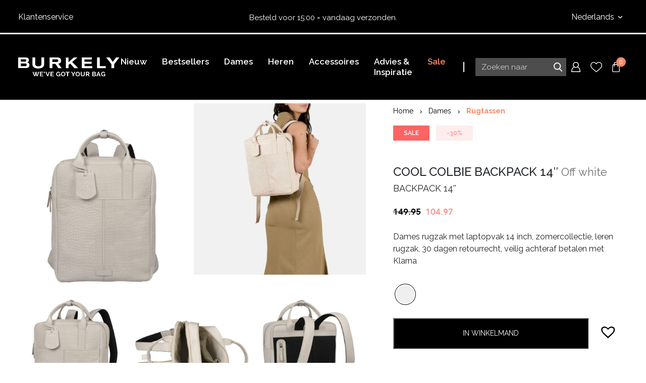

--- FILE ---
content_type: text/html; charset=UTF-8
request_url: https://burkely.com/nl/cool-colbie-backpack-14/
body_size: 52048
content:
<!DOCTYPE html><html lang="nl-NL"><head><script data-no-optimize="1">var litespeed_docref=sessionStorage.getItem("litespeed_docref");litespeed_docref&&(Object.defineProperty(document,"referrer",{get:function(){return litespeed_docref}}),sessionStorage.removeItem("litespeed_docref"));</script> <meta http-equiv="X-UA-Compatible" content="IE=edge"/><meta charset="UTF-8"> <script>var gform;gform||(document.addEventListener("gform_main_scripts_loaded",function(){gform.scriptsLoaded=!0}),document.addEventListener("gform/theme/scripts_loaded",function(){gform.themeScriptsLoaded=!0}),window.addEventListener("DOMContentLoaded",function(){gform.domLoaded=!0}),gform={domLoaded:!1,scriptsLoaded:!1,themeScriptsLoaded:!1,isFormEditor:()=>"function"==typeof InitializeEditor,callIfLoaded:function(o){return!(!gform.domLoaded||!gform.scriptsLoaded||!gform.themeScriptsLoaded&&!gform.isFormEditor()||(gform.isFormEditor()&&console.warn("The use of gform.initializeOnLoaded() is deprecated in the form editor context and will be removed in Gravity Forms 3.1."),o(),0))},initializeOnLoaded:function(o){gform.callIfLoaded(o)||(document.addEventListener("gform_main_scripts_loaded",()=>{gform.scriptsLoaded=!0,gform.callIfLoaded(o)}),document.addEventListener("gform/theme/scripts_loaded",()=>{gform.themeScriptsLoaded=!0,gform.callIfLoaded(o)}),window.addEventListener("DOMContentLoaded",()=>{gform.domLoaded=!0,gform.callIfLoaded(o)}))},hooks:{action:{},filter:{}},addAction:function(o,r,e,t){gform.addHook("action",o,r,e,t)},addFilter:function(o,r,e,t){gform.addHook("filter",o,r,e,t)},doAction:function(o){gform.doHook("action",o,arguments)},applyFilters:function(o){return gform.doHook("filter",o,arguments)},removeAction:function(o,r){gform.removeHook("action",o,r)},removeFilter:function(o,r,e){gform.removeHook("filter",o,r,e)},addHook:function(o,r,e,t,n){null==gform.hooks[o][r]&&(gform.hooks[o][r]=[]);var d=gform.hooks[o][r];null==n&&(n=r+"_"+d.length),gform.hooks[o][r].push({tag:n,callable:e,priority:t=null==t?10:t})},doHook:function(r,o,e){var t;if(e=Array.prototype.slice.call(e,1),null!=gform.hooks[r][o]&&((o=gform.hooks[r][o]).sort(function(o,r){return o.priority-r.priority}),o.forEach(function(o){"function"!=typeof(t=o.callable)&&(t=window[t]),"action"==r?t.apply(null,e):e[0]=t.apply(null,e)})),"filter"==r)return e[0]},removeHook:function(o,r,t,n){var e;null!=gform.hooks[o][r]&&(e=(e=gform.hooks[o][r]).filter(function(o,r,e){return!!(null!=n&&n!=o.tag||null!=t&&t!=o.priority)}),gform.hooks[o][r]=e)}});</script> <meta name="viewport" content="width=device-width, initial-scale=1, maximum-scale=5, user-scalable=yes"><meta name="format-detection" content="telephone=no,email=no,url=no"><link rel="preconnect" href="https://fonts.googleapis.com"><link rel="preconnect" href="https://fonts.gstatic.com" crossorigin><link href="https://fonts.googleapis.com/css2?family=Raleway:ital,wght@0,400;0,500;0,600;0,700;1,400&display=swap" rel="stylesheet"><meta name='robots' content='index, follow, max-image-preview:large, max-snippet:-1, max-video-preview:-1' /><title>COOL COLBIE BACKPACK 14&quot; | BURKELY</title><meta name="description" content="Ontdek de Cool Colbie 14 inch rugzak van BURKELY: Leer met een trendy croco-print, luxe en praktisch. Met 5 jaar garantie, stijl altijd binnen handbereik" /><link rel="canonical" href="https://burkely.com/nl/cool-colbie-backpack-14/" /><meta property="og:locale" content="nl_NL" /><meta property="og:type" content="article" /><meta property="og:title" content="COOL COLBIE BACKPACK 14&quot; | BURKELY" /><meta property="og:description" content="Ontdek de Cool Colbie 14 inch rugzak van BURKELY: Leer met een trendy croco-print, luxe en praktisch. Met 5 jaar garantie, stijl altijd binnen handbereik" /><meta property="og:url" content="https://burkely.com/nl/cool-colbie-backpack-14/" /><meta property="og:site_name" content="BURKELY" /><meta property="article:publisher" content="https://www.facebook.com/Burkelybags" /><meta property="article:modified_time" content="2025-12-26T17:52:18+00:00" /><meta property="og:image" content="https://burkely.com/nl/wp-content/uploads/2024/02/1000435.29.10-1024x1024.png" /><meta property="og:image:width" content="1024" /><meta property="og:image:height" content="1024" /><meta property="og:image:type" content="image/png" /><meta name="twitter:card" content="summary_large_image" /><meta name="twitter:label1" content="Geschatte leestijd" /><meta name="twitter:data1" content="1 minuut" /> <script type="application/ld+json" class="yoast-schema-graph">{"@context":"https://schema.org","@graph":[{"@type":"WebPage","@id":"https://burkely.com/nl/cool-colbie-backpack-14/","url":"https://burkely.com/nl/cool-colbie-backpack-14/","name":"COOL COLBIE BACKPACK 14\" | BURKELY","isPartOf":{"@id":"https://burkely.com/nl/#website"},"primaryImageOfPage":{"@id":"https://burkely.com/nl/cool-colbie-backpack-14/#primaryimage"},"image":{"@id":"https://burkely.com/nl/cool-colbie-backpack-14/#primaryimage"},"thumbnailUrl":"https://burkely.com/nl/wp-content/uploads/2024/02/1000435.29.10.png","datePublished":"2024-02-02T12:25:35+00:00","dateModified":"2025-12-26T17:52:18+00:00","description":"Ontdek de Cool Colbie 14 inch rugzak van BURKELY: Leer met een trendy croco-print, luxe en praktisch. Met 5 jaar garantie, stijl altijd binnen handbereik","breadcrumb":{"@id":"https://burkely.com/nl/cool-colbie-backpack-14/#breadcrumb"},"inLanguage":"nl-NL","potentialAction":[{"@type":"ReadAction","target":["https://burkely.com/nl/cool-colbie-backpack-14/"]}]},{"@type":"ImageObject","inLanguage":"nl-NL","@id":"https://burkely.com/nl/cool-colbie-backpack-14/#primaryimage","url":"https://burkely.com/nl/wp-content/uploads/2024/02/1000435.29.10.png","contentUrl":"https://burkely.com/nl/wp-content/uploads/2024/02/1000435.29.10.png","width":2000,"height":2000},{"@type":"BreadcrumbList","@id":"https://burkely.com/nl/cool-colbie-backpack-14/#breadcrumb","itemListElement":[{"@type":"ListItem","position":1,"name":"Home","item":"https://burkely.com/nl/"},{"@type":"ListItem","position":2,"name":"Shop","item":"https://burkely.com/nl/shop/"},{"@type":"ListItem","position":3,"name":"COOL COLBIE BACKPACK 14&#8243;","item":"https://burkely.com/nl/cool-colbie-backpack-14/"},{"@type":"ListItem","position":4,"name":"Dames","item":"https://burkely.com/nl/damestassen/alle-damestassen/"},{"@type":"ListItem","position":5,"name":"Rugtassen"}]},{"@type":"WebSite","@id":"https://burkely.com/nl/#website","url":"https://burkely.com/nl/","name":"BURKELY","description":"We&#039;ve got your bag!","publisher":{"@id":"https://burkely.com/nl/#organization"},"potentialAction":[{"@type":"SearchAction","target":{"@type":"EntryPoint","urlTemplate":"https://burkely.com/nl/?s={search_term_string}"},"query-input":{"@type":"PropertyValueSpecification","valueRequired":true,"valueName":"search_term_string"}}],"inLanguage":"nl-NL"},{"@type":"Organization","@id":"https://burkely.com/nl/#organization","name":"BURKELY","url":"https://burkely.com/nl/","logo":{"@type":"ImageObject","inLanguage":"nl-NL","@id":"https://burkely.com/nl/#/schema/logo/image/","url":"https://burkely.com/nl/wp-content/uploads/2021/11/BURKELY_weve-got-your-bag_HR-scaled.jpg","contentUrl":"https://burkely.com/nl/wp-content/uploads/2021/11/BURKELY_weve-got-your-bag_HR-scaled.jpg","width":2560,"height":662,"caption":"BURKELY"},"image":{"@id":"https://burkely.com/nl/#/schema/logo/image/"},"sameAs":["https://www.facebook.com/Burkelybags","https://www.instagram.com/burkely/","https://www.linkedin.com/company/10255670/admin/","https://nl.pinterest.com/burkely0416/","https://www.youtube.com/channel/UCyEFsSrjrobucut0t7BUKEA"]}]}</script> <link rel='dns-prefetch' href='//widget.trustpilot.com' /><link rel='dns-prefetch' href='//capi-automation.s3.us-east-2.amazonaws.com' /><link rel="alternate" type="application/rss+xml" title="BURKELY &raquo; feed" href="https://burkely.com/nl/feed/" /><link rel="alternate" title="oEmbed (JSON)" type="application/json+oembed" href="https://burkely.com/nl/wp-json/oembed/1.0/embed?url=https%3A%2F%2Fburkely.com%2Fnl%2Fcool-colbie-backpack-14%2F" /><link rel="alternate" title="oEmbed (XML)" type="text/xml+oembed" href="https://burkely.com/nl/wp-json/oembed/1.0/embed?url=https%3A%2F%2Fburkely.com%2Fnl%2Fcool-colbie-backpack-14%2F&#038;format=xml" /><style id='wp-img-auto-sizes-contain-inline-css'>img:is([sizes=auto i],[sizes^="auto," i]){contain-intrinsic-size:3000px 1500px}
/*# sourceURL=wp-img-auto-sizes-contain-inline-css */</style><link data-optimized="1" rel='stylesheet' id='in8sync-customization-css-css' href='https://burkely.com/nl/wp-content/litespeed/css/1/3434f8c45faccf6995eee4fdf4964635.css?ver=eb12b' media='all' /><link data-optimized="1" rel='stylesheet' id='woocommerce-layout-css' href='https://burkely.com/nl/wp-content/litespeed/css/1/87c6d4009bd93272dce479e1c2449e8e.css?ver=51ced' media='all' /><link data-optimized="1" rel='stylesheet' id='woocommerce-smallscreen-css' href='https://burkely.com/nl/wp-content/litespeed/css/1/4721226d905f9c9947a0be331f2c29ff.css?ver=dc3a3' media='only screen and (max-width: 768px)' /><link data-optimized="1" rel='stylesheet' id='woocommerce-general-css' href='https://burkely.com/nl/wp-content/litespeed/css/1/76138c4d26b80721ec1698e4420ab33c.css?ver=fd782' media='all' /><style id='woocommerce-inline-inline-css'>.woocommerce form .form-row .required { visibility: visible; }
/*# sourceURL=woocommerce-inline-inline-css */</style><link data-optimized="1" rel='stylesheet' id='woo-variation-swatches-css' href='https://burkely.com/nl/wp-content/litespeed/css/1/96571d72a12973435cc6076eda8842b1.css?ver=519de' media='all' /><style id='woo-variation-swatches-inline-css'>:root {
--wvs-tick:url("data:image/svg+xml;utf8,%3Csvg filter='drop-shadow(0px 0px 2px rgb(0 0 0 / .8))' xmlns='http://www.w3.org/2000/svg'  viewBox='0 0 30 30'%3E%3Cpath fill='none' stroke='%23000000' stroke-linecap='round' stroke-linejoin='round' stroke-width='4' d='M4 16L11 23 27 7'/%3E%3C/svg%3E");

--wvs-cross:url("data:image/svg+xml;utf8,%3Csvg filter='drop-shadow(0px 0px 5px rgb(255 255 255 / .6))' xmlns='http://www.w3.org/2000/svg' width='72px' height='72px' viewBox='0 0 24 24'%3E%3Cpath fill='none' stroke='%23ff0000' stroke-linecap='round' stroke-width='0.6' d='M5 5L19 19M19 5L5 19'/%3E%3C/svg%3E");
--wvs-single-product-item-width:40px;
--wvs-single-product-item-height:40px;
--wvs-single-product-item-font-size:16px}
/*# sourceURL=woo-variation-swatches-inline-css */</style><link rel='preload' as='font' type='font/woff2' crossorigin='anonymous' id='tinvwl-webfont-font-css' href='https://burkely.com/nl/wp-content/plugins/ti-woocommerce-wishlist/assets/fonts/tinvwl-webfont.woff2?ver=xu2uyi' media='all' /><link data-optimized="1" rel='stylesheet' id='tinvwl-webfont-css' href='https://burkely.com/nl/wp-content/litespeed/css/1/6c17177fec4b26c28ff98ed07c26a432.css?ver=de0a8' media='all' /><link data-optimized="1" rel='stylesheet' id='tinvwl-css' href='https://burkely.com/nl/wp-content/litespeed/css/1/e294ca14f6b60c8f612ee2fa33db6765.css?ver=8fcaf' media='all' /><link data-optimized="1" rel='stylesheet' id='main.css-css' href='https://burkely.com/nl/wp-content/litespeed/css/1/bd5f7c5e1dc4e90a2f81c5b2e30a8e97.css?ver=a8e97' media='all' /><link data-optimized="1" rel='stylesheet' id='mollie-applepaydirect-css' href='https://burkely.com/nl/wp-content/litespeed/css/1/90ea364675687da8ad830910aaa9cef7.css?ver=8487b' media='screen' /><link data-optimized="1" rel='stylesheet' id='iconic-woothumbs-css-css' href='https://burkely.com/nl/wp-content/litespeed/css/1/93bbff6acf339552bd80aa27022c2b79.css?ver=db552' media='all' /> <script src="https://burkely.com/nl/wp-includes/js/jquery/jquery.min.js?ver=3.7.1" id="jquery-core-js"></script> <script data-optimized="1" src="https://burkely.com/nl/wp-content/litespeed/js/1/8373b9faaa600a3ec899941b7c4ff1dd.js?ver=8fb82" id="jquery-migrate-js"></script> <script data-optimized="1" src="https://burkely.com/nl/wp-content/litespeed/js/1/86effbeb9f315393ffbce9dee78b7cbf.js?ver=3f374" id="in8sync-customization-js-js"></script> <script id="tt4b_ajax_script-js-extra">var tt4b_script_vars = {"pixel_code":"D0NHVKBC77UD07D4CJK0","currency":"EUR","country":"","advanced_matching":"1"};
//# sourceURL=tt4b_ajax_script-js-extra</script> <script data-optimized="1" src="https://burkely.com/nl/wp-content/litespeed/js/1/dcf5bea3a613b80a9335414f2f4831d7.js?ver=f383b" id="tt4b_ajax_script-js"></script> <script id="tp-js-js-extra">var trustpilot_settings = {"key":"Al9r5sne5BSH6Gbz","TrustpilotScriptUrl":"https://invitejs.trustpilot.com/tp.min.js","IntegrationAppUrl":"//ecommscript-integrationapp.trustpilot.com","PreviewScriptUrl":"//ecommplugins-scripts.trustpilot.com/v2.1/js/preview.min.js","PreviewCssUrl":"//ecommplugins-scripts.trustpilot.com/v2.1/css/preview.min.css","PreviewWPCssUrl":"//ecommplugins-scripts.trustpilot.com/v2.1/css/preview_wp.css","WidgetScriptUrl":"//widget.trustpilot.com/bootstrap/v5/tp.widget.bootstrap.min.js"};
//# sourceURL=tp-js-js-extra</script> <script data-optimized="1" src="https://burkely.com/nl/wp-content/litespeed/js/1/114edbf239a0c2265c3206cd1e4d2636.js?ver=766f7" id="tp-js-js"></script> <script src="//widget.trustpilot.com/bootstrap/v5/tp.widget.bootstrap.min.js?ver=1.0&#039; async=&#039;async" id="widget-bootstrap-js"></script> <script id="trustbox-js-extra">var trustbox_settings = {"page":"product","sku":"1000435,TRUSTPILOT_SKU_VALUE_503931,1000435.29.01,TRUSTPILOT_SKU_VALUE_503932,1000435.29.10,TRUSTPILOT_SKU_VALUE_503933,1000435.29.21,TRUSTPILOT_SKU_VALUE_503934,1000435.29.22,TRUSTPILOT_SKU_VALUE_503937,1000435.29.24,TRUSTPILOT_SKU_VALUE_503935,1000435.29.71,TRUSTPILOT_SKU_VALUE_504921","name":"COOL COLBIE BACKPACK 14\""};
var trustpilot_trustbox_settings = {"trustboxes":[{"enabled":"enabled","snippet":"[base64]","customizations":"[base64]","defaults":"[base64]","page":"landing","position":"before","corner":"top: #{Y}px; left: #{X}px;","paddingx":"0","paddingy":"0","zindex":"1000","clear":"both","xpaths":"[base64]","sku":"TRUSTPILOT_SKU_VALUE_481557,1000403","name":"CASUAL CAYLA BACKPACK 14\"","widgetName":"Micro Review Count","repeatable":false,"uuid":"088c124b-cdf4-34f1-c298-a7b85a00bf9a","error":null,"repeatXpath":{"xpathById":{"prefix":"","suffix":""},"xpathFromRoot":{"prefix":"","suffix":""}},"width":"100%","height":"24px","locale":"nl-NL","theme":"dark"},{"enabled":"enabled","snippet":"[base64]","customizations":"[base64]","defaults":"[base64]","page":"product","position":"before","corner":"top: #{Y}px; left: #{X}px;","paddingx":"0","paddingy":"0","zindex":"1000","clear":"both","xpaths":"[base64]","sku":"TRUSTPILOT_SKU_VALUE_481557,1000403","name":"CASUAL CAYLA BACKPACK 14\"","widgetName":"Review Collector","repeatable":false,"uuid":"0156d82c-6b74-c33a-ad08-56eaf4deecbe","error":null,"repeatXpath":{"xpathById":{"prefix":"","suffix":""},"xpathFromRoot":{"prefix":"","suffix":""}},"width":"100%","height":"52px","locale":"nl-NL"},{"enabled":"enabled","snippet":"[base64]","customizations":"[base64]","defaults":"[base64]","page":"product","position":"before","corner":"top: #{Y}px; left: #{X}px;","paddingx":"0","paddingy":"0","zindex":"1000","clear":"both","xpaths":"WyIvL0JPRFkvRk9PVEVSWzFdL0RJVlsxXS9ESVZbMl0vRElWWzFdIiwiLy9ESVZbQGNsYXNzPVwiY29sLXhzLTEyIGNvbC1tZC05IGNvcHlyaWdodFwiXSIsIi9IVE1MWzFdL0JPRFlbMV0vRk9PVEVSWzFdL0RJVlsxXS9ESVZbMl0vRElWWzFdIl0=","sku":"TRUSTPILOT_SKU_VALUE_481557,1000403","name":"CASUAL CAYLA BACKPACK 14\"","widgetName":"Micro Review Count","repeatable":false,"uuid":"24bfb866-9ca4-2757-2cb2-02b37a6121b9","error":null,"repeatXpath":{"xpathById":{"prefix":"","suffix":""},"xpathFromRoot":{"prefix":"","suffix":""}},"width":"100%","height":"24px","locale":"nl-NL","theme":"dark"},{"enabled":"enabled","snippet":"[base64]","customizations":"[base64]","defaults":"[base64]","page":"ahr0chm6ly9idxjrzwx5lm5sl2nozwnrb3v0lw==","position":"before","corner":"top: #{Y}px; left: #{X}px;","paddingx":"0","paddingy":"0","zindex":"1000","clear":"both","xpaths":"WyJpZChcIm1haW5cIikvRElWWzJdIiwiLy9ESVZbQGNsYXNzPVwiY29udGFpbmVyXCJdIiwiL0hUTUxbMV0vQk9EWVsxXS9ESVZbMV0vRElWWzNdL0RJVlsxXS9NQUlOWzFdL0RJVlsyXSJd","sku":"TRUSTPILOT_SKU_VALUE_481557,1000403","name":"CASUAL CAYLA BACKPACK 14\"","widgetName":"Review Collector","repeatable":false,"uuid":"1790b916-0245-0045-6f13-68809595bfbe","error":null,"repeatXpath":{"xpathById":{"prefix":"","suffix":""},"xpathFromRoot":{"prefix":"","suffix":""}},"width":"100%","height":"52px","locale":"nl-NL"},{"enabled":"enabled","snippet":"[base64]","customizations":"[base64]","defaults":"[base64]","page":"ahr0chm6ly9idxjrzwx5lm5sl2nozwnrb3v0lw==","position":"before","corner":"top: #{Y}px; left: #{X}px;","paddingx":"0","paddingy":"0","zindex":"1000","clear":"both","xpaths":"WyJpZChcInRleHQtMjBcIikvRElWWzFdIiwiLy9ESVZbQGNsYXNzPVwidGV4dHdpZGdldFwiXSIsIi9IVE1MWzFdL0JPRFlbMV0vRElWWzFdL0ZPT1RFUlsxXS9ESVZbMV0vRElWWzJdL0RJVlsxXS9TRUNUSU9OWzFdL0RJVlsxXSJd","sku":"TRUSTPILOT_SKU_VALUE_481557,1000403","name":"CASUAL CAYLA BACKPACK 14\"","widgetName":"Micro Review Count","repeatable":false,"uuid":"7db0c318-1710-a6f7-eed3-1acd584270cd","error":null,"repeatXpath":{"xpathById":{"prefix":"","suffix":""},"xpathFromRoot":{"prefix":"","suffix":""}},"width":"100%","height":"24px","locale":"nl-NL","theme":"dark"},{"enabled":"enabled","snippet":"[base64]","customizations":"[base64]","defaults":"[base64]","page":"product","position":"before","corner":"top: #{Y}px; left: #{X}px;","paddingx":"0","paddingy":"0","zindex":"1000","clear":"both","xpaths":"WyJpZChcInByaW1hcnlcIikiLCIvL0RJVltAY2xhc3M9XCJjb250ZW50LWFyZWFcIl0iLCIvSFRNTFsxXS9CT0RZWzFdL0RJVlsxXS9ESVZbM10vRElWWzFdIl0=","sku":"TRUSTPILOT_SKU_VALUE_481557,1000403","name":"CASUAL CAYLA BACKPACK 14\"","widgetName":"Micro Review Count","repeatable":false,"uuid":"a5e7f88e-b211-eac5-4931-6b025fb5dee4","error":null},{"enabled":"enabled","snippet":"[base64]","customizations":"[base64]","defaults":"[base64]","page":"product","position":"before","corner":"top: #{Y}px; left: #{X}px;","paddingx":"0","paddingy":"0","zindex":"1000","clear":"both","xpaths":"[base64]","sku":"TRUSTPILOT_SKU_VALUE_481557,1000403","name":"CASUAL CAYLA BACKPACK 14\"","widgetName":"Micro Review Count","repeatable":false,"uuid":"54aa8360-6363-3853-0397-045507304f1f","error":null,"repeatXpath":{"xpathById":{"prefix":"","suffix":""},"xpathFromRoot":{"prefix":"","suffix":""}},"width":"100%","height":"24px","locale":"nl-NL"},{"enabled":"enabled","snippet":"[base64]","customizations":"[base64]","defaults":"[base64]","page":"ahr0chm6ly9idxjrzwx5lm5sl2nozwnrb3v0lw==","position":"before","corner":"top: #{Y}px; left: #{X}px;","paddingx":"0","paddingy":"0","zindex":"1000","clear":"both","xpaths":"WyIvL0JPRFkvU0VDVElPTlsxXS9ESVZbMV0vRElWWzNdL0RJVlsxXSIsIi8vRElWW0BjbGFzcz1cImNvbC0xMlwiXSIsIi9IVE1MWzFdL0JPRFlbMV0vU0VDVElPTlsxXS9ESVZbMV0vRElWWzNdL0RJVlsxXSJd","sku":"TRUSTPILOT_SKU_VALUE_481557,1000403","name":"CASUAL CAYLA BACKPACK 14\"","widgetName":"Micro Review Count","repeatable":false,"uuid":"a3690712-9c97-9be7-c585-0af45d5d5c1d","error":null,"repeatXpath":{"xpathById":{"prefix":"","suffix":""},"xpathFromRoot":{"prefix":"","suffix":""}},"width":"100%","height":"24px","locale":"en-US","theme":"dark"}]};
//# sourceURL=trustbox-js-extra</script> <script data-optimized="1" src="https://burkely.com/nl/wp-content/litespeed/js/1/7de24915ed2d93d8e54810baa427895e.js?ver=57533" id="trustbox-js"></script> <script id="wc-single-product-js-extra">var wc_single_product_params = {"i18n_required_rating_text":"Selecteer een waardering","i18n_rating_options":["1 van de 5 sterren","2 van de 5 sterren","3 van de 5 sterren","4 van de 5 sterren","5 van de 5 sterren"],"i18n_product_gallery_trigger_text":"Afbeeldinggalerij in volledig scherm bekijken","review_rating_required":"yes","flexslider":{"rtl":false,"animation":"slide","smoothHeight":true,"directionNav":false,"controlNav":"thumbnails","slideshow":false,"animationSpeed":500,"animationLoop":false,"allowOneSlide":false},"zoom_enabled":"","zoom_options":[],"photoswipe_enabled":"","photoswipe_options":{"shareEl":false,"closeOnScroll":false,"history":false,"hideAnimationDuration":0,"showAnimationDuration":0},"flexslider_enabled":""};
//# sourceURL=wc-single-product-js-extra</script> <script data-optimized="1" src="https://burkely.com/nl/wp-content/litespeed/js/1/a64164e16c1cb118cebd3222279679da.js?ver=0380c" id="wc-single-product-js" defer data-wp-strategy="defer"></script> <script data-optimized="1" src="https://burkely.com/nl/wp-content/litespeed/js/1/339ebba7be9e8a9567aeed65b93bfa22.js?ver=e0b4d" id="wc-jquery-blockui-js" data-wp-strategy="defer"></script> <script data-optimized="1" src="https://burkely.com/nl/wp-content/litespeed/js/1/d9bd2c7655c1ec5694d55941315f9e80.js?ver=c7776" id="wc-js-cookie-js" data-wp-strategy="defer"></script> <script id="woocommerce-js-extra">var woocommerce_params = {"ajax_url":"/nl/wp-admin/admin-ajax.php","wc_ajax_url":"/nl/?wc-ajax=%%endpoint%%","i18n_password_show":"Wachtwoord weergeven","i18n_password_hide":"Wachtwoord verbergen"};
//# sourceURL=woocommerce-js-extra</script> <script data-optimized="1" src="https://burkely.com/nl/wp-content/litespeed/js/1/2d5f4e27b172daec79106b08276fa113.js?ver=25de6" id="woocommerce-js" defer data-wp-strategy="defer"></script> <link rel="https://api.w.org/" href="https://burkely.com/nl/wp-json/" /><link rel="alternate" title="JSON" type="application/json" href="https://burkely.com/nl/wp-json/wp/v2/product/503931" /><link rel="EditURI" type="application/rsd+xml" title="RSD" href="https://burkely.com/nl/xmlrpc.php?rsd" /><meta name="generator" content="WordPress 6.9" /><meta name="generator" content="WooCommerce 10.4.3" /><link rel='shortlink' href='https://burkely.com/nl/?p=503931' /> <script>!function(){"use strict";function l(e){for(var t=e,r=0,n=document.cookie.split(";");r<n.length;r++){var o=n[r].split("=");if(o[0].trim()===t)return o[1]}}function s(e){return localStorage.getItem(e)}function u(e){return window[e]}function A(e,t){e=document.querySelector(e);return t?null==e?void 0:e.getAttribute(t):null==e?void 0:e.textContent}var e=window,t=document,r="script",n="dataLayer",o="https://load.pulse.burkely.com",a="",i="Iavwgqknr",c="9zUZRI=aWQ9R1RNLVRCVlhTQ00%3D&amp;tl=dr",g="cookie",v="_sbp",E="",d=!1;try{var d=!!g&&(m=navigator.userAgent,!!(m=new RegExp("Version/([0-9._]+)(.*Mobile)?.*Safari.*").exec(m)))&&16.4<=parseFloat(m[1]),f="stapeUserId"===g,I=d&&!f?function(e,t,r){void 0===t&&(t="");var n={cookie:l,localStorage:s,jsVariable:u,cssSelector:A},t=Array.isArray(t)?t:[t];if(e&&n[e])for(var o=n[e],a=0,i=t;a<i.length;a++){var c=i[a],c=r?o(c,r):o(c);if(c)return c}else console.warn("invalid uid source",e)}(g,v,E):void 0;d=d&&(!!I||f)}catch(e){console.error(e)}var m=e,g=(m[n]=m[n]||[],m[n].push({"gtm.start":(new Date).getTime(),event:"gtm.js"}),t.getElementsByTagName(r)[0]),v=I?"&bi="+encodeURIComponent(I):"",E=t.createElement(r),f=(d&&(i=8<i.length?i.replace(/([a-z]{8}$)/,"kp$1"):"kp"+i),!d&&a?a:o);E.async=!0,E.src=f+"/"+i+".js?"+c+v,null!=(e=g.parentNode)&&e.insertBefore(E,g)}();</script> <link rel="alternate" hreflang="en-GB" href="https://burkely.com/en/cool-colbie-backpack-14/"><link rel="alternate" hreflang="de-DE" href="https://burkely.com/de/cool-colbie-backpack-14/"><link rel="alternate" hreflang="nl-NL" href="https://burkely.com/nl/cool-colbie-backpack-14/"><link rel="alternate" href="https://burkely.com/en/cool-colbie-backpack-14/" hreflang="x-default"> <script>(function(h,o,t,j,a,r){
			h.hj=h.hj||function(){(h.hj.q=h.hj.q||[]).push(arguments)};
			h._hjSettings={hjid:1205127,hjsv:5};
			a=o.getElementsByTagName('head')[0];
			r=o.createElement('script');r.async=1;
			r.src=t+h._hjSettings.hjid+j+h._hjSettings.hjsv;
			a.appendChild(r);
		})(window,document,'//static.hotjar.com/c/hotjar-','.js?sv=');</script> <style>.in8-qty-pricing td { padding: 4px; }</style><style type='text/css'>body.admin-bar {
                /*margin-top: 32px !important*/
            }

            @media screen and (max-width: 991px) {
                #wpadminbar {
                    display: none;
                }
            }</style> <script>(function($) {
            $(document).on('facetwp-refresh', function() {
                if ( FWP.soft_refresh == true ) {
                    FWP.enable_scroll = true;
                } else {
                    FWP.enable_scroll = false;
                }
            });
            $(document).on('facetwp-loaded', function() {
                if ( FWP.enable_scroll == true ) {
                    $('html, body').animate({ scrollTop: 400 }, 250);
                }
            });
        })(jQuery);</script> <noscript><style>.woocommerce-product-gallery{ opacity: 1 !important; }</style></noscript><style>html body div.sooqrSearchContainer.sooqrSearchContainer-121747-1 div.sooqrSearchFilters a.sqr-powered-by-branding {
		display: none !important;
		
	}
	
	div.sooqrSearchContainer.sooqrSearchContainer-121747-1 div.sooqrSearchResultsContainer div.sooqrSearchResults div.sqr-results {
		overflow-y: auto;
		height: calc(86vh - 105px);
	}</style> <script  type="text/javascript">!function(f,b,e,v,n,t,s){if(f.fbq)return;n=f.fbq=function(){n.callMethod?
					n.callMethod.apply(n,arguments):n.queue.push(arguments)};if(!f._fbq)f._fbq=n;
					n.push=n;n.loaded=!0;n.version='2.0';n.queue=[];t=b.createElement(e);t.async=!0;
					t.src=v;s=b.getElementsByTagName(e)[0];s.parentNode.insertBefore(t,s)}(window,
					document,'script','https://connect.facebook.net/en_US/fbevents.js');</script>  <script  type="text/javascript">fbq('init', '1565969153455407', {}, {
    "agent": "woocommerce_2-10.4.3-3.5.15"
});

				document.addEventListener( 'DOMContentLoaded', function() {
					// Insert placeholder for events injected when a product is added to the cart through AJAX.
					document.body.insertAdjacentHTML( 'beforeend', '<div class=\"wc-facebook-pixel-event-placeholder\"></div>' );
				}, false );</script> 
<noscript><style>.lazyload[data-src]{display:none !important;}</style></noscript><style>.lazyload{background-image:none !important;}.lazyload:before{background-image:none !important;}</style><style>/* Default Styles */
.iconic-woothumbs-all-images-wrap {
	float: left;
	width: 42%;
}

/* Icon Styles */
.iconic-woothumbs-icon {
	color: #ffffff;
}

/* Bullet Styles */
.iconic-woothumbs-all-images-wrap .slick-dots button,
.iconic-woothumbs-zoom-bullets .slick-dots button {
	border-color: #ffffff !important;
}

.iconic-woothumbs-all-images-wrap .slick-dots .slick-active button,
.iconic-woothumbs-zoom-bullets .slick-dots .slick-active button {
	background-color: #ffffff !important;
}

/* Thumbnails */
	.iconic-woothumbs-all-images-wrap--thumbnails-left .iconic-woothumbs-images-wrap,
	.iconic-woothumbs-all-images-wrap--thumbnails-right .iconic-woothumbs-images-wrap {
		width: 100%;
	}
	
.iconic-woothumbs-thumbnails__image-wrapper:after {
	border-color: #ffffff;
}

.iconic-woothumbs-thumbnails__control {
	color: #ffffff;
}

.iconic-woothumbs-thumbnails__control path {
	stroke: #ffffff;
}

.iconic-woothumbs-all-images-wrap--thumbnails-left .iconic-woothumbs-thumbnails__control {
	right: 10px;
}

.iconic-woothumbs-all-images-wrap--thumbnails-right .iconic-woothumbs-thumbnails__control {
	left: 10px;
}


/* Stacked Thumbnails - Left & Right */
.iconic-woothumbs-all-images-wrap--thumbnails-left .iconic-woothumbs-thumbnails-wrap--stacked,
.iconic-woothumbs-all-images-wrap--thumbnails-right .iconic-woothumbs-thumbnails-wrap--stacked {
	margin: 0;
}

.iconic-woothumbs-thumbnails-wrap--stacked .iconic-woothumbs-thumbnails__slide {
	width: 20%;
}

/* Stacked Thumbnails - Left */
.iconic-woothumbs-all-images-wrap--thumbnails-left .iconic-woothumbs-thumbnails-wrap--stacked .iconic-woothumbs-thumbnails__slide {
	padding: 0 10px 10px 0;
}

/* Stacked Thumbnails - Right */
.iconic-woothumbs-all-images-wrap--thumbnails-right .iconic-woothumbs-thumbnails-wrap--stacked .iconic-woothumbs-thumbnails__slide {
	padding: 0 0 10px 10px;
}

/* Stacked Thumbnails - Above & Below */

.iconic-woothumbs-all-images-wrap--thumbnails-above .iconic-woothumbs-thumbnails-wrap--stacked,
.iconic-woothumbs-all-images-wrap--thumbnails-below .iconic-woothumbs-thumbnails-wrap--stacked {
	margin: 0 -5px 0 -5px;
}

/* Stacked Thumbnails - Above */
.iconic-woothumbs-all-images-wrap--thumbnails-above .iconic-woothumbs-thumbnails-wrap--stacked .iconic-woothumbs-thumbnails__slide {
	padding: 0 5px 10px 5px;
}

/* Stacked Thumbnails - Below */
.iconic-woothumbs-all-images-wrap--thumbnails-below .iconic-woothumbs-thumbnails-wrap--stacked .iconic-woothumbs-thumbnails__slide {
	padding: 10px 5px 0 5px;
}

/* Sliding Thumbnails - Left & Right, Above & Below */
.iconic-woothumbs-all-images-wrap--thumbnails-left .iconic-woothumbs-thumbnails-wrap--sliding,
.iconic-woothumbs-all-images-wrap--thumbnails-right .iconic-woothumbs-thumbnails-wrap--sliding {
	margin: 0;
}

/* Sliding Thumbnails - Left & Right */
.iconic-woothumbs-all-images-wrap--thumbnails-left .iconic-woothumbs-thumbnails-wrap--sliding .slick-list,
.iconic-woothumbs-all-images-wrap--thumbnails-right .iconic-woothumbs-thumbnails-wrap--sliding .slick-list {
	margin-bottom: -10px;
}

.iconic-woothumbs-all-images-wrap--thumbnails-left .iconic-woothumbs-thumbnails-wrap--sliding .slick-slide,
.iconic-woothumbs-all-images-wrap--thumbnails-right .iconic-woothumbs-thumbnails-wrap--sliding .slick-slide {
	margin-bottom: 10px;
}

/* Sliding Thumbnails - Left */
.iconic-woothumbs-all-images-wrap--thumbnails-left .iconic-woothumbs-thumbnails-wrap--sliding {
	padding-right: 10px;
}

/* Sliding Thumbnails - Right */
.iconic-woothumbs-all-images-wrap--thumbnails-right .iconic-woothumbs-thumbnails-wrap--sliding {
	padding-left: 10px;
}

/* Sliding Thumbnails - Above & Below */
.iconic-woothumbs-thumbnails-wrap--horizontal.iconic-woothumbs-thumbnails-wrap--sliding .iconic-woothumbs-thumbnails__slide {
	width: 20%;
}

.iconic-woothumbs-all-images-wrap--thumbnails-above .iconic-woothumbs-thumbnails-wrap--sliding .slick-list,
.iconic-woothumbs-all-images-wrap--thumbnails-below .iconic-woothumbs-thumbnails-wrap--sliding .slick-list {
	margin-right: -10px;
}

.iconic-woothumbs-all-images-wrap--thumbnails-above .iconic-woothumbs-thumbnails-wrap--sliding .slick-slide,
.iconic-woothumbs-all-images-wrap--thumbnails-below .iconic-woothumbs-thumbnails-wrap--sliding .slick-slide {
	margin-right: 10px;
}

/* Sliding Thumbnails - Above */
.iconic-woothumbs-all-images-wrap--thumbnails-above .iconic-woothumbs-thumbnails-wrap--sliding {
	margin-bottom: 10px;
}

/* Sliding Thumbnails - Below */
.iconic-woothumbs-all-images-wrap--thumbnails-below .iconic-woothumbs-thumbnails-wrap--sliding {
	margin-top: 10px;
}

/* Zoom Styles */

.zm-handlerarea {
	background: #000000;
	-ms-filter: "progid:DXImageTransform.Microsoft.Alpha(Opacity=80)" !important;
	filter: alpha(opacity=80) !important;
	-moz-opacity: 0.8 !important;
	-khtml-opacity: 0.8 !important;
	opacity: 0.8 !important;
}

/* Layout Styles */
	/* Set the gap spacing for grid elements */
	.iconic-woothumbs-images--grid {
		gap: 0px;
	}

	/* Layout 1 */
	.iconic-woothumbs-images--grid-one .iconic-woothumbs-images__slide {
		flex: 0 0 calc( 100% - 0px );
	}

	/* Layout 2 */
	.iconic-woothumbs-images--grid-two .iconic-woothumbs-images__slide {
		flex: 0 0 calc( 50% - 0px );
		max-width: calc( 50% - 0px );
	}

	/* Layout 3 */
	.iconic-woothumbs-images--grid-three .iconic-woothumbs-images__slide {
		flex: 0 0 calc( 100%/3 - 0px );
		max-width: calc( 100%/3 - 0px );
	}

	/* Layout 4 */
	.iconic-woothumbs-images--grid-four .iconic-woothumbs-images__slide {
		flex: 0 0 calc( 50% - 0px );
		max-width: calc( 50% - 0px );
	}

	.iconic-woothumbs-images--grid-four .iconic-woothumbs-images__slide:nth-of-type(1) {
		flex: 0 0 100%;
		max-width: none;
	}

	.iconic-woothumbs-images--grid-four .iconic-woothumbs-images__slide:nth-of-type(2),
	.iconic-woothumbs-images--grid-four .iconic-woothumbs-images__slide:nth-of-type(3),
	.iconic-woothumbs-images--grid-four .iconic-woothumbs-images__slide:nth-of-type(4) {
		flex: 0 0 calc( 100%/3 - ( 0px * 2 / 3 ) );
	}

	/* Layout 5 */
	.iconic-woothumbs-images--grid-five .iconic-woothumbs-images__slide {
		flex: 0 0 calc( 100%/3 - ( 0px * 2 / 3 ) );
		max-width: calc( 100%/3 - ( 0px * 2 / 3 ) );
	}

	.iconic-woothumbs-images--grid-five .iconic-woothumbs-images__slide:nth-of-type(1) {
		flex: 0 0 100%;
		max-width: none;
	}
	.iconic-woothumbs-images--grid-five .iconic-woothumbs-images__slide:nth-of-type(2),
	.iconic-woothumbs-images--grid-five .iconic-woothumbs-images__slide:nth-of-type(3) {
		flex: 0 0 calc( 50% - 0px);
		max-width: calc( 50% - 0px);
	}

	/* Layout 6 */
	.iconic-woothumbs-images--grid-six .iconic-woothumbs-images__slide:not(.iconic-woothumbs-images__slide--featured) {
		flex: 0 0 calc( 50% - 0px );
		max-width: calc( 50% - 0px );
	}

	.iconic-woothumbs-images--grid-six .iconic-woothumbs-images__slide:nth-of-type(1) {
		flex: 0 0 100%;
		max-width: none;
	}

	/* Layout 7 */
	.iconic-woothumbs-images--grid-seven .iconic-woothumbs-images__slide:not(.iconic-woothumbs-images__slide--featured) {
		flex: 0 0 calc( 100%/3 - ( 0px * 2 / 3 ) );
		max-width: calc( 100%/3 - ( 0px * 2 / 3 ) );
	}

	.iconic-woothumbs-images--grid-seven .iconic-woothumbs-images__slide:nth-of-type(1) {
		flex: 0 0 100%;
		max-width: none;
	}
	
/* Media Queries */

	@media screen and (max-width: 768px) {

		.iconic-woothumbs-all-images-wrap {
			float: none;
			width: 100%;
		}

		.iconic-woothumbs-hover-icons .iconic-woothumbs-icon {
			opacity: 1;
		}

			.iconic-woothumbs-all-images-wrap--thumbnails-above .iconic-woothumbs-images-wrap,
		.iconic-woothumbs-all-images-wrap--thumbnails-left .iconic-woothumbs-images-wrap,
		.iconic-woothumbs-all-images-wrap--thumbnails-right .iconic-woothumbs-images-wrap {
			width: 100%;
		}

		.iconic-woothumbs-all-images-wrap--thumbnails-left .iconic-woothumbs-thumbnails-wrap,
		.iconic-woothumbs-all-images-wrap--thumbnails-right .iconic-woothumbs-thumbnails-wrap {
			width: 100%;
		}
		
	.iconic-woothumbs-thumbnails-wrap--horizontal .iconic-woothumbs-thumbnails__slide {
		width: 33.333333333333%;
	}

		}
		.plyr {
		--plyr-control-icon-size: 18px;
		--plyr-color-main: #111111;
		--plyr-svg-fill: #ffffff;
		/* General */
		--plyr-menu-border-shadow-color: #111111;
		--plyr-range-thumb-background: #ffffff;
		--plyr-badge-text-color: #ffffff;
		--plyr-captions-text-color: #ffffff;
		--plyr-font-smoothing: true;
		/* Video */
		--plyr-video-background: #111111;
		--plyr-video-control-color: #ffffff;
		--plyr-video-control-color-hover: #ffffff;
		/* Audio */
		--plyr-audio-control-color-hover: #ffffff;
		--plyr-audio-control-background-hover: #11111180;
	}

	/* Background property with foreground colour setting and opacity */
	.plyr__control.plyr__control--overlaid[data-plyr="play"] {
		/* Final two characters add 50% opacity */
		background: #11111180 !important;
		color: #ffffff !important;
	}

	/* Background property with foreground colour setting */
	.plyr__control.plyr__control--overlaid[data-plyr="play"]:hover {
		background: #ffffff !important;
	}

	/* Color property with foreground colour setting */
	.plyr__progress [data-plyr="seek"],
	.plyr__volume [data-plyr="volume"] {
		color: #ffffff !important;
	}

	/* SVG stroke + fill properties with background colour setting */
	.plyr__control.plyr__control--overlaid[data-plyr="play"]:hover svg {
		stroke: #111111 !important;
		fill: #111111 !important;
	}

	/* SVG stroke property with foreground colour setting */
	.plyr__control[data-plyr="play"],
	.plyr__control[data-plyr="fullscreen"],
	.iconic-woothumbs-fullscreen svg path:not(:last-child),
	.iconic-woothumbs-images__arrow svg path,
	.iconic-woothumbs-zoom-prev svg path,
	.iconic-woothumbs-zoom-next svg path,
	.iconic-woothumbs-wishlist-buttons__add svg path {
		stroke: #ffffff !important;
	}

	/* SVG fill property with foreground colour setting */
	.plyr__control[data-plyr="play"],
	.plyr__control[data-plyr="settings"],
	.iconic-woothumbs-thumbnails__play-overlay svg path,
	.iconic-woothumbs-fullscreen svg path:last-child,
	.iconic-woothumbs-play svg path,
	.iconic-woothumbs-wishlist-buttons__browse svg path,
	.iconic-woothumbs-images__slide .iconic-woothumbs-loading-overlay--inner svg path,
	.pswp_item .iconic-woothumbs-loading-overlay--inner svg path {
		fill: #ffffff !important;
	}

	/* Background color property with background colour setting */
	.iconic-woothumbs-thumbnails__control:hover,
	.iconic-woothumbs-images__slide .iconic-woothumbs-loading-overlay:has(.iconic-woothumbs-responsive-media),
	.iconic-woothumbs-images__slide .iconic-woothumbs-loading-overlay--inner,
	.pswp_item .iconic-woothumbs-loading-overlay--inner {
		background-color: #111111 !important;
	}

	/* Background color property with background colour setting and opacity */
	.iconic-woothumbs-thumbnails__play-overlay,
	.iconic-woothumbs-thumbnails__control {
		/* Final two characters add 50% opacity */
		background-color: #11111180 !important;
	}

	/* Background color property with foreground colour setting */
	.iconic-woothumbs-all-images-wrap .slick-dots li button,
	.iconic-woothumbs-zoom-bullets .slick-dots li button,
	.iconic-woothumbs-zoom-bullets .slick-dots li.slick-active button,
	.plyr__menu__container .plyr__control[role="menuitemradio"]:hover::before {
		background-color: #ffffff !important;
	}

	/* Misc */
	.iconic-woothumbs-thumbnails__image-wrapper:after {
		border: 2px solid #111111;
	}

	.iconic-woothumbs-thumbnails__image-wrapper:before {
		border: 2px solid #ffffff;
	}</style><link rel="icon" href="https://burkely.com/nl/wp-content/uploads/2021/07/Favicon_2021-50x50.jpg" sizes="32x32" /><link rel="icon" href="https://burkely.com/nl/wp-content/uploads/2021/07/Favicon_2021.jpg" sizes="192x192" /><link rel="apple-touch-icon" href="https://burkely.com/nl/wp-content/uploads/2021/07/Favicon_2021.jpg" /><meta name="msapplication-TileImage" content="https://burkely.com/nl/wp-content/uploads/2021/07/Favicon_2021.jpg" /><style id="wp-custom-css">/* hide some sections */
.woocommerce .cart_totals__inner .woocommerce-shipping-destination,
.woocommerce .mini-cart__totals .includes_tax, .woocommerce-page .mini-cart__totals .includes_tax,
.cart_item .single-product__category,
.woocommerce-mini-cart-item__cat
{display: none;}

.woocommerce-NoticeGroup-checkout{display: none;}
/* end hide some sections */


/* mini cart ios fix*/
.mini-cart__inner .mini-cart__body {
	flex: 1;
	width: 100%;
	overflow-y: auto;
}
.woocommerce .mini-cart .woocommerce-mini-cart__buttons, .woocommerce-page .mini-cart .woocommerce-mini-cart__buttons {
    padding-bottom: 2rem;
}

#sub-accordion-section-woocommerce_product_catalog { display: none !important; }

/* end mini cart ios fix*/</style><link data-optimized="1" rel='stylesheet' id='wc-blocks-style-css' href='https://burkely.com/nl/wp-content/litespeed/css/1/e9c71ced86212df0290ea1d30bac3839.css?ver=c0ba1' media='all' /><style id='global-styles-inline-css'>:root{--wp--preset--aspect-ratio--square: 1;--wp--preset--aspect-ratio--4-3: 4/3;--wp--preset--aspect-ratio--3-4: 3/4;--wp--preset--aspect-ratio--3-2: 3/2;--wp--preset--aspect-ratio--2-3: 2/3;--wp--preset--aspect-ratio--16-9: 16/9;--wp--preset--aspect-ratio--9-16: 9/16;--wp--preset--color--black: #000000;--wp--preset--color--cyan-bluish-gray: #abb8c3;--wp--preset--color--white: #ffffff;--wp--preset--color--pale-pink: #f78da7;--wp--preset--color--vivid-red: #cf2e2e;--wp--preset--color--luminous-vivid-orange: #ff6900;--wp--preset--color--luminous-vivid-amber: #fcb900;--wp--preset--color--light-green-cyan: #7bdcb5;--wp--preset--color--vivid-green-cyan: #00d084;--wp--preset--color--pale-cyan-blue: #8ed1fc;--wp--preset--color--vivid-cyan-blue: #0693e3;--wp--preset--color--vivid-purple: #9b51e0;--wp--preset--gradient--vivid-cyan-blue-to-vivid-purple: linear-gradient(135deg,rgb(6,147,227) 0%,rgb(155,81,224) 100%);--wp--preset--gradient--light-green-cyan-to-vivid-green-cyan: linear-gradient(135deg,rgb(122,220,180) 0%,rgb(0,208,130) 100%);--wp--preset--gradient--luminous-vivid-amber-to-luminous-vivid-orange: linear-gradient(135deg,rgb(252,185,0) 0%,rgb(255,105,0) 100%);--wp--preset--gradient--luminous-vivid-orange-to-vivid-red: linear-gradient(135deg,rgb(255,105,0) 0%,rgb(207,46,46) 100%);--wp--preset--gradient--very-light-gray-to-cyan-bluish-gray: linear-gradient(135deg,rgb(238,238,238) 0%,rgb(169,184,195) 100%);--wp--preset--gradient--cool-to-warm-spectrum: linear-gradient(135deg,rgb(74,234,220) 0%,rgb(151,120,209) 20%,rgb(207,42,186) 40%,rgb(238,44,130) 60%,rgb(251,105,98) 80%,rgb(254,248,76) 100%);--wp--preset--gradient--blush-light-purple: linear-gradient(135deg,rgb(255,206,236) 0%,rgb(152,150,240) 100%);--wp--preset--gradient--blush-bordeaux: linear-gradient(135deg,rgb(254,205,165) 0%,rgb(254,45,45) 50%,rgb(107,0,62) 100%);--wp--preset--gradient--luminous-dusk: linear-gradient(135deg,rgb(255,203,112) 0%,rgb(199,81,192) 50%,rgb(65,88,208) 100%);--wp--preset--gradient--pale-ocean: linear-gradient(135deg,rgb(255,245,203) 0%,rgb(182,227,212) 50%,rgb(51,167,181) 100%);--wp--preset--gradient--electric-grass: linear-gradient(135deg,rgb(202,248,128) 0%,rgb(113,206,126) 100%);--wp--preset--gradient--midnight: linear-gradient(135deg,rgb(2,3,129) 0%,rgb(40,116,252) 100%);--wp--preset--font-size--small: 0.8rem;--wp--preset--font-size--medium: 1.2rem;--wp--preset--font-size--large: 1.5rem;--wp--preset--font-size--x-large: 42px;--wp--preset--font-size--h-1: 2.5rem;--wp--preset--font-size--h-2: 2.25rem;--wp--preset--font-size--h-3: 2rem;--wp--preset--font-size--h-4: 1.75rem;--wp--preset--font-size--h-5: 1.5rem;--wp--preset--font-size--h-6: 1.25rem;--wp--preset--spacing--20: 0.44rem;--wp--preset--spacing--30: 0.67rem;--wp--preset--spacing--40: 1rem;--wp--preset--spacing--50: 1.5rem;--wp--preset--spacing--60: 2.25rem;--wp--preset--spacing--70: 3.38rem;--wp--preset--spacing--80: 5.06rem;--wp--preset--shadow--natural: 6px 6px 9px rgba(0, 0, 0, 0.2);--wp--preset--shadow--deep: 12px 12px 50px rgba(0, 0, 0, 0.4);--wp--preset--shadow--sharp: 6px 6px 0px rgba(0, 0, 0, 0.2);--wp--preset--shadow--outlined: 6px 6px 0px -3px rgb(255, 255, 255), 6px 6px rgb(0, 0, 0);--wp--preset--shadow--crisp: 6px 6px 0px rgb(0, 0, 0);}:root { --wp--style--global--content-size: 1140px;--wp--style--global--wide-size: 1140px; }:where(body) { margin: 0; }.wp-site-blocks > .alignleft { float: left; margin-right: 2em; }.wp-site-blocks > .alignright { float: right; margin-left: 2em; }.wp-site-blocks > .aligncenter { justify-content: center; margin-left: auto; margin-right: auto; }:where(.is-layout-flex){gap: 0.5em;}:where(.is-layout-grid){gap: 0.5em;}.is-layout-flow > .alignleft{float: left;margin-inline-start: 0;margin-inline-end: 2em;}.is-layout-flow > .alignright{float: right;margin-inline-start: 2em;margin-inline-end: 0;}.is-layout-flow > .aligncenter{margin-left: auto !important;margin-right: auto !important;}.is-layout-constrained > .alignleft{float: left;margin-inline-start: 0;margin-inline-end: 2em;}.is-layout-constrained > .alignright{float: right;margin-inline-start: 2em;margin-inline-end: 0;}.is-layout-constrained > .aligncenter{margin-left: auto !important;margin-right: auto !important;}.is-layout-constrained > :where(:not(.alignleft):not(.alignright):not(.alignfull)){max-width: var(--wp--style--global--content-size);margin-left: auto !important;margin-right: auto !important;}.is-layout-constrained > .alignwide{max-width: var(--wp--style--global--wide-size);}body .is-layout-flex{display: flex;}.is-layout-flex{flex-wrap: wrap;align-items: center;}.is-layout-flex > :is(*, div){margin: 0;}body .is-layout-grid{display: grid;}.is-layout-grid > :is(*, div){margin: 0;}body{padding-top: 0px;padding-right: 0px;padding-bottom: 0px;padding-left: 0px;}a:where(:not(.wp-element-button)){text-decoration: false;}:root :where(.wp-element-button, .wp-block-button__link){background-color: #32373c;border-width: 0;color: #fff;font-family: inherit;font-size: inherit;font-style: inherit;font-weight: inherit;letter-spacing: inherit;line-height: inherit;padding-top: calc(0.667em + 2px);padding-right: calc(1.333em + 2px);padding-bottom: calc(0.667em + 2px);padding-left: calc(1.333em + 2px);text-decoration: none;text-transform: inherit;}.has-black-color{color: var(--wp--preset--color--black) !important;}.has-cyan-bluish-gray-color{color: var(--wp--preset--color--cyan-bluish-gray) !important;}.has-white-color{color: var(--wp--preset--color--white) !important;}.has-pale-pink-color{color: var(--wp--preset--color--pale-pink) !important;}.has-vivid-red-color{color: var(--wp--preset--color--vivid-red) !important;}.has-luminous-vivid-orange-color{color: var(--wp--preset--color--luminous-vivid-orange) !important;}.has-luminous-vivid-amber-color{color: var(--wp--preset--color--luminous-vivid-amber) !important;}.has-light-green-cyan-color{color: var(--wp--preset--color--light-green-cyan) !important;}.has-vivid-green-cyan-color{color: var(--wp--preset--color--vivid-green-cyan) !important;}.has-pale-cyan-blue-color{color: var(--wp--preset--color--pale-cyan-blue) !important;}.has-vivid-cyan-blue-color{color: var(--wp--preset--color--vivid-cyan-blue) !important;}.has-vivid-purple-color{color: var(--wp--preset--color--vivid-purple) !important;}.has-black-background-color{background-color: var(--wp--preset--color--black) !important;}.has-cyan-bluish-gray-background-color{background-color: var(--wp--preset--color--cyan-bluish-gray) !important;}.has-white-background-color{background-color: var(--wp--preset--color--white) !important;}.has-pale-pink-background-color{background-color: var(--wp--preset--color--pale-pink) !important;}.has-vivid-red-background-color{background-color: var(--wp--preset--color--vivid-red) !important;}.has-luminous-vivid-orange-background-color{background-color: var(--wp--preset--color--luminous-vivid-orange) !important;}.has-luminous-vivid-amber-background-color{background-color: var(--wp--preset--color--luminous-vivid-amber) !important;}.has-light-green-cyan-background-color{background-color: var(--wp--preset--color--light-green-cyan) !important;}.has-vivid-green-cyan-background-color{background-color: var(--wp--preset--color--vivid-green-cyan) !important;}.has-pale-cyan-blue-background-color{background-color: var(--wp--preset--color--pale-cyan-blue) !important;}.has-vivid-cyan-blue-background-color{background-color: var(--wp--preset--color--vivid-cyan-blue) !important;}.has-vivid-purple-background-color{background-color: var(--wp--preset--color--vivid-purple) !important;}.has-black-border-color{border-color: var(--wp--preset--color--black) !important;}.has-cyan-bluish-gray-border-color{border-color: var(--wp--preset--color--cyan-bluish-gray) !important;}.has-white-border-color{border-color: var(--wp--preset--color--white) !important;}.has-pale-pink-border-color{border-color: var(--wp--preset--color--pale-pink) !important;}.has-vivid-red-border-color{border-color: var(--wp--preset--color--vivid-red) !important;}.has-luminous-vivid-orange-border-color{border-color: var(--wp--preset--color--luminous-vivid-orange) !important;}.has-luminous-vivid-amber-border-color{border-color: var(--wp--preset--color--luminous-vivid-amber) !important;}.has-light-green-cyan-border-color{border-color: var(--wp--preset--color--light-green-cyan) !important;}.has-vivid-green-cyan-border-color{border-color: var(--wp--preset--color--vivid-green-cyan) !important;}.has-pale-cyan-blue-border-color{border-color: var(--wp--preset--color--pale-cyan-blue) !important;}.has-vivid-cyan-blue-border-color{border-color: var(--wp--preset--color--vivid-cyan-blue) !important;}.has-vivid-purple-border-color{border-color: var(--wp--preset--color--vivid-purple) !important;}.has-vivid-cyan-blue-to-vivid-purple-gradient-background{background: var(--wp--preset--gradient--vivid-cyan-blue-to-vivid-purple) !important;}.has-light-green-cyan-to-vivid-green-cyan-gradient-background{background: var(--wp--preset--gradient--light-green-cyan-to-vivid-green-cyan) !important;}.has-luminous-vivid-amber-to-luminous-vivid-orange-gradient-background{background: var(--wp--preset--gradient--luminous-vivid-amber-to-luminous-vivid-orange) !important;}.has-luminous-vivid-orange-to-vivid-red-gradient-background{background: var(--wp--preset--gradient--luminous-vivid-orange-to-vivid-red) !important;}.has-very-light-gray-to-cyan-bluish-gray-gradient-background{background: var(--wp--preset--gradient--very-light-gray-to-cyan-bluish-gray) !important;}.has-cool-to-warm-spectrum-gradient-background{background: var(--wp--preset--gradient--cool-to-warm-spectrum) !important;}.has-blush-light-purple-gradient-background{background: var(--wp--preset--gradient--blush-light-purple) !important;}.has-blush-bordeaux-gradient-background{background: var(--wp--preset--gradient--blush-bordeaux) !important;}.has-luminous-dusk-gradient-background{background: var(--wp--preset--gradient--luminous-dusk) !important;}.has-pale-ocean-gradient-background{background: var(--wp--preset--gradient--pale-ocean) !important;}.has-electric-grass-gradient-background{background: var(--wp--preset--gradient--electric-grass) !important;}.has-midnight-gradient-background{background: var(--wp--preset--gradient--midnight) !important;}.has-small-font-size{font-size: var(--wp--preset--font-size--small) !important;}.has-medium-font-size{font-size: var(--wp--preset--font-size--medium) !important;}.has-large-font-size{font-size: var(--wp--preset--font-size--large) !important;}.has-x-large-font-size{font-size: var(--wp--preset--font-size--x-large) !important;}.has-h-1-font-size{font-size: var(--wp--preset--font-size--h-1) !important;}.has-h-2-font-size{font-size: var(--wp--preset--font-size--h-2) !important;}.has-h-3-font-size{font-size: var(--wp--preset--font-size--h-3) !important;}.has-h-4-font-size{font-size: var(--wp--preset--font-size--h-4) !important;}.has-h-5-font-size{font-size: var(--wp--preset--font-size--h-5) !important;}.has-h-6-font-size{font-size: var(--wp--preset--font-size--h-6) !important;}
/*# sourceURL=global-styles-inline-css */</style><link data-optimized="1" rel='stylesheet' id='gform_basic-css' href='https://burkely.com/nl/wp-content/litespeed/css/1/6ef4ea7f1d38d76902f01577d4aa1010.css?ver=046ce' media='all' /><link data-optimized="1" rel='stylesheet' id='gform_theme_components-css' href='https://burkely.com/nl/wp-content/litespeed/css/1/a9d462c023bc5828036709ef492ef70d.css?ver=f344a' media='all' /><link data-optimized="1" rel='stylesheet' id='gform_theme-css' href='https://burkely.com/nl/wp-content/litespeed/css/1/f8d914a2692d9804cfcf3a9084f11602.css?ver=fbc90' media='all' /></head><body class="wp-singular product-template-default single single-product postid-503931 wp-custom-logo wp-theme-burkely-v2 no-outline bwp theme-burkely-v2 woocommerce woocommerce-page woocommerce-no-js woo-variation-swatches wvs-behavior-hide wvs-theme-burkely-v2 wvs-tooltip iconic-woothumbs-burkely-v2 tinvwl-theme-style has-dark-header"><div id="cart-panel" class="side-panel">
<a href="#" class="js-panel-toggle side-panel__close" data-panel="#cart-panel"><svg xmlns="http://www.w3.org/2000/svg" width="21.776" height="21.776"><path data-name="Icon ionic-md-close" d="M21.777 2.177L19.599 0l-8.711 8.711L2.177 0 0 2.177l8.711 8.711L0 19.599l2.177 2.178 8.711-8.711 8.711 8.711 2.178-2.178-8.711-8.711z"/></svg></a><div class="side-panel__inner mini-cart"><div class="js-mini-cart-inner mini-cart__inner"><div class="side-panel__heading mini-cart__heading"><p class="side-panel__sup">0 producten</p><p class="side-panel__title">Winkelmand</p></div><p class="woocommerce-mini-cart__empty-message">Geen producten in de winkelwagen.</p></div></div></div><header class="header "><div class="header__top"><div class="container"><div class="row align-items-center"><div class="col-3 d-none d-md-block">
<a class="header__link link link--light" href="https://burkely.com/contact/" target="_self">Klantenservice</a></div><div class="col-12 col-md-6"><div class="usps-top "><div class="container container--small"><div class="row js-usps-top usps-top__slider"><div class="col-12 text-center"><div class="usp_top">
<a class="usp_top__url" href="https://nl.trustpilot.com/review/burkely.nl?sort=recency" target="_blank"></a><p class="usp_top__text">Klanten geven ons een <b>4.5/5</b></p></div></div><div class="col-12 text-center"><div class="usp_top">
<a class="usp_top__url" href="https://burkely.com/verzenden-bezorgen/" target="_self"></a><p class="usp_top__text">Besteld voor 15:00 = vandaag verzonden.</p></div></div><div class="col-12 text-center"><div class="usp_top">
<a class="usp_top__url" href="https://burkely.com/verzenden-bezorgen/" target="_self"></a><p class="usp_top__text">Gratis verzending van je bestelling <b>vanaf 39,95 euro</b></p></div></div><div class="col-12 text-center"><div class="usp_top">
<a class="usp_top__url" href="https://burkely.com/retourneren-garantie/" target="_self"></a><p class="usp_top__text">Gratis retourneren</p></div></div><div class="col-12 text-center"><div class="usp_top">
<a class="usp_top__url" href="https://burkely.com/produceren-met-liefde/" target="_self"></a><p class="usp_top__text">5 Jaar garantie</p></div></div></div></div></div></div><div class="col-3 d-none d-md-block text-right"><div class="languages-nav dropdown">
<a href="#" class="dropdown-toggle link link--light" id="dropdown-toggle-languages" data-toggle="dropdown" aria-haspopup="true" aria-expanded="false" title="Languages">
Nederlands        </a><ul class="dropdown-menu" id="dropdown-menu-languages" aria-labelledby="dropdown-toggle-languages" role="menu"><li class="menu-item nav-item current-item" itemscope="itemscope" itemtype="https://www.schema.org/SiteNavigationElement">
<a href="https://burkely.com/nl/cool-colbie-backpack-14/" class="dropdown-item link link--light" title="Nederlands" data-code="nl-NL">
Nederlands                    </a></li><li class="menu-item nav-item " itemscope="itemscope" itemtype="https://www.schema.org/SiteNavigationElement">
<a href="https://burkely.com/en/cool-colbie-backpack-14/" class="dropdown-item link link--light" title="English" data-code="en-GB">
English                    </a></li><li class="menu-item nav-item " itemscope="itemscope" itemtype="https://www.schema.org/SiteNavigationElement">
<a href="https://burkely.com/de/cool-colbie-backpack-14/" class="dropdown-item link link--light" title="Deutsch" data-code="de-DE">
Deutsch                    </a></li></ul></div></div></div></div></div><div class="header__main"><div class="container"><div class="row align-items-center"><div class="col-3 col-md-2 col-lg-3 d-none d-md-block"><div class="logo">
<span>
<a href="https://burkely.com/nl/" class="custom-logo-link" rel="home" title="BURKELY" itemscope><img src="data:image/svg+xml,%3Csvg%20xmlns='http://www.w3.org/2000/svg'%20viewBox='0%200%201%201'%3E%3C/svg%3E" class="custom-logo" itemprop="siteLogo" alt="BURKELY" data-lazy-src="https://burkely.com/nl/wp-content/uploads/2023/07/burkely_logo_small.svg"/><noscript><img src="https://burkely.com/nl/wp-content/uploads/2023/07/burkely_logo_small.svg" class="custom-logo" itemprop="siteLogo" alt="BURKELY"/></noscript></a>                        <span class="sr-only">BURKELY</span>
</span></div></div><div class="header__wrap col-12 col-md-10 col-lg-9 d-flex justify-content-md-end"><nav class="navbar navbar-expand-md"><div id="primary-menu" class="header__menu collapse navbar-collapse"><div class="navbar-nav-alt-container mb-0"><ul id="primary-menu-alt" class="navbar-nav-alt"><li id="menu-item-489560" class="menu-item menu-item-type-post_type menu-item-object-page menu-item-489560"><a href="https://burkely.com/nl/nieuwe-items/">Nieuw</a></li><li id="menu-item-506796" class="menu-item menu-item-type-post_type menu-item-object-page menu-item-506796"><a href="https://burkely.com/nl/bestsellers/">Bestsellers</a></li><li id="menu-item-489561" class="double menu-item menu-item-type-post_type menu-item-object-page menu-item-489561"><a href="https://burkely.com/nl/damestassen/">Dames</a></li><li id="menu-item-489594" class="double menu-item menu-item-type-post_type menu-item-object-page menu-item-489594"><a href="https://burkely.com/nl/herentassen/">Heren</a></li><li id="menu-item-489621" class="double menu-item menu-item-type-post_type menu-item-object-page menu-item-489621"><a href="https://burkely.com/nl/accessoires/">Accessoires</a></li><li id="menu-item-489636" class="menu-item menu-item-type-post_type menu-item-object-page menu-item-489636"><a href="https://burkely.com/nl/advies-inspiratie/">Advies &amp; Inspiratie</a></li><li id="menu-item-489644" class="highlight menu-item menu-item-type-post_type menu-item-object-page menu-item-489644"><a href="https://burkely.com/nl/sale/">Sale</a></li></ul></div><div class="menu-main-menu-container"><ul id="primary-menu-main" class="navbar-nav" itemscope itemtype="http://www.schema.org/SiteNavigationElement"><li  class="menu-item menu-item-type-post_type menu-item-object-page menu-item-has-children dropdown menu-item-489560 nav-item"><a href="https://burkely.com/nl/nieuwe-items/" class="nav-link mobile-menu-toggle"><span itemprop="name">Nieuw</span><span class="js-dropdown-toggle dropdown-toggle" data-toggle="dropdown" aria-expanded="false" data-target="menu-item-489560" id="menu-item-dropdown-489560"></span></a><div class="dropdown-menu-heading"><a href="#" class="menu-dropdown-back js-dropdown-back">Terug </a></div><ul class="dropdown-menu dropdown-menu--parent" aria-labelledby="menu-item-dropdown-489560"><li  id="menu-item-507629" class="menu-item menu-item-type-post_type menu-item-object-page menu-item-507629 nav-item"><a itemprop="url" href="https://burkely.com/nl/nieuwe-items/" class="dropdown-item"><span itemprop="name">Nieuw binnen!</span></a></li><li  id="menu-item-507627" class="menu-item menu-item-type-post_type menu-item-object-page menu-item-507627 nav-item"><a itemprop="url" href="https://burkely.com/nl/limited-edition/" class="dropdown-item"><span itemprop="name">Limited Edition</span></a></li></ul></li><li  class="menu-item menu-item-type-post_type menu-item-object-page menu-item-506796 nav-item"><a itemprop="url" href="https://burkely.com/nl/bestsellers/" class="nav-link"><span itemprop="name">Bestsellers</span></a></li><li  class="double menu-item menu-item-type-post_type menu-item-object-page menu-item-has-children dropdown menu-item-489561 nav-item"><a href="https://burkely.com/nl/damestassen/" class="nav-link mobile-menu-toggle"><span itemprop="name">Dames</span><span class="js-dropdown-toggle dropdown-toggle" data-toggle="dropdown" aria-expanded="false" data-target="menu-item-489561" id="menu-item-dropdown-489561"></span></a><div class="dropdown-menu-heading"><a href="#" class="menu-dropdown-back js-dropdown-back">Terug </a></div><ul class="dropdown-menu dropdown-menu--parent" aria-labelledby="menu-item-dropdown-489561"><li  id="menu-item-489583" class="menu-item menu-item-type-post_type menu-item-object-page menu-item-489583 nav-item"><a itemprop="url" href="https://burkely.com/nl/damestassen/dames-crossbodytassen/" class="dropdown-item"><span itemprop="name">Crossbodytassen</span></a></li><li  id="menu-item-489584" class="menu-item menu-item-type-post_type menu-item-object-page menu-item-489584 nav-item"><a itemprop="url" href="https://burkely.com/nl/damestassen/dames-handtassen/" class="dropdown-item"><span itemprop="name">Handtassen</span></a></li><li  id="menu-item-489585" class="menu-item menu-item-type-post_type menu-item-object-page menu-item-489585 nav-item"><a itemprop="url" href="https://burkely.com/nl/damestassen/dames-heuptassen/" class="dropdown-item"><span itemprop="name">Heuptassen</span></a></li><li  id="menu-item-489586" class="menu-item menu-item-type-post_type menu-item-object-page menu-item-489586 nav-item"><a itemprop="url" href="https://burkely.com/nl/damestassen/dames-laptoptassen/" class="dropdown-item"><span itemprop="name">Laptoptassen</span></a></li><li  id="menu-item-489587" class="menu-item menu-item-type-post_type menu-item-object-page menu-item-489587 nav-item"><a itemprop="url" href="https://burkely.com/nl/damestassen/dames-rugzakken/" class="dropdown-item"><span itemprop="name">Rugzakken</span></a></li><li  id="menu-item-489588" class="menu-item menu-item-type-post_type menu-item-object-page menu-item-489588 nav-item"><a itemprop="url" href="https://burkely.com/nl/damestassen/dames-schoudertassen/" class="dropdown-item"><span itemprop="name">Schoudertassen</span></a></li><li  id="menu-item-489589" class="menu-item menu-item-type-post_type menu-item-object-page menu-item-489589 nav-item"><a itemprop="url" href="https://burkely.com/nl/damestassen/dames-shoppers/" class="dropdown-item"><span itemprop="name">Shoppers</span></a></li><li  id="menu-item-489590" class="menu-item menu-item-type-post_type menu-item-object-page menu-item-489590 nav-item"><a itemprop="url" href="https://burkely.com/nl/damestassen/dames-werktassen/" class="dropdown-item"><span itemprop="name">Werktassen</span></a></li><li  id="menu-item-489591" class="menu-item menu-item-type-post_type menu-item-object-page menu-item-489591 nav-item"><a itemprop="url" href="https://burkely.com/nl/damestassen/dames-reistassen/" class="dropdown-item"><span itemprop="name">Reistassen</span></a></li><li  id="menu-item-508439" class="menu-item menu-item-type-post_type menu-item-object-page menu-item-508439 nav-item"><a itemprop="url" href="https://burkely.com/nl/damestassen/luiertassen/" class="dropdown-item"><span itemprop="name">Leren luiertas</span></a></li><li  id="menu-item-489592" class="menu-item menu-item-type-post_type menu-item-object-page menu-item-489592 nav-item"><a itemprop="url" href="https://burkely.com/nl/damestassen/alle-damestassen/" class="dropdown-item"><span itemprop="name">Toon alles</span></a></li></ul></li><li  class="double menu-item menu-item-type-post_type menu-item-object-page menu-item-has-children dropdown menu-item-489594 nav-item"><a href="https://burkely.com/nl/herentassen/" class="nav-link mobile-menu-toggle"><span itemprop="name">Heren</span><span class="js-dropdown-toggle dropdown-toggle" data-toggle="dropdown" aria-expanded="false" data-target="menu-item-489594" id="menu-item-dropdown-489594"></span></a><div class="dropdown-menu-heading"><a href="#" class="menu-dropdown-back js-dropdown-back">Terug </a></div><ul class="dropdown-menu dropdown-menu--parent" aria-labelledby="menu-item-dropdown-489594"><li  id="menu-item-489605" class="menu-item menu-item-type-post_type menu-item-object-page menu-item-489605 nav-item"><a itemprop="url" href="https://burkely.com/nl/herentassen/heren-crossbodytassen/" class="dropdown-item"><span itemprop="name">Crossbodytassen</span></a></li><li  id="menu-item-489606" class="menu-item menu-item-type-post_type menu-item-object-page menu-item-489606 nav-item"><a itemprop="url" href="https://burkely.com/nl/herentassen/heren-heuptassen/" class="dropdown-item"><span itemprop="name">Heuptassen</span></a></li><li  id="menu-item-489607" class="menu-item menu-item-type-post_type menu-item-object-page menu-item-489607 nav-item"><a itemprop="url" href="https://burkely.com/nl/herentassen/heren-laptoptassen/" class="dropdown-item"><span itemprop="name">Laptoptassen</span></a></li><li  id="menu-item-489608" class="menu-item menu-item-type-post_type menu-item-object-page menu-item-489608 nav-item"><a itemprop="url" href="https://burkely.com/nl/herentassen/heren-reistassen/" class="dropdown-item"><span itemprop="name">Reistassen</span></a></li><li  id="menu-item-489609" class="menu-item menu-item-type-post_type menu-item-object-page menu-item-489609 nav-item"><a itemprop="url" href="https://burkely.com/nl/herentassen/heren-rugzakken/" class="dropdown-item"><span itemprop="name">Rugzakken</span></a></li><li  id="menu-item-489610" class="menu-item menu-item-type-post_type menu-item-object-page menu-item-489610 nav-item"><a itemprop="url" href="https://burkely.com/nl/herentassen/werktassen/" class="dropdown-item"><span itemprop="name">Werktassen</span></a></li><li  id="menu-item-489611" class="menu-item menu-item-type-post_type menu-item-object-page menu-item-489611 nav-item"><a itemprop="url" href="https://burkely.com/nl/herentassen/alle-herentassen/" class="dropdown-item"><span itemprop="name">Toon alles</span></a></li></ul></li><li  class="double menu-item menu-item-type-post_type menu-item-object-page menu-item-has-children dropdown menu-item-489621 nav-item"><a href="https://burkely.com/nl/accessoires/" class="nav-link mobile-menu-toggle"><span itemprop="name">Accessoires</span><span class="js-dropdown-toggle dropdown-toggle" data-toggle="dropdown" aria-expanded="false" data-target="menu-item-489621" id="menu-item-dropdown-489621"></span></a><div class="dropdown-menu-heading"><a href="#" class="menu-dropdown-back js-dropdown-back">Terug </a></div><ul class="dropdown-menu dropdown-menu--parent" aria-labelledby="menu-item-dropdown-489621"><li  id="menu-item-489622" class="menu-item menu-item-type-post_type menu-item-object-page menu-item-489622 nav-item"><a itemprop="url" href="https://burkely.com/nl/accessoires/laptophoezen/" class="dropdown-item"><span itemprop="name">Laptophoezen</span></a></li><li  id="menu-item-489623" class="menu-item menu-item-type-post_type menu-item-object-page menu-item-489623 nav-item"><a itemprop="url" href="https://burkely.com/nl/accessoires/telefoontasjes/" class="dropdown-item"><span itemprop="name">Telefoontasjes</span></a></li><li  id="menu-item-489625" class="menu-item menu-item-type-post_type menu-item-object-page menu-item-489625 nav-item"><a itemprop="url" href="https://burkely.com/nl/accessoires/paspoorthoezen/" class="dropdown-item"><span itemprop="name">Paspoorthoezen</span></a></li><li  id="menu-item-489626" class="menu-item menu-item-type-post_type menu-item-object-page menu-item-489626 nav-item"><a itemprop="url" href="https://burkely.com/nl/accessoires/etuis/" class="dropdown-item"><span itemprop="name">Etui’s</span></a></li><li  id="menu-item-489627" class="menu-item menu-item-type-post_type menu-item-object-page menu-item-489627 nav-item"><a itemprop="url" href="https://burkely.com/nl/accessoires/toilettassen/" class="dropdown-item"><span itemprop="name">Toilettassen</span></a></li><li  id="menu-item-489629" class="menu-item menu-item-type-post_type menu-item-object-page menu-item-489629 nav-item"><a itemprop="url" href="https://burkely.com/nl/accessoires/dames-portemonnees/" class="dropdown-item"><span itemprop="name">Dames portemonnees</span></a></li><li  id="menu-item-489628" class="menu-item menu-item-type-post_type menu-item-object-page menu-item-489628 nav-item"><a itemprop="url" href="https://burkely.com/nl/accessoires/heren-portemonnees/" class="dropdown-item"><span itemprop="name">Heren portemonnees</span></a></li></ul></li><li  class="menu-item menu-item-type-post_type menu-item-object-page menu-item-has-children dropdown menu-item-489636 nav-item"><a href="https://burkely.com/nl/advies-inspiratie/" class="nav-link mobile-menu-toggle"><span itemprop="name">Advies &amp; Inspiratie</span><span class="js-dropdown-toggle dropdown-toggle" data-toggle="dropdown" aria-expanded="false" data-target="menu-item-489636" id="menu-item-dropdown-489636"></span></a><div class="dropdown-menu-heading"><a href="#" class="menu-dropdown-back js-dropdown-back">Terug </a></div><ul class="dropdown-menu dropdown-menu--parent" aria-labelledby="menu-item-dropdown-489636"><li  id="menu-item-515912" class="menu-item menu-item-type-post_type menu-item-object-page menu-item-515912 nav-item"><a itemprop="url" href="https://burkely.com/nl/fall-essentials-2/" class="dropdown-item"><span itemprop="name">Fall Essentials</span></a></li><li  id="menu-item-509190" class="menu-item menu-item-type-post_type menu-item-object-page menu-item-509190 nav-item"><a itemprop="url" href="https://burkely.com/nl/back-to-work/" class="dropdown-item"><span itemprop="name">Back to work</span></a></li><li  id="menu-item-509166" class="menu-item menu-item-type-post_type menu-item-object-page menu-item-has-children dropdown menu-item-509166 nav-item"><a href="https://burkely.com/nl/back-to-school/" class="nav-link"><span itemprop="name">Back to School</span><span class="js-dropdown-toggle dropdown-toggle" data-toggle="dropdown" aria-expanded="false" data-target="menu-item-509166" id="menu-item-dropdown-509166"></span></a><ul class="dropdown-menu" aria-labelledby="menu-item-dropdown-509166"><li  id="menu-item-509169" class="menu-item menu-item-type-post_type menu-item-object-page menu-item-509169 nav-item"><a itemprop="url" href="https://burkely.com/nl/leren-schooltassen-dames/" class="dropdown-item"><span itemprop="name">Leren schooltassen dames</span></a></li><li  id="menu-item-509168" class="menu-item menu-item-type-post_type menu-item-object-page menu-item-509168 nav-item"><a itemprop="url" href="https://burkely.com/nl/leren-schooltassen-heren/" class="dropdown-item"><span itemprop="name">Leren schooltassen heren</span></a></li><li  id="menu-item-509167" class="menu-item menu-item-type-post_type menu-item-object-page menu-item-509167 nav-item"><a itemprop="url" href="https://burkely.com/nl/leren-etuis-en-accessoires/" class="dropdown-item"><span itemprop="name">Leren etuis en accessoires</span></a></li></ul></li></ul></li><li  class="highlight menu-item menu-item-type-post_type menu-item-object-page menu-item-489644 nav-item"><a itemprop="url" href="https://burkely.com/nl/sale/" class="nav-link"><span itemprop="name">Sale</span></a></li></ul></div><div class="header__menu_bottom row d-md-none"><div class="col-6"><div class="languages-nav dropdown">
<a href="#" class="dropdown-toggle link link--light" id="dropdown-toggle-languages" data-toggle="dropdown" aria-haspopup="true" aria-expanded="false" title="Languages">
Nederlands        </a><ul class="dropdown-menu" id="dropdown-menu-languages" aria-labelledby="dropdown-toggle-languages" role="menu"><li class="menu-item nav-item current-item" itemscope="itemscope" itemtype="https://www.schema.org/SiteNavigationElement">
<a href="https://burkely.com/nl/cool-colbie-backpack-14/" class="dropdown-item link link--light" title="Nederlands" data-code="nl-NL">
Nederlands                    </a></li><li class="menu-item nav-item " itemscope="itemscope" itemtype="https://www.schema.org/SiteNavigationElement">
<a href="https://burkely.com/en/cool-colbie-backpack-14/" class="dropdown-item link link--light" title="English" data-code="en-GB">
English                    </a></li><li class="menu-item nav-item " itemscope="itemscope" itemtype="https://www.schema.org/SiteNavigationElement">
<a href="https://burkely.com/de/cool-colbie-backpack-14/" class="dropdown-item link link--light" title="Deutsch" data-code="de-DE">
Deutsch                    </a></li></ul></div></div><div class="col-6 text-right"><ul class="stay-tuned"><li class="stay-tuned__item">
<a class="stay-tuned__link "
href="https://www.instagram.com/burkely/"
target="_blank"
aria-label="Instagram"
rel="noopener">
<span aria-hidden="true" class="fab fa-instagram"></span>
</a></li><li class="stay-tuned__item">
<a class="stay-tuned__link "
href="https://www.facebook.com/Burkelybags"
target="_blank"
aria-label="Facebook"
rel="noopener">
<span aria-hidden="true" class="fab fa-facebook"></span>
</a></li><li class="stay-tuned__item">
<a class="stay-tuned__link "
href="https://www.linkedin.com/company/burkely/"
target="_blank"
aria-label="LinkedIn"
rel="noopener">
<span aria-hidden="true" class="fab fa-linkedin"></span>
</a></li><li class="stay-tuned__item">
<a class="stay-tuned__link "
href="https://www.tiktok.com/@burkelybags"
target="_blank"
aria-label="TikTok"
rel="noopener">
<span aria-hidden="true" class="fab fa-tiktok"></span>
</a></li></ul></div></div></div></nav><div class="header__side"><div class="header__responsive d-md-none"><div class="title-bar" data-responsive-toggle="main-menu">
<button class="navbar-toggler collapsed" type="button" data-toggle="collapse"
data-target="#primary-menu" aria-controls="primary-menu"
aria-expanded="false" aria-label="Toggle navigation">
<span class="navbar-toggler-icon"></span>
</button></div><div class="logo logo--mobile">
<a href="https://burkely.com/nl/" class="custom-logo-link" rel="home" title="BURKELY" itemscope><img src="data:image/svg+xml,%3Csvg%20xmlns='http://www.w3.org/2000/svg'%20viewBox='0%200%201%201'%3E%3C/svg%3E" class="custom-logo" itemprop="siteLogo" alt="BURKELY" data-lazy-src="https://burkely.com/nl/wp-content/uploads/2023/07/burkely_logo_small.svg"/><noscript><img src="https://burkely.com/nl/wp-content/uploads/2023/07/burkely_logo_small.svg" class="custom-logo" itemprop="siteLogo" alt="BURKELY"/></noscript></a></div></div><div class="header__search"><form method="get" class="search" action="">
<input id="search" type="search" name="s" class="search__input" placeholder="Zoeken naar " value="" aria-label="Search input"/>
<button type="submit" name="submit" class="search__submit" aria-label="Submit search">Zoeken naar </button></form></div><div class="header__woocommerce"><div class="header__account">
<a href="https://burkely.com/nl/mijn-account/" class="header__account_link">
<svg xmlns="http://www.w3.org/2000/svg" width="17.571" height="20.5"><path d="M13.045 9.866a5.857 5.857 0 10-8.518 0C1.6 11.5 0 14.959 0 19.768a.732.732 0 00.732.732h16.107a.731.731 0 00.732-.732c0-4.81-1.599-8.268-4.526-9.902zm-4.259-8.4a4.393 4.393 0 11-4.393 4.391 4.4 4.4 0 014.393-4.393zm-7.309 17.57c.115-3.1 1.016-6.731 4.307-8.158a5.8 5.8 0 006 0c3.29 1.427 4.192 5.058 4.306 8.158z" fill="#fff"/></svg>                                    </a></div><div class="header__wishlist">
<a href="https://burkely.com/nl/wishlist/" class="header__wishlist_link">
<svg xmlns="http://www.w3.org/2000/svg" width="23.042" height="20.5"><path d="M11.521 20.5a1.351 1.351 0 01-.891-.335c-.93-.814-1.83-1.579-2.62-2.253a48.73 48.73 0 01-5.721-5.37A8.576 8.576 0 010 6.925a7.2 7.2 0 011.828-4.919A6.2 6.2 0 016.437 0a5.8 5.8 0 013.62 1.25 7.407 7.407 0 011.464 1.528 7.408 7.408 0 011.464-1.528A5.8 5.8 0 0116.605 0a6.2 6.2 0 014.609 2.006 7.2 7.2 0 011.828 4.919 8.575 8.575 0 01-2.285 5.614 48.719 48.719 0 01-5.72 5.369c-.793.676-1.692 1.442-2.625 2.258a1.352 1.352 0 01-.891.334zM6.437 1.35A4.861 4.861 0 002.82 2.921a5.858 5.858 0 00-1.471 4 7.216 7.216 0 001.975 4.753 47.953 47.953 0 005.557 5.2c.795.677 1.7 1.445 2.633 2.265.943-.821 1.846-1.591 2.642-2.269a47.961 47.961 0 005.557-5.2 7.217 7.217 0 001.975-4.753 5.858 5.858 0 00-1.471-4 4.861 4.861 0 00-3.612-1.567 4.477 4.477 0 00-2.795.968 6.55 6.55 0 00-1.558 1.8.852.852 0 01-1.464 0 6.544 6.544 0 00-1.558-1.8 4.476 4.476 0 00-2.793-.968zm0 0" fill="#fff"/></svg>                                    </a></div><div class="header__cart">
<a href="https://burkely.com/nl/shoppingbag/" class="header__cart_toggle js-panel-toggle" data-panel="#cart-panel">
<svg xmlns="http://www.w3.org/2000/svg" width="15.241" height="20"><path d="M8.168 0a3.414 3.414 0 013.413 3.35v1.193h.974a2.126 2.126 0 012.123 2.019l.56 11.208a2.126 2.126 0 01-2.017 2.229H2.125A2.126 2.126 0 010 17.929v-.068l.563-11.3a2.126 2.126 0 012.123-2.018h.973V3.414A3.414 3.414 0 017.012.001zM2.685 5.894a.773.773 0 00-.769.695l-.564 11.285a.773.773 0 00.734.772h11.068a.773.773 0 00.734-.772l-.561-11.246a.773.773 0 00-.732-.733h-1.014v2.617a.676.676 0 01-1.352.037V5.894H5.012v2.618a.676.676 0 01-1.352.037V5.894h-.974zm4.388-4.541a2.061 2.061 0 00-2.061 2.006v1.184h5.217V3.414a2.061 2.061 0 00-2.007-2.061z" fill="#fff"/></svg>                                        <span class="shop-cart-counter js-shop-cart-counter d-none">0</span>
</a></div></div></div></div></div></div></div></header><main class="main-content"><div class="container"><div class="row"><div class="col"><div class="single-product__breadcrumbs d-md-none"><nav class="breadcrumbs" id="breadcrumbs"><span class="breadcrumbs__body"><span><span><a href="https://burkely.com/nl/">Home</a></span> <i class="fas fa-angle-right"></i> <span><a href="https://burkely.com/nl/damestassen/alle-damestassen/">Dames</a></span> <i class="fas fa-angle-right"></i> <span class="breadcrumb_last" aria-current="page">Rugtassen</span></span></span></nav></div><div class="woocommerce-notices-wrapper"></div><div id="product-503931" class="product type-product post-503931 status-publish first instock product_cat-autumn-winter-2024 product_cat-cool-colbie-spring-summer-2024 product_cat-cool-colbie-autumn-winter-2024 product_cat-cool-colbie-spring-summer-2025 product_cat-spring-summer-2024 product_cat-spring-summer-2025 has-post-thumbnail sale taxable shipping-taxable purchasable product-type-variable has-default-attributes"><div class="website-product-gallery-wrapper images ajax-overlay ajax-overlay--solid ajax-overlay--active"><div
class="iconic-woothumbs-all-images-wrap iconic-woothumbs-all-images-wrap--layout-stacked iconic-woothumbs-all-images-wrap--thumbnails-below"
data-showing="503932"
data-parentid="503931"
data-default="[{&#34;title&#34;:&#34;1000435.29.10&#34;,&#34;caption&#34;:&#34;&#34;,&#34;url&#34;:&#34;https:\/\/burkely.com\/nl\/wp-content\/uploads\/2024\/02\/1000435.29.10.png&#34;,&#34;alt&#34;:&#34;1000435.29.10&#34;,&#34;src&#34;:&#34;https:\/\/burkely.com\/nl\/wp-content\/uploads\/2024\/02\/1000435.29.10-600x600.png&#34;,&#34;srcset&#34;:&#34;https:\/\/burkely.com\/nl\/wp-content\/uploads\/2024\/02\/1000435.29.10-600x600.png 600w, https:\/\/burkely.com\/nl\/wp-content\/uploads\/2024\/02\/1000435.29.10-300x300.png 300w, https:\/\/burkely.com\/nl\/wp-content\/uploads\/2024\/02\/1000435.29.10-500x500.png 500w, https:\/\/burkely.com\/nl\/wp-content\/uploads\/2024\/02\/1000435.29.10-1024x1024.png 1024w, https:\/\/burkely.com\/nl\/wp-content\/uploads\/2024\/02\/1000435.29.10-200x200.png 200w, https:\/\/burkely.com\/nl\/wp-content\/uploads\/2024\/02\/1000435.29.10-768x768.png 768w, https:\/\/burkely.com\/nl\/wp-content\/uploads\/2024\/02\/1000435.29.10-1536x1536.png 1536w, https:\/\/burkely.com\/nl\/wp-content\/uploads\/2024\/02\/1000435.29.10-1920x1920.png 1920w, https:\/\/burkely.com\/nl\/wp-content\/uploads\/2024\/02\/1000435.29.10-50x50.png 50w, https:\/\/burkely.com\/nl\/wp-content\/uploads\/2024\/02\/1000435.29.10-100x100.png 100w, https:\/\/burkely.com\/nl\/wp-content\/uploads\/2024\/02\/1000435.29.10.png 2000w&#34;,&#34;sizes&#34;:&#34;(max-width: 600px) 100vw, 600px&#34;,&#34;full_src&#34;:&#34;https:\/\/burkely.com\/nl\/wp-content\/uploads\/2024\/02\/1000435.29.10.png&#34;,&#34;full_src_w&#34;:2000,&#34;full_src_h&#34;:2000,&#34;thumb_src&#34;:&#34;https:\/\/burkely.com\/nl\/wp-content\/uploads\/2024\/02\/1000435.29.10.png&#34;,&#34;thumb_src_w&#34;:2000,&#34;thumb_src_h&#34;:2000,&#34;src_w&#34;:600,&#34;src_h&#34;:600,&#34;thumb_srcset&#34;:null,&#34;thumb_sizes&#34;:null,&#34;large_src&#34;:&#34;https:\/\/burkely.com\/nl\/wp-content\/uploads\/2024\/02\/1000435.29.10.png&#34;,&#34;large_src_w&#34;:2000,&#34;large_src_h&#34;:2000,&#34;large_srcset&#34;:&#34;https:\/\/burkely.com\/nl\/wp-content\/uploads\/2024\/02\/1000435.29.10.png 2000w, https:\/\/burkely.com\/nl\/wp-content\/uploads\/2024\/02\/1000435.29.10-300x300.png 300w, https:\/\/burkely.com\/nl\/wp-content\/uploads\/2024\/02\/1000435.29.10-600x600.png 600w, https:\/\/burkely.com\/nl\/wp-content\/uploads\/2024\/02\/1000435.29.10-500x500.png 500w, https:\/\/burkely.com\/nl\/wp-content\/uploads\/2024\/02\/1000435.29.10-1024x1024.png 1024w, https:\/\/burkely.com\/nl\/wp-content\/uploads\/2024\/02\/1000435.29.10-200x200.png 200w, https:\/\/burkely.com\/nl\/wp-content\/uploads\/2024\/02\/1000435.29.10-768x768.png 768w, https:\/\/burkely.com\/nl\/wp-content\/uploads\/2024\/02\/1000435.29.10-1536x1536.png 1536w, https:\/\/burkely.com\/nl\/wp-content\/uploads\/2024\/02\/1000435.29.10-1920x1920.png 1920w, https:\/\/burkely.com\/nl\/wp-content\/uploads\/2024\/02\/1000435.29.10-50x50.png 50w, https:\/\/burkely.com\/nl\/wp-content\/uploads\/2024\/02\/1000435.29.10-100x100.png 100w&#34;,&#34;large_sizes&#34;:&#34;(max-width: 2000px) 100vw, 2000px&#34;,&#34;aspect&#34;:&#34;1.00:1&#34;,&#34;is_featured&#34;:true,&#34;index&#34;:null,&#34;image_lazy&#34;:null,&#34;image_srcset&#34;:null,&#34;image_sizes&#34;:null,&#34;image_caption&#34;:null,&#34;large_image_src&#34;:null,&#34;large_image_width&#34;:null,&#34;large_image_height&#34;:null,&#34;image_width&#34;:null,&#34;image_height&#34;:null,&#34;slide_aspect&#34;:null,&#34;slide_index_class&#34;:null,&#34;gallery_thumbnail_src&#34;:&#34;https:\/\/burkely.com\/nl\/wp-content\/uploads\/2024\/02\/1000435.29.10-500x500.png&#34;,&#34;gallery_thumbnail_src_w&#34;:500,&#34;gallery_thumbnail_src_h&#34;:500,&#34;gallery_thumbnail_srcset&#34;:&#34;https:\/\/burkely.com\/nl\/wp-content\/uploads\/2024\/02\/1000435.29.10-300x300.png 300w, https:\/\/burkely.com\/nl\/wp-content\/uploads\/2024\/02\/1000435.29.10-600x600.png 600w, https:\/\/burkely.com\/nl\/wp-content\/uploads\/2024\/02\/1000435.29.10-500x500.png 500w, https:\/\/burkely.com\/nl\/wp-content\/uploads\/2024\/02\/1000435.29.10-1024x1024.png 1024w, https:\/\/burkely.com\/nl\/wp-content\/uploads\/2024\/02\/1000435.29.10-200x200.png 200w, https:\/\/burkely.com\/nl\/wp-content\/uploads\/2024\/02\/1000435.29.10-768x768.png 768w, https:\/\/burkely.com\/nl\/wp-content\/uploads\/2024\/02\/1000435.29.10-1536x1536.png 1536w, https:\/\/burkely.com\/nl\/wp-content\/uploads\/2024\/02\/1000435.29.10-1920x1920.png 1920w, https:\/\/burkely.com\/nl\/wp-content\/uploads\/2024\/02\/1000435.29.10-50x50.png 50w, https:\/\/burkely.com\/nl\/wp-content\/uploads\/2024\/02\/1000435.29.10-100x100.png 100w, https:\/\/burkely.com\/nl\/wp-content\/uploads\/2024\/02\/1000435.29.10.png 2000w&#34;,&#34;gallery_thumbnail_sizes&#34;:&#34;(max-width: 300px) 100vw, 300px&#34;,&#34;media_embed&#34;:false,&#34;media_embed_is_standard&#34;:false}]"
data-slide-count="6"
data-maintain-slide-index="no"
data-product-type="variable"
data-global-aspect-ratio=""
data-global-thumbs-aspect-ratio="1:1"
dir="ltr"
style=""><div class="iconic-woothumbs-images-wrap"><div class="iconic-woothumbs-images iconic-woothumbs-images--click-anywhere iconic-woothumbs-images--grid iconic-woothumbs-images--grid-six"><div class="iconic-woothumbs-images__slide iconic-woothumbs-images__slide-1" data-index="0">
<img class="iconic-woothumbs-images__image lazyload" data-large_image="https://burkely.com/nl/wp-content/uploads/2024/02/1000435.29.01_STR.jpg" data-large_image_width="2000" data-large_image_height="2200" title="1000435.29.01_STR" alt="1000435.29.01_STR" width="600" height="660" loading="lazy" src="[data-uri]"   style="aspect-ratio: 1/1.10;"  data-src="https://burkely.com/nl/wp-content/uploads/2024/02/1000435.29.01_STR-600x660.jpg" decoding="async" data-srcset="https://burkely.com/nl/wp-content/uploads/2024/02/1000435.29.01_STR-600x660.jpg 600w, https://burkely.com/nl/wp-content/uploads/2024/02/1000435.29.01_STR-455x500.jpg 455w, https://burkely.com/nl/wp-content/uploads/2024/02/1000435.29.01_STR-931x1024.jpg 931w, https://burkely.com/nl/wp-content/uploads/2024/02/1000435.29.01_STR-768x845.jpg 768w, https://burkely.com/nl/wp-content/uploads/2024/02/1000435.29.01_STR-1396x1536.jpg 1396w, https://burkely.com/nl/wp-content/uploads/2024/02/1000435.29.01_STR-1862x2048.jpg 1862w, https://burkely.com/nl/wp-content/uploads/2024/02/1000435.29.01_STR-1920x2112.jpg 1920w, https://burkely.com/nl/wp-content/uploads/2024/02/1000435.29.01_STR-1024x1126.jpg 1024w, https://burkely.com/nl/wp-content/uploads/2024/02/1000435.29.01_STR.jpg 2000w" data-sizes="auto" data-eio-rwidth="600" data-eio-rheight="660"><noscript><img class="iconic-woothumbs-images__image" data-large_image="https://burkely.com/nl/wp-content/uploads/2024/02/1000435.29.01_STR.jpg" data-large_image_width="2000" data-large_image_height="2200" title="1000435.29.01_STR" alt="1000435.29.01_STR" width="600" height="660" loading="lazy" src="https://burkely.com/nl/wp-content/uploads/2024/02/1000435.29.01_STR-600x660.jpg" srcset="https://burkely.com/nl/wp-content/uploads/2024/02/1000435.29.01_STR-600x660.jpg 600w, https://burkely.com/nl/wp-content/uploads/2024/02/1000435.29.01_STR-455x500.jpg 455w, https://burkely.com/nl/wp-content/uploads/2024/02/1000435.29.01_STR-931x1024.jpg 931w, https://burkely.com/nl/wp-content/uploads/2024/02/1000435.29.01_STR-768x845.jpg 768w, https://burkely.com/nl/wp-content/uploads/2024/02/1000435.29.01_STR-1396x1536.jpg 1396w, https://burkely.com/nl/wp-content/uploads/2024/02/1000435.29.01_STR-1862x2048.jpg 1862w, https://burkely.com/nl/wp-content/uploads/2024/02/1000435.29.01_STR-1920x2112.jpg 1920w, https://burkely.com/nl/wp-content/uploads/2024/02/1000435.29.01_STR-1024x1126.jpg 1024w, https://burkely.com/nl/wp-content/uploads/2024/02/1000435.29.01_STR.jpg 2000w" sizes="(max-width: 600px) 100vw, 600px" style="aspect-ratio: 1/1.10;"  data-eio="l"></noscript>
<a href="javascript: void(0);" class="iconic-woothumbs-fullscreen" data-iconic-woothumbs-tooltip="Fullscreen">
<svg class="" aria-hidden="true" width="18" height="16" viewBox="0 0 18 16" fill="none" xmlns="http://www.w3.org/2000/svg"><path d="M13 1H15C15.5304 1 16.0391 1.21071 16.4142 1.58579C16.7893 1.96086 17 2.46957 17 3V5" stroke-width="2" stroke-linecap="round" stroke-linejoin="round"/><path d="M13 15H15C15.5304 15 16.0391 14.7893 16.4142 14.4142C16.7893 14.0391 17 13.5304 17 13V11" stroke-width="2" stroke-linecap="round" stroke-linejoin="round"/><path d="M5 1H3C2.46957 1 1.96086 1.21071 1.58579 1.58579C1.21071 1.96086 1 2.46957 1 3V5" stroke-width="2" stroke-linecap="round" stroke-linejoin="round"/><path d="M5 15H3C2.46957 15 1.96086 14.7893 1.58579 14.4142C1.21071 14.0391 1 13.5304 1 13V11" stroke-width="2" stroke-linecap="round" stroke-linejoin="round"/><path d="M10 5H8C6.89543 5 6 5.89543 6 7V9C6 10.1046 6.89543 11 8 11H10C11.1046 11 12 10.1046 12 9V7C12 5.89543 11.1046 5 10 5Z"/></svg>						</a></div><div class="iconic-woothumbs-images__slide iconic-woothumbs-images__slide-2" data-index="1">
<img class="iconic-woothumbs-images__image lazyload" data-large_image="https://burkely.com/nl/wp-content/uploads/2024/02/1000435.29.01_5.jpg" data-large_image_width="1920" data-large_image_height="1920" title="1000435.29.01_5" alt="1000435.29.01_5" width="600" height="600" loading="lazy" src="[data-uri]"   style="aspect-ratio: 1.00/1;"  data-src="https://burkely.com/nl/wp-content/uploads/2024/02/1000435.29.01_5-600x600.jpg" decoding="async" data-srcset="https://burkely.com/nl/wp-content/uploads/2024/02/1000435.29.01_5-600x600.jpg 600w, https://burkely.com/nl/wp-content/uploads/2024/02/1000435.29.01_5-500x500.jpg 500w, https://burkely.com/nl/wp-content/uploads/2024/02/1000435.29.01_5-1024x1024.jpg 1024w, https://burkely.com/nl/wp-content/uploads/2024/02/1000435.29.01_5-200x200.jpg 200w, https://burkely.com/nl/wp-content/uploads/2024/02/1000435.29.01_5-768x768.jpg 768w, https://burkely.com/nl/wp-content/uploads/2024/02/1000435.29.01_5-1536x1536.jpg 1536w, https://burkely.com/nl/wp-content/uploads/2024/02/1000435.29.01_5-300x300.jpg 300w, https://burkely.com/nl/wp-content/uploads/2024/02/1000435.29.01_5-50x50.jpg 50w, https://burkely.com/nl/wp-content/uploads/2024/02/1000435.29.01_5-100x100.jpg 100w, https://burkely.com/nl/wp-content/uploads/2024/02/1000435.29.01_5.jpg 1920w" data-sizes="auto" data-eio-rwidth="600" data-eio-rheight="600"><noscript><img class="iconic-woothumbs-images__image" data-large_image="https://burkely.com/nl/wp-content/uploads/2024/02/1000435.29.01_5.jpg" data-large_image_width="1920" data-large_image_height="1920" title="1000435.29.01_5" alt="1000435.29.01_5" width="600" height="600" loading="lazy" src="https://burkely.com/nl/wp-content/uploads/2024/02/1000435.29.01_5-600x600.jpg" srcset="https://burkely.com/nl/wp-content/uploads/2024/02/1000435.29.01_5-600x600.jpg 600w, https://burkely.com/nl/wp-content/uploads/2024/02/1000435.29.01_5-500x500.jpg 500w, https://burkely.com/nl/wp-content/uploads/2024/02/1000435.29.01_5-1024x1024.jpg 1024w, https://burkely.com/nl/wp-content/uploads/2024/02/1000435.29.01_5-200x200.jpg 200w, https://burkely.com/nl/wp-content/uploads/2024/02/1000435.29.01_5-768x768.jpg 768w, https://burkely.com/nl/wp-content/uploads/2024/02/1000435.29.01_5-1536x1536.jpg 1536w, https://burkely.com/nl/wp-content/uploads/2024/02/1000435.29.01_5-300x300.jpg 300w, https://burkely.com/nl/wp-content/uploads/2024/02/1000435.29.01_5-50x50.jpg 50w, https://burkely.com/nl/wp-content/uploads/2024/02/1000435.29.01_5-100x100.jpg 100w, https://burkely.com/nl/wp-content/uploads/2024/02/1000435.29.01_5.jpg 1920w" sizes="(max-width: 600px) 100vw, 600px" style="aspect-ratio: 1.00/1;"  data-eio="l"></noscript>
<a href="javascript: void(0);" class="iconic-woothumbs-fullscreen" data-iconic-woothumbs-tooltip="Fullscreen">
<svg class="" aria-hidden="true" width="18" height="16" viewBox="0 0 18 16" fill="none" xmlns="http://www.w3.org/2000/svg"><path d="M13 1H15C15.5304 1 16.0391 1.21071 16.4142 1.58579C16.7893 1.96086 17 2.46957 17 3V5" stroke-width="2" stroke-linecap="round" stroke-linejoin="round"/><path d="M13 15H15C15.5304 15 16.0391 14.7893 16.4142 14.4142C16.7893 14.0391 17 13.5304 17 13V11" stroke-width="2" stroke-linecap="round" stroke-linejoin="round"/><path d="M5 1H3C2.46957 1 1.96086 1.21071 1.58579 1.58579C1.21071 1.96086 1 2.46957 1 3V5" stroke-width="2" stroke-linecap="round" stroke-linejoin="round"/><path d="M5 15H3C2.46957 15 1.96086 14.7893 1.58579 14.4142C1.21071 14.0391 1 13.5304 1 13V11" stroke-width="2" stroke-linecap="round" stroke-linejoin="round"/><path d="M10 5H8C6.89543 5 6 5.89543 6 7V9C6 10.1046 6.89543 11 8 11H10C11.1046 11 12 10.1046 12 9V7C12 5.89543 11.1046 5 10 5Z"/></svg>						</a></div><div class="iconic-woothumbs-images__slide iconic-woothumbs-images__slide-3" data-index="2">
<img class="iconic-woothumbs-images__image lazyload" data-large_image="https://burkely.com/nl/wp-content/uploads/2024/02/1000435.29.01_2.jpg" data-large_image_width="2000" data-large_image_height="2000" title="1000435.29.01_2" alt="1000435.29.01_2" width="600" height="600" loading="lazy" src="[data-uri]"   style="aspect-ratio: 1.00/1;"  data-src="https://burkely.com/nl/wp-content/uploads/2024/02/1000435.29.01_2-600x600.jpg" decoding="async" data-srcset="https://burkely.com/nl/wp-content/uploads/2024/02/1000435.29.01_2-600x600.jpg 600w, https://burkely.com/nl/wp-content/uploads/2024/02/1000435.29.01_2-300x300.jpg 300w, https://burkely.com/nl/wp-content/uploads/2024/02/1000435.29.01_2-500x500.jpg 500w, https://burkely.com/nl/wp-content/uploads/2024/02/1000435.29.01_2-1024x1024.jpg 1024w, https://burkely.com/nl/wp-content/uploads/2024/02/1000435.29.01_2-200x200.jpg 200w, https://burkely.com/nl/wp-content/uploads/2024/02/1000435.29.01_2-768x768.jpg 768w, https://burkely.com/nl/wp-content/uploads/2024/02/1000435.29.01_2-1536x1536.jpg 1536w, https://burkely.com/nl/wp-content/uploads/2024/02/1000435.29.01_2-1920x1920.jpg 1920w, https://burkely.com/nl/wp-content/uploads/2024/02/1000435.29.01_2-50x50.jpg 50w, https://burkely.com/nl/wp-content/uploads/2024/02/1000435.29.01_2-100x100.jpg 100w, https://burkely.com/nl/wp-content/uploads/2024/02/1000435.29.01_2.jpg 2000w" data-sizes="auto" data-eio-rwidth="600" data-eio-rheight="600"><noscript><img class="iconic-woothumbs-images__image" data-large_image="https://burkely.com/nl/wp-content/uploads/2024/02/1000435.29.01_2.jpg" data-large_image_width="2000" data-large_image_height="2000" title="1000435.29.01_2" alt="1000435.29.01_2" width="600" height="600" loading="lazy" src="https://burkely.com/nl/wp-content/uploads/2024/02/1000435.29.01_2-600x600.jpg" srcset="https://burkely.com/nl/wp-content/uploads/2024/02/1000435.29.01_2-600x600.jpg 600w, https://burkely.com/nl/wp-content/uploads/2024/02/1000435.29.01_2-300x300.jpg 300w, https://burkely.com/nl/wp-content/uploads/2024/02/1000435.29.01_2-500x500.jpg 500w, https://burkely.com/nl/wp-content/uploads/2024/02/1000435.29.01_2-1024x1024.jpg 1024w, https://burkely.com/nl/wp-content/uploads/2024/02/1000435.29.01_2-200x200.jpg 200w, https://burkely.com/nl/wp-content/uploads/2024/02/1000435.29.01_2-768x768.jpg 768w, https://burkely.com/nl/wp-content/uploads/2024/02/1000435.29.01_2-1536x1536.jpg 1536w, https://burkely.com/nl/wp-content/uploads/2024/02/1000435.29.01_2-1920x1920.jpg 1920w, https://burkely.com/nl/wp-content/uploads/2024/02/1000435.29.01_2-50x50.jpg 50w, https://burkely.com/nl/wp-content/uploads/2024/02/1000435.29.01_2-100x100.jpg 100w, https://burkely.com/nl/wp-content/uploads/2024/02/1000435.29.01_2.jpg 2000w" sizes="(max-width: 600px) 100vw, 600px" style="aspect-ratio: 1.00/1;"  data-eio="l"></noscript>
<a href="javascript: void(0);" class="iconic-woothumbs-fullscreen" data-iconic-woothumbs-tooltip="Fullscreen">
<svg class="" aria-hidden="true" width="18" height="16" viewBox="0 0 18 16" fill="none" xmlns="http://www.w3.org/2000/svg"><path d="M13 1H15C15.5304 1 16.0391 1.21071 16.4142 1.58579C16.7893 1.96086 17 2.46957 17 3V5" stroke-width="2" stroke-linecap="round" stroke-linejoin="round"/><path d="M13 15H15C15.5304 15 16.0391 14.7893 16.4142 14.4142C16.7893 14.0391 17 13.5304 17 13V11" stroke-width="2" stroke-linecap="round" stroke-linejoin="round"/><path d="M5 1H3C2.46957 1 1.96086 1.21071 1.58579 1.58579C1.21071 1.96086 1 2.46957 1 3V5" stroke-width="2" stroke-linecap="round" stroke-linejoin="round"/><path d="M5 15H3C2.46957 15 1.96086 14.7893 1.58579 14.4142C1.21071 14.0391 1 13.5304 1 13V11" stroke-width="2" stroke-linecap="round" stroke-linejoin="round"/><path d="M10 5H8C6.89543 5 6 5.89543 6 7V9C6 10.1046 6.89543 11 8 11H10C11.1046 11 12 10.1046 12 9V7C12 5.89543 11.1046 5 10 5Z"/></svg>						</a></div><div class="iconic-woothumbs-images__slide iconic-woothumbs-images__slide-4" data-index="3">
<img class="iconic-woothumbs-images__image lazyload" data-large_image="https://burkely.com/nl/wp-content/uploads/2024/02/1000435.29.01_3.jpg" data-large_image_width="2000" data-large_image_height="2000" title="1000435.29.01_3" alt="1000435.29.01_3" width="600" height="600" loading="lazy" src="[data-uri]"   style="aspect-ratio: 1.00/1;"  data-src="https://burkely.com/nl/wp-content/uploads/2024/02/1000435.29.01_3-600x600.jpg" decoding="async" data-srcset="https://burkely.com/nl/wp-content/uploads/2024/02/1000435.29.01_3-600x600.jpg 600w, https://burkely.com/nl/wp-content/uploads/2024/02/1000435.29.01_3-300x300.jpg 300w, https://burkely.com/nl/wp-content/uploads/2024/02/1000435.29.01_3-500x500.jpg 500w, https://burkely.com/nl/wp-content/uploads/2024/02/1000435.29.01_3-1024x1024.jpg 1024w, https://burkely.com/nl/wp-content/uploads/2024/02/1000435.29.01_3-200x200.jpg 200w, https://burkely.com/nl/wp-content/uploads/2024/02/1000435.29.01_3-768x768.jpg 768w, https://burkely.com/nl/wp-content/uploads/2024/02/1000435.29.01_3-1536x1536.jpg 1536w, https://burkely.com/nl/wp-content/uploads/2024/02/1000435.29.01_3-1920x1920.jpg 1920w, https://burkely.com/nl/wp-content/uploads/2024/02/1000435.29.01_3-50x50.jpg 50w, https://burkely.com/nl/wp-content/uploads/2024/02/1000435.29.01_3-100x100.jpg 100w, https://burkely.com/nl/wp-content/uploads/2024/02/1000435.29.01_3.jpg 2000w" data-sizes="auto" data-eio-rwidth="600" data-eio-rheight="600"><noscript><img class="iconic-woothumbs-images__image" data-large_image="https://burkely.com/nl/wp-content/uploads/2024/02/1000435.29.01_3.jpg" data-large_image_width="2000" data-large_image_height="2000" title="1000435.29.01_3" alt="1000435.29.01_3" width="600" height="600" loading="lazy" src="https://burkely.com/nl/wp-content/uploads/2024/02/1000435.29.01_3-600x600.jpg" srcset="https://burkely.com/nl/wp-content/uploads/2024/02/1000435.29.01_3-600x600.jpg 600w, https://burkely.com/nl/wp-content/uploads/2024/02/1000435.29.01_3-300x300.jpg 300w, https://burkely.com/nl/wp-content/uploads/2024/02/1000435.29.01_3-500x500.jpg 500w, https://burkely.com/nl/wp-content/uploads/2024/02/1000435.29.01_3-1024x1024.jpg 1024w, https://burkely.com/nl/wp-content/uploads/2024/02/1000435.29.01_3-200x200.jpg 200w, https://burkely.com/nl/wp-content/uploads/2024/02/1000435.29.01_3-768x768.jpg 768w, https://burkely.com/nl/wp-content/uploads/2024/02/1000435.29.01_3-1536x1536.jpg 1536w, https://burkely.com/nl/wp-content/uploads/2024/02/1000435.29.01_3-1920x1920.jpg 1920w, https://burkely.com/nl/wp-content/uploads/2024/02/1000435.29.01_3-50x50.jpg 50w, https://burkely.com/nl/wp-content/uploads/2024/02/1000435.29.01_3-100x100.jpg 100w, https://burkely.com/nl/wp-content/uploads/2024/02/1000435.29.01_3.jpg 2000w" sizes="(max-width: 600px) 100vw, 600px" style="aspect-ratio: 1.00/1;"  data-eio="l"></noscript>
<a href="javascript: void(0);" class="iconic-woothumbs-fullscreen" data-iconic-woothumbs-tooltip="Fullscreen">
<svg class="" aria-hidden="true" width="18" height="16" viewBox="0 0 18 16" fill="none" xmlns="http://www.w3.org/2000/svg"><path d="M13 1H15C15.5304 1 16.0391 1.21071 16.4142 1.58579C16.7893 1.96086 17 2.46957 17 3V5" stroke-width="2" stroke-linecap="round" stroke-linejoin="round"/><path d="M13 15H15C15.5304 15 16.0391 14.7893 16.4142 14.4142C16.7893 14.0391 17 13.5304 17 13V11" stroke-width="2" stroke-linecap="round" stroke-linejoin="round"/><path d="M5 1H3C2.46957 1 1.96086 1.21071 1.58579 1.58579C1.21071 1.96086 1 2.46957 1 3V5" stroke-width="2" stroke-linecap="round" stroke-linejoin="round"/><path d="M5 15H3C2.46957 15 1.96086 14.7893 1.58579 14.4142C1.21071 14.0391 1 13.5304 1 13V11" stroke-width="2" stroke-linecap="round" stroke-linejoin="round"/><path d="M10 5H8C6.89543 5 6 5.89543 6 7V9C6 10.1046 6.89543 11 8 11H10C11.1046 11 12 10.1046 12 9V7C12 5.89543 11.1046 5 10 5Z"/></svg>						</a></div><div class="iconic-woothumbs-images__slide iconic-woothumbs-images__slide-5" data-index="4">
<img class="iconic-woothumbs-images__image lazyload" data-large_image="https://burkely.com/nl/wp-content/uploads/2024/02/1000435.29.01_4.jpg" data-large_image_width="2000" data-large_image_height="2000" title="1000435.29.01_4" alt="1000435.29.01_4" width="600" height="600" loading="lazy" src="[data-uri]"   style="aspect-ratio: 1.00/1;"  data-src="https://burkely.com/nl/wp-content/uploads/2024/02/1000435.29.01_4-600x600.jpg" decoding="async" data-srcset="https://burkely.com/nl/wp-content/uploads/2024/02/1000435.29.01_4-600x600.jpg 600w, https://burkely.com/nl/wp-content/uploads/2024/02/1000435.29.01_4-300x300.jpg 300w, https://burkely.com/nl/wp-content/uploads/2024/02/1000435.29.01_4-500x500.jpg 500w, https://burkely.com/nl/wp-content/uploads/2024/02/1000435.29.01_4-1024x1024.jpg 1024w, https://burkely.com/nl/wp-content/uploads/2024/02/1000435.29.01_4-200x200.jpg 200w, https://burkely.com/nl/wp-content/uploads/2024/02/1000435.29.01_4-768x768.jpg 768w, https://burkely.com/nl/wp-content/uploads/2024/02/1000435.29.01_4-1536x1536.jpg 1536w, https://burkely.com/nl/wp-content/uploads/2024/02/1000435.29.01_4-1920x1920.jpg 1920w, https://burkely.com/nl/wp-content/uploads/2024/02/1000435.29.01_4-50x50.jpg 50w, https://burkely.com/nl/wp-content/uploads/2024/02/1000435.29.01_4-100x100.jpg 100w, https://burkely.com/nl/wp-content/uploads/2024/02/1000435.29.01_4.jpg 2000w" data-sizes="auto" data-eio-rwidth="600" data-eio-rheight="600"><noscript><img class="iconic-woothumbs-images__image" data-large_image="https://burkely.com/nl/wp-content/uploads/2024/02/1000435.29.01_4.jpg" data-large_image_width="2000" data-large_image_height="2000" title="1000435.29.01_4" alt="1000435.29.01_4" width="600" height="600" loading="lazy" src="https://burkely.com/nl/wp-content/uploads/2024/02/1000435.29.01_4-600x600.jpg" srcset="https://burkely.com/nl/wp-content/uploads/2024/02/1000435.29.01_4-600x600.jpg 600w, https://burkely.com/nl/wp-content/uploads/2024/02/1000435.29.01_4-300x300.jpg 300w, https://burkely.com/nl/wp-content/uploads/2024/02/1000435.29.01_4-500x500.jpg 500w, https://burkely.com/nl/wp-content/uploads/2024/02/1000435.29.01_4-1024x1024.jpg 1024w, https://burkely.com/nl/wp-content/uploads/2024/02/1000435.29.01_4-200x200.jpg 200w, https://burkely.com/nl/wp-content/uploads/2024/02/1000435.29.01_4-768x768.jpg 768w, https://burkely.com/nl/wp-content/uploads/2024/02/1000435.29.01_4-1536x1536.jpg 1536w, https://burkely.com/nl/wp-content/uploads/2024/02/1000435.29.01_4-1920x1920.jpg 1920w, https://burkely.com/nl/wp-content/uploads/2024/02/1000435.29.01_4-50x50.jpg 50w, https://burkely.com/nl/wp-content/uploads/2024/02/1000435.29.01_4-100x100.jpg 100w, https://burkely.com/nl/wp-content/uploads/2024/02/1000435.29.01_4.jpg 2000w" sizes="(max-width: 600px) 100vw, 600px" style="aspect-ratio: 1.00/1;"  data-eio="l"></noscript>
<a href="javascript: void(0);" class="iconic-woothumbs-fullscreen" data-iconic-woothumbs-tooltip="Fullscreen">
<svg class="" aria-hidden="true" width="18" height="16" viewBox="0 0 18 16" fill="none" xmlns="http://www.w3.org/2000/svg"><path d="M13 1H15C15.5304 1 16.0391 1.21071 16.4142 1.58579C16.7893 1.96086 17 2.46957 17 3V5" stroke-width="2" stroke-linecap="round" stroke-linejoin="round"/><path d="M13 15H15C15.5304 15 16.0391 14.7893 16.4142 14.4142C16.7893 14.0391 17 13.5304 17 13V11" stroke-width="2" stroke-linecap="round" stroke-linejoin="round"/><path d="M5 1H3C2.46957 1 1.96086 1.21071 1.58579 1.58579C1.21071 1.96086 1 2.46957 1 3V5" stroke-width="2" stroke-linecap="round" stroke-linejoin="round"/><path d="M5 15H3C2.46957 15 1.96086 14.7893 1.58579 14.4142C1.21071 14.0391 1 13.5304 1 13V11" stroke-width="2" stroke-linecap="round" stroke-linejoin="round"/><path d="M10 5H8C6.89543 5 6 5.89543 6 7V9C6 10.1046 6.89543 11 8 11H10C11.1046 11 12 10.1046 12 9V7C12 5.89543 11.1046 5 10 5Z"/></svg>						</a></div><div class="iconic-woothumbs-images__slide iconic-woothumbs-images__slide-6" data-index="5">
<img class="iconic-woothumbs-images__image lazyload" data-large_image="https://burkely.com/nl/wp-content/uploads/2024/02/1000435.29.01_05.jpg" data-large_image_width="2000" data-large_image_height="2000" title="1000435.29.01_05" alt="1000435.29.01_05" width="600" height="600" loading="lazy" src="[data-uri]"   style="aspect-ratio: 1.00/1;"  data-src="https://burkely.com/nl/wp-content/uploads/2024/02/1000435.29.01_05-600x600.jpg" decoding="async" data-srcset="https://burkely.com/nl/wp-content/uploads/2024/02/1000435.29.01_05-600x600.jpg 600w, https://burkely.com/nl/wp-content/uploads/2024/02/1000435.29.01_05-300x300.jpg 300w, https://burkely.com/nl/wp-content/uploads/2024/02/1000435.29.01_05-500x500.jpg 500w, https://burkely.com/nl/wp-content/uploads/2024/02/1000435.29.01_05-1024x1024.jpg 1024w, https://burkely.com/nl/wp-content/uploads/2024/02/1000435.29.01_05-200x200.jpg 200w, https://burkely.com/nl/wp-content/uploads/2024/02/1000435.29.01_05-768x768.jpg 768w, https://burkely.com/nl/wp-content/uploads/2024/02/1000435.29.01_05-1536x1536.jpg 1536w, https://burkely.com/nl/wp-content/uploads/2024/02/1000435.29.01_05-1920x1920.jpg 1920w, https://burkely.com/nl/wp-content/uploads/2024/02/1000435.29.01_05-50x50.jpg 50w, https://burkely.com/nl/wp-content/uploads/2024/02/1000435.29.01_05-100x100.jpg 100w, https://burkely.com/nl/wp-content/uploads/2024/02/1000435.29.01_05.jpg 2000w" data-sizes="auto" data-eio-rwidth="600" data-eio-rheight="600"><noscript><img class="iconic-woothumbs-images__image" data-large_image="https://burkely.com/nl/wp-content/uploads/2024/02/1000435.29.01_05.jpg" data-large_image_width="2000" data-large_image_height="2000" title="1000435.29.01_05" alt="1000435.29.01_05" width="600" height="600" loading="lazy" src="https://burkely.com/nl/wp-content/uploads/2024/02/1000435.29.01_05-600x600.jpg" srcset="https://burkely.com/nl/wp-content/uploads/2024/02/1000435.29.01_05-600x600.jpg 600w, https://burkely.com/nl/wp-content/uploads/2024/02/1000435.29.01_05-300x300.jpg 300w, https://burkely.com/nl/wp-content/uploads/2024/02/1000435.29.01_05-500x500.jpg 500w, https://burkely.com/nl/wp-content/uploads/2024/02/1000435.29.01_05-1024x1024.jpg 1024w, https://burkely.com/nl/wp-content/uploads/2024/02/1000435.29.01_05-200x200.jpg 200w, https://burkely.com/nl/wp-content/uploads/2024/02/1000435.29.01_05-768x768.jpg 768w, https://burkely.com/nl/wp-content/uploads/2024/02/1000435.29.01_05-1536x1536.jpg 1536w, https://burkely.com/nl/wp-content/uploads/2024/02/1000435.29.01_05-1920x1920.jpg 1920w, https://burkely.com/nl/wp-content/uploads/2024/02/1000435.29.01_05-50x50.jpg 50w, https://burkely.com/nl/wp-content/uploads/2024/02/1000435.29.01_05-100x100.jpg 100w, https://burkely.com/nl/wp-content/uploads/2024/02/1000435.29.01_05.jpg 2000w" sizes="(max-width: 600px) 100vw, 600px" style="aspect-ratio: 1.00/1;"  data-eio="l"></noscript>
<a href="javascript: void(0);" class="iconic-woothumbs-fullscreen" data-iconic-woothumbs-tooltip="Fullscreen">
<svg class="" aria-hidden="true" width="18" height="16" viewBox="0 0 18 16" fill="none" xmlns="http://www.w3.org/2000/svg"><path d="M13 1H15C15.5304 1 16.0391 1.21071 16.4142 1.58579C16.7893 1.96086 17 2.46957 17 3V5" stroke-width="2" stroke-linecap="round" stroke-linejoin="round"/><path d="M13 15H15C15.5304 15 16.0391 14.7893 16.4142 14.4142C16.7893 14.0391 17 13.5304 17 13V11" stroke-width="2" stroke-linecap="round" stroke-linejoin="round"/><path d="M5 1H3C2.46957 1 1.96086 1.21071 1.58579 1.58579C1.21071 1.96086 1 2.46957 1 3V5" stroke-width="2" stroke-linecap="round" stroke-linejoin="round"/><path d="M5 15H3C2.46957 15 1.96086 14.7893 1.58579 14.4142C1.21071 14.0391 1 13.5304 1 13V11" stroke-width="2" stroke-linecap="round" stroke-linejoin="round"/><path d="M10 5H8C6.89543 5 6 5.89543 6 7V9C6 10.1046 6.89543 11 8 11H10C11.1046 11 12 10.1046 12 9V7C12 5.89543 11.1046 5 10 5Z"/></svg>						</a></div></div></div></div></div><div class="summary entry-summary"><div class="single-product__breadcrumbs d-none d-md-block"><nav class="breadcrumbs" id="breadcrumbs"><span class="breadcrumbs__body"><span><span><a href="https://burkely.com/nl/">Home</a></span> <i class="fas fa-angle-right"></i> <span><a href="https://burkely.com/nl/damestassen/alle-damestassen/">Dames</a></span> <i class="fas fa-angle-right"></i> <span class="breadcrumb_last" aria-current="page">Rugtassen</span></span></span></nav></div>
<span class="product-bedge onsale">Sale</span>
<span class="product-bedge onsale-percantage "> -30%</span><h1 class="product_title entry-title">COOL COLBIE BACKPACK 14&#8243; <span class="wc_product_attribute"></span></h1><h3 class="single-product__category">BACKPACK 14''</h3><p class="price"><del aria-hidden="true"><span class="woocommerce-Price-amount amount"><bdi><span class="woocommerce-Price-currencySymbol">&euro;</span>149.95</bdi></span></del> <span class="screen-reader-text">Oorspronkelijke prijs was: &euro;149.95.</span><ins aria-hidden="true"><span class="woocommerce-Price-amount amount"><bdi><span class="woocommerce-Price-currencySymbol">&euro;</span>104.97</bdi></span></ins><span class="screen-reader-text">Huidige prijs is: &euro;104.97.</span></p><div class="woocommerce-product-details__short-description"><p>Dames rugzak met laptopvak 14 inch, zomercollectie, leren rugzak, 30 dagen retourrecht, veilig achteraf betalen met Klarna</p></div><div class="website-wc-add-to-cart "><form class="variations_form cart" action="https://burkely.com/nl/cool-colbie-backpack-14/" method="post" enctype='multipart/form-data' data-product_id="503931" data-product_variations="[{&quot;attributes&quot;:{&quot;attribute_pa_kleur&quot;:&quot;off-white&quot;},&quot;availability_html&quot;:&quot;&lt;p class=\&quot;stock in-stock\&quot;&gt;Op voorraad&lt;\/p&gt;\n&quot;,&quot;backorders_allowed&quot;:false,&quot;dimensions&quot;:{&quot;length&quot;:&quot;35&quot;,&quot;width&quot;:&quot;12&quot;,&quot;height&quot;:&quot;29&quot;},&quot;dimensions_html&quot;:&quot;35 &amp;times; 12 &amp;times; 29 cm&quot;,&quot;display_price&quot;:104.97,&quot;display_regular_price&quot;:149.95,&quot;image&quot;:{&quot;title&quot;:&quot;1000435.29.01_STR&quot;,&quot;caption&quot;:&quot;&quot;,&quot;url&quot;:&quot;https:\/\/burkely.com\/nl\/wp-content\/uploads\/2024\/02\/1000435.29.01_STR.jpg&quot;,&quot;alt&quot;:&quot;1000435.29.01_STR&quot;,&quot;src&quot;:&quot;https:\/\/burkely.com\/nl\/wp-content\/uploads\/2024\/02\/1000435.29.01_STR-600x660.jpg&quot;,&quot;srcset&quot;:&quot;https:\/\/burkely.com\/nl\/wp-content\/uploads\/2024\/02\/1000435.29.01_STR-600x660.jpg 600w, https:\/\/burkely.com\/nl\/wp-content\/uploads\/2024\/02\/1000435.29.01_STR-455x500.jpg 455w, https:\/\/burkely.com\/nl\/wp-content\/uploads\/2024\/02\/1000435.29.01_STR-931x1024.jpg 931w, https:\/\/burkely.com\/nl\/wp-content\/uploads\/2024\/02\/1000435.29.01_STR-768x845.jpg 768w, https:\/\/burkely.com\/nl\/wp-content\/uploads\/2024\/02\/1000435.29.01_STR-1396x1536.jpg 1396w, https:\/\/burkely.com\/nl\/wp-content\/uploads\/2024\/02\/1000435.29.01_STR-1862x2048.jpg 1862w, https:\/\/burkely.com\/nl\/wp-content\/uploads\/2024\/02\/1000435.29.01_STR-1920x2112.jpg 1920w, https:\/\/burkely.com\/nl\/wp-content\/uploads\/2024\/02\/1000435.29.01_STR-1024x1126.jpg 1024w, https:\/\/burkely.com\/nl\/wp-content\/uploads\/2024\/02\/1000435.29.01_STR.jpg 2000w&quot;,&quot;sizes&quot;:&quot;(max-width: 600px) 100vw, 600px&quot;,&quot;full_src&quot;:&quot;https:\/\/burkely.com\/nl\/wp-content\/uploads\/2024\/02\/1000435.29.01_STR.jpg&quot;,&quot;full_src_w&quot;:2000,&quot;full_src_h&quot;:2200,&quot;gallery_thumbnail_src&quot;:&quot;https:\/\/burkely.com\/nl\/wp-content\/uploads\/2024\/02\/1000435.29.01_STR-455x500.jpg&quot;,&quot;gallery_thumbnail_src_w&quot;:455,&quot;gallery_thumbnail_src_h&quot;:500,&quot;thumb_src&quot;:&quot;https:\/\/burkely.com\/nl\/wp-content\/uploads\/2024\/02\/1000435.29.01_STR.jpg&quot;,&quot;thumb_src_w&quot;:2000,&quot;thumb_src_h&quot;:2200,&quot;src_w&quot;:600,&quot;src_h&quot;:660},&quot;image_id&quot;:505706,&quot;is_downloadable&quot;:false,&quot;is_in_stock&quot;:true,&quot;is_purchasable&quot;:true,&quot;is_sold_individually&quot;:&quot;no&quot;,&quot;is_virtual&quot;:false,&quot;max_qty&quot;:18,&quot;min_qty&quot;:1,&quot;price_html&quot;:&quot;&quot;,&quot;sku&quot;:&quot;1000435.29.01&quot;,&quot;variation_description&quot;:&quot;&lt;p&gt;Stap in de tijdloze wereld van de COOL COLBIE collectie van BURKELY. Deze collectie is een onbetwiste favoriet en een ware klassieker binnen ons assortiment. Met vier verbluffende kleuren &amp;#8211; zwart, wit, natural nude en cognac &amp;#8211; biedt deze collectie een breed scala aan keuzes voor modebewuste professionals. De COOL COLBIE BACKPACK 14&amp;#8221; is de belichaming van moeiteloze elegantie. Het subtiele en chique 3D-krokodillenprintje geeft de tassen een unieke uitstraling, terwijl ze vervaardigd zijn van het zachte, luxe soft hunter leer. Deze rugzak is niet zomaar een rugzak; het is een klassieke werktas in rugzakvorm. Ervaar het gemak en comfort zonder in te boeten aan stijl. De tas is uitgerust met een verwijderbare laptophoes om je waardevolle laptop te beschermen. Daarnaast kun je de schouderband aanpassen en verwijderen naar wens, terwijl de ritssluiting zorgt voor extra veiligheid en gebruiksgemak. De COOL COLBIE BACKPACK 14\u2019\u2019 kun je mooi matchen met de bijpassende portemonnees binnen de collectie. Heb jij al een favoriet op het oog. Aarzel niet langer en stop je favoriet in je winkelmandje.&lt;\/p&gt;\n&quot;,&quot;variation_id&quot;:503932,&quot;variation_is_active&quot;:true,&quot;variation_is_visible&quot;:true,&quot;weight&quot;:&quot;&quot;,&quot;weight_html&quot;:&quot;N\/B&quot;,&quot;pa_kleur_name&quot;:&quot;Off white&quot;}]"><div data-product_id="503931" data-threshold_min="30" data-threshold_max="100" data-total="6"> <script>(function( $, document ) {
				if ( typeof window.iconic_woothumbs_variations_data === 'undefined' ) {
					window.iconic_woothumbs_variations_data = [];
				}
				window.iconic_woothumbs_variations_data[ 503931 ] = {"503932":[{"title":"1000435.29.01_STR","caption":"","url":"https:\/\/burkely.com\/nl\/wp-content\/uploads\/2024\/02\/1000435.29.01_STR.jpg","alt":"1000435.29.01_STR","src":"https:\/\/burkely.com\/nl\/wp-content\/uploads\/2024\/02\/1000435.29.01_STR-600x660.jpg","srcset":"https:\/\/burkely.com\/nl\/wp-content\/uploads\/2024\/02\/1000435.29.01_STR-600x660.jpg 600w, https:\/\/burkely.com\/nl\/wp-content\/uploads\/2024\/02\/1000435.29.01_STR-455x500.jpg 455w, https:\/\/burkely.com\/nl\/wp-content\/uploads\/2024\/02\/1000435.29.01_STR-931x1024.jpg 931w, https:\/\/burkely.com\/nl\/wp-content\/uploads\/2024\/02\/1000435.29.01_STR-768x845.jpg 768w, https:\/\/burkely.com\/nl\/wp-content\/uploads\/2024\/02\/1000435.29.01_STR-1396x1536.jpg 1396w, https:\/\/burkely.com\/nl\/wp-content\/uploads\/2024\/02\/1000435.29.01_STR-1862x2048.jpg 1862w, https:\/\/burkely.com\/nl\/wp-content\/uploads\/2024\/02\/1000435.29.01_STR-1920x2112.jpg 1920w, https:\/\/burkely.com\/nl\/wp-content\/uploads\/2024\/02\/1000435.29.01_STR-1024x1126.jpg 1024w, https:\/\/burkely.com\/nl\/wp-content\/uploads\/2024\/02\/1000435.29.01_STR.jpg 2000w","sizes":"(max-width: 600px) 100vw, 600px","full_src":"https:\/\/burkely.com\/nl\/wp-content\/uploads\/2024\/02\/1000435.29.01_STR.jpg","full_src_w":2000,"full_src_h":2200,"thumb_src":"https:\/\/burkely.com\/nl\/wp-content\/uploads\/2024\/02\/1000435.29.01_STR.jpg","thumb_src_w":2000,"thumb_src_h":2200,"src_w":600,"src_h":660,"thumb_srcset":null,"thumb_sizes":null,"large_src":"https:\/\/burkely.com\/nl\/wp-content\/uploads\/2024\/02\/1000435.29.01_STR.jpg","large_src_w":2000,"large_src_h":2200,"large_srcset":"https:\/\/burkely.com\/nl\/wp-content\/uploads\/2024\/02\/1000435.29.01_STR.jpg 2000w, https:\/\/burkely.com\/nl\/wp-content\/uploads\/2024\/02\/1000435.29.01_STR-600x660.jpg 600w, https:\/\/burkely.com\/nl\/wp-content\/uploads\/2024\/02\/1000435.29.01_STR-455x500.jpg 455w, https:\/\/burkely.com\/nl\/wp-content\/uploads\/2024\/02\/1000435.29.01_STR-931x1024.jpg 931w, https:\/\/burkely.com\/nl\/wp-content\/uploads\/2024\/02\/1000435.29.01_STR-768x845.jpg 768w, https:\/\/burkely.com\/nl\/wp-content\/uploads\/2024\/02\/1000435.29.01_STR-1396x1536.jpg 1396w, https:\/\/burkely.com\/nl\/wp-content\/uploads\/2024\/02\/1000435.29.01_STR-1862x2048.jpg 1862w, https:\/\/burkely.com\/nl\/wp-content\/uploads\/2024\/02\/1000435.29.01_STR-1920x2112.jpg 1920w, https:\/\/burkely.com\/nl\/wp-content\/uploads\/2024\/02\/1000435.29.01_STR-1024x1126.jpg 1024w","large_sizes":"(max-width: 2000px) 100vw, 2000px","aspect":"1:1.10","is_featured":true,"index":null,"image_lazy":null,"image_srcset":null,"image_sizes":null,"image_caption":null,"large_image_src":null,"large_image_width":null,"large_image_height":null,"image_width":null,"image_height":null,"slide_aspect":null,"slide_index_class":null,"gallery_thumbnail_src":"https:\/\/burkely.com\/nl\/wp-content\/uploads\/2024\/02\/1000435.29.01_STR-455x500.jpg","gallery_thumbnail_src_w":455,"gallery_thumbnail_src_h":500,"gallery_thumbnail_srcset":"https:\/\/burkely.com\/nl\/wp-content\/uploads\/2024\/02\/1000435.29.01_STR-300x300.jpg 300w, https:\/\/burkely.com\/nl\/wp-content\/uploads\/2024\/02\/1000435.29.01_STR-200x200.jpg 200w, https:\/\/burkely.com\/nl\/wp-content\/uploads\/2024\/02\/1000435.29.01_STR-50x50.jpg 50w, https:\/\/burkely.com\/nl\/wp-content\/uploads\/2024\/02\/1000435.29.01_STR-100x100.jpg 100w","gallery_thumbnail_sizes":"(max-width: 300px) 100vw, 300px","media_embed":false,"media_embed_is_standard":false},{"title":"1000435.29.01_5","caption":"","url":"https:\/\/burkely.com\/nl\/wp-content\/uploads\/2024\/02\/1000435.29.01_5.jpg","alt":"1000435.29.01_5","src":"https:\/\/burkely.com\/nl\/wp-content\/uploads\/2024\/02\/1000435.29.01_5-600x600.jpg","srcset":"https:\/\/burkely.com\/nl\/wp-content\/uploads\/2024\/02\/1000435.29.01_5-600x600.jpg 600w, https:\/\/burkely.com\/nl\/wp-content\/uploads\/2024\/02\/1000435.29.01_5-500x500.jpg 500w, https:\/\/burkely.com\/nl\/wp-content\/uploads\/2024\/02\/1000435.29.01_5-1024x1024.jpg 1024w, https:\/\/burkely.com\/nl\/wp-content\/uploads\/2024\/02\/1000435.29.01_5-200x200.jpg 200w, https:\/\/burkely.com\/nl\/wp-content\/uploads\/2024\/02\/1000435.29.01_5-768x768.jpg 768w, https:\/\/burkely.com\/nl\/wp-content\/uploads\/2024\/02\/1000435.29.01_5-1536x1536.jpg 1536w, https:\/\/burkely.com\/nl\/wp-content\/uploads\/2024\/02\/1000435.29.01_5-300x300.jpg 300w, https:\/\/burkely.com\/nl\/wp-content\/uploads\/2024\/02\/1000435.29.01_5-50x50.jpg 50w, https:\/\/burkely.com\/nl\/wp-content\/uploads\/2024\/02\/1000435.29.01_5-100x100.jpg 100w, https:\/\/burkely.com\/nl\/wp-content\/uploads\/2024\/02\/1000435.29.01_5.jpg 1920w","sizes":"(max-width: 600px) 100vw, 600px","full_src":"https:\/\/burkely.com\/nl\/wp-content\/uploads\/2024\/02\/1000435.29.01_5.jpg","full_src_w":1920,"full_src_h":1920,"thumb_src":"https:\/\/burkely.com\/nl\/wp-content\/uploads\/2024\/02\/1000435.29.01_5.jpg","thumb_src_w":1920,"thumb_src_h":1920,"src_w":600,"src_h":600,"thumb_srcset":null,"thumb_sizes":null,"large_src":"https:\/\/burkely.com\/nl\/wp-content\/uploads\/2024\/02\/1000435.29.01_5.jpg","large_src_w":1920,"large_src_h":1920,"large_srcset":"https:\/\/burkely.com\/nl\/wp-content\/uploads\/2024\/02\/1000435.29.01_5.jpg 1920w, https:\/\/burkely.com\/nl\/wp-content\/uploads\/2024\/02\/1000435.29.01_5-500x500.jpg 500w, https:\/\/burkely.com\/nl\/wp-content\/uploads\/2024\/02\/1000435.29.01_5-1024x1024.jpg 1024w, https:\/\/burkely.com\/nl\/wp-content\/uploads\/2024\/02\/1000435.29.01_5-200x200.jpg 200w, https:\/\/burkely.com\/nl\/wp-content\/uploads\/2024\/02\/1000435.29.01_5-768x768.jpg 768w, https:\/\/burkely.com\/nl\/wp-content\/uploads\/2024\/02\/1000435.29.01_5-1536x1536.jpg 1536w, https:\/\/burkely.com\/nl\/wp-content\/uploads\/2024\/02\/1000435.29.01_5-600x600.jpg 600w, https:\/\/burkely.com\/nl\/wp-content\/uploads\/2024\/02\/1000435.29.01_5-300x300.jpg 300w, https:\/\/burkely.com\/nl\/wp-content\/uploads\/2024\/02\/1000435.29.01_5-50x50.jpg 50w, https:\/\/burkely.com\/nl\/wp-content\/uploads\/2024\/02\/1000435.29.01_5-100x100.jpg 100w","large_sizes":"(max-width: 1920px) 100vw, 1920px","aspect":"1.00:1","is_featured":null,"index":null,"image_lazy":null,"image_srcset":null,"image_sizes":null,"image_caption":null,"large_image_src":null,"large_image_width":null,"large_image_height":null,"image_width":null,"image_height":null,"slide_aspect":null,"slide_index_class":null,"gallery_thumbnail_src":"https:\/\/burkely.com\/nl\/wp-content\/uploads\/2024\/02\/1000435.29.01_5-500x500.jpg","gallery_thumbnail_src_w":500,"gallery_thumbnail_src_h":500,"gallery_thumbnail_srcset":"https:\/\/burkely.com\/nl\/wp-content\/uploads\/2024\/02\/1000435.29.01_5-300x300.jpg 300w, https:\/\/burkely.com\/nl\/wp-content\/uploads\/2024\/02\/1000435.29.01_5-500x500.jpg 500w, https:\/\/burkely.com\/nl\/wp-content\/uploads\/2024\/02\/1000435.29.01_5-1024x1024.jpg 1024w, https:\/\/burkely.com\/nl\/wp-content\/uploads\/2024\/02\/1000435.29.01_5-200x200.jpg 200w, https:\/\/burkely.com\/nl\/wp-content\/uploads\/2024\/02\/1000435.29.01_5-768x768.jpg 768w, https:\/\/burkely.com\/nl\/wp-content\/uploads\/2024\/02\/1000435.29.01_5-1536x1536.jpg 1536w, https:\/\/burkely.com\/nl\/wp-content\/uploads\/2024\/02\/1000435.29.01_5-600x600.jpg 600w, https:\/\/burkely.com\/nl\/wp-content\/uploads\/2024\/02\/1000435.29.01_5-50x50.jpg 50w, https:\/\/burkely.com\/nl\/wp-content\/uploads\/2024\/02\/1000435.29.01_5-100x100.jpg 100w, https:\/\/burkely.com\/nl\/wp-content\/uploads\/2024\/02\/1000435.29.01_5.jpg 1920w","gallery_thumbnail_sizes":"(max-width: 300px) 100vw, 300px","media_embed":false,"media_embed_is_standard":false},{"title":"1000435.29.01_2","caption":"","url":"https:\/\/burkely.com\/nl\/wp-content\/uploads\/2024\/02\/1000435.29.01_2.jpg","alt":"1000435.29.01_2","src":"https:\/\/burkely.com\/nl\/wp-content\/uploads\/2024\/02\/1000435.29.01_2-600x600.jpg","srcset":"https:\/\/burkely.com\/nl\/wp-content\/uploads\/2024\/02\/1000435.29.01_2-600x600.jpg 600w, https:\/\/burkely.com\/nl\/wp-content\/uploads\/2024\/02\/1000435.29.01_2-300x300.jpg 300w, https:\/\/burkely.com\/nl\/wp-content\/uploads\/2024\/02\/1000435.29.01_2-500x500.jpg 500w, https:\/\/burkely.com\/nl\/wp-content\/uploads\/2024\/02\/1000435.29.01_2-1024x1024.jpg 1024w, https:\/\/burkely.com\/nl\/wp-content\/uploads\/2024\/02\/1000435.29.01_2-200x200.jpg 200w, https:\/\/burkely.com\/nl\/wp-content\/uploads\/2024\/02\/1000435.29.01_2-768x768.jpg 768w, https:\/\/burkely.com\/nl\/wp-content\/uploads\/2024\/02\/1000435.29.01_2-1536x1536.jpg 1536w, https:\/\/burkely.com\/nl\/wp-content\/uploads\/2024\/02\/1000435.29.01_2-1920x1920.jpg 1920w, https:\/\/burkely.com\/nl\/wp-content\/uploads\/2024\/02\/1000435.29.01_2-50x50.jpg 50w, https:\/\/burkely.com\/nl\/wp-content\/uploads\/2024\/02\/1000435.29.01_2-100x100.jpg 100w, https:\/\/burkely.com\/nl\/wp-content\/uploads\/2024\/02\/1000435.29.01_2.jpg 2000w","sizes":"(max-width: 600px) 100vw, 600px","full_src":"https:\/\/burkely.com\/nl\/wp-content\/uploads\/2024\/02\/1000435.29.01_2.jpg","full_src_w":2000,"full_src_h":2000,"thumb_src":"https:\/\/burkely.com\/nl\/wp-content\/uploads\/2024\/02\/1000435.29.01_2.jpg","thumb_src_w":2000,"thumb_src_h":2000,"src_w":600,"src_h":600,"thumb_srcset":null,"thumb_sizes":null,"large_src":"https:\/\/burkely.com\/nl\/wp-content\/uploads\/2024\/02\/1000435.29.01_2.jpg","large_src_w":2000,"large_src_h":2000,"large_srcset":"https:\/\/burkely.com\/nl\/wp-content\/uploads\/2024\/02\/1000435.29.01_2.jpg 2000w, https:\/\/burkely.com\/nl\/wp-content\/uploads\/2024\/02\/1000435.29.01_2-300x300.jpg 300w, https:\/\/burkely.com\/nl\/wp-content\/uploads\/2024\/02\/1000435.29.01_2-600x600.jpg 600w, https:\/\/burkely.com\/nl\/wp-content\/uploads\/2024\/02\/1000435.29.01_2-500x500.jpg 500w, https:\/\/burkely.com\/nl\/wp-content\/uploads\/2024\/02\/1000435.29.01_2-1024x1024.jpg 1024w, https:\/\/burkely.com\/nl\/wp-content\/uploads\/2024\/02\/1000435.29.01_2-200x200.jpg 200w, https:\/\/burkely.com\/nl\/wp-content\/uploads\/2024\/02\/1000435.29.01_2-768x768.jpg 768w, https:\/\/burkely.com\/nl\/wp-content\/uploads\/2024\/02\/1000435.29.01_2-1536x1536.jpg 1536w, https:\/\/burkely.com\/nl\/wp-content\/uploads\/2024\/02\/1000435.29.01_2-1920x1920.jpg 1920w, https:\/\/burkely.com\/nl\/wp-content\/uploads\/2024\/02\/1000435.29.01_2-50x50.jpg 50w, https:\/\/burkely.com\/nl\/wp-content\/uploads\/2024\/02\/1000435.29.01_2-100x100.jpg 100w","large_sizes":"(max-width: 2000px) 100vw, 2000px","aspect":"1.00:1","is_featured":null,"index":null,"image_lazy":null,"image_srcset":null,"image_sizes":null,"image_caption":null,"large_image_src":null,"large_image_width":null,"large_image_height":null,"image_width":null,"image_height":null,"slide_aspect":null,"slide_index_class":null,"gallery_thumbnail_src":"https:\/\/burkely.com\/nl\/wp-content\/uploads\/2024\/02\/1000435.29.01_2-500x500.jpg","gallery_thumbnail_src_w":500,"gallery_thumbnail_src_h":500,"gallery_thumbnail_srcset":"https:\/\/burkely.com\/nl\/wp-content\/uploads\/2024\/02\/1000435.29.01_2-300x300.jpg 300w, https:\/\/burkely.com\/nl\/wp-content\/uploads\/2024\/02\/1000435.29.01_2-600x600.jpg 600w, https:\/\/burkely.com\/nl\/wp-content\/uploads\/2024\/02\/1000435.29.01_2-500x500.jpg 500w, https:\/\/burkely.com\/nl\/wp-content\/uploads\/2024\/02\/1000435.29.01_2-1024x1024.jpg 1024w, https:\/\/burkely.com\/nl\/wp-content\/uploads\/2024\/02\/1000435.29.01_2-200x200.jpg 200w, https:\/\/burkely.com\/nl\/wp-content\/uploads\/2024\/02\/1000435.29.01_2-768x768.jpg 768w, https:\/\/burkely.com\/nl\/wp-content\/uploads\/2024\/02\/1000435.29.01_2-1536x1536.jpg 1536w, https:\/\/burkely.com\/nl\/wp-content\/uploads\/2024\/02\/1000435.29.01_2-1920x1920.jpg 1920w, https:\/\/burkely.com\/nl\/wp-content\/uploads\/2024\/02\/1000435.29.01_2-50x50.jpg 50w, https:\/\/burkely.com\/nl\/wp-content\/uploads\/2024\/02\/1000435.29.01_2-100x100.jpg 100w, https:\/\/burkely.com\/nl\/wp-content\/uploads\/2024\/02\/1000435.29.01_2.jpg 2000w","gallery_thumbnail_sizes":"(max-width: 300px) 100vw, 300px","media_embed":false,"media_embed_is_standard":false},{"title":"1000435.29.01_3","caption":"","url":"https:\/\/burkely.com\/nl\/wp-content\/uploads\/2024\/02\/1000435.29.01_3.jpg","alt":"1000435.29.01_3","src":"https:\/\/burkely.com\/nl\/wp-content\/uploads\/2024\/02\/1000435.29.01_3-600x600.jpg","srcset":"https:\/\/burkely.com\/nl\/wp-content\/uploads\/2024\/02\/1000435.29.01_3-600x600.jpg 600w, https:\/\/burkely.com\/nl\/wp-content\/uploads\/2024\/02\/1000435.29.01_3-300x300.jpg 300w, https:\/\/burkely.com\/nl\/wp-content\/uploads\/2024\/02\/1000435.29.01_3-500x500.jpg 500w, https:\/\/burkely.com\/nl\/wp-content\/uploads\/2024\/02\/1000435.29.01_3-1024x1024.jpg 1024w, https:\/\/burkely.com\/nl\/wp-content\/uploads\/2024\/02\/1000435.29.01_3-200x200.jpg 200w, https:\/\/burkely.com\/nl\/wp-content\/uploads\/2024\/02\/1000435.29.01_3-768x768.jpg 768w, https:\/\/burkely.com\/nl\/wp-content\/uploads\/2024\/02\/1000435.29.01_3-1536x1536.jpg 1536w, https:\/\/burkely.com\/nl\/wp-content\/uploads\/2024\/02\/1000435.29.01_3-1920x1920.jpg 1920w, https:\/\/burkely.com\/nl\/wp-content\/uploads\/2024\/02\/1000435.29.01_3-50x50.jpg 50w, https:\/\/burkely.com\/nl\/wp-content\/uploads\/2024\/02\/1000435.29.01_3-100x100.jpg 100w, https:\/\/burkely.com\/nl\/wp-content\/uploads\/2024\/02\/1000435.29.01_3.jpg 2000w","sizes":"(max-width: 600px) 100vw, 600px","full_src":"https:\/\/burkely.com\/nl\/wp-content\/uploads\/2024\/02\/1000435.29.01_3.jpg","full_src_w":2000,"full_src_h":2000,"thumb_src":"https:\/\/burkely.com\/nl\/wp-content\/uploads\/2024\/02\/1000435.29.01_3.jpg","thumb_src_w":2000,"thumb_src_h":2000,"src_w":600,"src_h":600,"thumb_srcset":null,"thumb_sizes":null,"large_src":"https:\/\/burkely.com\/nl\/wp-content\/uploads\/2024\/02\/1000435.29.01_3.jpg","large_src_w":2000,"large_src_h":2000,"large_srcset":"https:\/\/burkely.com\/nl\/wp-content\/uploads\/2024\/02\/1000435.29.01_3.jpg 2000w, https:\/\/burkely.com\/nl\/wp-content\/uploads\/2024\/02\/1000435.29.01_3-300x300.jpg 300w, https:\/\/burkely.com\/nl\/wp-content\/uploads\/2024\/02\/1000435.29.01_3-600x600.jpg 600w, https:\/\/burkely.com\/nl\/wp-content\/uploads\/2024\/02\/1000435.29.01_3-500x500.jpg 500w, https:\/\/burkely.com\/nl\/wp-content\/uploads\/2024\/02\/1000435.29.01_3-1024x1024.jpg 1024w, https:\/\/burkely.com\/nl\/wp-content\/uploads\/2024\/02\/1000435.29.01_3-200x200.jpg 200w, https:\/\/burkely.com\/nl\/wp-content\/uploads\/2024\/02\/1000435.29.01_3-768x768.jpg 768w, https:\/\/burkely.com\/nl\/wp-content\/uploads\/2024\/02\/1000435.29.01_3-1536x1536.jpg 1536w, https:\/\/burkely.com\/nl\/wp-content\/uploads\/2024\/02\/1000435.29.01_3-1920x1920.jpg 1920w, https:\/\/burkely.com\/nl\/wp-content\/uploads\/2024\/02\/1000435.29.01_3-50x50.jpg 50w, https:\/\/burkely.com\/nl\/wp-content\/uploads\/2024\/02\/1000435.29.01_3-100x100.jpg 100w","large_sizes":"(max-width: 2000px) 100vw, 2000px","aspect":"1.00:1","is_featured":null,"index":null,"image_lazy":null,"image_srcset":null,"image_sizes":null,"image_caption":null,"large_image_src":null,"large_image_width":null,"large_image_height":null,"image_width":null,"image_height":null,"slide_aspect":null,"slide_index_class":null,"gallery_thumbnail_src":"https:\/\/burkely.com\/nl\/wp-content\/uploads\/2024\/02\/1000435.29.01_3-500x500.jpg","gallery_thumbnail_src_w":500,"gallery_thumbnail_src_h":500,"gallery_thumbnail_srcset":"https:\/\/burkely.com\/nl\/wp-content\/uploads\/2024\/02\/1000435.29.01_3-300x300.jpg 300w, https:\/\/burkely.com\/nl\/wp-content\/uploads\/2024\/02\/1000435.29.01_3-600x600.jpg 600w, https:\/\/burkely.com\/nl\/wp-content\/uploads\/2024\/02\/1000435.29.01_3-500x500.jpg 500w, https:\/\/burkely.com\/nl\/wp-content\/uploads\/2024\/02\/1000435.29.01_3-1024x1024.jpg 1024w, https:\/\/burkely.com\/nl\/wp-content\/uploads\/2024\/02\/1000435.29.01_3-200x200.jpg 200w, https:\/\/burkely.com\/nl\/wp-content\/uploads\/2024\/02\/1000435.29.01_3-768x768.jpg 768w, https:\/\/burkely.com\/nl\/wp-content\/uploads\/2024\/02\/1000435.29.01_3-1536x1536.jpg 1536w, https:\/\/burkely.com\/nl\/wp-content\/uploads\/2024\/02\/1000435.29.01_3-1920x1920.jpg 1920w, https:\/\/burkely.com\/nl\/wp-content\/uploads\/2024\/02\/1000435.29.01_3-50x50.jpg 50w, https:\/\/burkely.com\/nl\/wp-content\/uploads\/2024\/02\/1000435.29.01_3-100x100.jpg 100w, https:\/\/burkely.com\/nl\/wp-content\/uploads\/2024\/02\/1000435.29.01_3.jpg 2000w","gallery_thumbnail_sizes":"(max-width: 300px) 100vw, 300px","media_embed":false,"media_embed_is_standard":false},{"title":"1000435.29.01_4","caption":"","url":"https:\/\/burkely.com\/nl\/wp-content\/uploads\/2024\/02\/1000435.29.01_4.jpg","alt":"1000435.29.01_4","src":"https:\/\/burkely.com\/nl\/wp-content\/uploads\/2024\/02\/1000435.29.01_4-600x600.jpg","srcset":"https:\/\/burkely.com\/nl\/wp-content\/uploads\/2024\/02\/1000435.29.01_4-600x600.jpg 600w, https:\/\/burkely.com\/nl\/wp-content\/uploads\/2024\/02\/1000435.29.01_4-300x300.jpg 300w, https:\/\/burkely.com\/nl\/wp-content\/uploads\/2024\/02\/1000435.29.01_4-500x500.jpg 500w, https:\/\/burkely.com\/nl\/wp-content\/uploads\/2024\/02\/1000435.29.01_4-1024x1024.jpg 1024w, https:\/\/burkely.com\/nl\/wp-content\/uploads\/2024\/02\/1000435.29.01_4-200x200.jpg 200w, https:\/\/burkely.com\/nl\/wp-content\/uploads\/2024\/02\/1000435.29.01_4-768x768.jpg 768w, https:\/\/burkely.com\/nl\/wp-content\/uploads\/2024\/02\/1000435.29.01_4-1536x1536.jpg 1536w, https:\/\/burkely.com\/nl\/wp-content\/uploads\/2024\/02\/1000435.29.01_4-1920x1920.jpg 1920w, https:\/\/burkely.com\/nl\/wp-content\/uploads\/2024\/02\/1000435.29.01_4-50x50.jpg 50w, https:\/\/burkely.com\/nl\/wp-content\/uploads\/2024\/02\/1000435.29.01_4-100x100.jpg 100w, https:\/\/burkely.com\/nl\/wp-content\/uploads\/2024\/02\/1000435.29.01_4.jpg 2000w","sizes":"(max-width: 600px) 100vw, 600px","full_src":"https:\/\/burkely.com\/nl\/wp-content\/uploads\/2024\/02\/1000435.29.01_4.jpg","full_src_w":2000,"full_src_h":2000,"thumb_src":"https:\/\/burkely.com\/nl\/wp-content\/uploads\/2024\/02\/1000435.29.01_4.jpg","thumb_src_w":2000,"thumb_src_h":2000,"src_w":600,"src_h":600,"thumb_srcset":null,"thumb_sizes":null,"large_src":"https:\/\/burkely.com\/nl\/wp-content\/uploads\/2024\/02\/1000435.29.01_4.jpg","large_src_w":2000,"large_src_h":2000,"large_srcset":"https:\/\/burkely.com\/nl\/wp-content\/uploads\/2024\/02\/1000435.29.01_4.jpg 2000w, https:\/\/burkely.com\/nl\/wp-content\/uploads\/2024\/02\/1000435.29.01_4-300x300.jpg 300w, https:\/\/burkely.com\/nl\/wp-content\/uploads\/2024\/02\/1000435.29.01_4-600x600.jpg 600w, https:\/\/burkely.com\/nl\/wp-content\/uploads\/2024\/02\/1000435.29.01_4-500x500.jpg 500w, https:\/\/burkely.com\/nl\/wp-content\/uploads\/2024\/02\/1000435.29.01_4-1024x1024.jpg 1024w, https:\/\/burkely.com\/nl\/wp-content\/uploads\/2024\/02\/1000435.29.01_4-200x200.jpg 200w, https:\/\/burkely.com\/nl\/wp-content\/uploads\/2024\/02\/1000435.29.01_4-768x768.jpg 768w, https:\/\/burkely.com\/nl\/wp-content\/uploads\/2024\/02\/1000435.29.01_4-1536x1536.jpg 1536w, https:\/\/burkely.com\/nl\/wp-content\/uploads\/2024\/02\/1000435.29.01_4-1920x1920.jpg 1920w, https:\/\/burkely.com\/nl\/wp-content\/uploads\/2024\/02\/1000435.29.01_4-50x50.jpg 50w, https:\/\/burkely.com\/nl\/wp-content\/uploads\/2024\/02\/1000435.29.01_4-100x100.jpg 100w","large_sizes":"(max-width: 2000px) 100vw, 2000px","aspect":"1.00:1","is_featured":null,"index":null,"image_lazy":null,"image_srcset":null,"image_sizes":null,"image_caption":null,"large_image_src":null,"large_image_width":null,"large_image_height":null,"image_width":null,"image_height":null,"slide_aspect":null,"slide_index_class":null,"gallery_thumbnail_src":"https:\/\/burkely.com\/nl\/wp-content\/uploads\/2024\/02\/1000435.29.01_4-500x500.jpg","gallery_thumbnail_src_w":500,"gallery_thumbnail_src_h":500,"gallery_thumbnail_srcset":"https:\/\/burkely.com\/nl\/wp-content\/uploads\/2024\/02\/1000435.29.01_4-300x300.jpg 300w, https:\/\/burkely.com\/nl\/wp-content\/uploads\/2024\/02\/1000435.29.01_4-600x600.jpg 600w, https:\/\/burkely.com\/nl\/wp-content\/uploads\/2024\/02\/1000435.29.01_4-500x500.jpg 500w, https:\/\/burkely.com\/nl\/wp-content\/uploads\/2024\/02\/1000435.29.01_4-1024x1024.jpg 1024w, https:\/\/burkely.com\/nl\/wp-content\/uploads\/2024\/02\/1000435.29.01_4-200x200.jpg 200w, https:\/\/burkely.com\/nl\/wp-content\/uploads\/2024\/02\/1000435.29.01_4-768x768.jpg 768w, https:\/\/burkely.com\/nl\/wp-content\/uploads\/2024\/02\/1000435.29.01_4-1536x1536.jpg 1536w, https:\/\/burkely.com\/nl\/wp-content\/uploads\/2024\/02\/1000435.29.01_4-1920x1920.jpg 1920w, https:\/\/burkely.com\/nl\/wp-content\/uploads\/2024\/02\/1000435.29.01_4-50x50.jpg 50w, https:\/\/burkely.com\/nl\/wp-content\/uploads\/2024\/02\/1000435.29.01_4-100x100.jpg 100w, https:\/\/burkely.com\/nl\/wp-content\/uploads\/2024\/02\/1000435.29.01_4.jpg 2000w","gallery_thumbnail_sizes":"(max-width: 300px) 100vw, 300px","media_embed":false,"media_embed_is_standard":false},{"title":"1000435.29.01_05","caption":"","url":"https:\/\/burkely.com\/nl\/wp-content\/uploads\/2024\/02\/1000435.29.01_05.jpg","alt":"1000435.29.01_05","src":"https:\/\/burkely.com\/nl\/wp-content\/uploads\/2024\/02\/1000435.29.01_05-600x600.jpg","srcset":"https:\/\/burkely.com\/nl\/wp-content\/uploads\/2024\/02\/1000435.29.01_05-600x600.jpg 600w, https:\/\/burkely.com\/nl\/wp-content\/uploads\/2024\/02\/1000435.29.01_05-300x300.jpg 300w, https:\/\/burkely.com\/nl\/wp-content\/uploads\/2024\/02\/1000435.29.01_05-500x500.jpg 500w, https:\/\/burkely.com\/nl\/wp-content\/uploads\/2024\/02\/1000435.29.01_05-1024x1024.jpg 1024w, https:\/\/burkely.com\/nl\/wp-content\/uploads\/2024\/02\/1000435.29.01_05-200x200.jpg 200w, https:\/\/burkely.com\/nl\/wp-content\/uploads\/2024\/02\/1000435.29.01_05-768x768.jpg 768w, https:\/\/burkely.com\/nl\/wp-content\/uploads\/2024\/02\/1000435.29.01_05-1536x1536.jpg 1536w, https:\/\/burkely.com\/nl\/wp-content\/uploads\/2024\/02\/1000435.29.01_05-1920x1920.jpg 1920w, https:\/\/burkely.com\/nl\/wp-content\/uploads\/2024\/02\/1000435.29.01_05-50x50.jpg 50w, https:\/\/burkely.com\/nl\/wp-content\/uploads\/2024\/02\/1000435.29.01_05-100x100.jpg 100w, https:\/\/burkely.com\/nl\/wp-content\/uploads\/2024\/02\/1000435.29.01_05.jpg 2000w","sizes":"(max-width: 600px) 100vw, 600px","full_src":"https:\/\/burkely.com\/nl\/wp-content\/uploads\/2024\/02\/1000435.29.01_05.jpg","full_src_w":2000,"full_src_h":2000,"thumb_src":"https:\/\/burkely.com\/nl\/wp-content\/uploads\/2024\/02\/1000435.29.01_05.jpg","thumb_src_w":2000,"thumb_src_h":2000,"src_w":600,"src_h":600,"thumb_srcset":null,"thumb_sizes":null,"large_src":"https:\/\/burkely.com\/nl\/wp-content\/uploads\/2024\/02\/1000435.29.01_05.jpg","large_src_w":2000,"large_src_h":2000,"large_srcset":"https:\/\/burkely.com\/nl\/wp-content\/uploads\/2024\/02\/1000435.29.01_05.jpg 2000w, https:\/\/burkely.com\/nl\/wp-content\/uploads\/2024\/02\/1000435.29.01_05-300x300.jpg 300w, https:\/\/burkely.com\/nl\/wp-content\/uploads\/2024\/02\/1000435.29.01_05-600x600.jpg 600w, https:\/\/burkely.com\/nl\/wp-content\/uploads\/2024\/02\/1000435.29.01_05-500x500.jpg 500w, https:\/\/burkely.com\/nl\/wp-content\/uploads\/2024\/02\/1000435.29.01_05-1024x1024.jpg 1024w, https:\/\/burkely.com\/nl\/wp-content\/uploads\/2024\/02\/1000435.29.01_05-200x200.jpg 200w, https:\/\/burkely.com\/nl\/wp-content\/uploads\/2024\/02\/1000435.29.01_05-768x768.jpg 768w, https:\/\/burkely.com\/nl\/wp-content\/uploads\/2024\/02\/1000435.29.01_05-1536x1536.jpg 1536w, https:\/\/burkely.com\/nl\/wp-content\/uploads\/2024\/02\/1000435.29.01_05-1920x1920.jpg 1920w, https:\/\/burkely.com\/nl\/wp-content\/uploads\/2024\/02\/1000435.29.01_05-50x50.jpg 50w, https:\/\/burkely.com\/nl\/wp-content\/uploads\/2024\/02\/1000435.29.01_05-100x100.jpg 100w","large_sizes":"(max-width: 2000px) 100vw, 2000px","aspect":"1.00:1","is_featured":null,"index":null,"image_lazy":null,"image_srcset":null,"image_sizes":null,"image_caption":null,"large_image_src":null,"large_image_width":null,"large_image_height":null,"image_width":null,"image_height":null,"slide_aspect":null,"slide_index_class":null,"gallery_thumbnail_src":"https:\/\/burkely.com\/nl\/wp-content\/uploads\/2024\/02\/1000435.29.01_05-500x500.jpg","gallery_thumbnail_src_w":500,"gallery_thumbnail_src_h":500,"gallery_thumbnail_srcset":"https:\/\/burkely.com\/nl\/wp-content\/uploads\/2024\/02\/1000435.29.01_05-300x300.jpg 300w, https:\/\/burkely.com\/nl\/wp-content\/uploads\/2024\/02\/1000435.29.01_05-600x600.jpg 600w, https:\/\/burkely.com\/nl\/wp-content\/uploads\/2024\/02\/1000435.29.01_05-500x500.jpg 500w, https:\/\/burkely.com\/nl\/wp-content\/uploads\/2024\/02\/1000435.29.01_05-1024x1024.jpg 1024w, https:\/\/burkely.com\/nl\/wp-content\/uploads\/2024\/02\/1000435.29.01_05-200x200.jpg 200w, https:\/\/burkely.com\/nl\/wp-content\/uploads\/2024\/02\/1000435.29.01_05-768x768.jpg 768w, https:\/\/burkely.com\/nl\/wp-content\/uploads\/2024\/02\/1000435.29.01_05-1536x1536.jpg 1536w, https:\/\/burkely.com\/nl\/wp-content\/uploads\/2024\/02\/1000435.29.01_05-1920x1920.jpg 1920w, https:\/\/burkely.com\/nl\/wp-content\/uploads\/2024\/02\/1000435.29.01_05-50x50.jpg 50w, https:\/\/burkely.com\/nl\/wp-content\/uploads\/2024\/02\/1000435.29.01_05-100x100.jpg 100w, https:\/\/burkely.com\/nl\/wp-content\/uploads\/2024\/02\/1000435.29.01_05.jpg 2000w","gallery_thumbnail_sizes":"(max-width: 300px) 100vw, 300px","media_embed":false,"media_embed_is_standard":false}],"503933":[{"title":"1000435.29.10_STR","caption":"","url":"https:\/\/burkely.com\/nl\/wp-content\/uploads\/2024\/02\/1000435.29.10_STR.jpg","alt":"1000435.29.10_STR","src":"https:\/\/burkely.com\/nl\/wp-content\/uploads\/2024\/02\/1000435.29.10_STR-600x660.jpg","srcset":"https:\/\/burkely.com\/nl\/wp-content\/uploads\/2024\/02\/1000435.29.10_STR-600x660.jpg 600w, https:\/\/burkely.com\/nl\/wp-content\/uploads\/2024\/02\/1000435.29.10_STR-455x500.jpg 455w, https:\/\/burkely.com\/nl\/wp-content\/uploads\/2024\/02\/1000435.29.10_STR-931x1024.jpg 931w, https:\/\/burkely.com\/nl\/wp-content\/uploads\/2024\/02\/1000435.29.10_STR-768x845.jpg 768w, https:\/\/burkely.com\/nl\/wp-content\/uploads\/2024\/02\/1000435.29.10_STR-1396x1536.jpg 1396w, https:\/\/burkely.com\/nl\/wp-content\/uploads\/2024\/02\/1000435.29.10_STR-1862x2048.jpg 1862w, https:\/\/burkely.com\/nl\/wp-content\/uploads\/2024\/02\/1000435.29.10_STR-1920x2112.jpg 1920w, https:\/\/burkely.com\/nl\/wp-content\/uploads\/2024\/02\/1000435.29.10_STR-1024x1126.jpg 1024w, https:\/\/burkely.com\/nl\/wp-content\/uploads\/2024\/02\/1000435.29.10_STR.jpg 2000w","sizes":"(max-width: 600px) 100vw, 600px","full_src":"https:\/\/burkely.com\/nl\/wp-content\/uploads\/2024\/02\/1000435.29.10_STR.jpg","full_src_w":2000,"full_src_h":2200,"thumb_src":"https:\/\/burkely.com\/nl\/wp-content\/uploads\/2024\/02\/1000435.29.10_STR.jpg","thumb_src_w":2000,"thumb_src_h":2200,"src_w":600,"src_h":660,"thumb_srcset":null,"thumb_sizes":null,"large_src":"https:\/\/burkely.com\/nl\/wp-content\/uploads\/2024\/02\/1000435.29.10_STR.jpg","large_src_w":2000,"large_src_h":2200,"large_srcset":"https:\/\/burkely.com\/nl\/wp-content\/uploads\/2024\/02\/1000435.29.10_STR.jpg 2000w, https:\/\/burkely.com\/nl\/wp-content\/uploads\/2024\/02\/1000435.29.10_STR-600x660.jpg 600w, https:\/\/burkely.com\/nl\/wp-content\/uploads\/2024\/02\/1000435.29.10_STR-455x500.jpg 455w, https:\/\/burkely.com\/nl\/wp-content\/uploads\/2024\/02\/1000435.29.10_STR-931x1024.jpg 931w, https:\/\/burkely.com\/nl\/wp-content\/uploads\/2024\/02\/1000435.29.10_STR-768x845.jpg 768w, https:\/\/burkely.com\/nl\/wp-content\/uploads\/2024\/02\/1000435.29.10_STR-1396x1536.jpg 1396w, https:\/\/burkely.com\/nl\/wp-content\/uploads\/2024\/02\/1000435.29.10_STR-1862x2048.jpg 1862w, https:\/\/burkely.com\/nl\/wp-content\/uploads\/2024\/02\/1000435.29.10_STR-1920x2112.jpg 1920w, https:\/\/burkely.com\/nl\/wp-content\/uploads\/2024\/02\/1000435.29.10_STR-1024x1126.jpg 1024w","large_sizes":"(max-width: 2000px) 100vw, 2000px","aspect":"1:1.10","is_featured":true,"index":null,"image_lazy":null,"image_srcset":null,"image_sizes":null,"image_caption":null,"large_image_src":null,"large_image_width":null,"large_image_height":null,"image_width":null,"image_height":null,"slide_aspect":null,"slide_index_class":null,"gallery_thumbnail_src":"https:\/\/burkely.com\/nl\/wp-content\/uploads\/2024\/02\/1000435.29.10_STR-455x500.jpg","gallery_thumbnail_src_w":455,"gallery_thumbnail_src_h":500,"gallery_thumbnail_srcset":"https:\/\/burkely.com\/nl\/wp-content\/uploads\/2024\/02\/1000435.29.10_STR-300x300.jpg 300w, https:\/\/burkely.com\/nl\/wp-content\/uploads\/2024\/02\/1000435.29.10_STR-200x200.jpg 200w, https:\/\/burkely.com\/nl\/wp-content\/uploads\/2024\/02\/1000435.29.10_STR-50x50.jpg 50w, https:\/\/burkely.com\/nl\/wp-content\/uploads\/2024\/02\/1000435.29.10_STR-100x100.jpg 100w","gallery_thumbnail_sizes":"(max-width: 300px) 100vw, 300px","media_embed":false,"media_embed_is_standard":false},{"title":"1000435.29.10_5","caption":"","url":"https:\/\/burkely.com\/nl\/wp-content\/uploads\/2024\/02\/1000435.29.10_5.jpg","alt":"1000435.29.10_5","src":"https:\/\/burkely.com\/nl\/wp-content\/uploads\/2024\/02\/1000435.29.10_5-600x600.jpg","srcset":"https:\/\/burkely.com\/nl\/wp-content\/uploads\/2024\/02\/1000435.29.10_5-600x600.jpg 600w, https:\/\/burkely.com\/nl\/wp-content\/uploads\/2024\/02\/1000435.29.10_5-500x500.jpg 500w, https:\/\/burkely.com\/nl\/wp-content\/uploads\/2024\/02\/1000435.29.10_5-1024x1024.jpg 1024w, https:\/\/burkely.com\/nl\/wp-content\/uploads\/2024\/02\/1000435.29.10_5-200x200.jpg 200w, https:\/\/burkely.com\/nl\/wp-content\/uploads\/2024\/02\/1000435.29.10_5-768x768.jpg 768w, https:\/\/burkely.com\/nl\/wp-content\/uploads\/2024\/02\/1000435.29.10_5-1536x1536.jpg 1536w, https:\/\/burkely.com\/nl\/wp-content\/uploads\/2024\/02\/1000435.29.10_5-300x300.jpg 300w, https:\/\/burkely.com\/nl\/wp-content\/uploads\/2024\/02\/1000435.29.10_5-50x50.jpg 50w, https:\/\/burkely.com\/nl\/wp-content\/uploads\/2024\/02\/1000435.29.10_5-100x100.jpg 100w, https:\/\/burkely.com\/nl\/wp-content\/uploads\/2024\/02\/1000435.29.10_5.jpg 1920w","sizes":"(max-width: 600px) 100vw, 600px","full_src":"https:\/\/burkely.com\/nl\/wp-content\/uploads\/2024\/02\/1000435.29.10_5.jpg","full_src_w":1920,"full_src_h":1920,"thumb_src":"https:\/\/burkely.com\/nl\/wp-content\/uploads\/2024\/02\/1000435.29.10_5.jpg","thumb_src_w":1920,"thumb_src_h":1920,"src_w":600,"src_h":600,"thumb_srcset":null,"thumb_sizes":null,"large_src":"https:\/\/burkely.com\/nl\/wp-content\/uploads\/2024\/02\/1000435.29.10_5.jpg","large_src_w":1920,"large_src_h":1920,"large_srcset":"https:\/\/burkely.com\/nl\/wp-content\/uploads\/2024\/02\/1000435.29.10_5.jpg 1920w, https:\/\/burkely.com\/nl\/wp-content\/uploads\/2024\/02\/1000435.29.10_5-500x500.jpg 500w, https:\/\/burkely.com\/nl\/wp-content\/uploads\/2024\/02\/1000435.29.10_5-1024x1024.jpg 1024w, https:\/\/burkely.com\/nl\/wp-content\/uploads\/2024\/02\/1000435.29.10_5-200x200.jpg 200w, https:\/\/burkely.com\/nl\/wp-content\/uploads\/2024\/02\/1000435.29.10_5-768x768.jpg 768w, https:\/\/burkely.com\/nl\/wp-content\/uploads\/2024\/02\/1000435.29.10_5-1536x1536.jpg 1536w, https:\/\/burkely.com\/nl\/wp-content\/uploads\/2024\/02\/1000435.29.10_5-600x600.jpg 600w, https:\/\/burkely.com\/nl\/wp-content\/uploads\/2024\/02\/1000435.29.10_5-300x300.jpg 300w, https:\/\/burkely.com\/nl\/wp-content\/uploads\/2024\/02\/1000435.29.10_5-50x50.jpg 50w, https:\/\/burkely.com\/nl\/wp-content\/uploads\/2024\/02\/1000435.29.10_5-100x100.jpg 100w","large_sizes":"(max-width: 1920px) 100vw, 1920px","aspect":"1.00:1","is_featured":null,"index":null,"image_lazy":null,"image_srcset":null,"image_sizes":null,"image_caption":null,"large_image_src":null,"large_image_width":null,"large_image_height":null,"image_width":null,"image_height":null,"slide_aspect":null,"slide_index_class":null,"gallery_thumbnail_src":"https:\/\/burkely.com\/nl\/wp-content\/uploads\/2024\/02\/1000435.29.10_5-500x500.jpg","gallery_thumbnail_src_w":500,"gallery_thumbnail_src_h":500,"gallery_thumbnail_srcset":"https:\/\/burkely.com\/nl\/wp-content\/uploads\/2024\/02\/1000435.29.10_5-300x300.jpg 300w, https:\/\/burkely.com\/nl\/wp-content\/uploads\/2024\/02\/1000435.29.10_5-500x500.jpg 500w, https:\/\/burkely.com\/nl\/wp-content\/uploads\/2024\/02\/1000435.29.10_5-1024x1024.jpg 1024w, https:\/\/burkely.com\/nl\/wp-content\/uploads\/2024\/02\/1000435.29.10_5-200x200.jpg 200w, https:\/\/burkely.com\/nl\/wp-content\/uploads\/2024\/02\/1000435.29.10_5-768x768.jpg 768w, https:\/\/burkely.com\/nl\/wp-content\/uploads\/2024\/02\/1000435.29.10_5-1536x1536.jpg 1536w, https:\/\/burkely.com\/nl\/wp-content\/uploads\/2024\/02\/1000435.29.10_5-600x600.jpg 600w, https:\/\/burkely.com\/nl\/wp-content\/uploads\/2024\/02\/1000435.29.10_5-50x50.jpg 50w, https:\/\/burkely.com\/nl\/wp-content\/uploads\/2024\/02\/1000435.29.10_5-100x100.jpg 100w, https:\/\/burkely.com\/nl\/wp-content\/uploads\/2024\/02\/1000435.29.10_5.jpg 1920w","gallery_thumbnail_sizes":"(max-width: 300px) 100vw, 300px","media_embed":false,"media_embed_is_standard":false},{"title":"1000435.29.10_2","caption":"","url":"https:\/\/burkely.com\/nl\/wp-content\/uploads\/2024\/02\/1000435.29.10_2.jpg","alt":"1000435.29.10_2","src":"https:\/\/burkely.com\/nl\/wp-content\/uploads\/2024\/02\/1000435.29.10_2-600x600.jpg","srcset":"https:\/\/burkely.com\/nl\/wp-content\/uploads\/2024\/02\/1000435.29.10_2-600x600.jpg 600w, https:\/\/burkely.com\/nl\/wp-content\/uploads\/2024\/02\/1000435.29.10_2-300x300.jpg 300w, https:\/\/burkely.com\/nl\/wp-content\/uploads\/2024\/02\/1000435.29.10_2-500x500.jpg 500w, https:\/\/burkely.com\/nl\/wp-content\/uploads\/2024\/02\/1000435.29.10_2-1024x1024.jpg 1024w, https:\/\/burkely.com\/nl\/wp-content\/uploads\/2024\/02\/1000435.29.10_2-200x200.jpg 200w, https:\/\/burkely.com\/nl\/wp-content\/uploads\/2024\/02\/1000435.29.10_2-768x768.jpg 768w, https:\/\/burkely.com\/nl\/wp-content\/uploads\/2024\/02\/1000435.29.10_2-1536x1536.jpg 1536w, https:\/\/burkely.com\/nl\/wp-content\/uploads\/2024\/02\/1000435.29.10_2-1920x1920.jpg 1920w, https:\/\/burkely.com\/nl\/wp-content\/uploads\/2024\/02\/1000435.29.10_2-50x50.jpg 50w, https:\/\/burkely.com\/nl\/wp-content\/uploads\/2024\/02\/1000435.29.10_2-100x100.jpg 100w, https:\/\/burkely.com\/nl\/wp-content\/uploads\/2024\/02\/1000435.29.10_2.jpg 2000w","sizes":"(max-width: 600px) 100vw, 600px","full_src":"https:\/\/burkely.com\/nl\/wp-content\/uploads\/2024\/02\/1000435.29.10_2.jpg","full_src_w":2000,"full_src_h":2000,"thumb_src":"https:\/\/burkely.com\/nl\/wp-content\/uploads\/2024\/02\/1000435.29.10_2.jpg","thumb_src_w":2000,"thumb_src_h":2000,"src_w":600,"src_h":600,"thumb_srcset":null,"thumb_sizes":null,"large_src":"https:\/\/burkely.com\/nl\/wp-content\/uploads\/2024\/02\/1000435.29.10_2.jpg","large_src_w":2000,"large_src_h":2000,"large_srcset":"https:\/\/burkely.com\/nl\/wp-content\/uploads\/2024\/02\/1000435.29.10_2.jpg 2000w, https:\/\/burkely.com\/nl\/wp-content\/uploads\/2024\/02\/1000435.29.10_2-300x300.jpg 300w, https:\/\/burkely.com\/nl\/wp-content\/uploads\/2024\/02\/1000435.29.10_2-600x600.jpg 600w, https:\/\/burkely.com\/nl\/wp-content\/uploads\/2024\/02\/1000435.29.10_2-500x500.jpg 500w, https:\/\/burkely.com\/nl\/wp-content\/uploads\/2024\/02\/1000435.29.10_2-1024x1024.jpg 1024w, https:\/\/burkely.com\/nl\/wp-content\/uploads\/2024\/02\/1000435.29.10_2-200x200.jpg 200w, https:\/\/burkely.com\/nl\/wp-content\/uploads\/2024\/02\/1000435.29.10_2-768x768.jpg 768w, https:\/\/burkely.com\/nl\/wp-content\/uploads\/2024\/02\/1000435.29.10_2-1536x1536.jpg 1536w, https:\/\/burkely.com\/nl\/wp-content\/uploads\/2024\/02\/1000435.29.10_2-1920x1920.jpg 1920w, https:\/\/burkely.com\/nl\/wp-content\/uploads\/2024\/02\/1000435.29.10_2-50x50.jpg 50w, https:\/\/burkely.com\/nl\/wp-content\/uploads\/2024\/02\/1000435.29.10_2-100x100.jpg 100w","large_sizes":"(max-width: 2000px) 100vw, 2000px","aspect":"1.00:1","is_featured":null,"index":null,"image_lazy":null,"image_srcset":null,"image_sizes":null,"image_caption":null,"large_image_src":null,"large_image_width":null,"large_image_height":null,"image_width":null,"image_height":null,"slide_aspect":null,"slide_index_class":null,"gallery_thumbnail_src":"https:\/\/burkely.com\/nl\/wp-content\/uploads\/2024\/02\/1000435.29.10_2-500x500.jpg","gallery_thumbnail_src_w":500,"gallery_thumbnail_src_h":500,"gallery_thumbnail_srcset":"https:\/\/burkely.com\/nl\/wp-content\/uploads\/2024\/02\/1000435.29.10_2-300x300.jpg 300w, https:\/\/burkely.com\/nl\/wp-content\/uploads\/2024\/02\/1000435.29.10_2-600x600.jpg 600w, https:\/\/burkely.com\/nl\/wp-content\/uploads\/2024\/02\/1000435.29.10_2-500x500.jpg 500w, https:\/\/burkely.com\/nl\/wp-content\/uploads\/2024\/02\/1000435.29.10_2-1024x1024.jpg 1024w, https:\/\/burkely.com\/nl\/wp-content\/uploads\/2024\/02\/1000435.29.10_2-200x200.jpg 200w, https:\/\/burkely.com\/nl\/wp-content\/uploads\/2024\/02\/1000435.29.10_2-768x768.jpg 768w, https:\/\/burkely.com\/nl\/wp-content\/uploads\/2024\/02\/1000435.29.10_2-1536x1536.jpg 1536w, https:\/\/burkely.com\/nl\/wp-content\/uploads\/2024\/02\/1000435.29.10_2-1920x1920.jpg 1920w, https:\/\/burkely.com\/nl\/wp-content\/uploads\/2024\/02\/1000435.29.10_2-50x50.jpg 50w, https:\/\/burkely.com\/nl\/wp-content\/uploads\/2024\/02\/1000435.29.10_2-100x100.jpg 100w, https:\/\/burkely.com\/nl\/wp-content\/uploads\/2024\/02\/1000435.29.10_2.jpg 2000w","gallery_thumbnail_sizes":"(max-width: 300px) 100vw, 300px","media_embed":false,"media_embed_is_standard":false},{"title":"1000435.29.10_3","caption":"","url":"https:\/\/burkely.com\/nl\/wp-content\/uploads\/2024\/02\/1000435.29.10_3.jpg","alt":"1000435.29.10_3","src":"https:\/\/burkely.com\/nl\/wp-content\/uploads\/2024\/02\/1000435.29.10_3-600x600.jpg","srcset":"https:\/\/burkely.com\/nl\/wp-content\/uploads\/2024\/02\/1000435.29.10_3-600x600.jpg 600w, https:\/\/burkely.com\/nl\/wp-content\/uploads\/2024\/02\/1000435.29.10_3-300x300.jpg 300w, https:\/\/burkely.com\/nl\/wp-content\/uploads\/2024\/02\/1000435.29.10_3-500x500.jpg 500w, https:\/\/burkely.com\/nl\/wp-content\/uploads\/2024\/02\/1000435.29.10_3-1024x1024.jpg 1024w, https:\/\/burkely.com\/nl\/wp-content\/uploads\/2024\/02\/1000435.29.10_3-200x200.jpg 200w, https:\/\/burkely.com\/nl\/wp-content\/uploads\/2024\/02\/1000435.29.10_3-768x768.jpg 768w, https:\/\/burkely.com\/nl\/wp-content\/uploads\/2024\/02\/1000435.29.10_3-1536x1536.jpg 1536w, https:\/\/burkely.com\/nl\/wp-content\/uploads\/2024\/02\/1000435.29.10_3-1920x1920.jpg 1920w, https:\/\/burkely.com\/nl\/wp-content\/uploads\/2024\/02\/1000435.29.10_3-50x50.jpg 50w, https:\/\/burkely.com\/nl\/wp-content\/uploads\/2024\/02\/1000435.29.10_3-100x100.jpg 100w, https:\/\/burkely.com\/nl\/wp-content\/uploads\/2024\/02\/1000435.29.10_3.jpg 2000w","sizes":"(max-width: 600px) 100vw, 600px","full_src":"https:\/\/burkely.com\/nl\/wp-content\/uploads\/2024\/02\/1000435.29.10_3.jpg","full_src_w":2000,"full_src_h":2000,"thumb_src":"https:\/\/burkely.com\/nl\/wp-content\/uploads\/2024\/02\/1000435.29.10_3.jpg","thumb_src_w":2000,"thumb_src_h":2000,"src_w":600,"src_h":600,"thumb_srcset":null,"thumb_sizes":null,"large_src":"https:\/\/burkely.com\/nl\/wp-content\/uploads\/2024\/02\/1000435.29.10_3.jpg","large_src_w":2000,"large_src_h":2000,"large_srcset":"https:\/\/burkely.com\/nl\/wp-content\/uploads\/2024\/02\/1000435.29.10_3.jpg 2000w, https:\/\/burkely.com\/nl\/wp-content\/uploads\/2024\/02\/1000435.29.10_3-300x300.jpg 300w, https:\/\/burkely.com\/nl\/wp-content\/uploads\/2024\/02\/1000435.29.10_3-600x600.jpg 600w, https:\/\/burkely.com\/nl\/wp-content\/uploads\/2024\/02\/1000435.29.10_3-500x500.jpg 500w, https:\/\/burkely.com\/nl\/wp-content\/uploads\/2024\/02\/1000435.29.10_3-1024x1024.jpg 1024w, https:\/\/burkely.com\/nl\/wp-content\/uploads\/2024\/02\/1000435.29.10_3-200x200.jpg 200w, https:\/\/burkely.com\/nl\/wp-content\/uploads\/2024\/02\/1000435.29.10_3-768x768.jpg 768w, https:\/\/burkely.com\/nl\/wp-content\/uploads\/2024\/02\/1000435.29.10_3-1536x1536.jpg 1536w, https:\/\/burkely.com\/nl\/wp-content\/uploads\/2024\/02\/1000435.29.10_3-1920x1920.jpg 1920w, https:\/\/burkely.com\/nl\/wp-content\/uploads\/2024\/02\/1000435.29.10_3-50x50.jpg 50w, https:\/\/burkely.com\/nl\/wp-content\/uploads\/2024\/02\/1000435.29.10_3-100x100.jpg 100w","large_sizes":"(max-width: 2000px) 100vw, 2000px","aspect":"1.00:1","is_featured":null,"index":null,"image_lazy":null,"image_srcset":null,"image_sizes":null,"image_caption":null,"large_image_src":null,"large_image_width":null,"large_image_height":null,"image_width":null,"image_height":null,"slide_aspect":null,"slide_index_class":null,"gallery_thumbnail_src":"https:\/\/burkely.com\/nl\/wp-content\/uploads\/2024\/02\/1000435.29.10_3-500x500.jpg","gallery_thumbnail_src_w":500,"gallery_thumbnail_src_h":500,"gallery_thumbnail_srcset":"https:\/\/burkely.com\/nl\/wp-content\/uploads\/2024\/02\/1000435.29.10_3-300x300.jpg 300w, https:\/\/burkely.com\/nl\/wp-content\/uploads\/2024\/02\/1000435.29.10_3-600x600.jpg 600w, https:\/\/burkely.com\/nl\/wp-content\/uploads\/2024\/02\/1000435.29.10_3-500x500.jpg 500w, https:\/\/burkely.com\/nl\/wp-content\/uploads\/2024\/02\/1000435.29.10_3-1024x1024.jpg 1024w, https:\/\/burkely.com\/nl\/wp-content\/uploads\/2024\/02\/1000435.29.10_3-200x200.jpg 200w, https:\/\/burkely.com\/nl\/wp-content\/uploads\/2024\/02\/1000435.29.10_3-768x768.jpg 768w, https:\/\/burkely.com\/nl\/wp-content\/uploads\/2024\/02\/1000435.29.10_3-1536x1536.jpg 1536w, https:\/\/burkely.com\/nl\/wp-content\/uploads\/2024\/02\/1000435.29.10_3-1920x1920.jpg 1920w, https:\/\/burkely.com\/nl\/wp-content\/uploads\/2024\/02\/1000435.29.10_3-50x50.jpg 50w, https:\/\/burkely.com\/nl\/wp-content\/uploads\/2024\/02\/1000435.29.10_3-100x100.jpg 100w, https:\/\/burkely.com\/nl\/wp-content\/uploads\/2024\/02\/1000435.29.10_3.jpg 2000w","gallery_thumbnail_sizes":"(max-width: 300px) 100vw, 300px","media_embed":false,"media_embed_is_standard":false},{"title":"1000435.29.10_4","caption":"","url":"https:\/\/burkely.com\/nl\/wp-content\/uploads\/2024\/02\/1000435.29.10_4.jpg","alt":"1000435.29.10_4","src":"https:\/\/burkely.com\/nl\/wp-content\/uploads\/2024\/02\/1000435.29.10_4-600x600.jpg","srcset":"https:\/\/burkely.com\/nl\/wp-content\/uploads\/2024\/02\/1000435.29.10_4-600x600.jpg 600w, https:\/\/burkely.com\/nl\/wp-content\/uploads\/2024\/02\/1000435.29.10_4-300x300.jpg 300w, https:\/\/burkely.com\/nl\/wp-content\/uploads\/2024\/02\/1000435.29.10_4-500x500.jpg 500w, https:\/\/burkely.com\/nl\/wp-content\/uploads\/2024\/02\/1000435.29.10_4-1024x1024.jpg 1024w, https:\/\/burkely.com\/nl\/wp-content\/uploads\/2024\/02\/1000435.29.10_4-200x200.jpg 200w, https:\/\/burkely.com\/nl\/wp-content\/uploads\/2024\/02\/1000435.29.10_4-768x768.jpg 768w, https:\/\/burkely.com\/nl\/wp-content\/uploads\/2024\/02\/1000435.29.10_4-1536x1536.jpg 1536w, https:\/\/burkely.com\/nl\/wp-content\/uploads\/2024\/02\/1000435.29.10_4-1920x1920.jpg 1920w, https:\/\/burkely.com\/nl\/wp-content\/uploads\/2024\/02\/1000435.29.10_4-50x50.jpg 50w, https:\/\/burkely.com\/nl\/wp-content\/uploads\/2024\/02\/1000435.29.10_4-100x100.jpg 100w, https:\/\/burkely.com\/nl\/wp-content\/uploads\/2024\/02\/1000435.29.10_4.jpg 2000w","sizes":"(max-width: 600px) 100vw, 600px","full_src":"https:\/\/burkely.com\/nl\/wp-content\/uploads\/2024\/02\/1000435.29.10_4.jpg","full_src_w":2000,"full_src_h":2000,"thumb_src":"https:\/\/burkely.com\/nl\/wp-content\/uploads\/2024\/02\/1000435.29.10_4.jpg","thumb_src_w":2000,"thumb_src_h":2000,"src_w":600,"src_h":600,"thumb_srcset":null,"thumb_sizes":null,"large_src":"https:\/\/burkely.com\/nl\/wp-content\/uploads\/2024\/02\/1000435.29.10_4.jpg","large_src_w":2000,"large_src_h":2000,"large_srcset":"https:\/\/burkely.com\/nl\/wp-content\/uploads\/2024\/02\/1000435.29.10_4.jpg 2000w, https:\/\/burkely.com\/nl\/wp-content\/uploads\/2024\/02\/1000435.29.10_4-300x300.jpg 300w, https:\/\/burkely.com\/nl\/wp-content\/uploads\/2024\/02\/1000435.29.10_4-600x600.jpg 600w, https:\/\/burkely.com\/nl\/wp-content\/uploads\/2024\/02\/1000435.29.10_4-500x500.jpg 500w, https:\/\/burkely.com\/nl\/wp-content\/uploads\/2024\/02\/1000435.29.10_4-1024x1024.jpg 1024w, https:\/\/burkely.com\/nl\/wp-content\/uploads\/2024\/02\/1000435.29.10_4-200x200.jpg 200w, https:\/\/burkely.com\/nl\/wp-content\/uploads\/2024\/02\/1000435.29.10_4-768x768.jpg 768w, https:\/\/burkely.com\/nl\/wp-content\/uploads\/2024\/02\/1000435.29.10_4-1536x1536.jpg 1536w, https:\/\/burkely.com\/nl\/wp-content\/uploads\/2024\/02\/1000435.29.10_4-1920x1920.jpg 1920w, https:\/\/burkely.com\/nl\/wp-content\/uploads\/2024\/02\/1000435.29.10_4-50x50.jpg 50w, https:\/\/burkely.com\/nl\/wp-content\/uploads\/2024\/02\/1000435.29.10_4-100x100.jpg 100w","large_sizes":"(max-width: 2000px) 100vw, 2000px","aspect":"1.00:1","is_featured":null,"index":null,"image_lazy":null,"image_srcset":null,"image_sizes":null,"image_caption":null,"large_image_src":null,"large_image_width":null,"large_image_height":null,"image_width":null,"image_height":null,"slide_aspect":null,"slide_index_class":null,"gallery_thumbnail_src":"https:\/\/burkely.com\/nl\/wp-content\/uploads\/2024\/02\/1000435.29.10_4-500x500.jpg","gallery_thumbnail_src_w":500,"gallery_thumbnail_src_h":500,"gallery_thumbnail_srcset":"https:\/\/burkely.com\/nl\/wp-content\/uploads\/2024\/02\/1000435.29.10_4-300x300.jpg 300w, https:\/\/burkely.com\/nl\/wp-content\/uploads\/2024\/02\/1000435.29.10_4-600x600.jpg 600w, https:\/\/burkely.com\/nl\/wp-content\/uploads\/2024\/02\/1000435.29.10_4-500x500.jpg 500w, https:\/\/burkely.com\/nl\/wp-content\/uploads\/2024\/02\/1000435.29.10_4-1024x1024.jpg 1024w, https:\/\/burkely.com\/nl\/wp-content\/uploads\/2024\/02\/1000435.29.10_4-200x200.jpg 200w, https:\/\/burkely.com\/nl\/wp-content\/uploads\/2024\/02\/1000435.29.10_4-768x768.jpg 768w, https:\/\/burkely.com\/nl\/wp-content\/uploads\/2024\/02\/1000435.29.10_4-1536x1536.jpg 1536w, https:\/\/burkely.com\/nl\/wp-content\/uploads\/2024\/02\/1000435.29.10_4-1920x1920.jpg 1920w, https:\/\/burkely.com\/nl\/wp-content\/uploads\/2024\/02\/1000435.29.10_4-50x50.jpg 50w, https:\/\/burkely.com\/nl\/wp-content\/uploads\/2024\/02\/1000435.29.10_4-100x100.jpg 100w, https:\/\/burkely.com\/nl\/wp-content\/uploads\/2024\/02\/1000435.29.10_4.jpg 2000w","gallery_thumbnail_sizes":"(max-width: 300px) 100vw, 300px","media_embed":false,"media_embed_is_standard":false},{"title":"1000435.29.10_05","caption":"","url":"https:\/\/burkely.com\/nl\/wp-content\/uploads\/2024\/02\/1000435.29.10_05.jpg","alt":"1000435.29.10_05","src":"https:\/\/burkely.com\/nl\/wp-content\/uploads\/2024\/02\/1000435.29.10_05-600x600.jpg","srcset":"https:\/\/burkely.com\/nl\/wp-content\/uploads\/2024\/02\/1000435.29.10_05-600x600.jpg 600w, https:\/\/burkely.com\/nl\/wp-content\/uploads\/2024\/02\/1000435.29.10_05-300x300.jpg 300w, https:\/\/burkely.com\/nl\/wp-content\/uploads\/2024\/02\/1000435.29.10_05-500x500.jpg 500w, https:\/\/burkely.com\/nl\/wp-content\/uploads\/2024\/02\/1000435.29.10_05-1024x1024.jpg 1024w, https:\/\/burkely.com\/nl\/wp-content\/uploads\/2024\/02\/1000435.29.10_05-200x200.jpg 200w, https:\/\/burkely.com\/nl\/wp-content\/uploads\/2024\/02\/1000435.29.10_05-768x768.jpg 768w, https:\/\/burkely.com\/nl\/wp-content\/uploads\/2024\/02\/1000435.29.10_05-1536x1536.jpg 1536w, https:\/\/burkely.com\/nl\/wp-content\/uploads\/2024\/02\/1000435.29.10_05-1920x1920.jpg 1920w, https:\/\/burkely.com\/nl\/wp-content\/uploads\/2024\/02\/1000435.29.10_05-50x50.jpg 50w, https:\/\/burkely.com\/nl\/wp-content\/uploads\/2024\/02\/1000435.29.10_05-100x100.jpg 100w, https:\/\/burkely.com\/nl\/wp-content\/uploads\/2024\/02\/1000435.29.10_05.jpg 2000w","sizes":"(max-width: 600px) 100vw, 600px","full_src":"https:\/\/burkely.com\/nl\/wp-content\/uploads\/2024\/02\/1000435.29.10_05.jpg","full_src_w":2000,"full_src_h":2000,"thumb_src":"https:\/\/burkely.com\/nl\/wp-content\/uploads\/2024\/02\/1000435.29.10_05.jpg","thumb_src_w":2000,"thumb_src_h":2000,"src_w":600,"src_h":600,"thumb_srcset":null,"thumb_sizes":null,"large_src":"https:\/\/burkely.com\/nl\/wp-content\/uploads\/2024\/02\/1000435.29.10_05.jpg","large_src_w":2000,"large_src_h":2000,"large_srcset":"https:\/\/burkely.com\/nl\/wp-content\/uploads\/2024\/02\/1000435.29.10_05.jpg 2000w, https:\/\/burkely.com\/nl\/wp-content\/uploads\/2024\/02\/1000435.29.10_05-300x300.jpg 300w, https:\/\/burkely.com\/nl\/wp-content\/uploads\/2024\/02\/1000435.29.10_05-600x600.jpg 600w, https:\/\/burkely.com\/nl\/wp-content\/uploads\/2024\/02\/1000435.29.10_05-500x500.jpg 500w, https:\/\/burkely.com\/nl\/wp-content\/uploads\/2024\/02\/1000435.29.10_05-1024x1024.jpg 1024w, https:\/\/burkely.com\/nl\/wp-content\/uploads\/2024\/02\/1000435.29.10_05-200x200.jpg 200w, https:\/\/burkely.com\/nl\/wp-content\/uploads\/2024\/02\/1000435.29.10_05-768x768.jpg 768w, https:\/\/burkely.com\/nl\/wp-content\/uploads\/2024\/02\/1000435.29.10_05-1536x1536.jpg 1536w, https:\/\/burkely.com\/nl\/wp-content\/uploads\/2024\/02\/1000435.29.10_05-1920x1920.jpg 1920w, https:\/\/burkely.com\/nl\/wp-content\/uploads\/2024\/02\/1000435.29.10_05-50x50.jpg 50w, https:\/\/burkely.com\/nl\/wp-content\/uploads\/2024\/02\/1000435.29.10_05-100x100.jpg 100w","large_sizes":"(max-width: 2000px) 100vw, 2000px","aspect":"1.00:1","is_featured":null,"index":null,"image_lazy":null,"image_srcset":null,"image_sizes":null,"image_caption":null,"large_image_src":null,"large_image_width":null,"large_image_height":null,"image_width":null,"image_height":null,"slide_aspect":null,"slide_index_class":null,"gallery_thumbnail_src":"https:\/\/burkely.com\/nl\/wp-content\/uploads\/2024\/02\/1000435.29.10_05-500x500.jpg","gallery_thumbnail_src_w":500,"gallery_thumbnail_src_h":500,"gallery_thumbnail_srcset":"https:\/\/burkely.com\/nl\/wp-content\/uploads\/2024\/02\/1000435.29.10_05-300x300.jpg 300w, https:\/\/burkely.com\/nl\/wp-content\/uploads\/2024\/02\/1000435.29.10_05-600x600.jpg 600w, https:\/\/burkely.com\/nl\/wp-content\/uploads\/2024\/02\/1000435.29.10_05-500x500.jpg 500w, https:\/\/burkely.com\/nl\/wp-content\/uploads\/2024\/02\/1000435.29.10_05-1024x1024.jpg 1024w, https:\/\/burkely.com\/nl\/wp-content\/uploads\/2024\/02\/1000435.29.10_05-200x200.jpg 200w, https:\/\/burkely.com\/nl\/wp-content\/uploads\/2024\/02\/1000435.29.10_05-768x768.jpg 768w, https:\/\/burkely.com\/nl\/wp-content\/uploads\/2024\/02\/1000435.29.10_05-1536x1536.jpg 1536w, https:\/\/burkely.com\/nl\/wp-content\/uploads\/2024\/02\/1000435.29.10_05-1920x1920.jpg 1920w, https:\/\/burkely.com\/nl\/wp-content\/uploads\/2024\/02\/1000435.29.10_05-50x50.jpg 50w, https:\/\/burkely.com\/nl\/wp-content\/uploads\/2024\/02\/1000435.29.10_05-100x100.jpg 100w, https:\/\/burkely.com\/nl\/wp-content\/uploads\/2024\/02\/1000435.29.10_05.jpg 2000w","gallery_thumbnail_sizes":"(max-width: 300px) 100vw, 300px","media_embed":false,"media_embed_is_standard":false}],"503934":[{"title":"1000435.29.21_STR","caption":"","url":"https:\/\/burkely.com\/nl\/wp-content\/uploads\/2024\/02\/1000435.29.21_STR.jpg","alt":"1000435.29.21_STR","src":"https:\/\/burkely.com\/nl\/wp-content\/uploads\/2024\/02\/1000435.29.21_STR-600x660.jpg","srcset":"https:\/\/burkely.com\/nl\/wp-content\/uploads\/2024\/02\/1000435.29.21_STR-600x660.jpg 600w, https:\/\/burkely.com\/nl\/wp-content\/uploads\/2024\/02\/1000435.29.21_STR-455x500.jpg 455w, https:\/\/burkely.com\/nl\/wp-content\/uploads\/2024\/02\/1000435.29.21_STR-931x1024.jpg 931w, https:\/\/burkely.com\/nl\/wp-content\/uploads\/2024\/02\/1000435.29.21_STR-768x845.jpg 768w, https:\/\/burkely.com\/nl\/wp-content\/uploads\/2024\/02\/1000435.29.21_STR-1396x1536.jpg 1396w, https:\/\/burkely.com\/nl\/wp-content\/uploads\/2024\/02\/1000435.29.21_STR-1862x2048.jpg 1862w, https:\/\/burkely.com\/nl\/wp-content\/uploads\/2024\/02\/1000435.29.21_STR-1920x2112.jpg 1920w, https:\/\/burkely.com\/nl\/wp-content\/uploads\/2024\/02\/1000435.29.21_STR-1024x1126.jpg 1024w, https:\/\/burkely.com\/nl\/wp-content\/uploads\/2024\/02\/1000435.29.21_STR.jpg 2000w","sizes":"(max-width: 600px) 100vw, 600px","full_src":"https:\/\/burkely.com\/nl\/wp-content\/uploads\/2024\/02\/1000435.29.21_STR.jpg","full_src_w":2000,"full_src_h":2200,"thumb_src":"https:\/\/burkely.com\/nl\/wp-content\/uploads\/2024\/02\/1000435.29.21_STR.jpg","thumb_src_w":2000,"thumb_src_h":2200,"src_w":600,"src_h":660,"thumb_srcset":null,"thumb_sizes":null,"large_src":"https:\/\/burkely.com\/nl\/wp-content\/uploads\/2024\/02\/1000435.29.21_STR.jpg","large_src_w":2000,"large_src_h":2200,"large_srcset":"https:\/\/burkely.com\/nl\/wp-content\/uploads\/2024\/02\/1000435.29.21_STR.jpg 2000w, https:\/\/burkely.com\/nl\/wp-content\/uploads\/2024\/02\/1000435.29.21_STR-600x660.jpg 600w, https:\/\/burkely.com\/nl\/wp-content\/uploads\/2024\/02\/1000435.29.21_STR-455x500.jpg 455w, https:\/\/burkely.com\/nl\/wp-content\/uploads\/2024\/02\/1000435.29.21_STR-931x1024.jpg 931w, https:\/\/burkely.com\/nl\/wp-content\/uploads\/2024\/02\/1000435.29.21_STR-768x845.jpg 768w, https:\/\/burkely.com\/nl\/wp-content\/uploads\/2024\/02\/1000435.29.21_STR-1396x1536.jpg 1396w, https:\/\/burkely.com\/nl\/wp-content\/uploads\/2024\/02\/1000435.29.21_STR-1862x2048.jpg 1862w, https:\/\/burkely.com\/nl\/wp-content\/uploads\/2024\/02\/1000435.29.21_STR-1920x2112.jpg 1920w, https:\/\/burkely.com\/nl\/wp-content\/uploads\/2024\/02\/1000435.29.21_STR-1024x1126.jpg 1024w","large_sizes":"(max-width: 2000px) 100vw, 2000px","aspect":"1:1.10","is_featured":true,"index":null,"image_lazy":null,"image_srcset":null,"image_sizes":null,"image_caption":null,"large_image_src":null,"large_image_width":null,"large_image_height":null,"image_width":null,"image_height":null,"slide_aspect":null,"slide_index_class":null,"gallery_thumbnail_src":"https:\/\/burkely.com\/nl\/wp-content\/uploads\/2024\/02\/1000435.29.21_STR-455x500.jpg","gallery_thumbnail_src_w":455,"gallery_thumbnail_src_h":500,"gallery_thumbnail_srcset":"https:\/\/burkely.com\/nl\/wp-content\/uploads\/2024\/02\/1000435.29.21_STR-300x300.jpg 300w, https:\/\/burkely.com\/nl\/wp-content\/uploads\/2024\/02\/1000435.29.21_STR-200x200.jpg 200w, https:\/\/burkely.com\/nl\/wp-content\/uploads\/2024\/02\/1000435.29.21_STR-50x50.jpg 50w, https:\/\/burkely.com\/nl\/wp-content\/uploads\/2024\/02\/1000435.29.21_STR-100x100.jpg 100w","gallery_thumbnail_sizes":"(max-width: 300px) 100vw, 300px","media_embed":false,"media_embed_is_standard":false},{"title":"1000435.29.21_5","caption":"","url":"https:\/\/burkely.com\/nl\/wp-content\/uploads\/2024\/02\/1000435.29.21_5.jpg","alt":"1000435.29.21_5","src":"https:\/\/burkely.com\/nl\/wp-content\/uploads\/2024\/02\/1000435.29.21_5-600x600.jpg","srcset":"https:\/\/burkely.com\/nl\/wp-content\/uploads\/2024\/02\/1000435.29.21_5-600x600.jpg 600w, https:\/\/burkely.com\/nl\/wp-content\/uploads\/2024\/02\/1000435.29.21_5-500x500.jpg 500w, https:\/\/burkely.com\/nl\/wp-content\/uploads\/2024\/02\/1000435.29.21_5-1024x1024.jpg 1024w, https:\/\/burkely.com\/nl\/wp-content\/uploads\/2024\/02\/1000435.29.21_5-200x200.jpg 200w, https:\/\/burkely.com\/nl\/wp-content\/uploads\/2024\/02\/1000435.29.21_5-768x768.jpg 768w, https:\/\/burkely.com\/nl\/wp-content\/uploads\/2024\/02\/1000435.29.21_5-1536x1536.jpg 1536w, https:\/\/burkely.com\/nl\/wp-content\/uploads\/2024\/02\/1000435.29.21_5-300x300.jpg 300w, https:\/\/burkely.com\/nl\/wp-content\/uploads\/2024\/02\/1000435.29.21_5-50x50.jpg 50w, https:\/\/burkely.com\/nl\/wp-content\/uploads\/2024\/02\/1000435.29.21_5-100x100.jpg 100w, https:\/\/burkely.com\/nl\/wp-content\/uploads\/2024\/02\/1000435.29.21_5.jpg 1920w","sizes":"(max-width: 600px) 100vw, 600px","full_src":"https:\/\/burkely.com\/nl\/wp-content\/uploads\/2024\/02\/1000435.29.21_5.jpg","full_src_w":1920,"full_src_h":1920,"thumb_src":"https:\/\/burkely.com\/nl\/wp-content\/uploads\/2024\/02\/1000435.29.21_5.jpg","thumb_src_w":1920,"thumb_src_h":1920,"src_w":600,"src_h":600,"thumb_srcset":null,"thumb_sizes":null,"large_src":"https:\/\/burkely.com\/nl\/wp-content\/uploads\/2024\/02\/1000435.29.21_5.jpg","large_src_w":1920,"large_src_h":1920,"large_srcset":"https:\/\/burkely.com\/nl\/wp-content\/uploads\/2024\/02\/1000435.29.21_5.jpg 1920w, https:\/\/burkely.com\/nl\/wp-content\/uploads\/2024\/02\/1000435.29.21_5-500x500.jpg 500w, https:\/\/burkely.com\/nl\/wp-content\/uploads\/2024\/02\/1000435.29.21_5-1024x1024.jpg 1024w, https:\/\/burkely.com\/nl\/wp-content\/uploads\/2024\/02\/1000435.29.21_5-200x200.jpg 200w, https:\/\/burkely.com\/nl\/wp-content\/uploads\/2024\/02\/1000435.29.21_5-768x768.jpg 768w, https:\/\/burkely.com\/nl\/wp-content\/uploads\/2024\/02\/1000435.29.21_5-1536x1536.jpg 1536w, https:\/\/burkely.com\/nl\/wp-content\/uploads\/2024\/02\/1000435.29.21_5-600x600.jpg 600w, https:\/\/burkely.com\/nl\/wp-content\/uploads\/2024\/02\/1000435.29.21_5-300x300.jpg 300w, https:\/\/burkely.com\/nl\/wp-content\/uploads\/2024\/02\/1000435.29.21_5-50x50.jpg 50w, https:\/\/burkely.com\/nl\/wp-content\/uploads\/2024\/02\/1000435.29.21_5-100x100.jpg 100w","large_sizes":"(max-width: 1920px) 100vw, 1920px","aspect":"1.00:1","is_featured":null,"index":null,"image_lazy":null,"image_srcset":null,"image_sizes":null,"image_caption":null,"large_image_src":null,"large_image_width":null,"large_image_height":null,"image_width":null,"image_height":null,"slide_aspect":null,"slide_index_class":null,"gallery_thumbnail_src":"https:\/\/burkely.com\/nl\/wp-content\/uploads\/2024\/02\/1000435.29.21_5-500x500.jpg","gallery_thumbnail_src_w":500,"gallery_thumbnail_src_h":500,"gallery_thumbnail_srcset":"https:\/\/burkely.com\/nl\/wp-content\/uploads\/2024\/02\/1000435.29.21_5-300x300.jpg 300w, https:\/\/burkely.com\/nl\/wp-content\/uploads\/2024\/02\/1000435.29.21_5-500x500.jpg 500w, https:\/\/burkely.com\/nl\/wp-content\/uploads\/2024\/02\/1000435.29.21_5-1024x1024.jpg 1024w, https:\/\/burkely.com\/nl\/wp-content\/uploads\/2024\/02\/1000435.29.21_5-200x200.jpg 200w, https:\/\/burkely.com\/nl\/wp-content\/uploads\/2024\/02\/1000435.29.21_5-768x768.jpg 768w, https:\/\/burkely.com\/nl\/wp-content\/uploads\/2024\/02\/1000435.29.21_5-1536x1536.jpg 1536w, https:\/\/burkely.com\/nl\/wp-content\/uploads\/2024\/02\/1000435.29.21_5-600x600.jpg 600w, https:\/\/burkely.com\/nl\/wp-content\/uploads\/2024\/02\/1000435.29.21_5-50x50.jpg 50w, https:\/\/burkely.com\/nl\/wp-content\/uploads\/2024\/02\/1000435.29.21_5-100x100.jpg 100w, https:\/\/burkely.com\/nl\/wp-content\/uploads\/2024\/02\/1000435.29.21_5.jpg 1920w","gallery_thumbnail_sizes":"(max-width: 300px) 100vw, 300px","media_embed":false,"media_embed_is_standard":false},{"title":"1000435.29.21_2","caption":"","url":"https:\/\/burkely.com\/nl\/wp-content\/uploads\/2024\/02\/1000435.29.21_2.jpg","alt":"1000435.29.21_2","src":"https:\/\/burkely.com\/nl\/wp-content\/uploads\/2024\/02\/1000435.29.21_2-600x600.jpg","srcset":"https:\/\/burkely.com\/nl\/wp-content\/uploads\/2024\/02\/1000435.29.21_2-600x600.jpg 600w, https:\/\/burkely.com\/nl\/wp-content\/uploads\/2024\/02\/1000435.29.21_2-300x300.jpg 300w, https:\/\/burkely.com\/nl\/wp-content\/uploads\/2024\/02\/1000435.29.21_2-500x500.jpg 500w, https:\/\/burkely.com\/nl\/wp-content\/uploads\/2024\/02\/1000435.29.21_2-1024x1024.jpg 1024w, https:\/\/burkely.com\/nl\/wp-content\/uploads\/2024\/02\/1000435.29.21_2-200x200.jpg 200w, https:\/\/burkely.com\/nl\/wp-content\/uploads\/2024\/02\/1000435.29.21_2-768x768.jpg 768w, https:\/\/burkely.com\/nl\/wp-content\/uploads\/2024\/02\/1000435.29.21_2-1536x1536.jpg 1536w, https:\/\/burkely.com\/nl\/wp-content\/uploads\/2024\/02\/1000435.29.21_2-1920x1920.jpg 1920w, https:\/\/burkely.com\/nl\/wp-content\/uploads\/2024\/02\/1000435.29.21_2-50x50.jpg 50w, https:\/\/burkely.com\/nl\/wp-content\/uploads\/2024\/02\/1000435.29.21_2-100x100.jpg 100w, https:\/\/burkely.com\/nl\/wp-content\/uploads\/2024\/02\/1000435.29.21_2.jpg 2000w","sizes":"(max-width: 600px) 100vw, 600px","full_src":"https:\/\/burkely.com\/nl\/wp-content\/uploads\/2024\/02\/1000435.29.21_2.jpg","full_src_w":2000,"full_src_h":2000,"thumb_src":"https:\/\/burkely.com\/nl\/wp-content\/uploads\/2024\/02\/1000435.29.21_2.jpg","thumb_src_w":2000,"thumb_src_h":2000,"src_w":600,"src_h":600,"thumb_srcset":null,"thumb_sizes":null,"large_src":"https:\/\/burkely.com\/nl\/wp-content\/uploads\/2024\/02\/1000435.29.21_2.jpg","large_src_w":2000,"large_src_h":2000,"large_srcset":"https:\/\/burkely.com\/nl\/wp-content\/uploads\/2024\/02\/1000435.29.21_2.jpg 2000w, https:\/\/burkely.com\/nl\/wp-content\/uploads\/2024\/02\/1000435.29.21_2-300x300.jpg 300w, https:\/\/burkely.com\/nl\/wp-content\/uploads\/2024\/02\/1000435.29.21_2-600x600.jpg 600w, https:\/\/burkely.com\/nl\/wp-content\/uploads\/2024\/02\/1000435.29.21_2-500x500.jpg 500w, https:\/\/burkely.com\/nl\/wp-content\/uploads\/2024\/02\/1000435.29.21_2-1024x1024.jpg 1024w, https:\/\/burkely.com\/nl\/wp-content\/uploads\/2024\/02\/1000435.29.21_2-200x200.jpg 200w, https:\/\/burkely.com\/nl\/wp-content\/uploads\/2024\/02\/1000435.29.21_2-768x768.jpg 768w, https:\/\/burkely.com\/nl\/wp-content\/uploads\/2024\/02\/1000435.29.21_2-1536x1536.jpg 1536w, https:\/\/burkely.com\/nl\/wp-content\/uploads\/2024\/02\/1000435.29.21_2-1920x1920.jpg 1920w, https:\/\/burkely.com\/nl\/wp-content\/uploads\/2024\/02\/1000435.29.21_2-50x50.jpg 50w, https:\/\/burkely.com\/nl\/wp-content\/uploads\/2024\/02\/1000435.29.21_2-100x100.jpg 100w","large_sizes":"(max-width: 2000px) 100vw, 2000px","aspect":"1.00:1","is_featured":null,"index":null,"image_lazy":null,"image_srcset":null,"image_sizes":null,"image_caption":null,"large_image_src":null,"large_image_width":null,"large_image_height":null,"image_width":null,"image_height":null,"slide_aspect":null,"slide_index_class":null,"gallery_thumbnail_src":"https:\/\/burkely.com\/nl\/wp-content\/uploads\/2024\/02\/1000435.29.21_2-500x500.jpg","gallery_thumbnail_src_w":500,"gallery_thumbnail_src_h":500,"gallery_thumbnail_srcset":"https:\/\/burkely.com\/nl\/wp-content\/uploads\/2024\/02\/1000435.29.21_2-300x300.jpg 300w, https:\/\/burkely.com\/nl\/wp-content\/uploads\/2024\/02\/1000435.29.21_2-600x600.jpg 600w, https:\/\/burkely.com\/nl\/wp-content\/uploads\/2024\/02\/1000435.29.21_2-500x500.jpg 500w, https:\/\/burkely.com\/nl\/wp-content\/uploads\/2024\/02\/1000435.29.21_2-1024x1024.jpg 1024w, https:\/\/burkely.com\/nl\/wp-content\/uploads\/2024\/02\/1000435.29.21_2-200x200.jpg 200w, https:\/\/burkely.com\/nl\/wp-content\/uploads\/2024\/02\/1000435.29.21_2-768x768.jpg 768w, https:\/\/burkely.com\/nl\/wp-content\/uploads\/2024\/02\/1000435.29.21_2-1536x1536.jpg 1536w, https:\/\/burkely.com\/nl\/wp-content\/uploads\/2024\/02\/1000435.29.21_2-1920x1920.jpg 1920w, https:\/\/burkely.com\/nl\/wp-content\/uploads\/2024\/02\/1000435.29.21_2-50x50.jpg 50w, https:\/\/burkely.com\/nl\/wp-content\/uploads\/2024\/02\/1000435.29.21_2-100x100.jpg 100w, https:\/\/burkely.com\/nl\/wp-content\/uploads\/2024\/02\/1000435.29.21_2.jpg 2000w","gallery_thumbnail_sizes":"(max-width: 300px) 100vw, 300px","media_embed":false,"media_embed_is_standard":false},{"title":"1000435.29.21_3","caption":"","url":"https:\/\/burkely.com\/nl\/wp-content\/uploads\/2024\/02\/1000435.29.21_3.jpg","alt":"1000435.29.21_3","src":"https:\/\/burkely.com\/nl\/wp-content\/uploads\/2024\/02\/1000435.29.21_3-600x600.jpg","srcset":"https:\/\/burkely.com\/nl\/wp-content\/uploads\/2024\/02\/1000435.29.21_3-600x600.jpg 600w, https:\/\/burkely.com\/nl\/wp-content\/uploads\/2024\/02\/1000435.29.21_3-300x300.jpg 300w, https:\/\/burkely.com\/nl\/wp-content\/uploads\/2024\/02\/1000435.29.21_3-500x500.jpg 500w, https:\/\/burkely.com\/nl\/wp-content\/uploads\/2024\/02\/1000435.29.21_3-1024x1024.jpg 1024w, https:\/\/burkely.com\/nl\/wp-content\/uploads\/2024\/02\/1000435.29.21_3-200x200.jpg 200w, https:\/\/burkely.com\/nl\/wp-content\/uploads\/2024\/02\/1000435.29.21_3-768x768.jpg 768w, https:\/\/burkely.com\/nl\/wp-content\/uploads\/2024\/02\/1000435.29.21_3-1536x1536.jpg 1536w, https:\/\/burkely.com\/nl\/wp-content\/uploads\/2024\/02\/1000435.29.21_3-1920x1920.jpg 1920w, https:\/\/burkely.com\/nl\/wp-content\/uploads\/2024\/02\/1000435.29.21_3-50x50.jpg 50w, https:\/\/burkely.com\/nl\/wp-content\/uploads\/2024\/02\/1000435.29.21_3-100x100.jpg 100w, https:\/\/burkely.com\/nl\/wp-content\/uploads\/2024\/02\/1000435.29.21_3.jpg 2000w","sizes":"(max-width: 600px) 100vw, 600px","full_src":"https:\/\/burkely.com\/nl\/wp-content\/uploads\/2024\/02\/1000435.29.21_3.jpg","full_src_w":2000,"full_src_h":2000,"thumb_src":"https:\/\/burkely.com\/nl\/wp-content\/uploads\/2024\/02\/1000435.29.21_3.jpg","thumb_src_w":2000,"thumb_src_h":2000,"src_w":600,"src_h":600,"thumb_srcset":null,"thumb_sizes":null,"large_src":"https:\/\/burkely.com\/nl\/wp-content\/uploads\/2024\/02\/1000435.29.21_3.jpg","large_src_w":2000,"large_src_h":2000,"large_srcset":"https:\/\/burkely.com\/nl\/wp-content\/uploads\/2024\/02\/1000435.29.21_3.jpg 2000w, https:\/\/burkely.com\/nl\/wp-content\/uploads\/2024\/02\/1000435.29.21_3-300x300.jpg 300w, https:\/\/burkely.com\/nl\/wp-content\/uploads\/2024\/02\/1000435.29.21_3-600x600.jpg 600w, https:\/\/burkely.com\/nl\/wp-content\/uploads\/2024\/02\/1000435.29.21_3-500x500.jpg 500w, https:\/\/burkely.com\/nl\/wp-content\/uploads\/2024\/02\/1000435.29.21_3-1024x1024.jpg 1024w, https:\/\/burkely.com\/nl\/wp-content\/uploads\/2024\/02\/1000435.29.21_3-200x200.jpg 200w, https:\/\/burkely.com\/nl\/wp-content\/uploads\/2024\/02\/1000435.29.21_3-768x768.jpg 768w, https:\/\/burkely.com\/nl\/wp-content\/uploads\/2024\/02\/1000435.29.21_3-1536x1536.jpg 1536w, https:\/\/burkely.com\/nl\/wp-content\/uploads\/2024\/02\/1000435.29.21_3-1920x1920.jpg 1920w, https:\/\/burkely.com\/nl\/wp-content\/uploads\/2024\/02\/1000435.29.21_3-50x50.jpg 50w, https:\/\/burkely.com\/nl\/wp-content\/uploads\/2024\/02\/1000435.29.21_3-100x100.jpg 100w","large_sizes":"(max-width: 2000px) 100vw, 2000px","aspect":"1.00:1","is_featured":null,"index":null,"image_lazy":null,"image_srcset":null,"image_sizes":null,"image_caption":null,"large_image_src":null,"large_image_width":null,"large_image_height":null,"image_width":null,"image_height":null,"slide_aspect":null,"slide_index_class":null,"gallery_thumbnail_src":"https:\/\/burkely.com\/nl\/wp-content\/uploads\/2024\/02\/1000435.29.21_3-500x500.jpg","gallery_thumbnail_src_w":500,"gallery_thumbnail_src_h":500,"gallery_thumbnail_srcset":"https:\/\/burkely.com\/nl\/wp-content\/uploads\/2024\/02\/1000435.29.21_3-300x300.jpg 300w, https:\/\/burkely.com\/nl\/wp-content\/uploads\/2024\/02\/1000435.29.21_3-600x600.jpg 600w, https:\/\/burkely.com\/nl\/wp-content\/uploads\/2024\/02\/1000435.29.21_3-500x500.jpg 500w, https:\/\/burkely.com\/nl\/wp-content\/uploads\/2024\/02\/1000435.29.21_3-1024x1024.jpg 1024w, https:\/\/burkely.com\/nl\/wp-content\/uploads\/2024\/02\/1000435.29.21_3-200x200.jpg 200w, https:\/\/burkely.com\/nl\/wp-content\/uploads\/2024\/02\/1000435.29.21_3-768x768.jpg 768w, https:\/\/burkely.com\/nl\/wp-content\/uploads\/2024\/02\/1000435.29.21_3-1536x1536.jpg 1536w, https:\/\/burkely.com\/nl\/wp-content\/uploads\/2024\/02\/1000435.29.21_3-1920x1920.jpg 1920w, https:\/\/burkely.com\/nl\/wp-content\/uploads\/2024\/02\/1000435.29.21_3-50x50.jpg 50w, https:\/\/burkely.com\/nl\/wp-content\/uploads\/2024\/02\/1000435.29.21_3-100x100.jpg 100w, https:\/\/burkely.com\/nl\/wp-content\/uploads\/2024\/02\/1000435.29.21_3.jpg 2000w","gallery_thumbnail_sizes":"(max-width: 300px) 100vw, 300px","media_embed":false,"media_embed_is_standard":false},{"title":"1000435.29.21_4","caption":"","url":"https:\/\/burkely.com\/nl\/wp-content\/uploads\/2024\/02\/1000435.29.21_4.jpg","alt":"1000435.29.21_4","src":"https:\/\/burkely.com\/nl\/wp-content\/uploads\/2024\/02\/1000435.29.21_4-600x600.jpg","srcset":"https:\/\/burkely.com\/nl\/wp-content\/uploads\/2024\/02\/1000435.29.21_4-600x600.jpg 600w, https:\/\/burkely.com\/nl\/wp-content\/uploads\/2024\/02\/1000435.29.21_4-300x300.jpg 300w, https:\/\/burkely.com\/nl\/wp-content\/uploads\/2024\/02\/1000435.29.21_4-500x500.jpg 500w, https:\/\/burkely.com\/nl\/wp-content\/uploads\/2024\/02\/1000435.29.21_4-1024x1024.jpg 1024w, https:\/\/burkely.com\/nl\/wp-content\/uploads\/2024\/02\/1000435.29.21_4-200x200.jpg 200w, https:\/\/burkely.com\/nl\/wp-content\/uploads\/2024\/02\/1000435.29.21_4-768x768.jpg 768w, https:\/\/burkely.com\/nl\/wp-content\/uploads\/2024\/02\/1000435.29.21_4-1536x1536.jpg 1536w, https:\/\/burkely.com\/nl\/wp-content\/uploads\/2024\/02\/1000435.29.21_4-1920x1920.jpg 1920w, https:\/\/burkely.com\/nl\/wp-content\/uploads\/2024\/02\/1000435.29.21_4-50x50.jpg 50w, https:\/\/burkely.com\/nl\/wp-content\/uploads\/2024\/02\/1000435.29.21_4-100x100.jpg 100w, https:\/\/burkely.com\/nl\/wp-content\/uploads\/2024\/02\/1000435.29.21_4.jpg 2000w","sizes":"(max-width: 600px) 100vw, 600px","full_src":"https:\/\/burkely.com\/nl\/wp-content\/uploads\/2024\/02\/1000435.29.21_4.jpg","full_src_w":2000,"full_src_h":2000,"thumb_src":"https:\/\/burkely.com\/nl\/wp-content\/uploads\/2024\/02\/1000435.29.21_4.jpg","thumb_src_w":2000,"thumb_src_h":2000,"src_w":600,"src_h":600,"thumb_srcset":null,"thumb_sizes":null,"large_src":"https:\/\/burkely.com\/nl\/wp-content\/uploads\/2024\/02\/1000435.29.21_4.jpg","large_src_w":2000,"large_src_h":2000,"large_srcset":"https:\/\/burkely.com\/nl\/wp-content\/uploads\/2024\/02\/1000435.29.21_4.jpg 2000w, https:\/\/burkely.com\/nl\/wp-content\/uploads\/2024\/02\/1000435.29.21_4-300x300.jpg 300w, https:\/\/burkely.com\/nl\/wp-content\/uploads\/2024\/02\/1000435.29.21_4-600x600.jpg 600w, https:\/\/burkely.com\/nl\/wp-content\/uploads\/2024\/02\/1000435.29.21_4-500x500.jpg 500w, https:\/\/burkely.com\/nl\/wp-content\/uploads\/2024\/02\/1000435.29.21_4-1024x1024.jpg 1024w, https:\/\/burkely.com\/nl\/wp-content\/uploads\/2024\/02\/1000435.29.21_4-200x200.jpg 200w, https:\/\/burkely.com\/nl\/wp-content\/uploads\/2024\/02\/1000435.29.21_4-768x768.jpg 768w, https:\/\/burkely.com\/nl\/wp-content\/uploads\/2024\/02\/1000435.29.21_4-1536x1536.jpg 1536w, https:\/\/burkely.com\/nl\/wp-content\/uploads\/2024\/02\/1000435.29.21_4-1920x1920.jpg 1920w, https:\/\/burkely.com\/nl\/wp-content\/uploads\/2024\/02\/1000435.29.21_4-50x50.jpg 50w, https:\/\/burkely.com\/nl\/wp-content\/uploads\/2024\/02\/1000435.29.21_4-100x100.jpg 100w","large_sizes":"(max-width: 2000px) 100vw, 2000px","aspect":"1.00:1","is_featured":null,"index":null,"image_lazy":null,"image_srcset":null,"image_sizes":null,"image_caption":null,"large_image_src":null,"large_image_width":null,"large_image_height":null,"image_width":null,"image_height":null,"slide_aspect":null,"slide_index_class":null,"gallery_thumbnail_src":"https:\/\/burkely.com\/nl\/wp-content\/uploads\/2024\/02\/1000435.29.21_4-500x500.jpg","gallery_thumbnail_src_w":500,"gallery_thumbnail_src_h":500,"gallery_thumbnail_srcset":"https:\/\/burkely.com\/nl\/wp-content\/uploads\/2024\/02\/1000435.29.21_4-300x300.jpg 300w, https:\/\/burkely.com\/nl\/wp-content\/uploads\/2024\/02\/1000435.29.21_4-600x600.jpg 600w, https:\/\/burkely.com\/nl\/wp-content\/uploads\/2024\/02\/1000435.29.21_4-500x500.jpg 500w, https:\/\/burkely.com\/nl\/wp-content\/uploads\/2024\/02\/1000435.29.21_4-1024x1024.jpg 1024w, https:\/\/burkely.com\/nl\/wp-content\/uploads\/2024\/02\/1000435.29.21_4-200x200.jpg 200w, https:\/\/burkely.com\/nl\/wp-content\/uploads\/2024\/02\/1000435.29.21_4-768x768.jpg 768w, https:\/\/burkely.com\/nl\/wp-content\/uploads\/2024\/02\/1000435.29.21_4-1536x1536.jpg 1536w, https:\/\/burkely.com\/nl\/wp-content\/uploads\/2024\/02\/1000435.29.21_4-1920x1920.jpg 1920w, https:\/\/burkely.com\/nl\/wp-content\/uploads\/2024\/02\/1000435.29.21_4-50x50.jpg 50w, https:\/\/burkely.com\/nl\/wp-content\/uploads\/2024\/02\/1000435.29.21_4-100x100.jpg 100w, https:\/\/burkely.com\/nl\/wp-content\/uploads\/2024\/02\/1000435.29.21_4.jpg 2000w","gallery_thumbnail_sizes":"(max-width: 300px) 100vw, 300px","media_embed":false,"media_embed_is_standard":false},{"title":"1000435.29.21_05","caption":"","url":"https:\/\/burkely.com\/nl\/wp-content\/uploads\/2024\/02\/1000435.29.21_05.jpg","alt":"1000435.29.21_05","src":"https:\/\/burkely.com\/nl\/wp-content\/uploads\/2024\/02\/1000435.29.21_05-600x600.jpg","srcset":"https:\/\/burkely.com\/nl\/wp-content\/uploads\/2024\/02\/1000435.29.21_05-600x600.jpg 600w, https:\/\/burkely.com\/nl\/wp-content\/uploads\/2024\/02\/1000435.29.21_05-300x300.jpg 300w, https:\/\/burkely.com\/nl\/wp-content\/uploads\/2024\/02\/1000435.29.21_05-500x500.jpg 500w, https:\/\/burkely.com\/nl\/wp-content\/uploads\/2024\/02\/1000435.29.21_05-1024x1024.jpg 1024w, https:\/\/burkely.com\/nl\/wp-content\/uploads\/2024\/02\/1000435.29.21_05-200x200.jpg 200w, https:\/\/burkely.com\/nl\/wp-content\/uploads\/2024\/02\/1000435.29.21_05-768x768.jpg 768w, https:\/\/burkely.com\/nl\/wp-content\/uploads\/2024\/02\/1000435.29.21_05-1536x1536.jpg 1536w, https:\/\/burkely.com\/nl\/wp-content\/uploads\/2024\/02\/1000435.29.21_05-1920x1920.jpg 1920w, https:\/\/burkely.com\/nl\/wp-content\/uploads\/2024\/02\/1000435.29.21_05-50x50.jpg 50w, https:\/\/burkely.com\/nl\/wp-content\/uploads\/2024\/02\/1000435.29.21_05-100x100.jpg 100w, https:\/\/burkely.com\/nl\/wp-content\/uploads\/2024\/02\/1000435.29.21_05.jpg 2000w","sizes":"(max-width: 600px) 100vw, 600px","full_src":"https:\/\/burkely.com\/nl\/wp-content\/uploads\/2024\/02\/1000435.29.21_05.jpg","full_src_w":2000,"full_src_h":2000,"thumb_src":"https:\/\/burkely.com\/nl\/wp-content\/uploads\/2024\/02\/1000435.29.21_05.jpg","thumb_src_w":2000,"thumb_src_h":2000,"src_w":600,"src_h":600,"thumb_srcset":null,"thumb_sizes":null,"large_src":"https:\/\/burkely.com\/nl\/wp-content\/uploads\/2024\/02\/1000435.29.21_05.jpg","large_src_w":2000,"large_src_h":2000,"large_srcset":"https:\/\/burkely.com\/nl\/wp-content\/uploads\/2024\/02\/1000435.29.21_05.jpg 2000w, https:\/\/burkely.com\/nl\/wp-content\/uploads\/2024\/02\/1000435.29.21_05-300x300.jpg 300w, https:\/\/burkely.com\/nl\/wp-content\/uploads\/2024\/02\/1000435.29.21_05-600x600.jpg 600w, https:\/\/burkely.com\/nl\/wp-content\/uploads\/2024\/02\/1000435.29.21_05-500x500.jpg 500w, https:\/\/burkely.com\/nl\/wp-content\/uploads\/2024\/02\/1000435.29.21_05-1024x1024.jpg 1024w, https:\/\/burkely.com\/nl\/wp-content\/uploads\/2024\/02\/1000435.29.21_05-200x200.jpg 200w, https:\/\/burkely.com\/nl\/wp-content\/uploads\/2024\/02\/1000435.29.21_05-768x768.jpg 768w, https:\/\/burkely.com\/nl\/wp-content\/uploads\/2024\/02\/1000435.29.21_05-1536x1536.jpg 1536w, https:\/\/burkely.com\/nl\/wp-content\/uploads\/2024\/02\/1000435.29.21_05-1920x1920.jpg 1920w, https:\/\/burkely.com\/nl\/wp-content\/uploads\/2024\/02\/1000435.29.21_05-50x50.jpg 50w, https:\/\/burkely.com\/nl\/wp-content\/uploads\/2024\/02\/1000435.29.21_05-100x100.jpg 100w","large_sizes":"(max-width: 2000px) 100vw, 2000px","aspect":"1.00:1","is_featured":null,"index":null,"image_lazy":null,"image_srcset":null,"image_sizes":null,"image_caption":null,"large_image_src":null,"large_image_width":null,"large_image_height":null,"image_width":null,"image_height":null,"slide_aspect":null,"slide_index_class":null,"gallery_thumbnail_src":"https:\/\/burkely.com\/nl\/wp-content\/uploads\/2024\/02\/1000435.29.21_05-500x500.jpg","gallery_thumbnail_src_w":500,"gallery_thumbnail_src_h":500,"gallery_thumbnail_srcset":"https:\/\/burkely.com\/nl\/wp-content\/uploads\/2024\/02\/1000435.29.21_05-300x300.jpg 300w, https:\/\/burkely.com\/nl\/wp-content\/uploads\/2024\/02\/1000435.29.21_05-600x600.jpg 600w, https:\/\/burkely.com\/nl\/wp-content\/uploads\/2024\/02\/1000435.29.21_05-500x500.jpg 500w, https:\/\/burkely.com\/nl\/wp-content\/uploads\/2024\/02\/1000435.29.21_05-1024x1024.jpg 1024w, https:\/\/burkely.com\/nl\/wp-content\/uploads\/2024\/02\/1000435.29.21_05-200x200.jpg 200w, https:\/\/burkely.com\/nl\/wp-content\/uploads\/2024\/02\/1000435.29.21_05-768x768.jpg 768w, https:\/\/burkely.com\/nl\/wp-content\/uploads\/2024\/02\/1000435.29.21_05-1536x1536.jpg 1536w, https:\/\/burkely.com\/nl\/wp-content\/uploads\/2024\/02\/1000435.29.21_05-1920x1920.jpg 1920w, https:\/\/burkely.com\/nl\/wp-content\/uploads\/2024\/02\/1000435.29.21_05-50x50.jpg 50w, https:\/\/burkely.com\/nl\/wp-content\/uploads\/2024\/02\/1000435.29.21_05-100x100.jpg 100w, https:\/\/burkely.com\/nl\/wp-content\/uploads\/2024\/02\/1000435.29.21_05.jpg 2000w","gallery_thumbnail_sizes":"(max-width: 300px) 100vw, 300px","media_embed":false,"media_embed_is_standard":false}],"503937":[{"title":"1000435.29.22","caption":"","url":"https:\/\/burkely.com\/nl\/wp-content\/uploads\/2024\/02\/1000435.29.22.png","alt":"1000435.29.22","src":"https:\/\/burkely.com\/nl\/wp-content\/uploads\/2024\/02\/1000435.29.22-600x600.png","srcset":"https:\/\/burkely.com\/nl\/wp-content\/uploads\/2024\/02\/1000435.29.22-600x600.png 600w, https:\/\/burkely.com\/nl\/wp-content\/uploads\/2024\/02\/1000435.29.22-500x500.png 500w, https:\/\/burkely.com\/nl\/wp-content\/uploads\/2024\/02\/1000435.29.22-1024x1024.png 1024w, https:\/\/burkely.com\/nl\/wp-content\/uploads\/2024\/02\/1000435.29.22-200x200.png 200w, https:\/\/burkely.com\/nl\/wp-content\/uploads\/2024\/02\/1000435.29.22-768x768.png 768w, https:\/\/burkely.com\/nl\/wp-content\/uploads\/2024\/02\/1000435.29.22-1536x1536.png 1536w, https:\/\/burkely.com\/nl\/wp-content\/uploads\/2024\/02\/1000435.29.22-300x300.png 300w, https:\/\/burkely.com\/nl\/wp-content\/uploads\/2024\/02\/1000435.29.22-50x50.png 50w, https:\/\/burkely.com\/nl\/wp-content\/uploads\/2024\/02\/1000435.29.22-100x100.png 100w, https:\/\/burkely.com\/nl\/wp-content\/uploads\/2024\/02\/1000435.29.22.png 1920w","sizes":"(max-width: 600px) 100vw, 600px","full_src":"https:\/\/burkely.com\/nl\/wp-content\/uploads\/2024\/02\/1000435.29.22.png","full_src_w":1920,"full_src_h":1920,"thumb_src":"https:\/\/burkely.com\/nl\/wp-content\/uploads\/2024\/02\/1000435.29.22.png","thumb_src_w":1920,"thumb_src_h":1920,"src_w":600,"src_h":600,"thumb_srcset":null,"thumb_sizes":null,"large_src":"https:\/\/burkely.com\/nl\/wp-content\/uploads\/2024\/02\/1000435.29.22.png","large_src_w":1920,"large_src_h":1920,"large_srcset":"https:\/\/burkely.com\/nl\/wp-content\/uploads\/2024\/02\/1000435.29.22.png 1920w, https:\/\/burkely.com\/nl\/wp-content\/uploads\/2024\/02\/1000435.29.22-500x500.png 500w, https:\/\/burkely.com\/nl\/wp-content\/uploads\/2024\/02\/1000435.29.22-1024x1024.png 1024w, https:\/\/burkely.com\/nl\/wp-content\/uploads\/2024\/02\/1000435.29.22-200x200.png 200w, https:\/\/burkely.com\/nl\/wp-content\/uploads\/2024\/02\/1000435.29.22-768x768.png 768w, https:\/\/burkely.com\/nl\/wp-content\/uploads\/2024\/02\/1000435.29.22-1536x1536.png 1536w, https:\/\/burkely.com\/nl\/wp-content\/uploads\/2024\/02\/1000435.29.22-600x600.png 600w, https:\/\/burkely.com\/nl\/wp-content\/uploads\/2024\/02\/1000435.29.22-300x300.png 300w, https:\/\/burkely.com\/nl\/wp-content\/uploads\/2024\/02\/1000435.29.22-50x50.png 50w, https:\/\/burkely.com\/nl\/wp-content\/uploads\/2024\/02\/1000435.29.22-100x100.png 100w","large_sizes":"(max-width: 1920px) 100vw, 1920px","aspect":"1.00:1","is_featured":true,"index":null,"image_lazy":null,"image_srcset":null,"image_sizes":null,"image_caption":null,"large_image_src":null,"large_image_width":null,"large_image_height":null,"image_width":null,"image_height":null,"slide_aspect":null,"slide_index_class":null,"gallery_thumbnail_src":"https:\/\/burkely.com\/nl\/wp-content\/uploads\/2024\/02\/1000435.29.22-500x500.png","gallery_thumbnail_src_w":500,"gallery_thumbnail_src_h":500,"gallery_thumbnail_srcset":"https:\/\/burkely.com\/nl\/wp-content\/uploads\/2024\/02\/1000435.29.22-300x300.png 300w, https:\/\/burkely.com\/nl\/wp-content\/uploads\/2024\/02\/1000435.29.22-500x500.png 500w, https:\/\/burkely.com\/nl\/wp-content\/uploads\/2024\/02\/1000435.29.22-1024x1024.png 1024w, https:\/\/burkely.com\/nl\/wp-content\/uploads\/2024\/02\/1000435.29.22-200x200.png 200w, https:\/\/burkely.com\/nl\/wp-content\/uploads\/2024\/02\/1000435.29.22-768x768.png 768w, https:\/\/burkely.com\/nl\/wp-content\/uploads\/2024\/02\/1000435.29.22-1536x1536.png 1536w, https:\/\/burkely.com\/nl\/wp-content\/uploads\/2024\/02\/1000435.29.22-600x600.png 600w, https:\/\/burkely.com\/nl\/wp-content\/uploads\/2024\/02\/1000435.29.22-50x50.png 50w, https:\/\/burkely.com\/nl\/wp-content\/uploads\/2024\/02\/1000435.29.22-100x100.png 100w, https:\/\/burkely.com\/nl\/wp-content\/uploads\/2024\/02\/1000435.29.22.png 1920w","gallery_thumbnail_sizes":"(max-width: 300px) 100vw, 300px","media_embed":false,"media_embed_is_standard":false},{"title":"1000435.29.22_5","caption":"","url":"https:\/\/burkely.com\/nl\/wp-content\/uploads\/2024\/02\/1000435.29.22_5.jpg","alt":"1000435.29.22_5","src":"https:\/\/burkely.com\/nl\/wp-content\/uploads\/2024\/02\/1000435.29.22_5-600x866.jpg","srcset":"https:\/\/burkely.com\/nl\/wp-content\/uploads\/2024\/02\/1000435.29.22_5-600x866.jpg 600w, https:\/\/burkely.com\/nl\/wp-content\/uploads\/2024\/02\/1000435.29.22_5-346x500.jpg 346w, https:\/\/burkely.com\/nl\/wp-content\/uploads\/2024\/02\/1000435.29.22_5-709x1024.jpg 709w, https:\/\/burkely.com\/nl\/wp-content\/uploads\/2024\/02\/1000435.29.22_5-768x1109.jpg 768w, https:\/\/burkely.com\/nl\/wp-content\/uploads\/2024\/02\/1000435.29.22_5-1064x1536.jpg 1064w, https:\/\/burkely.com\/nl\/wp-content\/uploads\/2024\/02\/1000435.29.22_5-1024x1478.jpg 1024w, https:\/\/burkely.com\/nl\/wp-content\/uploads\/2024\/02\/1000435.29.22_5.jpg 1330w","sizes":"(max-width: 600px) 100vw, 600px","full_src":"https:\/\/burkely.com\/nl\/wp-content\/uploads\/2024\/02\/1000435.29.22_5.jpg","full_src_w":1330,"full_src_h":1920,"thumb_src":"https:\/\/burkely.com\/nl\/wp-content\/uploads\/2024\/02\/1000435.29.22_5.jpg","thumb_src_w":1330,"thumb_src_h":1920,"src_w":600,"src_h":866,"thumb_srcset":null,"thumb_sizes":null,"large_src":"https:\/\/burkely.com\/nl\/wp-content\/uploads\/2024\/02\/1000435.29.22_5.jpg","large_src_w":1330,"large_src_h":1920,"large_srcset":"https:\/\/burkely.com\/nl\/wp-content\/uploads\/2024\/02\/1000435.29.22_5.jpg 1330w, https:\/\/burkely.com\/nl\/wp-content\/uploads\/2024\/02\/1000435.29.22_5-346x500.jpg 346w, https:\/\/burkely.com\/nl\/wp-content\/uploads\/2024\/02\/1000435.29.22_5-709x1024.jpg 709w, https:\/\/burkely.com\/nl\/wp-content\/uploads\/2024\/02\/1000435.29.22_5-768x1109.jpg 768w, https:\/\/burkely.com\/nl\/wp-content\/uploads\/2024\/02\/1000435.29.22_5-1064x1536.jpg 1064w, https:\/\/burkely.com\/nl\/wp-content\/uploads\/2024\/02\/1000435.29.22_5-1024x1478.jpg 1024w, https:\/\/burkely.com\/nl\/wp-content\/uploads\/2024\/02\/1000435.29.22_5-600x866.jpg 600w","large_sizes":"(max-width: 1330px) 100vw, 1330px","aspect":"1:1.44","is_featured":null,"index":null,"image_lazy":null,"image_srcset":null,"image_sizes":null,"image_caption":null,"large_image_src":null,"large_image_width":null,"large_image_height":null,"image_width":null,"image_height":null,"slide_aspect":null,"slide_index_class":null,"gallery_thumbnail_src":"https:\/\/burkely.com\/nl\/wp-content\/uploads\/2024\/02\/1000435.29.22_5-346x500.jpg","gallery_thumbnail_src_w":346,"gallery_thumbnail_src_h":500,"gallery_thumbnail_srcset":"https:\/\/burkely.com\/nl\/wp-content\/uploads\/2024\/02\/1000435.29.22_5-300x300.jpg 300w, https:\/\/burkely.com\/nl\/wp-content\/uploads\/2024\/02\/1000435.29.22_5-200x200.jpg 200w, https:\/\/burkely.com\/nl\/wp-content\/uploads\/2024\/02\/1000435.29.22_5-50x50.jpg 50w, https:\/\/burkely.com\/nl\/wp-content\/uploads\/2024\/02\/1000435.29.22_5-100x100.jpg 100w","gallery_thumbnail_sizes":"(max-width: 300px) 100vw, 300px","media_embed":false,"media_embed_is_standard":false},{"title":"1000435.29.22_2","caption":"","url":"https:\/\/burkely.com\/nl\/wp-content\/uploads\/2024\/02\/1000435.29.22_2.jpg","alt":"1000435.29.22_2","src":"https:\/\/burkely.com\/nl\/wp-content\/uploads\/2024\/02\/1000435.29.22_2-600x600.jpg","srcset":"https:\/\/burkely.com\/nl\/wp-content\/uploads\/2024\/02\/1000435.29.22_2-600x600.jpg 600w, https:\/\/burkely.com\/nl\/wp-content\/uploads\/2024\/02\/1000435.29.22_2-500x500.jpg 500w, https:\/\/burkely.com\/nl\/wp-content\/uploads\/2024\/02\/1000435.29.22_2-1024x1024.jpg 1024w, https:\/\/burkely.com\/nl\/wp-content\/uploads\/2024\/02\/1000435.29.22_2-200x200.jpg 200w, https:\/\/burkely.com\/nl\/wp-content\/uploads\/2024\/02\/1000435.29.22_2-768x768.jpg 768w, https:\/\/burkely.com\/nl\/wp-content\/uploads\/2024\/02\/1000435.29.22_2-1536x1536.jpg 1536w, https:\/\/burkely.com\/nl\/wp-content\/uploads\/2024\/02\/1000435.29.22_2-300x300.jpg 300w, https:\/\/burkely.com\/nl\/wp-content\/uploads\/2024\/02\/1000435.29.22_2-50x50.jpg 50w, https:\/\/burkely.com\/nl\/wp-content\/uploads\/2024\/02\/1000435.29.22_2-100x100.jpg 100w, https:\/\/burkely.com\/nl\/wp-content\/uploads\/2024\/02\/1000435.29.22_2.jpg 1920w","sizes":"(max-width: 600px) 100vw, 600px","full_src":"https:\/\/burkely.com\/nl\/wp-content\/uploads\/2024\/02\/1000435.29.22_2.jpg","full_src_w":1920,"full_src_h":1920,"thumb_src":"https:\/\/burkely.com\/nl\/wp-content\/uploads\/2024\/02\/1000435.29.22_2.jpg","thumb_src_w":1920,"thumb_src_h":1920,"src_w":600,"src_h":600,"thumb_srcset":null,"thumb_sizes":null,"large_src":"https:\/\/burkely.com\/nl\/wp-content\/uploads\/2024\/02\/1000435.29.22_2.jpg","large_src_w":1920,"large_src_h":1920,"large_srcset":"https:\/\/burkely.com\/nl\/wp-content\/uploads\/2024\/02\/1000435.29.22_2.jpg 1920w, https:\/\/burkely.com\/nl\/wp-content\/uploads\/2024\/02\/1000435.29.22_2-500x500.jpg 500w, https:\/\/burkely.com\/nl\/wp-content\/uploads\/2024\/02\/1000435.29.22_2-1024x1024.jpg 1024w, https:\/\/burkely.com\/nl\/wp-content\/uploads\/2024\/02\/1000435.29.22_2-200x200.jpg 200w, https:\/\/burkely.com\/nl\/wp-content\/uploads\/2024\/02\/1000435.29.22_2-768x768.jpg 768w, https:\/\/burkely.com\/nl\/wp-content\/uploads\/2024\/02\/1000435.29.22_2-1536x1536.jpg 1536w, https:\/\/burkely.com\/nl\/wp-content\/uploads\/2024\/02\/1000435.29.22_2-600x600.jpg 600w, https:\/\/burkely.com\/nl\/wp-content\/uploads\/2024\/02\/1000435.29.22_2-300x300.jpg 300w, https:\/\/burkely.com\/nl\/wp-content\/uploads\/2024\/02\/1000435.29.22_2-50x50.jpg 50w, https:\/\/burkely.com\/nl\/wp-content\/uploads\/2024\/02\/1000435.29.22_2-100x100.jpg 100w","large_sizes":"(max-width: 1920px) 100vw, 1920px","aspect":"1.00:1","is_featured":null,"index":null,"image_lazy":null,"image_srcset":null,"image_sizes":null,"image_caption":null,"large_image_src":null,"large_image_width":null,"large_image_height":null,"image_width":null,"image_height":null,"slide_aspect":null,"slide_index_class":null,"gallery_thumbnail_src":"https:\/\/burkely.com\/nl\/wp-content\/uploads\/2024\/02\/1000435.29.22_2-500x500.jpg","gallery_thumbnail_src_w":500,"gallery_thumbnail_src_h":500,"gallery_thumbnail_srcset":"https:\/\/burkely.com\/nl\/wp-content\/uploads\/2024\/02\/1000435.29.22_2-300x300.jpg 300w, https:\/\/burkely.com\/nl\/wp-content\/uploads\/2024\/02\/1000435.29.22_2-500x500.jpg 500w, https:\/\/burkely.com\/nl\/wp-content\/uploads\/2024\/02\/1000435.29.22_2-1024x1024.jpg 1024w, https:\/\/burkely.com\/nl\/wp-content\/uploads\/2024\/02\/1000435.29.22_2-200x200.jpg 200w, https:\/\/burkely.com\/nl\/wp-content\/uploads\/2024\/02\/1000435.29.22_2-768x768.jpg 768w, https:\/\/burkely.com\/nl\/wp-content\/uploads\/2024\/02\/1000435.29.22_2-1536x1536.jpg 1536w, https:\/\/burkely.com\/nl\/wp-content\/uploads\/2024\/02\/1000435.29.22_2-600x600.jpg 600w, https:\/\/burkely.com\/nl\/wp-content\/uploads\/2024\/02\/1000435.29.22_2-50x50.jpg 50w, https:\/\/burkely.com\/nl\/wp-content\/uploads\/2024\/02\/1000435.29.22_2-100x100.jpg 100w, https:\/\/burkely.com\/nl\/wp-content\/uploads\/2024\/02\/1000435.29.22_2.jpg 1920w","gallery_thumbnail_sizes":"(max-width: 300px) 100vw, 300px","media_embed":false,"media_embed_is_standard":false},{"title":"1000435.29.22_3","caption":"","url":"https:\/\/burkely.com\/nl\/wp-content\/uploads\/2024\/02\/1000435.29.22_3.jpg","alt":"1000435.29.22_3","src":"https:\/\/burkely.com\/nl\/wp-content\/uploads\/2024\/02\/1000435.29.22_3-600x600.jpg","srcset":"https:\/\/burkely.com\/nl\/wp-content\/uploads\/2024\/02\/1000435.29.22_3-600x600.jpg 600w, https:\/\/burkely.com\/nl\/wp-content\/uploads\/2024\/02\/1000435.29.22_3-500x500.jpg 500w, https:\/\/burkely.com\/nl\/wp-content\/uploads\/2024\/02\/1000435.29.22_3-1024x1024.jpg 1024w, https:\/\/burkely.com\/nl\/wp-content\/uploads\/2024\/02\/1000435.29.22_3-200x200.jpg 200w, https:\/\/burkely.com\/nl\/wp-content\/uploads\/2024\/02\/1000435.29.22_3-768x768.jpg 768w, https:\/\/burkely.com\/nl\/wp-content\/uploads\/2024\/02\/1000435.29.22_3-1536x1536.jpg 1536w, https:\/\/burkely.com\/nl\/wp-content\/uploads\/2024\/02\/1000435.29.22_3-300x300.jpg 300w, https:\/\/burkely.com\/nl\/wp-content\/uploads\/2024\/02\/1000435.29.22_3-50x50.jpg 50w, https:\/\/burkely.com\/nl\/wp-content\/uploads\/2024\/02\/1000435.29.22_3-100x100.jpg 100w, https:\/\/burkely.com\/nl\/wp-content\/uploads\/2024\/02\/1000435.29.22_3.jpg 1920w","sizes":"(max-width: 600px) 100vw, 600px","full_src":"https:\/\/burkely.com\/nl\/wp-content\/uploads\/2024\/02\/1000435.29.22_3.jpg","full_src_w":1920,"full_src_h":1920,"thumb_src":"https:\/\/burkely.com\/nl\/wp-content\/uploads\/2024\/02\/1000435.29.22_3.jpg","thumb_src_w":1920,"thumb_src_h":1920,"src_w":600,"src_h":600,"thumb_srcset":null,"thumb_sizes":null,"large_src":"https:\/\/burkely.com\/nl\/wp-content\/uploads\/2024\/02\/1000435.29.22_3.jpg","large_src_w":1920,"large_src_h":1920,"large_srcset":"https:\/\/burkely.com\/nl\/wp-content\/uploads\/2024\/02\/1000435.29.22_3.jpg 1920w, https:\/\/burkely.com\/nl\/wp-content\/uploads\/2024\/02\/1000435.29.22_3-500x500.jpg 500w, https:\/\/burkely.com\/nl\/wp-content\/uploads\/2024\/02\/1000435.29.22_3-1024x1024.jpg 1024w, https:\/\/burkely.com\/nl\/wp-content\/uploads\/2024\/02\/1000435.29.22_3-200x200.jpg 200w, https:\/\/burkely.com\/nl\/wp-content\/uploads\/2024\/02\/1000435.29.22_3-768x768.jpg 768w, https:\/\/burkely.com\/nl\/wp-content\/uploads\/2024\/02\/1000435.29.22_3-1536x1536.jpg 1536w, https:\/\/burkely.com\/nl\/wp-content\/uploads\/2024\/02\/1000435.29.22_3-600x600.jpg 600w, https:\/\/burkely.com\/nl\/wp-content\/uploads\/2024\/02\/1000435.29.22_3-300x300.jpg 300w, https:\/\/burkely.com\/nl\/wp-content\/uploads\/2024\/02\/1000435.29.22_3-50x50.jpg 50w, https:\/\/burkely.com\/nl\/wp-content\/uploads\/2024\/02\/1000435.29.22_3-100x100.jpg 100w","large_sizes":"(max-width: 1920px) 100vw, 1920px","aspect":"1.00:1","is_featured":null,"index":null,"image_lazy":null,"image_srcset":null,"image_sizes":null,"image_caption":null,"large_image_src":null,"large_image_width":null,"large_image_height":null,"image_width":null,"image_height":null,"slide_aspect":null,"slide_index_class":null,"gallery_thumbnail_src":"https:\/\/burkely.com\/nl\/wp-content\/uploads\/2024\/02\/1000435.29.22_3-500x500.jpg","gallery_thumbnail_src_w":500,"gallery_thumbnail_src_h":500,"gallery_thumbnail_srcset":"https:\/\/burkely.com\/nl\/wp-content\/uploads\/2024\/02\/1000435.29.22_3-300x300.jpg 300w, https:\/\/burkely.com\/nl\/wp-content\/uploads\/2024\/02\/1000435.29.22_3-500x500.jpg 500w, https:\/\/burkely.com\/nl\/wp-content\/uploads\/2024\/02\/1000435.29.22_3-1024x1024.jpg 1024w, https:\/\/burkely.com\/nl\/wp-content\/uploads\/2024\/02\/1000435.29.22_3-200x200.jpg 200w, https:\/\/burkely.com\/nl\/wp-content\/uploads\/2024\/02\/1000435.29.22_3-768x768.jpg 768w, https:\/\/burkely.com\/nl\/wp-content\/uploads\/2024\/02\/1000435.29.22_3-1536x1536.jpg 1536w, https:\/\/burkely.com\/nl\/wp-content\/uploads\/2024\/02\/1000435.29.22_3-600x600.jpg 600w, https:\/\/burkely.com\/nl\/wp-content\/uploads\/2024\/02\/1000435.29.22_3-50x50.jpg 50w, https:\/\/burkely.com\/nl\/wp-content\/uploads\/2024\/02\/1000435.29.22_3-100x100.jpg 100w, https:\/\/burkely.com\/nl\/wp-content\/uploads\/2024\/02\/1000435.29.22_3.jpg 1920w","gallery_thumbnail_sizes":"(max-width: 300px) 100vw, 300px","media_embed":false,"media_embed_is_standard":false},{"title":"1000435.29.22_4","caption":"","url":"https:\/\/burkely.com\/nl\/wp-content\/uploads\/2024\/02\/1000435.29.22_4.jpg","alt":"1000435.29.22_4","src":"https:\/\/burkely.com\/nl\/wp-content\/uploads\/2024\/02\/1000435.29.22_4-600x600.jpg","srcset":"https:\/\/burkely.com\/nl\/wp-content\/uploads\/2024\/02\/1000435.29.22_4-600x600.jpg 600w, https:\/\/burkely.com\/nl\/wp-content\/uploads\/2024\/02\/1000435.29.22_4-500x500.jpg 500w, https:\/\/burkely.com\/nl\/wp-content\/uploads\/2024\/02\/1000435.29.22_4-1024x1024.jpg 1024w, https:\/\/burkely.com\/nl\/wp-content\/uploads\/2024\/02\/1000435.29.22_4-200x200.jpg 200w, https:\/\/burkely.com\/nl\/wp-content\/uploads\/2024\/02\/1000435.29.22_4-768x768.jpg 768w, https:\/\/burkely.com\/nl\/wp-content\/uploads\/2024\/02\/1000435.29.22_4-1536x1536.jpg 1536w, https:\/\/burkely.com\/nl\/wp-content\/uploads\/2024\/02\/1000435.29.22_4-300x300.jpg 300w, https:\/\/burkely.com\/nl\/wp-content\/uploads\/2024\/02\/1000435.29.22_4-50x50.jpg 50w, https:\/\/burkely.com\/nl\/wp-content\/uploads\/2024\/02\/1000435.29.22_4-100x100.jpg 100w, https:\/\/burkely.com\/nl\/wp-content\/uploads\/2024\/02\/1000435.29.22_4.jpg 1920w","sizes":"(max-width: 600px) 100vw, 600px","full_src":"https:\/\/burkely.com\/nl\/wp-content\/uploads\/2024\/02\/1000435.29.22_4.jpg","full_src_w":1920,"full_src_h":1920,"thumb_src":"https:\/\/burkely.com\/nl\/wp-content\/uploads\/2024\/02\/1000435.29.22_4.jpg","thumb_src_w":1920,"thumb_src_h":1920,"src_w":600,"src_h":600,"thumb_srcset":null,"thumb_sizes":null,"large_src":"https:\/\/burkely.com\/nl\/wp-content\/uploads\/2024\/02\/1000435.29.22_4.jpg","large_src_w":1920,"large_src_h":1920,"large_srcset":"https:\/\/burkely.com\/nl\/wp-content\/uploads\/2024\/02\/1000435.29.22_4.jpg 1920w, https:\/\/burkely.com\/nl\/wp-content\/uploads\/2024\/02\/1000435.29.22_4-500x500.jpg 500w, https:\/\/burkely.com\/nl\/wp-content\/uploads\/2024\/02\/1000435.29.22_4-1024x1024.jpg 1024w, https:\/\/burkely.com\/nl\/wp-content\/uploads\/2024\/02\/1000435.29.22_4-200x200.jpg 200w, https:\/\/burkely.com\/nl\/wp-content\/uploads\/2024\/02\/1000435.29.22_4-768x768.jpg 768w, https:\/\/burkely.com\/nl\/wp-content\/uploads\/2024\/02\/1000435.29.22_4-1536x1536.jpg 1536w, https:\/\/burkely.com\/nl\/wp-content\/uploads\/2024\/02\/1000435.29.22_4-600x600.jpg 600w, https:\/\/burkely.com\/nl\/wp-content\/uploads\/2024\/02\/1000435.29.22_4-300x300.jpg 300w, https:\/\/burkely.com\/nl\/wp-content\/uploads\/2024\/02\/1000435.29.22_4-50x50.jpg 50w, https:\/\/burkely.com\/nl\/wp-content\/uploads\/2024\/02\/1000435.29.22_4-100x100.jpg 100w","large_sizes":"(max-width: 1920px) 100vw, 1920px","aspect":"1.00:1","is_featured":null,"index":null,"image_lazy":null,"image_srcset":null,"image_sizes":null,"image_caption":null,"large_image_src":null,"large_image_width":null,"large_image_height":null,"image_width":null,"image_height":null,"slide_aspect":null,"slide_index_class":null,"gallery_thumbnail_src":"https:\/\/burkely.com\/nl\/wp-content\/uploads\/2024\/02\/1000435.29.22_4-500x500.jpg","gallery_thumbnail_src_w":500,"gallery_thumbnail_src_h":500,"gallery_thumbnail_srcset":"https:\/\/burkely.com\/nl\/wp-content\/uploads\/2024\/02\/1000435.29.22_4-300x300.jpg 300w, https:\/\/burkely.com\/nl\/wp-content\/uploads\/2024\/02\/1000435.29.22_4-500x500.jpg 500w, https:\/\/burkely.com\/nl\/wp-content\/uploads\/2024\/02\/1000435.29.22_4-1024x1024.jpg 1024w, https:\/\/burkely.com\/nl\/wp-content\/uploads\/2024\/02\/1000435.29.22_4-200x200.jpg 200w, https:\/\/burkely.com\/nl\/wp-content\/uploads\/2024\/02\/1000435.29.22_4-768x768.jpg 768w, https:\/\/burkely.com\/nl\/wp-content\/uploads\/2024\/02\/1000435.29.22_4-1536x1536.jpg 1536w, https:\/\/burkely.com\/nl\/wp-content\/uploads\/2024\/02\/1000435.29.22_4-600x600.jpg 600w, https:\/\/burkely.com\/nl\/wp-content\/uploads\/2024\/02\/1000435.29.22_4-50x50.jpg 50w, https:\/\/burkely.com\/nl\/wp-content\/uploads\/2024\/02\/1000435.29.22_4-100x100.jpg 100w, https:\/\/burkely.com\/nl\/wp-content\/uploads\/2024\/02\/1000435.29.22_4.jpg 1920w","gallery_thumbnail_sizes":"(max-width: 300px) 100vw, 300px","media_embed":false,"media_embed_is_standard":false},{"title":"1000435.29.22","caption":"","url":"https:\/\/burkely.com\/nl\/wp-content\/uploads\/2024\/02\/1000435.29.22.jpg","alt":"1000435.29.22","src":"https:\/\/burkely.com\/nl\/wp-content\/uploads\/2024\/02\/1000435.29.22-600x600.jpg","srcset":"https:\/\/burkely.com\/nl\/wp-content\/uploads\/2024\/02\/1000435.29.22-600x600.jpg 600w, https:\/\/burkely.com\/nl\/wp-content\/uploads\/2024\/02\/1000435.29.22-500x500.jpg 500w, https:\/\/burkely.com\/nl\/wp-content\/uploads\/2024\/02\/1000435.29.22-1024x1024.jpg 1024w, https:\/\/burkely.com\/nl\/wp-content\/uploads\/2024\/02\/1000435.29.22-200x200.jpg 200w, https:\/\/burkely.com\/nl\/wp-content\/uploads\/2024\/02\/1000435.29.22-768x768.jpg 768w, https:\/\/burkely.com\/nl\/wp-content\/uploads\/2024\/02\/1000435.29.22-1536x1536.jpg 1536w, https:\/\/burkely.com\/nl\/wp-content\/uploads\/2024\/02\/1000435.29.22-300x300.jpg 300w, https:\/\/burkely.com\/nl\/wp-content\/uploads\/2024\/02\/1000435.29.22-50x50.jpg 50w, https:\/\/burkely.com\/nl\/wp-content\/uploads\/2024\/02\/1000435.29.22-100x100.jpg 100w, https:\/\/burkely.com\/nl\/wp-content\/uploads\/2024\/02\/1000435.29.22.jpg 1920w","sizes":"(max-width: 600px) 100vw, 600px","full_src":"https:\/\/burkely.com\/nl\/wp-content\/uploads\/2024\/02\/1000435.29.22.jpg","full_src_w":1920,"full_src_h":1920,"thumb_src":"https:\/\/burkely.com\/nl\/wp-content\/uploads\/2024\/02\/1000435.29.22.jpg","thumb_src_w":1920,"thumb_src_h":1920,"src_w":600,"src_h":600,"thumb_srcset":null,"thumb_sizes":null,"large_src":"https:\/\/burkely.com\/nl\/wp-content\/uploads\/2024\/02\/1000435.29.22.jpg","large_src_w":1920,"large_src_h":1920,"large_srcset":"https:\/\/burkely.com\/nl\/wp-content\/uploads\/2024\/02\/1000435.29.22.jpg 1920w, https:\/\/burkely.com\/nl\/wp-content\/uploads\/2024\/02\/1000435.29.22-500x500.jpg 500w, https:\/\/burkely.com\/nl\/wp-content\/uploads\/2024\/02\/1000435.29.22-1024x1024.jpg 1024w, https:\/\/burkely.com\/nl\/wp-content\/uploads\/2024\/02\/1000435.29.22-200x200.jpg 200w, https:\/\/burkely.com\/nl\/wp-content\/uploads\/2024\/02\/1000435.29.22-768x768.jpg 768w, https:\/\/burkely.com\/nl\/wp-content\/uploads\/2024\/02\/1000435.29.22-1536x1536.jpg 1536w, https:\/\/burkely.com\/nl\/wp-content\/uploads\/2024\/02\/1000435.29.22-600x600.jpg 600w, https:\/\/burkely.com\/nl\/wp-content\/uploads\/2024\/02\/1000435.29.22-300x300.jpg 300w, https:\/\/burkely.com\/nl\/wp-content\/uploads\/2024\/02\/1000435.29.22-50x50.jpg 50w, https:\/\/burkely.com\/nl\/wp-content\/uploads\/2024\/02\/1000435.29.22-100x100.jpg 100w","large_sizes":"(max-width: 1920px) 100vw, 1920px","aspect":"1.00:1","is_featured":null,"index":null,"image_lazy":null,"image_srcset":null,"image_sizes":null,"image_caption":null,"large_image_src":null,"large_image_width":null,"large_image_height":null,"image_width":null,"image_height":null,"slide_aspect":null,"slide_index_class":null,"gallery_thumbnail_src":"https:\/\/burkely.com\/nl\/wp-content\/uploads\/2024\/02\/1000435.29.22-500x500.jpg","gallery_thumbnail_src_w":500,"gallery_thumbnail_src_h":500,"gallery_thumbnail_srcset":"https:\/\/burkely.com\/nl\/wp-content\/uploads\/2024\/02\/1000435.29.22-300x300.jpg 300w, https:\/\/burkely.com\/nl\/wp-content\/uploads\/2024\/02\/1000435.29.22-500x500.jpg 500w, https:\/\/burkely.com\/nl\/wp-content\/uploads\/2024\/02\/1000435.29.22-1024x1024.jpg 1024w, https:\/\/burkely.com\/nl\/wp-content\/uploads\/2024\/02\/1000435.29.22-200x200.jpg 200w, https:\/\/burkely.com\/nl\/wp-content\/uploads\/2024\/02\/1000435.29.22-768x768.jpg 768w, https:\/\/burkely.com\/nl\/wp-content\/uploads\/2024\/02\/1000435.29.22-1536x1536.jpg 1536w, https:\/\/burkely.com\/nl\/wp-content\/uploads\/2024\/02\/1000435.29.22-600x600.jpg 600w, https:\/\/burkely.com\/nl\/wp-content\/uploads\/2024\/02\/1000435.29.22-50x50.jpg 50w, https:\/\/burkely.com\/nl\/wp-content\/uploads\/2024\/02\/1000435.29.22-100x100.jpg 100w, https:\/\/burkely.com\/nl\/wp-content\/uploads\/2024\/02\/1000435.29.22.jpg 1920w","gallery_thumbnail_sizes":"(max-width: 300px) 100vw, 300px","media_embed":false,"media_embed_is_standard":false}],"503935":[{"title":"1000435.29.24_STR","caption":"","url":"https:\/\/burkely.com\/nl\/wp-content\/uploads\/2024\/02\/1000435.29.24_STR.jpg","alt":"1000435.29.24_STR","src":"https:\/\/burkely.com\/nl\/wp-content\/uploads\/2024\/02\/1000435.29.24_STR-600x660.jpg","srcset":"https:\/\/burkely.com\/nl\/wp-content\/uploads\/2024\/02\/1000435.29.24_STR-600x660.jpg 600w, https:\/\/burkely.com\/nl\/wp-content\/uploads\/2024\/02\/1000435.29.24_STR-455x500.jpg 455w, https:\/\/burkely.com\/nl\/wp-content\/uploads\/2024\/02\/1000435.29.24_STR-931x1024.jpg 931w, https:\/\/burkely.com\/nl\/wp-content\/uploads\/2024\/02\/1000435.29.24_STR-768x845.jpg 768w, https:\/\/burkely.com\/nl\/wp-content\/uploads\/2024\/02\/1000435.29.24_STR-1396x1536.jpg 1396w, https:\/\/burkely.com\/nl\/wp-content\/uploads\/2024\/02\/1000435.29.24_STR-1862x2048.jpg 1862w, https:\/\/burkely.com\/nl\/wp-content\/uploads\/2024\/02\/1000435.29.24_STR-1920x2112.jpg 1920w, https:\/\/burkely.com\/nl\/wp-content\/uploads\/2024\/02\/1000435.29.24_STR-1024x1126.jpg 1024w, https:\/\/burkely.com\/nl\/wp-content\/uploads\/2024\/02\/1000435.29.24_STR.jpg 2000w","sizes":"(max-width: 600px) 100vw, 600px","full_src":"https:\/\/burkely.com\/nl\/wp-content\/uploads\/2024\/02\/1000435.29.24_STR.jpg","full_src_w":2000,"full_src_h":2200,"thumb_src":"https:\/\/burkely.com\/nl\/wp-content\/uploads\/2024\/02\/1000435.29.24_STR.jpg","thumb_src_w":2000,"thumb_src_h":2200,"src_w":600,"src_h":660,"thumb_srcset":null,"thumb_sizes":null,"large_src":"https:\/\/burkely.com\/nl\/wp-content\/uploads\/2024\/02\/1000435.29.24_STR.jpg","large_src_w":2000,"large_src_h":2200,"large_srcset":"https:\/\/burkely.com\/nl\/wp-content\/uploads\/2024\/02\/1000435.29.24_STR.jpg 2000w, https:\/\/burkely.com\/nl\/wp-content\/uploads\/2024\/02\/1000435.29.24_STR-600x660.jpg 600w, https:\/\/burkely.com\/nl\/wp-content\/uploads\/2024\/02\/1000435.29.24_STR-455x500.jpg 455w, https:\/\/burkely.com\/nl\/wp-content\/uploads\/2024\/02\/1000435.29.24_STR-931x1024.jpg 931w, https:\/\/burkely.com\/nl\/wp-content\/uploads\/2024\/02\/1000435.29.24_STR-768x845.jpg 768w, https:\/\/burkely.com\/nl\/wp-content\/uploads\/2024\/02\/1000435.29.24_STR-1396x1536.jpg 1396w, https:\/\/burkely.com\/nl\/wp-content\/uploads\/2024\/02\/1000435.29.24_STR-1862x2048.jpg 1862w, https:\/\/burkely.com\/nl\/wp-content\/uploads\/2024\/02\/1000435.29.24_STR-1920x2112.jpg 1920w, https:\/\/burkely.com\/nl\/wp-content\/uploads\/2024\/02\/1000435.29.24_STR-1024x1126.jpg 1024w","large_sizes":"(max-width: 2000px) 100vw, 2000px","aspect":"1:1.10","is_featured":true,"index":null,"image_lazy":null,"image_srcset":null,"image_sizes":null,"image_caption":null,"large_image_src":null,"large_image_width":null,"large_image_height":null,"image_width":null,"image_height":null,"slide_aspect":null,"slide_index_class":null,"gallery_thumbnail_src":"https:\/\/burkely.com\/nl\/wp-content\/uploads\/2024\/02\/1000435.29.24_STR-455x500.jpg","gallery_thumbnail_src_w":455,"gallery_thumbnail_src_h":500,"gallery_thumbnail_srcset":"https:\/\/burkely.com\/nl\/wp-content\/uploads\/2024\/02\/1000435.29.24_STR-300x300.jpg 300w, https:\/\/burkely.com\/nl\/wp-content\/uploads\/2024\/02\/1000435.29.24_STR-200x200.jpg 200w, https:\/\/burkely.com\/nl\/wp-content\/uploads\/2024\/02\/1000435.29.24_STR-50x50.jpg 50w, https:\/\/burkely.com\/nl\/wp-content\/uploads\/2024\/02\/1000435.29.24_STR-100x100.jpg 100w","gallery_thumbnail_sizes":"(max-width: 300px) 100vw, 300px","media_embed":false,"media_embed_is_standard":false},{"title":"1000435.29.24_5","caption":"","url":"https:\/\/burkely.com\/nl\/wp-content\/uploads\/2024\/02\/1000435.29.24_5.jpg","alt":"1000435.29.24_5","src":"https:\/\/burkely.com\/nl\/wp-content\/uploads\/2024\/02\/1000435.29.24_5-600x600.jpg","srcset":"https:\/\/burkely.com\/nl\/wp-content\/uploads\/2024\/02\/1000435.29.24_5-600x600.jpg 600w, https:\/\/burkely.com\/nl\/wp-content\/uploads\/2024\/02\/1000435.29.24_5-500x500.jpg 500w, https:\/\/burkely.com\/nl\/wp-content\/uploads\/2024\/02\/1000435.29.24_5-1024x1024.jpg 1024w, https:\/\/burkely.com\/nl\/wp-content\/uploads\/2024\/02\/1000435.29.24_5-200x200.jpg 200w, https:\/\/burkely.com\/nl\/wp-content\/uploads\/2024\/02\/1000435.29.24_5-768x768.jpg 768w, https:\/\/burkely.com\/nl\/wp-content\/uploads\/2024\/02\/1000435.29.24_5-1536x1536.jpg 1536w, https:\/\/burkely.com\/nl\/wp-content\/uploads\/2024\/02\/1000435.29.24_5-300x300.jpg 300w, https:\/\/burkely.com\/nl\/wp-content\/uploads\/2024\/02\/1000435.29.24_5-50x50.jpg 50w, https:\/\/burkely.com\/nl\/wp-content\/uploads\/2024\/02\/1000435.29.24_5-100x100.jpg 100w, https:\/\/burkely.com\/nl\/wp-content\/uploads\/2024\/02\/1000435.29.24_5.jpg 1920w","sizes":"(max-width: 600px) 100vw, 600px","full_src":"https:\/\/burkely.com\/nl\/wp-content\/uploads\/2024\/02\/1000435.29.24_5.jpg","full_src_w":1920,"full_src_h":1920,"thumb_src":"https:\/\/burkely.com\/nl\/wp-content\/uploads\/2024\/02\/1000435.29.24_5.jpg","thumb_src_w":1920,"thumb_src_h":1920,"src_w":600,"src_h":600,"thumb_srcset":null,"thumb_sizes":null,"large_src":"https:\/\/burkely.com\/nl\/wp-content\/uploads\/2024\/02\/1000435.29.24_5.jpg","large_src_w":1920,"large_src_h":1920,"large_srcset":"https:\/\/burkely.com\/nl\/wp-content\/uploads\/2024\/02\/1000435.29.24_5.jpg 1920w, https:\/\/burkely.com\/nl\/wp-content\/uploads\/2024\/02\/1000435.29.24_5-500x500.jpg 500w, https:\/\/burkely.com\/nl\/wp-content\/uploads\/2024\/02\/1000435.29.24_5-1024x1024.jpg 1024w, https:\/\/burkely.com\/nl\/wp-content\/uploads\/2024\/02\/1000435.29.24_5-200x200.jpg 200w, https:\/\/burkely.com\/nl\/wp-content\/uploads\/2024\/02\/1000435.29.24_5-768x768.jpg 768w, https:\/\/burkely.com\/nl\/wp-content\/uploads\/2024\/02\/1000435.29.24_5-1536x1536.jpg 1536w, https:\/\/burkely.com\/nl\/wp-content\/uploads\/2024\/02\/1000435.29.24_5-600x600.jpg 600w, https:\/\/burkely.com\/nl\/wp-content\/uploads\/2024\/02\/1000435.29.24_5-300x300.jpg 300w, https:\/\/burkely.com\/nl\/wp-content\/uploads\/2024\/02\/1000435.29.24_5-50x50.jpg 50w, https:\/\/burkely.com\/nl\/wp-content\/uploads\/2024\/02\/1000435.29.24_5-100x100.jpg 100w","large_sizes":"(max-width: 1920px) 100vw, 1920px","aspect":"1.00:1","is_featured":null,"index":null,"image_lazy":null,"image_srcset":null,"image_sizes":null,"image_caption":null,"large_image_src":null,"large_image_width":null,"large_image_height":null,"image_width":null,"image_height":null,"slide_aspect":null,"slide_index_class":null,"gallery_thumbnail_src":"https:\/\/burkely.com\/nl\/wp-content\/uploads\/2024\/02\/1000435.29.24_5-500x500.jpg","gallery_thumbnail_src_w":500,"gallery_thumbnail_src_h":500,"gallery_thumbnail_srcset":"https:\/\/burkely.com\/nl\/wp-content\/uploads\/2024\/02\/1000435.29.24_5-300x300.jpg 300w, https:\/\/burkely.com\/nl\/wp-content\/uploads\/2024\/02\/1000435.29.24_5-500x500.jpg 500w, https:\/\/burkely.com\/nl\/wp-content\/uploads\/2024\/02\/1000435.29.24_5-1024x1024.jpg 1024w, https:\/\/burkely.com\/nl\/wp-content\/uploads\/2024\/02\/1000435.29.24_5-200x200.jpg 200w, https:\/\/burkely.com\/nl\/wp-content\/uploads\/2024\/02\/1000435.29.24_5-768x768.jpg 768w, https:\/\/burkely.com\/nl\/wp-content\/uploads\/2024\/02\/1000435.29.24_5-1536x1536.jpg 1536w, https:\/\/burkely.com\/nl\/wp-content\/uploads\/2024\/02\/1000435.29.24_5-600x600.jpg 600w, https:\/\/burkely.com\/nl\/wp-content\/uploads\/2024\/02\/1000435.29.24_5-50x50.jpg 50w, https:\/\/burkely.com\/nl\/wp-content\/uploads\/2024\/02\/1000435.29.24_5-100x100.jpg 100w, https:\/\/burkely.com\/nl\/wp-content\/uploads\/2024\/02\/1000435.29.24_5.jpg 1920w","gallery_thumbnail_sizes":"(max-width: 300px) 100vw, 300px","media_embed":false,"media_embed_is_standard":false},{"title":"1000435.29.24_2","caption":"","url":"https:\/\/burkely.com\/nl\/wp-content\/uploads\/2024\/02\/1000435.29.24_2.jpg","alt":"1000435.29.24_2","src":"https:\/\/burkely.com\/nl\/wp-content\/uploads\/2024\/02\/1000435.29.24_2-600x600.jpg","srcset":"https:\/\/burkely.com\/nl\/wp-content\/uploads\/2024\/02\/1000435.29.24_2-600x600.jpg 600w, https:\/\/burkely.com\/nl\/wp-content\/uploads\/2024\/02\/1000435.29.24_2-300x300.jpg 300w, https:\/\/burkely.com\/nl\/wp-content\/uploads\/2024\/02\/1000435.29.24_2-500x500.jpg 500w, https:\/\/burkely.com\/nl\/wp-content\/uploads\/2024\/02\/1000435.29.24_2-1024x1024.jpg 1024w, https:\/\/burkely.com\/nl\/wp-content\/uploads\/2024\/02\/1000435.29.24_2-200x200.jpg 200w, https:\/\/burkely.com\/nl\/wp-content\/uploads\/2024\/02\/1000435.29.24_2-768x768.jpg 768w, https:\/\/burkely.com\/nl\/wp-content\/uploads\/2024\/02\/1000435.29.24_2-1536x1536.jpg 1536w, https:\/\/burkely.com\/nl\/wp-content\/uploads\/2024\/02\/1000435.29.24_2-1920x1920.jpg 1920w, https:\/\/burkely.com\/nl\/wp-content\/uploads\/2024\/02\/1000435.29.24_2-50x50.jpg 50w, https:\/\/burkely.com\/nl\/wp-content\/uploads\/2024\/02\/1000435.29.24_2-100x100.jpg 100w, https:\/\/burkely.com\/nl\/wp-content\/uploads\/2024\/02\/1000435.29.24_2.jpg 2000w","sizes":"(max-width: 600px) 100vw, 600px","full_src":"https:\/\/burkely.com\/nl\/wp-content\/uploads\/2024\/02\/1000435.29.24_2.jpg","full_src_w":2000,"full_src_h":2000,"thumb_src":"https:\/\/burkely.com\/nl\/wp-content\/uploads\/2024\/02\/1000435.29.24_2.jpg","thumb_src_w":2000,"thumb_src_h":2000,"src_w":600,"src_h":600,"thumb_srcset":null,"thumb_sizes":null,"large_src":"https:\/\/burkely.com\/nl\/wp-content\/uploads\/2024\/02\/1000435.29.24_2.jpg","large_src_w":2000,"large_src_h":2000,"large_srcset":"https:\/\/burkely.com\/nl\/wp-content\/uploads\/2024\/02\/1000435.29.24_2.jpg 2000w, https:\/\/burkely.com\/nl\/wp-content\/uploads\/2024\/02\/1000435.29.24_2-300x300.jpg 300w, https:\/\/burkely.com\/nl\/wp-content\/uploads\/2024\/02\/1000435.29.24_2-600x600.jpg 600w, https:\/\/burkely.com\/nl\/wp-content\/uploads\/2024\/02\/1000435.29.24_2-500x500.jpg 500w, https:\/\/burkely.com\/nl\/wp-content\/uploads\/2024\/02\/1000435.29.24_2-1024x1024.jpg 1024w, https:\/\/burkely.com\/nl\/wp-content\/uploads\/2024\/02\/1000435.29.24_2-200x200.jpg 200w, https:\/\/burkely.com\/nl\/wp-content\/uploads\/2024\/02\/1000435.29.24_2-768x768.jpg 768w, https:\/\/burkely.com\/nl\/wp-content\/uploads\/2024\/02\/1000435.29.24_2-1536x1536.jpg 1536w, https:\/\/burkely.com\/nl\/wp-content\/uploads\/2024\/02\/1000435.29.24_2-1920x1920.jpg 1920w, https:\/\/burkely.com\/nl\/wp-content\/uploads\/2024\/02\/1000435.29.24_2-50x50.jpg 50w, https:\/\/burkely.com\/nl\/wp-content\/uploads\/2024\/02\/1000435.29.24_2-100x100.jpg 100w","large_sizes":"(max-width: 2000px) 100vw, 2000px","aspect":"1.00:1","is_featured":null,"index":null,"image_lazy":null,"image_srcset":null,"image_sizes":null,"image_caption":null,"large_image_src":null,"large_image_width":null,"large_image_height":null,"image_width":null,"image_height":null,"slide_aspect":null,"slide_index_class":null,"gallery_thumbnail_src":"https:\/\/burkely.com\/nl\/wp-content\/uploads\/2024\/02\/1000435.29.24_2-500x500.jpg","gallery_thumbnail_src_w":500,"gallery_thumbnail_src_h":500,"gallery_thumbnail_srcset":"https:\/\/burkely.com\/nl\/wp-content\/uploads\/2024\/02\/1000435.29.24_2-300x300.jpg 300w, https:\/\/burkely.com\/nl\/wp-content\/uploads\/2024\/02\/1000435.29.24_2-600x600.jpg 600w, https:\/\/burkely.com\/nl\/wp-content\/uploads\/2024\/02\/1000435.29.24_2-500x500.jpg 500w, https:\/\/burkely.com\/nl\/wp-content\/uploads\/2024\/02\/1000435.29.24_2-1024x1024.jpg 1024w, https:\/\/burkely.com\/nl\/wp-content\/uploads\/2024\/02\/1000435.29.24_2-200x200.jpg 200w, https:\/\/burkely.com\/nl\/wp-content\/uploads\/2024\/02\/1000435.29.24_2-768x768.jpg 768w, https:\/\/burkely.com\/nl\/wp-content\/uploads\/2024\/02\/1000435.29.24_2-1536x1536.jpg 1536w, https:\/\/burkely.com\/nl\/wp-content\/uploads\/2024\/02\/1000435.29.24_2-1920x1920.jpg 1920w, https:\/\/burkely.com\/nl\/wp-content\/uploads\/2024\/02\/1000435.29.24_2-50x50.jpg 50w, https:\/\/burkely.com\/nl\/wp-content\/uploads\/2024\/02\/1000435.29.24_2-100x100.jpg 100w, https:\/\/burkely.com\/nl\/wp-content\/uploads\/2024\/02\/1000435.29.24_2.jpg 2000w","gallery_thumbnail_sizes":"(max-width: 300px) 100vw, 300px","media_embed":false,"media_embed_is_standard":false},{"title":"1000435.29.24_3","caption":"","url":"https:\/\/burkely.com\/nl\/wp-content\/uploads\/2024\/02\/1000435.29.24_3.jpg","alt":"1000435.29.24_3","src":"https:\/\/burkely.com\/nl\/wp-content\/uploads\/2024\/02\/1000435.29.24_3-600x600.jpg","srcset":"https:\/\/burkely.com\/nl\/wp-content\/uploads\/2024\/02\/1000435.29.24_3-600x600.jpg 600w, https:\/\/burkely.com\/nl\/wp-content\/uploads\/2024\/02\/1000435.29.24_3-300x300.jpg 300w, https:\/\/burkely.com\/nl\/wp-content\/uploads\/2024\/02\/1000435.29.24_3-500x500.jpg 500w, https:\/\/burkely.com\/nl\/wp-content\/uploads\/2024\/02\/1000435.29.24_3-1024x1024.jpg 1024w, https:\/\/burkely.com\/nl\/wp-content\/uploads\/2024\/02\/1000435.29.24_3-200x200.jpg 200w, https:\/\/burkely.com\/nl\/wp-content\/uploads\/2024\/02\/1000435.29.24_3-768x768.jpg 768w, https:\/\/burkely.com\/nl\/wp-content\/uploads\/2024\/02\/1000435.29.24_3-1536x1536.jpg 1536w, https:\/\/burkely.com\/nl\/wp-content\/uploads\/2024\/02\/1000435.29.24_3-1920x1920.jpg 1920w, https:\/\/burkely.com\/nl\/wp-content\/uploads\/2024\/02\/1000435.29.24_3-50x50.jpg 50w, https:\/\/burkely.com\/nl\/wp-content\/uploads\/2024\/02\/1000435.29.24_3-100x100.jpg 100w, https:\/\/burkely.com\/nl\/wp-content\/uploads\/2024\/02\/1000435.29.24_3.jpg 2000w","sizes":"(max-width: 600px) 100vw, 600px","full_src":"https:\/\/burkely.com\/nl\/wp-content\/uploads\/2024\/02\/1000435.29.24_3.jpg","full_src_w":2000,"full_src_h":2000,"thumb_src":"https:\/\/burkely.com\/nl\/wp-content\/uploads\/2024\/02\/1000435.29.24_3.jpg","thumb_src_w":2000,"thumb_src_h":2000,"src_w":600,"src_h":600,"thumb_srcset":null,"thumb_sizes":null,"large_src":"https:\/\/burkely.com\/nl\/wp-content\/uploads\/2024\/02\/1000435.29.24_3.jpg","large_src_w":2000,"large_src_h":2000,"large_srcset":"https:\/\/burkely.com\/nl\/wp-content\/uploads\/2024\/02\/1000435.29.24_3.jpg 2000w, https:\/\/burkely.com\/nl\/wp-content\/uploads\/2024\/02\/1000435.29.24_3-300x300.jpg 300w, https:\/\/burkely.com\/nl\/wp-content\/uploads\/2024\/02\/1000435.29.24_3-600x600.jpg 600w, https:\/\/burkely.com\/nl\/wp-content\/uploads\/2024\/02\/1000435.29.24_3-500x500.jpg 500w, https:\/\/burkely.com\/nl\/wp-content\/uploads\/2024\/02\/1000435.29.24_3-1024x1024.jpg 1024w, https:\/\/burkely.com\/nl\/wp-content\/uploads\/2024\/02\/1000435.29.24_3-200x200.jpg 200w, https:\/\/burkely.com\/nl\/wp-content\/uploads\/2024\/02\/1000435.29.24_3-768x768.jpg 768w, https:\/\/burkely.com\/nl\/wp-content\/uploads\/2024\/02\/1000435.29.24_3-1536x1536.jpg 1536w, https:\/\/burkely.com\/nl\/wp-content\/uploads\/2024\/02\/1000435.29.24_3-1920x1920.jpg 1920w, https:\/\/burkely.com\/nl\/wp-content\/uploads\/2024\/02\/1000435.29.24_3-50x50.jpg 50w, https:\/\/burkely.com\/nl\/wp-content\/uploads\/2024\/02\/1000435.29.24_3-100x100.jpg 100w","large_sizes":"(max-width: 2000px) 100vw, 2000px","aspect":"1.00:1","is_featured":null,"index":null,"image_lazy":null,"image_srcset":null,"image_sizes":null,"image_caption":null,"large_image_src":null,"large_image_width":null,"large_image_height":null,"image_width":null,"image_height":null,"slide_aspect":null,"slide_index_class":null,"gallery_thumbnail_src":"https:\/\/burkely.com\/nl\/wp-content\/uploads\/2024\/02\/1000435.29.24_3-500x500.jpg","gallery_thumbnail_src_w":500,"gallery_thumbnail_src_h":500,"gallery_thumbnail_srcset":"https:\/\/burkely.com\/nl\/wp-content\/uploads\/2024\/02\/1000435.29.24_3-300x300.jpg 300w, https:\/\/burkely.com\/nl\/wp-content\/uploads\/2024\/02\/1000435.29.24_3-600x600.jpg 600w, https:\/\/burkely.com\/nl\/wp-content\/uploads\/2024\/02\/1000435.29.24_3-500x500.jpg 500w, https:\/\/burkely.com\/nl\/wp-content\/uploads\/2024\/02\/1000435.29.24_3-1024x1024.jpg 1024w, https:\/\/burkely.com\/nl\/wp-content\/uploads\/2024\/02\/1000435.29.24_3-200x200.jpg 200w, https:\/\/burkely.com\/nl\/wp-content\/uploads\/2024\/02\/1000435.29.24_3-768x768.jpg 768w, https:\/\/burkely.com\/nl\/wp-content\/uploads\/2024\/02\/1000435.29.24_3-1536x1536.jpg 1536w, https:\/\/burkely.com\/nl\/wp-content\/uploads\/2024\/02\/1000435.29.24_3-1920x1920.jpg 1920w, https:\/\/burkely.com\/nl\/wp-content\/uploads\/2024\/02\/1000435.29.24_3-50x50.jpg 50w, https:\/\/burkely.com\/nl\/wp-content\/uploads\/2024\/02\/1000435.29.24_3-100x100.jpg 100w, https:\/\/burkely.com\/nl\/wp-content\/uploads\/2024\/02\/1000435.29.24_3.jpg 2000w","gallery_thumbnail_sizes":"(max-width: 300px) 100vw, 300px","media_embed":false,"media_embed_is_standard":false},{"title":"1000435.29.24_4","caption":"","url":"https:\/\/burkely.com\/nl\/wp-content\/uploads\/2024\/02\/1000435.29.24_4.jpg","alt":"1000435.29.24_4","src":"https:\/\/burkely.com\/nl\/wp-content\/uploads\/2024\/02\/1000435.29.24_4-600x600.jpg","srcset":"https:\/\/burkely.com\/nl\/wp-content\/uploads\/2024\/02\/1000435.29.24_4-600x600.jpg 600w, https:\/\/burkely.com\/nl\/wp-content\/uploads\/2024\/02\/1000435.29.24_4-300x300.jpg 300w, https:\/\/burkely.com\/nl\/wp-content\/uploads\/2024\/02\/1000435.29.24_4-500x500.jpg 500w, https:\/\/burkely.com\/nl\/wp-content\/uploads\/2024\/02\/1000435.29.24_4-1024x1024.jpg 1024w, https:\/\/burkely.com\/nl\/wp-content\/uploads\/2024\/02\/1000435.29.24_4-200x200.jpg 200w, https:\/\/burkely.com\/nl\/wp-content\/uploads\/2024\/02\/1000435.29.24_4-768x768.jpg 768w, https:\/\/burkely.com\/nl\/wp-content\/uploads\/2024\/02\/1000435.29.24_4-1536x1536.jpg 1536w, https:\/\/burkely.com\/nl\/wp-content\/uploads\/2024\/02\/1000435.29.24_4-1920x1920.jpg 1920w, https:\/\/burkely.com\/nl\/wp-content\/uploads\/2024\/02\/1000435.29.24_4-50x50.jpg 50w, https:\/\/burkely.com\/nl\/wp-content\/uploads\/2024\/02\/1000435.29.24_4-100x100.jpg 100w, https:\/\/burkely.com\/nl\/wp-content\/uploads\/2024\/02\/1000435.29.24_4.jpg 2000w","sizes":"(max-width: 600px) 100vw, 600px","full_src":"https:\/\/burkely.com\/nl\/wp-content\/uploads\/2024\/02\/1000435.29.24_4.jpg","full_src_w":2000,"full_src_h":2000,"thumb_src":"https:\/\/burkely.com\/nl\/wp-content\/uploads\/2024\/02\/1000435.29.24_4.jpg","thumb_src_w":2000,"thumb_src_h":2000,"src_w":600,"src_h":600,"thumb_srcset":null,"thumb_sizes":null,"large_src":"https:\/\/burkely.com\/nl\/wp-content\/uploads\/2024\/02\/1000435.29.24_4.jpg","large_src_w":2000,"large_src_h":2000,"large_srcset":"https:\/\/burkely.com\/nl\/wp-content\/uploads\/2024\/02\/1000435.29.24_4.jpg 2000w, https:\/\/burkely.com\/nl\/wp-content\/uploads\/2024\/02\/1000435.29.24_4-300x300.jpg 300w, https:\/\/burkely.com\/nl\/wp-content\/uploads\/2024\/02\/1000435.29.24_4-600x600.jpg 600w, https:\/\/burkely.com\/nl\/wp-content\/uploads\/2024\/02\/1000435.29.24_4-500x500.jpg 500w, https:\/\/burkely.com\/nl\/wp-content\/uploads\/2024\/02\/1000435.29.24_4-1024x1024.jpg 1024w, https:\/\/burkely.com\/nl\/wp-content\/uploads\/2024\/02\/1000435.29.24_4-200x200.jpg 200w, https:\/\/burkely.com\/nl\/wp-content\/uploads\/2024\/02\/1000435.29.24_4-768x768.jpg 768w, https:\/\/burkely.com\/nl\/wp-content\/uploads\/2024\/02\/1000435.29.24_4-1536x1536.jpg 1536w, https:\/\/burkely.com\/nl\/wp-content\/uploads\/2024\/02\/1000435.29.24_4-1920x1920.jpg 1920w, https:\/\/burkely.com\/nl\/wp-content\/uploads\/2024\/02\/1000435.29.24_4-50x50.jpg 50w, https:\/\/burkely.com\/nl\/wp-content\/uploads\/2024\/02\/1000435.29.24_4-100x100.jpg 100w","large_sizes":"(max-width: 2000px) 100vw, 2000px","aspect":"1.00:1","is_featured":null,"index":null,"image_lazy":null,"image_srcset":null,"image_sizes":null,"image_caption":null,"large_image_src":null,"large_image_width":null,"large_image_height":null,"image_width":null,"image_height":null,"slide_aspect":null,"slide_index_class":null,"gallery_thumbnail_src":"https:\/\/burkely.com\/nl\/wp-content\/uploads\/2024\/02\/1000435.29.24_4-500x500.jpg","gallery_thumbnail_src_w":500,"gallery_thumbnail_src_h":500,"gallery_thumbnail_srcset":"https:\/\/burkely.com\/nl\/wp-content\/uploads\/2024\/02\/1000435.29.24_4-300x300.jpg 300w, https:\/\/burkely.com\/nl\/wp-content\/uploads\/2024\/02\/1000435.29.24_4-600x600.jpg 600w, https:\/\/burkely.com\/nl\/wp-content\/uploads\/2024\/02\/1000435.29.24_4-500x500.jpg 500w, https:\/\/burkely.com\/nl\/wp-content\/uploads\/2024\/02\/1000435.29.24_4-1024x1024.jpg 1024w, https:\/\/burkely.com\/nl\/wp-content\/uploads\/2024\/02\/1000435.29.24_4-200x200.jpg 200w, https:\/\/burkely.com\/nl\/wp-content\/uploads\/2024\/02\/1000435.29.24_4-768x768.jpg 768w, https:\/\/burkely.com\/nl\/wp-content\/uploads\/2024\/02\/1000435.29.24_4-1536x1536.jpg 1536w, https:\/\/burkely.com\/nl\/wp-content\/uploads\/2024\/02\/1000435.29.24_4-1920x1920.jpg 1920w, https:\/\/burkely.com\/nl\/wp-content\/uploads\/2024\/02\/1000435.29.24_4-50x50.jpg 50w, https:\/\/burkely.com\/nl\/wp-content\/uploads\/2024\/02\/1000435.29.24_4-100x100.jpg 100w, https:\/\/burkely.com\/nl\/wp-content\/uploads\/2024\/02\/1000435.29.24_4.jpg 2000w","gallery_thumbnail_sizes":"(max-width: 300px) 100vw, 300px","media_embed":false,"media_embed_is_standard":false},{"title":"1000435.29.24_05","caption":"","url":"https:\/\/burkely.com\/nl\/wp-content\/uploads\/2024\/02\/1000435.29.24_05.jpg","alt":"1000435.29.24_05","src":"https:\/\/burkely.com\/nl\/wp-content\/uploads\/2024\/02\/1000435.29.24_05-600x600.jpg","srcset":"https:\/\/burkely.com\/nl\/wp-content\/uploads\/2024\/02\/1000435.29.24_05-600x600.jpg 600w, https:\/\/burkely.com\/nl\/wp-content\/uploads\/2024\/02\/1000435.29.24_05-300x300.jpg 300w, https:\/\/burkely.com\/nl\/wp-content\/uploads\/2024\/02\/1000435.29.24_05-500x500.jpg 500w, https:\/\/burkely.com\/nl\/wp-content\/uploads\/2024\/02\/1000435.29.24_05-1024x1024.jpg 1024w, https:\/\/burkely.com\/nl\/wp-content\/uploads\/2024\/02\/1000435.29.24_05-200x200.jpg 200w, https:\/\/burkely.com\/nl\/wp-content\/uploads\/2024\/02\/1000435.29.24_05-768x768.jpg 768w, https:\/\/burkely.com\/nl\/wp-content\/uploads\/2024\/02\/1000435.29.24_05-1536x1536.jpg 1536w, https:\/\/burkely.com\/nl\/wp-content\/uploads\/2024\/02\/1000435.29.24_05-1920x1920.jpg 1920w, https:\/\/burkely.com\/nl\/wp-content\/uploads\/2024\/02\/1000435.29.24_05-50x50.jpg 50w, https:\/\/burkely.com\/nl\/wp-content\/uploads\/2024\/02\/1000435.29.24_05-100x100.jpg 100w, https:\/\/burkely.com\/nl\/wp-content\/uploads\/2024\/02\/1000435.29.24_05.jpg 2000w","sizes":"(max-width: 600px) 100vw, 600px","full_src":"https:\/\/burkely.com\/nl\/wp-content\/uploads\/2024\/02\/1000435.29.24_05.jpg","full_src_w":2000,"full_src_h":2000,"thumb_src":"https:\/\/burkely.com\/nl\/wp-content\/uploads\/2024\/02\/1000435.29.24_05.jpg","thumb_src_w":2000,"thumb_src_h":2000,"src_w":600,"src_h":600,"thumb_srcset":null,"thumb_sizes":null,"large_src":"https:\/\/burkely.com\/nl\/wp-content\/uploads\/2024\/02\/1000435.29.24_05.jpg","large_src_w":2000,"large_src_h":2000,"large_srcset":"https:\/\/burkely.com\/nl\/wp-content\/uploads\/2024\/02\/1000435.29.24_05.jpg 2000w, https:\/\/burkely.com\/nl\/wp-content\/uploads\/2024\/02\/1000435.29.24_05-300x300.jpg 300w, https:\/\/burkely.com\/nl\/wp-content\/uploads\/2024\/02\/1000435.29.24_05-600x600.jpg 600w, https:\/\/burkely.com\/nl\/wp-content\/uploads\/2024\/02\/1000435.29.24_05-500x500.jpg 500w, https:\/\/burkely.com\/nl\/wp-content\/uploads\/2024\/02\/1000435.29.24_05-1024x1024.jpg 1024w, https:\/\/burkely.com\/nl\/wp-content\/uploads\/2024\/02\/1000435.29.24_05-200x200.jpg 200w, https:\/\/burkely.com\/nl\/wp-content\/uploads\/2024\/02\/1000435.29.24_05-768x768.jpg 768w, https:\/\/burkely.com\/nl\/wp-content\/uploads\/2024\/02\/1000435.29.24_05-1536x1536.jpg 1536w, https:\/\/burkely.com\/nl\/wp-content\/uploads\/2024\/02\/1000435.29.24_05-1920x1920.jpg 1920w, https:\/\/burkely.com\/nl\/wp-content\/uploads\/2024\/02\/1000435.29.24_05-50x50.jpg 50w, https:\/\/burkely.com\/nl\/wp-content\/uploads\/2024\/02\/1000435.29.24_05-100x100.jpg 100w","large_sizes":"(max-width: 2000px) 100vw, 2000px","aspect":"1.00:1","is_featured":null,"index":null,"image_lazy":null,"image_srcset":null,"image_sizes":null,"image_caption":null,"large_image_src":null,"large_image_width":null,"large_image_height":null,"image_width":null,"image_height":null,"slide_aspect":null,"slide_index_class":null,"gallery_thumbnail_src":"https:\/\/burkely.com\/nl\/wp-content\/uploads\/2024\/02\/1000435.29.24_05-500x500.jpg","gallery_thumbnail_src_w":500,"gallery_thumbnail_src_h":500,"gallery_thumbnail_srcset":"https:\/\/burkely.com\/nl\/wp-content\/uploads\/2024\/02\/1000435.29.24_05-300x300.jpg 300w, https:\/\/burkely.com\/nl\/wp-content\/uploads\/2024\/02\/1000435.29.24_05-600x600.jpg 600w, https:\/\/burkely.com\/nl\/wp-content\/uploads\/2024\/02\/1000435.29.24_05-500x500.jpg 500w, https:\/\/burkely.com\/nl\/wp-content\/uploads\/2024\/02\/1000435.29.24_05-1024x1024.jpg 1024w, https:\/\/burkely.com\/nl\/wp-content\/uploads\/2024\/02\/1000435.29.24_05-200x200.jpg 200w, https:\/\/burkely.com\/nl\/wp-content\/uploads\/2024\/02\/1000435.29.24_05-768x768.jpg 768w, https:\/\/burkely.com\/nl\/wp-content\/uploads\/2024\/02\/1000435.29.24_05-1536x1536.jpg 1536w, https:\/\/burkely.com\/nl\/wp-content\/uploads\/2024\/02\/1000435.29.24_05-1920x1920.jpg 1920w, https:\/\/burkely.com\/nl\/wp-content\/uploads\/2024\/02\/1000435.29.24_05-50x50.jpg 50w, https:\/\/burkely.com\/nl\/wp-content\/uploads\/2024\/02\/1000435.29.24_05-100x100.jpg 100w, https:\/\/burkely.com\/nl\/wp-content\/uploads\/2024\/02\/1000435.29.24_05.jpg 2000w","gallery_thumbnail_sizes":"(max-width: 300px) 100vw, 300px","media_embed":false,"media_embed_is_standard":false}],"504921":[{"title":"1000435.29.71","caption":"","url":"https:\/\/burkely.com\/nl\/wp-content\/uploads\/2024\/02\/1000435.29.71.png","alt":"1000435.29.71","src":"https:\/\/burkely.com\/nl\/wp-content\/uploads\/2024\/02\/1000435.29.71-600x600.png","srcset":"https:\/\/burkely.com\/nl\/wp-content\/uploads\/2024\/02\/1000435.29.71-600x600.png 600w, https:\/\/burkely.com\/nl\/wp-content\/uploads\/2024\/02\/1000435.29.71-500x500.png 500w, https:\/\/burkely.com\/nl\/wp-content\/uploads\/2024\/02\/1000435.29.71-1024x1024.png 1024w, https:\/\/burkely.com\/nl\/wp-content\/uploads\/2024\/02\/1000435.29.71-200x200.png 200w, https:\/\/burkely.com\/nl\/wp-content\/uploads\/2024\/02\/1000435.29.71-768x768.png 768w, https:\/\/burkely.com\/nl\/wp-content\/uploads\/2024\/02\/1000435.29.71-1536x1536.png 1536w, https:\/\/burkely.com\/nl\/wp-content\/uploads\/2024\/02\/1000435.29.71-300x300.png 300w, https:\/\/burkely.com\/nl\/wp-content\/uploads\/2024\/02\/1000435.29.71-50x50.png 50w, https:\/\/burkely.com\/nl\/wp-content\/uploads\/2024\/02\/1000435.29.71-100x100.png 100w, https:\/\/burkely.com\/nl\/wp-content\/uploads\/2024\/02\/1000435.29.71.png 1920w","sizes":"(max-width: 600px) 100vw, 600px","full_src":"https:\/\/burkely.com\/nl\/wp-content\/uploads\/2024\/02\/1000435.29.71.png","full_src_w":1920,"full_src_h":1920,"thumb_src":"https:\/\/burkely.com\/nl\/wp-content\/uploads\/2024\/02\/1000435.29.71.png","thumb_src_w":1920,"thumb_src_h":1920,"src_w":600,"src_h":600,"thumb_srcset":null,"thumb_sizes":null,"large_src":"https:\/\/burkely.com\/nl\/wp-content\/uploads\/2024\/02\/1000435.29.71.png","large_src_w":1920,"large_src_h":1920,"large_srcset":"https:\/\/burkely.com\/nl\/wp-content\/uploads\/2024\/02\/1000435.29.71.png 1920w, https:\/\/burkely.com\/nl\/wp-content\/uploads\/2024\/02\/1000435.29.71-500x500.png 500w, https:\/\/burkely.com\/nl\/wp-content\/uploads\/2024\/02\/1000435.29.71-1024x1024.png 1024w, https:\/\/burkely.com\/nl\/wp-content\/uploads\/2024\/02\/1000435.29.71-200x200.png 200w, https:\/\/burkely.com\/nl\/wp-content\/uploads\/2024\/02\/1000435.29.71-768x768.png 768w, https:\/\/burkely.com\/nl\/wp-content\/uploads\/2024\/02\/1000435.29.71-1536x1536.png 1536w, https:\/\/burkely.com\/nl\/wp-content\/uploads\/2024\/02\/1000435.29.71-600x600.png 600w, https:\/\/burkely.com\/nl\/wp-content\/uploads\/2024\/02\/1000435.29.71-300x300.png 300w, https:\/\/burkely.com\/nl\/wp-content\/uploads\/2024\/02\/1000435.29.71-50x50.png 50w, https:\/\/burkely.com\/nl\/wp-content\/uploads\/2024\/02\/1000435.29.71-100x100.png 100w","large_sizes":"(max-width: 1920px) 100vw, 1920px","aspect":"1.00:1","is_featured":true,"index":null,"image_lazy":null,"image_srcset":null,"image_sizes":null,"image_caption":null,"large_image_src":null,"large_image_width":null,"large_image_height":null,"image_width":null,"image_height":null,"slide_aspect":null,"slide_index_class":null,"gallery_thumbnail_src":"https:\/\/burkely.com\/nl\/wp-content\/uploads\/2024\/02\/1000435.29.71-500x500.png","gallery_thumbnail_src_w":500,"gallery_thumbnail_src_h":500,"gallery_thumbnail_srcset":"https:\/\/burkely.com\/nl\/wp-content\/uploads\/2024\/02\/1000435.29.71-300x300.png 300w, https:\/\/burkely.com\/nl\/wp-content\/uploads\/2024\/02\/1000435.29.71-500x500.png 500w, https:\/\/burkely.com\/nl\/wp-content\/uploads\/2024\/02\/1000435.29.71-1024x1024.png 1024w, https:\/\/burkely.com\/nl\/wp-content\/uploads\/2024\/02\/1000435.29.71-200x200.png 200w, https:\/\/burkely.com\/nl\/wp-content\/uploads\/2024\/02\/1000435.29.71-768x768.png 768w, https:\/\/burkely.com\/nl\/wp-content\/uploads\/2024\/02\/1000435.29.71-1536x1536.png 1536w, https:\/\/burkely.com\/nl\/wp-content\/uploads\/2024\/02\/1000435.29.71-600x600.png 600w, https:\/\/burkely.com\/nl\/wp-content\/uploads\/2024\/02\/1000435.29.71-50x50.png 50w, https:\/\/burkely.com\/nl\/wp-content\/uploads\/2024\/02\/1000435.29.71-100x100.png 100w, https:\/\/burkely.com\/nl\/wp-content\/uploads\/2024\/02\/1000435.29.71.png 1920w","gallery_thumbnail_sizes":"(max-width: 300px) 100vw, 300px","media_embed":false,"media_embed_is_standard":false},{"title":"1000435.29.71_5","caption":"","url":"https:\/\/burkely.com\/nl\/wp-content\/uploads\/2024\/02\/1000435.29.71_5.jpg","alt":"1000435.29.71_5","src":"https:\/\/burkely.com\/nl\/wp-content\/uploads\/2024\/02\/1000435.29.71_5-600x866.jpg","srcset":"https:\/\/burkely.com\/nl\/wp-content\/uploads\/2024\/02\/1000435.29.71_5-600x866.jpg 600w, https:\/\/burkely.com\/nl\/wp-content\/uploads\/2024\/02\/1000435.29.71_5-346x500.jpg 346w, https:\/\/burkely.com\/nl\/wp-content\/uploads\/2024\/02\/1000435.29.71_5-709x1024.jpg 709w, https:\/\/burkely.com\/nl\/wp-content\/uploads\/2024\/02\/1000435.29.71_5-768x1109.jpg 768w, https:\/\/burkely.com\/nl\/wp-content\/uploads\/2024\/02\/1000435.29.71_5-1064x1536.jpg 1064w, https:\/\/burkely.com\/nl\/wp-content\/uploads\/2024\/02\/1000435.29.71_5-1024x1478.jpg 1024w, https:\/\/burkely.com\/nl\/wp-content\/uploads\/2024\/02\/1000435.29.71_5.jpg 1330w","sizes":"(max-width: 600px) 100vw, 600px","full_src":"https:\/\/burkely.com\/nl\/wp-content\/uploads\/2024\/02\/1000435.29.71_5.jpg","full_src_w":1330,"full_src_h":1920,"thumb_src":"https:\/\/burkely.com\/nl\/wp-content\/uploads\/2024\/02\/1000435.29.71_5.jpg","thumb_src_w":1330,"thumb_src_h":1920,"src_w":600,"src_h":866,"thumb_srcset":null,"thumb_sizes":null,"large_src":"https:\/\/burkely.com\/nl\/wp-content\/uploads\/2024\/02\/1000435.29.71_5.jpg","large_src_w":1330,"large_src_h":1920,"large_srcset":"https:\/\/burkely.com\/nl\/wp-content\/uploads\/2024\/02\/1000435.29.71_5.jpg 1330w, https:\/\/burkely.com\/nl\/wp-content\/uploads\/2024\/02\/1000435.29.71_5-346x500.jpg 346w, https:\/\/burkely.com\/nl\/wp-content\/uploads\/2024\/02\/1000435.29.71_5-709x1024.jpg 709w, https:\/\/burkely.com\/nl\/wp-content\/uploads\/2024\/02\/1000435.29.71_5-768x1109.jpg 768w, https:\/\/burkely.com\/nl\/wp-content\/uploads\/2024\/02\/1000435.29.71_5-1064x1536.jpg 1064w, https:\/\/burkely.com\/nl\/wp-content\/uploads\/2024\/02\/1000435.29.71_5-1024x1478.jpg 1024w, https:\/\/burkely.com\/nl\/wp-content\/uploads\/2024\/02\/1000435.29.71_5-600x866.jpg 600w","large_sizes":"(max-width: 1330px) 100vw, 1330px","aspect":"1:1.44","is_featured":null,"index":null,"image_lazy":null,"image_srcset":null,"image_sizes":null,"image_caption":null,"large_image_src":null,"large_image_width":null,"large_image_height":null,"image_width":null,"image_height":null,"slide_aspect":null,"slide_index_class":null,"gallery_thumbnail_src":"https:\/\/burkely.com\/nl\/wp-content\/uploads\/2024\/02\/1000435.29.71_5-346x500.jpg","gallery_thumbnail_src_w":346,"gallery_thumbnail_src_h":500,"gallery_thumbnail_srcset":"https:\/\/burkely.com\/nl\/wp-content\/uploads\/2024\/02\/1000435.29.71_5-300x300.jpg 300w, https:\/\/burkely.com\/nl\/wp-content\/uploads\/2024\/02\/1000435.29.71_5-200x200.jpg 200w, https:\/\/burkely.com\/nl\/wp-content\/uploads\/2024\/02\/1000435.29.71_5-50x50.jpg 50w, https:\/\/burkely.com\/nl\/wp-content\/uploads\/2024\/02\/1000435.29.71_5-100x100.jpg 100w","gallery_thumbnail_sizes":"(max-width: 300px) 100vw, 300px","media_embed":false,"media_embed_is_standard":false},{"title":"1000435.29.71_2","caption":"","url":"https:\/\/burkely.com\/nl\/wp-content\/uploads\/2024\/02\/1000435.29.71_2.jpg","alt":"1000435.29.71_2","src":"https:\/\/burkely.com\/nl\/wp-content\/uploads\/2024\/02\/1000435.29.71_2-600x600.jpg","srcset":"https:\/\/burkely.com\/nl\/wp-content\/uploads\/2024\/02\/1000435.29.71_2-600x600.jpg 600w, https:\/\/burkely.com\/nl\/wp-content\/uploads\/2024\/02\/1000435.29.71_2-500x500.jpg 500w, https:\/\/burkely.com\/nl\/wp-content\/uploads\/2024\/02\/1000435.29.71_2-1024x1024.jpg 1024w, https:\/\/burkely.com\/nl\/wp-content\/uploads\/2024\/02\/1000435.29.71_2-200x200.jpg 200w, https:\/\/burkely.com\/nl\/wp-content\/uploads\/2024\/02\/1000435.29.71_2-768x768.jpg 768w, https:\/\/burkely.com\/nl\/wp-content\/uploads\/2024\/02\/1000435.29.71_2-1536x1536.jpg 1536w, https:\/\/burkely.com\/nl\/wp-content\/uploads\/2024\/02\/1000435.29.71_2-300x300.jpg 300w, https:\/\/burkely.com\/nl\/wp-content\/uploads\/2024\/02\/1000435.29.71_2-50x50.jpg 50w, https:\/\/burkely.com\/nl\/wp-content\/uploads\/2024\/02\/1000435.29.71_2-100x100.jpg 100w, https:\/\/burkely.com\/nl\/wp-content\/uploads\/2024\/02\/1000435.29.71_2.jpg 1920w","sizes":"(max-width: 600px) 100vw, 600px","full_src":"https:\/\/burkely.com\/nl\/wp-content\/uploads\/2024\/02\/1000435.29.71_2.jpg","full_src_w":1920,"full_src_h":1920,"thumb_src":"https:\/\/burkely.com\/nl\/wp-content\/uploads\/2024\/02\/1000435.29.71_2.jpg","thumb_src_w":1920,"thumb_src_h":1920,"src_w":600,"src_h":600,"thumb_srcset":null,"thumb_sizes":null,"large_src":"https:\/\/burkely.com\/nl\/wp-content\/uploads\/2024\/02\/1000435.29.71_2.jpg","large_src_w":1920,"large_src_h":1920,"large_srcset":"https:\/\/burkely.com\/nl\/wp-content\/uploads\/2024\/02\/1000435.29.71_2.jpg 1920w, https:\/\/burkely.com\/nl\/wp-content\/uploads\/2024\/02\/1000435.29.71_2-500x500.jpg 500w, https:\/\/burkely.com\/nl\/wp-content\/uploads\/2024\/02\/1000435.29.71_2-1024x1024.jpg 1024w, https:\/\/burkely.com\/nl\/wp-content\/uploads\/2024\/02\/1000435.29.71_2-200x200.jpg 200w, https:\/\/burkely.com\/nl\/wp-content\/uploads\/2024\/02\/1000435.29.71_2-768x768.jpg 768w, https:\/\/burkely.com\/nl\/wp-content\/uploads\/2024\/02\/1000435.29.71_2-1536x1536.jpg 1536w, https:\/\/burkely.com\/nl\/wp-content\/uploads\/2024\/02\/1000435.29.71_2-600x600.jpg 600w, https:\/\/burkely.com\/nl\/wp-content\/uploads\/2024\/02\/1000435.29.71_2-300x300.jpg 300w, https:\/\/burkely.com\/nl\/wp-content\/uploads\/2024\/02\/1000435.29.71_2-50x50.jpg 50w, https:\/\/burkely.com\/nl\/wp-content\/uploads\/2024\/02\/1000435.29.71_2-100x100.jpg 100w","large_sizes":"(max-width: 1920px) 100vw, 1920px","aspect":"1.00:1","is_featured":null,"index":null,"image_lazy":null,"image_srcset":null,"image_sizes":null,"image_caption":null,"large_image_src":null,"large_image_width":null,"large_image_height":null,"image_width":null,"image_height":null,"slide_aspect":null,"slide_index_class":null,"gallery_thumbnail_src":"https:\/\/burkely.com\/nl\/wp-content\/uploads\/2024\/02\/1000435.29.71_2-500x500.jpg","gallery_thumbnail_src_w":500,"gallery_thumbnail_src_h":500,"gallery_thumbnail_srcset":"https:\/\/burkely.com\/nl\/wp-content\/uploads\/2024\/02\/1000435.29.71_2-300x300.jpg 300w, https:\/\/burkely.com\/nl\/wp-content\/uploads\/2024\/02\/1000435.29.71_2-500x500.jpg 500w, https:\/\/burkely.com\/nl\/wp-content\/uploads\/2024\/02\/1000435.29.71_2-1024x1024.jpg 1024w, https:\/\/burkely.com\/nl\/wp-content\/uploads\/2024\/02\/1000435.29.71_2-200x200.jpg 200w, https:\/\/burkely.com\/nl\/wp-content\/uploads\/2024\/02\/1000435.29.71_2-768x768.jpg 768w, https:\/\/burkely.com\/nl\/wp-content\/uploads\/2024\/02\/1000435.29.71_2-1536x1536.jpg 1536w, https:\/\/burkely.com\/nl\/wp-content\/uploads\/2024\/02\/1000435.29.71_2-600x600.jpg 600w, https:\/\/burkely.com\/nl\/wp-content\/uploads\/2024\/02\/1000435.29.71_2-50x50.jpg 50w, https:\/\/burkely.com\/nl\/wp-content\/uploads\/2024\/02\/1000435.29.71_2-100x100.jpg 100w, https:\/\/burkely.com\/nl\/wp-content\/uploads\/2024\/02\/1000435.29.71_2.jpg 1920w","gallery_thumbnail_sizes":"(max-width: 300px) 100vw, 300px","media_embed":false,"media_embed_is_standard":false},{"title":"1000435.29.71_3","caption":"","url":"https:\/\/burkely.com\/nl\/wp-content\/uploads\/2024\/02\/1000435.29.71_3.jpg","alt":"1000435.29.71_3","src":"https:\/\/burkely.com\/nl\/wp-content\/uploads\/2024\/02\/1000435.29.71_3-600x600.jpg","srcset":"https:\/\/burkely.com\/nl\/wp-content\/uploads\/2024\/02\/1000435.29.71_3-600x600.jpg 600w, https:\/\/burkely.com\/nl\/wp-content\/uploads\/2024\/02\/1000435.29.71_3-500x500.jpg 500w, https:\/\/burkely.com\/nl\/wp-content\/uploads\/2024\/02\/1000435.29.71_3-1024x1024.jpg 1024w, https:\/\/burkely.com\/nl\/wp-content\/uploads\/2024\/02\/1000435.29.71_3-200x200.jpg 200w, https:\/\/burkely.com\/nl\/wp-content\/uploads\/2024\/02\/1000435.29.71_3-768x768.jpg 768w, https:\/\/burkely.com\/nl\/wp-content\/uploads\/2024\/02\/1000435.29.71_3-1536x1536.jpg 1536w, https:\/\/burkely.com\/nl\/wp-content\/uploads\/2024\/02\/1000435.29.71_3-300x300.jpg 300w, https:\/\/burkely.com\/nl\/wp-content\/uploads\/2024\/02\/1000435.29.71_3-50x50.jpg 50w, https:\/\/burkely.com\/nl\/wp-content\/uploads\/2024\/02\/1000435.29.71_3-100x100.jpg 100w, https:\/\/burkely.com\/nl\/wp-content\/uploads\/2024\/02\/1000435.29.71_3.jpg 1920w","sizes":"(max-width: 600px) 100vw, 600px","full_src":"https:\/\/burkely.com\/nl\/wp-content\/uploads\/2024\/02\/1000435.29.71_3.jpg","full_src_w":1920,"full_src_h":1920,"thumb_src":"https:\/\/burkely.com\/nl\/wp-content\/uploads\/2024\/02\/1000435.29.71_3.jpg","thumb_src_w":1920,"thumb_src_h":1920,"src_w":600,"src_h":600,"thumb_srcset":null,"thumb_sizes":null,"large_src":"https:\/\/burkely.com\/nl\/wp-content\/uploads\/2024\/02\/1000435.29.71_3.jpg","large_src_w":1920,"large_src_h":1920,"large_srcset":"https:\/\/burkely.com\/nl\/wp-content\/uploads\/2024\/02\/1000435.29.71_3.jpg 1920w, https:\/\/burkely.com\/nl\/wp-content\/uploads\/2024\/02\/1000435.29.71_3-500x500.jpg 500w, https:\/\/burkely.com\/nl\/wp-content\/uploads\/2024\/02\/1000435.29.71_3-1024x1024.jpg 1024w, https:\/\/burkely.com\/nl\/wp-content\/uploads\/2024\/02\/1000435.29.71_3-200x200.jpg 200w, https:\/\/burkely.com\/nl\/wp-content\/uploads\/2024\/02\/1000435.29.71_3-768x768.jpg 768w, https:\/\/burkely.com\/nl\/wp-content\/uploads\/2024\/02\/1000435.29.71_3-1536x1536.jpg 1536w, https:\/\/burkely.com\/nl\/wp-content\/uploads\/2024\/02\/1000435.29.71_3-600x600.jpg 600w, https:\/\/burkely.com\/nl\/wp-content\/uploads\/2024\/02\/1000435.29.71_3-300x300.jpg 300w, https:\/\/burkely.com\/nl\/wp-content\/uploads\/2024\/02\/1000435.29.71_3-50x50.jpg 50w, https:\/\/burkely.com\/nl\/wp-content\/uploads\/2024\/02\/1000435.29.71_3-100x100.jpg 100w","large_sizes":"(max-width: 1920px) 100vw, 1920px","aspect":"1.00:1","is_featured":null,"index":null,"image_lazy":null,"image_srcset":null,"image_sizes":null,"image_caption":null,"large_image_src":null,"large_image_width":null,"large_image_height":null,"image_width":null,"image_height":null,"slide_aspect":null,"slide_index_class":null,"gallery_thumbnail_src":"https:\/\/burkely.com\/nl\/wp-content\/uploads\/2024\/02\/1000435.29.71_3-500x500.jpg","gallery_thumbnail_src_w":500,"gallery_thumbnail_src_h":500,"gallery_thumbnail_srcset":"https:\/\/burkely.com\/nl\/wp-content\/uploads\/2024\/02\/1000435.29.71_3-300x300.jpg 300w, https:\/\/burkely.com\/nl\/wp-content\/uploads\/2024\/02\/1000435.29.71_3-500x500.jpg 500w, https:\/\/burkely.com\/nl\/wp-content\/uploads\/2024\/02\/1000435.29.71_3-1024x1024.jpg 1024w, https:\/\/burkely.com\/nl\/wp-content\/uploads\/2024\/02\/1000435.29.71_3-200x200.jpg 200w, https:\/\/burkely.com\/nl\/wp-content\/uploads\/2024\/02\/1000435.29.71_3-768x768.jpg 768w, https:\/\/burkely.com\/nl\/wp-content\/uploads\/2024\/02\/1000435.29.71_3-1536x1536.jpg 1536w, https:\/\/burkely.com\/nl\/wp-content\/uploads\/2024\/02\/1000435.29.71_3-600x600.jpg 600w, https:\/\/burkely.com\/nl\/wp-content\/uploads\/2024\/02\/1000435.29.71_3-50x50.jpg 50w, https:\/\/burkely.com\/nl\/wp-content\/uploads\/2024\/02\/1000435.29.71_3-100x100.jpg 100w, https:\/\/burkely.com\/nl\/wp-content\/uploads\/2024\/02\/1000435.29.71_3.jpg 1920w","gallery_thumbnail_sizes":"(max-width: 300px) 100vw, 300px","media_embed":false,"media_embed_is_standard":false},{"title":"1000435.29.71_4","caption":"","url":"https:\/\/burkely.com\/nl\/wp-content\/uploads\/2024\/02\/1000435.29.71_4.jpg","alt":"1000435.29.71_4","src":"https:\/\/burkely.com\/nl\/wp-content\/uploads\/2024\/02\/1000435.29.71_4-600x600.jpg","srcset":"https:\/\/burkely.com\/nl\/wp-content\/uploads\/2024\/02\/1000435.29.71_4-600x600.jpg 600w, https:\/\/burkely.com\/nl\/wp-content\/uploads\/2024\/02\/1000435.29.71_4-500x500.jpg 500w, https:\/\/burkely.com\/nl\/wp-content\/uploads\/2024\/02\/1000435.29.71_4-1024x1024.jpg 1024w, https:\/\/burkely.com\/nl\/wp-content\/uploads\/2024\/02\/1000435.29.71_4-200x200.jpg 200w, https:\/\/burkely.com\/nl\/wp-content\/uploads\/2024\/02\/1000435.29.71_4-768x768.jpg 768w, https:\/\/burkely.com\/nl\/wp-content\/uploads\/2024\/02\/1000435.29.71_4-1536x1536.jpg 1536w, https:\/\/burkely.com\/nl\/wp-content\/uploads\/2024\/02\/1000435.29.71_4-300x300.jpg 300w, https:\/\/burkely.com\/nl\/wp-content\/uploads\/2024\/02\/1000435.29.71_4-50x50.jpg 50w, https:\/\/burkely.com\/nl\/wp-content\/uploads\/2024\/02\/1000435.29.71_4-100x100.jpg 100w, https:\/\/burkely.com\/nl\/wp-content\/uploads\/2024\/02\/1000435.29.71_4.jpg 1920w","sizes":"(max-width: 600px) 100vw, 600px","full_src":"https:\/\/burkely.com\/nl\/wp-content\/uploads\/2024\/02\/1000435.29.71_4.jpg","full_src_w":1920,"full_src_h":1920,"thumb_src":"https:\/\/burkely.com\/nl\/wp-content\/uploads\/2024\/02\/1000435.29.71_4.jpg","thumb_src_w":1920,"thumb_src_h":1920,"src_w":600,"src_h":600,"thumb_srcset":null,"thumb_sizes":null,"large_src":"https:\/\/burkely.com\/nl\/wp-content\/uploads\/2024\/02\/1000435.29.71_4.jpg","large_src_w":1920,"large_src_h":1920,"large_srcset":"https:\/\/burkely.com\/nl\/wp-content\/uploads\/2024\/02\/1000435.29.71_4.jpg 1920w, https:\/\/burkely.com\/nl\/wp-content\/uploads\/2024\/02\/1000435.29.71_4-500x500.jpg 500w, https:\/\/burkely.com\/nl\/wp-content\/uploads\/2024\/02\/1000435.29.71_4-1024x1024.jpg 1024w, https:\/\/burkely.com\/nl\/wp-content\/uploads\/2024\/02\/1000435.29.71_4-200x200.jpg 200w, https:\/\/burkely.com\/nl\/wp-content\/uploads\/2024\/02\/1000435.29.71_4-768x768.jpg 768w, https:\/\/burkely.com\/nl\/wp-content\/uploads\/2024\/02\/1000435.29.71_4-1536x1536.jpg 1536w, https:\/\/burkely.com\/nl\/wp-content\/uploads\/2024\/02\/1000435.29.71_4-600x600.jpg 600w, https:\/\/burkely.com\/nl\/wp-content\/uploads\/2024\/02\/1000435.29.71_4-300x300.jpg 300w, https:\/\/burkely.com\/nl\/wp-content\/uploads\/2024\/02\/1000435.29.71_4-50x50.jpg 50w, https:\/\/burkely.com\/nl\/wp-content\/uploads\/2024\/02\/1000435.29.71_4-100x100.jpg 100w","large_sizes":"(max-width: 1920px) 100vw, 1920px","aspect":"1.00:1","is_featured":null,"index":null,"image_lazy":null,"image_srcset":null,"image_sizes":null,"image_caption":null,"large_image_src":null,"large_image_width":null,"large_image_height":null,"image_width":null,"image_height":null,"slide_aspect":null,"slide_index_class":null,"gallery_thumbnail_src":"https:\/\/burkely.com\/nl\/wp-content\/uploads\/2024\/02\/1000435.29.71_4-500x500.jpg","gallery_thumbnail_src_w":500,"gallery_thumbnail_src_h":500,"gallery_thumbnail_srcset":"https:\/\/burkely.com\/nl\/wp-content\/uploads\/2024\/02\/1000435.29.71_4-300x300.jpg 300w, https:\/\/burkely.com\/nl\/wp-content\/uploads\/2024\/02\/1000435.29.71_4-500x500.jpg 500w, https:\/\/burkely.com\/nl\/wp-content\/uploads\/2024\/02\/1000435.29.71_4-1024x1024.jpg 1024w, https:\/\/burkely.com\/nl\/wp-content\/uploads\/2024\/02\/1000435.29.71_4-200x200.jpg 200w, https:\/\/burkely.com\/nl\/wp-content\/uploads\/2024\/02\/1000435.29.71_4-768x768.jpg 768w, https:\/\/burkely.com\/nl\/wp-content\/uploads\/2024\/02\/1000435.29.71_4-1536x1536.jpg 1536w, https:\/\/burkely.com\/nl\/wp-content\/uploads\/2024\/02\/1000435.29.71_4-600x600.jpg 600w, https:\/\/burkely.com\/nl\/wp-content\/uploads\/2024\/02\/1000435.29.71_4-50x50.jpg 50w, https:\/\/burkely.com\/nl\/wp-content\/uploads\/2024\/02\/1000435.29.71_4-100x100.jpg 100w, https:\/\/burkely.com\/nl\/wp-content\/uploads\/2024\/02\/1000435.29.71_4.jpg 1920w","gallery_thumbnail_sizes":"(max-width: 300px) 100vw, 300px","media_embed":false,"media_embed_is_standard":false},{"title":"1000435.29.71","caption":"","url":"https:\/\/burkely.com\/nl\/wp-content\/uploads\/2024\/02\/1000435.29.71.jpg","alt":"1000435.29.71","src":"https:\/\/burkely.com\/nl\/wp-content\/uploads\/2024\/02\/1000435.29.71-600x600.jpg","srcset":"https:\/\/burkely.com\/nl\/wp-content\/uploads\/2024\/02\/1000435.29.71-600x600.jpg 600w, https:\/\/burkely.com\/nl\/wp-content\/uploads\/2024\/02\/1000435.29.71-500x500.jpg 500w, https:\/\/burkely.com\/nl\/wp-content\/uploads\/2024\/02\/1000435.29.71-1024x1024.jpg 1024w, https:\/\/burkely.com\/nl\/wp-content\/uploads\/2024\/02\/1000435.29.71-200x200.jpg 200w, https:\/\/burkely.com\/nl\/wp-content\/uploads\/2024\/02\/1000435.29.71-768x768.jpg 768w, https:\/\/burkely.com\/nl\/wp-content\/uploads\/2024\/02\/1000435.29.71-1536x1536.jpg 1536w, https:\/\/burkely.com\/nl\/wp-content\/uploads\/2024\/02\/1000435.29.71-300x300.jpg 300w, https:\/\/burkely.com\/nl\/wp-content\/uploads\/2024\/02\/1000435.29.71-50x50.jpg 50w, https:\/\/burkely.com\/nl\/wp-content\/uploads\/2024\/02\/1000435.29.71-100x100.jpg 100w, https:\/\/burkely.com\/nl\/wp-content\/uploads\/2024\/02\/1000435.29.71.jpg 1920w","sizes":"(max-width: 600px) 100vw, 600px","full_src":"https:\/\/burkely.com\/nl\/wp-content\/uploads\/2024\/02\/1000435.29.71.jpg","full_src_w":1920,"full_src_h":1920,"thumb_src":"https:\/\/burkely.com\/nl\/wp-content\/uploads\/2024\/02\/1000435.29.71.jpg","thumb_src_w":1920,"thumb_src_h":1920,"src_w":600,"src_h":600,"thumb_srcset":null,"thumb_sizes":null,"large_src":"https:\/\/burkely.com\/nl\/wp-content\/uploads\/2024\/02\/1000435.29.71.jpg","large_src_w":1920,"large_src_h":1920,"large_srcset":"https:\/\/burkely.com\/nl\/wp-content\/uploads\/2024\/02\/1000435.29.71.jpg 1920w, https:\/\/burkely.com\/nl\/wp-content\/uploads\/2024\/02\/1000435.29.71-500x500.jpg 500w, https:\/\/burkely.com\/nl\/wp-content\/uploads\/2024\/02\/1000435.29.71-1024x1024.jpg 1024w, https:\/\/burkely.com\/nl\/wp-content\/uploads\/2024\/02\/1000435.29.71-200x200.jpg 200w, https:\/\/burkely.com\/nl\/wp-content\/uploads\/2024\/02\/1000435.29.71-768x768.jpg 768w, https:\/\/burkely.com\/nl\/wp-content\/uploads\/2024\/02\/1000435.29.71-1536x1536.jpg 1536w, https:\/\/burkely.com\/nl\/wp-content\/uploads\/2024\/02\/1000435.29.71-600x600.jpg 600w, https:\/\/burkely.com\/nl\/wp-content\/uploads\/2024\/02\/1000435.29.71-300x300.jpg 300w, https:\/\/burkely.com\/nl\/wp-content\/uploads\/2024\/02\/1000435.29.71-50x50.jpg 50w, https:\/\/burkely.com\/nl\/wp-content\/uploads\/2024\/02\/1000435.29.71-100x100.jpg 100w","large_sizes":"(max-width: 1920px) 100vw, 1920px","aspect":"1.00:1","is_featured":null,"index":null,"image_lazy":null,"image_srcset":null,"image_sizes":null,"image_caption":null,"large_image_src":null,"large_image_width":null,"large_image_height":null,"image_width":null,"image_height":null,"slide_aspect":null,"slide_index_class":null,"gallery_thumbnail_src":"https:\/\/burkely.com\/nl\/wp-content\/uploads\/2024\/02\/1000435.29.71-500x500.jpg","gallery_thumbnail_src_w":500,"gallery_thumbnail_src_h":500,"gallery_thumbnail_srcset":"https:\/\/burkely.com\/nl\/wp-content\/uploads\/2024\/02\/1000435.29.71-300x300.jpg 300w, https:\/\/burkely.com\/nl\/wp-content\/uploads\/2024\/02\/1000435.29.71-500x500.jpg 500w, https:\/\/burkely.com\/nl\/wp-content\/uploads\/2024\/02\/1000435.29.71-1024x1024.jpg 1024w, https:\/\/burkely.com\/nl\/wp-content\/uploads\/2024\/02\/1000435.29.71-200x200.jpg 200w, https:\/\/burkely.com\/nl\/wp-content\/uploads\/2024\/02\/1000435.29.71-768x768.jpg 768w, https:\/\/burkely.com\/nl\/wp-content\/uploads\/2024\/02\/1000435.29.71-1536x1536.jpg 1536w, https:\/\/burkely.com\/nl\/wp-content\/uploads\/2024\/02\/1000435.29.71-600x600.jpg 600w, https:\/\/burkely.com\/nl\/wp-content\/uploads\/2024\/02\/1000435.29.71-50x50.jpg 50w, https:\/\/burkely.com\/nl\/wp-content\/uploads\/2024\/02\/1000435.29.71-100x100.jpg 100w, https:\/\/burkely.com\/nl\/wp-content\/uploads\/2024\/02\/1000435.29.71.jpg 1920w","gallery_thumbnail_sizes":"(max-width: 300px) 100vw, 300px","media_embed":false,"media_embed_is_standard":false}]};
			}( jQuery, document ));</script> <table class="variations" cellspacing="0" role="presentation"><tbody><tr><th class="label"><label for="pa_kleur">Kleur</label></th><td class="value">
<select style="display:none" id="pa_kleur" class=" woo-variation-raw-select" name="attribute_pa_kleur" data-attribute_name="attribute_pa_kleur" data-show_option_none="yes"><option value="">Kies een optie</option><option value="beige" >Beige</option><option value="black" >Zwart</option><option value="brown" >Bruin</option><option value="cognac" >Cognac</option><option value="green" >Groen</option><option value="off-white"  selected='selected'>Off white</option></select><ul role="radiogroup" aria-label="Kleur" class="variable-items-wrapper color-variable-items-wrapper wvs-style-rounded" data-attribute_name="attribute_pa_kleur" data-attribute_values="[&quot;off-white&quot;,&quot;black&quot;,&quot;beige&quot;,&quot;cognac&quot;,&quot;brown&quot;,&quot;green&quot;]"><li aria-checked="false" tabindex="0" data-attribute_name="attribute_pa_kleur" data-wvstooltip="Beige" class="variable-item color-variable-item color-variable-item-beige " title="Beige" data-title="Beige" data-value="beige" role="radio" tabindex="0"><div class="variable-item-contents"><span class="variable-item-span variable-item-span-color" style="background-color:#ddc79f;"></span></div></li><li aria-checked="false" tabindex="0" data-attribute_name="attribute_pa_kleur" data-wvstooltip="Zwart" class="variable-item color-variable-item color-variable-item-black " title="Zwart" data-title="Zwart" data-value="black" role="radio" tabindex="0"><div class="variable-item-contents"><span class="variable-item-span variable-item-span-color" style="background-color:#000000;"></span></div></li><li aria-checked="false" tabindex="0" data-attribute_name="attribute_pa_kleur" data-wvstooltip="Bruin" class="variable-item color-variable-item color-variable-item-brown " title="Bruin" data-title="Bruin" data-value="brown" role="radio" tabindex="0"><div class="variable-item-contents"><span class="variable-item-span variable-item-span-color" style="background-color:#a05d23;"></span></div></li><li aria-checked="false" tabindex="0" data-attribute_name="attribute_pa_kleur" data-wvstooltip="Cognac" class="variable-item color-variable-item color-variable-item-cognac " title="Cognac" data-title="Cognac" data-value="cognac" role="radio" tabindex="0"><div class="variable-item-contents"><span class="variable-item-span variable-item-span-color" style="background-color:#b56829;"></span></div></li><li aria-checked="false" tabindex="0" data-attribute_name="attribute_pa_kleur" data-wvstooltip="Groen" class="variable-item color-variable-item color-variable-item-green " title="Groen" data-title="Groen" data-value="green" role="radio" tabindex="0"><div class="variable-item-contents"><span class="variable-item-span variable-item-span-color" style="background-color:#537a24;"></span></div></li><li aria-checked="true" tabindex="0" data-attribute_name="attribute_pa_kleur" data-wvstooltip="Off white" class="variable-item color-variable-item color-variable-item-off-white selected" title="Off white" data-title="Off white" data-value="off-white" role="radio" tabindex="0"><div class="variable-item-contents"><span class="variable-item-span variable-item-span-color" style="background-color:#efefef;"></span></div></li></ul></td></tr></tbody></table><div class="reset_variations_alert screen-reader-text d-none" role="alert" aria-live="polite" aria-relevant="all"></div><div class="single_variation_wrap hide-description" data-instock="In winkelmand" data-outstock="Uitverkocht!"><div class="woocommerce-variation single_variation" role="alert" aria-relevant="additions"></div><div class="woocommerce-variation-add-to-cart variations_button"><div class="quantity"><div class="cart_quantity js-cart-quantity ">
<button class="cart_quantity__minus js-add-to-cart-minus" type="button" aria-label="Decrease"></button>
<label class="screen-reader-text" for="quantity_694ecf435ff11">COOL COLBIE BACKPACK 14&quot; aantal</label>
<input
type="number"
id="quantity_694ecf435ff11"
class="input-text qty text"
name="quantity"
value="1"
aria-label="Productaantal"
min="1"
step="1"
placeholder=""
inputmode="numeric"
autocomplete="off"
/>
<button class="cart_quantity__plus js-add-to-cart-plus" type="button" aria-label="Increase"></button></div></div><button type="submit" class="single_add_to_cart_button button alt">In winkelmand</button><input type="hidden" name="gtm_item_name" value="COOL COLBIE BACKPACK 14&quot;">
<input type="hidden" name="gtm_item_brand" value="">
<input type="hidden" name="gtm_item_id" value="503931">
<input type="hidden" name="gtm_item_sku" value="1000435">
<input type="hidden" name="gtm_price" value="104.97">
<input type="hidden" name="gtm_imageUrl" value="https://burkely.com/nl/wp-content/uploads/2024/02/1000435.29.10.png">
<input type="hidden" name="gtm_item_category" value="Autumn">
<input type="hidden" name="gtm_item_category2" value="Winter 2024">
<input type="hidden" name="gtm_index" value="1"><div class="tinv-wraper woocommerce tinv-wishlist tinvwl-after-add-to-cart tinvwl-woocommerce_after_add_to_cart_button"
data-tinvwl_product_id="503931">
<a role="button" tabindex="0" name="add-to-wishlist" aria-label="Add to Wishlist" class="tinvwl_add_to_wishlist_button tinvwl-icon-heart no-txt  tinvwl-position-after" data-tinv-wl-list="[]" data-tinv-wl-product="503931" data-tinv-wl-productvariation="0" data-tinv-wl-productvariations="[]" data-tinv-wl-producttype="variable" data-tinv-wl-action="add"></a><div
class="tinvwl-tooltip">Add to Wishlist</div></div><input type="hidden" name="add-to-cart" value="503931" />
<input type="hidden" name="product_id" value="503931" />
<input type="hidden" name="variation_id" class="variation_id" value="0" /></div><div class="woocommerce-variation single_variation single_variation__availability"><div class="woocommerce-variation-availability"></div></div></div></div></form></div><ul class="usps-list "><li class="usp_item">
<a class="usp_item__url usp_lite__url" href="https://burkely.com/verzenden-bezorgen/" target="_self"></a><h3 class="usp_item__text usp_lite__text">Vóór 15:00 besteld = vandaag verzonden</h3></li><li class="usp_item">
<a class="usp_item__url usp_lite__url" href="https://burkely.com/verzenden-bezorgen/" target="_self"></a><h3 class="usp_item__text usp_lite__text">Gratis verzending vanaf €39,95 euro</h3></li><li class="usp_item">
<a class="usp_item__url usp_lite__url" href="https://burkely.com/produceren-met-liefde/" target="_self"></a><h3 class="usp_item__text usp_lite__text">5 jaar garantie</h3></li><li class="usp_item">
<a class="usp_item__url usp_lite__url" href="https://burkely.com/retourneren-garantie/" target="_self"></a><h3 class="usp_item__text usp_lite__text">Gratis retourneren</h3></li><li class="usp_item">
<a class="usp_item__url usp_lite__url" href="https://nl.trustpilot.com/review/burkely.nl?sort=recency" target="_blank"></a><h3 class="usp_item__text usp_lite__text">Klanten geven ons 4.5/5</h3></li><li class="usp_item">
<a class="usp_item__url usp_lite__url" href="https://burkely.com/nl/produceren-met-liefde/" target="_self"></a><h3 class="usp_item__text usp_lite__text">Dutch Design</h3></li></ul><div class="accordion product_accordion" id="product_accordion"><div class="accordion_item"><div class="accordion_item__header" id="heading-description"><h4>
<button class="accordion_item__btn" type="button" data-toggle="collapse" data-target="#collapse-description" aria-expanded="false" aria-controls="collapse-description">
Beschrijving                    </button></h4></div><div id="collapse-description" class="collapse" aria-labelledby="heading-description" data-parent="#product_accordion"><div class="accordion_item__body"><p>Zoek je een stijlvolle en praktische metgezel voor je dagelijkse avonturen? Ontmoet de Cool Colbie Backpack 14&#8221;, de perfecte keuze voor jouw behoeften onderweg. Met een ruim 14&#8221; laptopvak, speciaal ontworpen om jouw laptop veilig te houden, biedt deze rugzak ultieme bescherming voor je technologische metgezel. Het gewatteerde laptopvak zorgt voor extra bescherming tegen stoten en schokken, terwijl de verstelbare schouderbanden zorgen voor een comfortabele pasvorm, hoe ver je ook gaat. Maar het gaat niet alleen om functionaliteit &#8211; de 3D-croco-print geeft deze rugzak een moderne en trendy uitstraling die perfect past bij elke stijl. De Cool Colbie collectie is een tijdloze favoriet onder BURKELY fans, en het is gemakkelijk te zien waarom. Beschikbaar in vier verfijnde zomerse kleuren &#8211; zwart, cognac, beige en crème &#8211; biedt deze collectie voor elk wat wils. En met onze onwankelbare toewijding aan duurzame kwaliteit, bieden wij met trots 5 jaar garantie op al onze tassen. Bij BURKELY geloven we in jouw gemoedsrust bij elke aankoop. Daarom bieden we veilige betalingsopties achteraf aan, met Klarna, zodat je met vertrouwen kunt winkelen en betalen. Waar wacht je nog op? Upgrade je stijl en functionaliteit met de Cool Colbie Backpack 14&#8221;.</p></div></div></div><div class="accordion_item"><div class="accordion_item__header" id="heading-details"><h4>
<button class="accordion_item__btn" type="button" data-toggle="collapse" data-target="#collapse-details" aria-expanded="false" aria-controls="collapse-details">
Product details                    </button></h4></div><div id="collapse-details" class="collapse" aria-labelledby="heading-details" data-parent="#product_accordion"><div class="accordion_item__body"><table class="table woocommerce-product-table woocommerce-product-table__attributes"><tbody id="attributes-template"></tbody><tfoot><tr><td>Leersoort:</td><td>Gewaxt leer</td></tr><tr><td>Voering:</td><td>Textiel (polyester / katoen)</td></tr><tr><td>Materiaal:</td><td>Soft hunter</td></tr><tr><td>Sluiting:</td><td>Ritssluiting</td></tr><tr><td>Hardware Kleur:</td><td>Zilverkleuring</td></tr><tr><td>Laptopvak afmeting:</td><td>33x27x3</td></tr><tr><td>Laptop afmeting:</td><td>14.0 inch</td></tr><tr><td>Aantal binnenvakjes:</td><td>3</td></tr><tr><td>Aantal buitenvakjes:</td><td>2</td></tr><tr><td>Schouderband:</td><td>Verstelbaar</td></tr><tr><td>Volume in liters:</td><td>12.18</td></tr><tr><td>Uitneembare Laptopsleeve:</td><td>Nee</td></tr></tfoot></table> <script type="text/html" id="tmpl-attributes-template"><tr><td>Article number:</td><td>{{{data.sku}}}</td></tr>
                        <tr><td>Product sizes:</td><td>{{{data.dimensions}}}</td></tr>
                        <tr><td>Kleur:</td><td class="text-capitalize">{{{data.color}}}</td></tr></script> </div></div></div></div></div></div></div></div></div><section class="product_subscribe section-space"><div class="container container--small"><div class="row align-items-center"><div class="col-12 col-md-6 col-lg-5 offset-lg-1 col-xl-4"><div class="product_subscribe__main"><p class="product_subscribe__title title">Meld je aan en ontvang 10% korting op je eerste bestelling!</p><p class="product_subscribe__text">Met onze nieuwsbrief blijf je op de hoogte van het laatste nieuws, collecties en leuke acties.</p></div></div><div class="col-12 col-md-6 col-lg-5 offset-lg-1"><div class="product_subscribe__form"> <script>(function() {
	window.mc4wp = window.mc4wp || {
		listeners: [],
		forms: {
			on: function(evt, cb) {
				window.mc4wp.listeners.push(
					{
						event   : evt,
						callback: cb
					}
				);
			}
		}
	}
})();</script><form id="mc4wp-form-1" class="mc4wp-form mc4wp-form-436329" method="post" data-id="436329" data-name="Nieuwsbrief" ><div class="mc4wp-form-fields"><div class="row align-items-center"><div class="col-12 col-sm-6 d-flex d-md-block justify-content-start justify-content-sm-between align-items-center flex-wrap mb-3 mb-md-0"><p>
<input type="text" name="FNAME" placeholder="Je naam"></p><p>
<input type="email" name="EMAIL" placeholder="Je e-mailadres" required /></p></div><div class="col-12 col-sm-6"><p>
<input class="btn btn-bordered" type="submit" value="Inschrijven!" /></p></div></div></div><label style="display: none !important;">Laat dit veld leeg als je een mens bent: <input type="text" name="_mc4wp_honeypot" value="" tabindex="-1" autocomplete="off" /></label><input type="hidden" name="_mc4wp_timestamp" value="1766772548" /><input type="hidden" name="_mc4wp_form_id" value="436329" /><input type="hidden" name="_mc4wp_form_element_id" value="mc4wp-form-1" /><div class="mc4wp-response"></div></form></div></div></div></div></section></main><section class="s-usps-lite "><div class="container container--small"><div class="row js-usps-lite px-lg-3 justify-content-center justify-content-xxl-around"><div class="col-12 col-md-3 col-xxl-auto"><div class="usp_lite">
<a class="usp_lite__url" href="https://burkely.com/verzenden-bezorgen/" target="_self"></a>
<span class="usp_lite__text">Vóór 15:00 besteld = vandaag verzonden</span></div></div><div class="col-12 col-md-3 col-xxl-auto"><div class="usp_lite">
<a class="usp_lite__url" href="https://burkely.com/verzenden-bezorgen/" target="_self"></a>
<span class="usp_lite__text">Gratis verzending vanaf €39,95 euro</span></div></div><div class="col-12 col-md-3 col-xxl-auto"><div class="usp_lite">
<a class="usp_lite__url" href="https://burkely.com/produceren-met-liefde/" target="_self"></a>
<span class="usp_lite__text">5 jaar garantie</span></div></div><div class="col-12 col-md-3 col-xxl-auto"><div class="usp_lite">
<a class="usp_lite__url" href="https://burkely.com/retourneren-garantie/" target="_self"></a>
<span class="usp_lite__text">Gratis retourneren</span></div></div><div class="col-12 col-md-3 col-xxl-auto"><div class="usp_lite">
<a class="usp_lite__url" href="https://burkely.com/retourneren-garantie/" target="_self"></a>
<span class="usp_lite__text">30 dagen retourrecht</span></div></div></div></div></section><footer class="footer"><div class="footer__main"><div class="container"><div class="row"><div class="col-lg-5 order-lg-2 text-lg-right"><div class="footer__description d-lg-inline-block text-lg-left"><div class="footer__logo">
<svg id="burkely_logo_small" xmlns="http://www.w3.org/2000/svg" width="201.481" height="22.481" viewBox="0 0 201.481 22.481">
<g id="Group_2" data-name="Group 2">
<path id="Path_1" data-name="Path 1" d="M61.8,26.455h.374c4.965,0,9.939-.019,14.9.019a7.388,7.388,0,0,1,3.787.907,4.479,4.479,0,0,1,2.2,3.525,5.84,5.84,0,0,1-.281,2.777,4.181,4.181,0,0,1-2.31,2.375c-.224.1-.458.168-.711.262.449.178.879.337,1.309.5a4.54,4.54,0,0,1,2.945,3.319,7.054,7.054,0,0,1-.458,4.787,5.125,5.125,0,0,1-3.7,2.861A8.856,8.856,0,0,1,78,48.007c-5.348.037-10.687.056-16.036.084-.047,0-.094-.009-.168-.009Zm5.367,12.333v5.451h1.777c2.487-.019,4.984-.019,7.471-.084a2.21,2.21,0,0,0,2.123-1.608,3.548,3.548,0,0,0,.122-1.87A2.867,2.867,0,0,0,78.1,39.5a2.148,2.148,0,0,0-1.7-.7c-2.871-.009-5.732-.009-8.6-.009Zm-.009-3.9a1.129,1.129,0,0,0,.131.028c2.8,0,5.591.019,8.387-.009a2.041,2.041,0,0,0,1.421-.514,2.436,2.436,0,0,0,.739-2.263,1.93,1.93,0,0,0-2.141-1.861c-2.73-.037-5.47-.009-8.21-.009h-.327Z" transform="translate(-61.8 -26.45)" fill="#fff"/>
<path id="Path_2" data-name="Path 2" d="M731.609,27.519h.411c5.33,0,10.65-.028,15.98.019a6.463,6.463,0,0,1,4.937,2.1,5.831,5.831,0,0,1,1.421,3.151,7.251,7.251,0,0,1-.5,4.049,4.806,4.806,0,0,1-2.122,2.347,7.558,7.558,0,0,1-2.684.879.9.9,0,0,0-.14.084c2.16,2.983,4.32,5.947,6.517,8.976-.178.009-.281.028-.383.028q-2.9,0-5.807.009a.483.483,0,0,1-.458-.243q-2.721-4.1-5.451-8.172a.573.573,0,0,0-.365-.252c-1.926-.019-3.843-.009-5.769-.009a.425.425,0,0,0-.1.028v8.621h-5.5C731.609,41.956,731.609,34.766,731.609,27.519Zm5.507,9.032h8.743a5.716,5.716,0,0,0,.982-.075,2.244,2.244,0,0,0,1.879-1.393,3.2,3.2,0,0,0,.1-1.87,1.932,1.932,0,0,0-1.384-1.59,8.878,8.878,0,0,0-2.048-.3c-2.637-.037-5.274-.009-7.91-.009h-.374C737.117,33.092,737.117,34.8,737.117,36.552Z" transform="translate(-668.972 -27.412)" fill="#fff"/>
<path id="Path_3" data-name="Path 3" d="M1436.214,45.472V49.39H1415.4V27.8h20.15v3.908h-14.717v4.8h14.212v3.871h-14.2v5.1Z" transform="translate(-1288.834 -27.674)" fill="#fff"/>
<path id="Path_4" data-name="Path 4" d="M1086.1,40.121c-1.075.916-2.113,1.777-3.123,2.665a.6.6,0,0,0-.131.411c-.009,1.926-.009,3.843-.009,5.769v.411H1077.5V27.788h5.33v9.294a2.957,2.957,0,0,0,.3-.187c.8-.729,1.608-1.468,2.422-2.2q1.7-1.529,3.413-3.048c.888-.795,1.776-1.59,2.674-2.384.533-.468,1.066-.935,1.608-1.393a.546.546,0,0,1,.318-.112c2.225-.009,4.441,0,6.667,0,.047,0,.084.009.2.019-.813.692-1.59,1.356-2.366,2.02-.589.5-1.169,1.029-1.758,1.543-.823.711-1.646,1.412-2.469,2.113-.6.514-1.187,1.047-1.786,1.562-.645.552-1.281,1.113-1.935,1.655a.246.246,0,0,0-.056.383c.037.047.084.084.122.131,1.028,1.057,2.066,2.113,3.095,3.17.673.692,1.337,1.384,2.01,2.076.58.6,1.15,1.2,1.73,1.8l3.637,3.778c.374.383.729.776,1.094,1.169a1.535,1.535,0,0,1,.15.215h-.365c-2.225,0-4.441,0-6.667.009a.621.621,0,0,1-.514-.243c-.711-.795-1.431-1.58-2.151-2.366-1.01-1.1-2.01-2.207-3.02-3.31-.729-.795-1.449-1.59-2.179-2.394C1086.682,40.766,1086.392,40.448,1086.1,40.121Z" transform="translate(-982.529 -27.633)" fill="#fff"/>
<path id="Path_5" data-name="Path 5" d="M382.94,27.8h5.517v.383c0,4.058.028,8.116-.019,12.183a13.339,13.339,0,0,1-.4,3.89,6.9,6.9,0,0,1-1.431,2.553,9.737,9.737,0,0,1-5.283,2.824,20.318,20.318,0,0,1-2.917.43,17.88,17.88,0,0,1-2.74.065,28.432,28.432,0,0,1-3.067-.421,10.632,10.632,0,0,1-3.132-1.075,7.85,7.85,0,0,1-3.609-3.506,6.507,6.507,0,0,1-.683-2.777Q365.133,35.168,365.1,28c0-.056.009-.112.009-.2h5.433v.4c0,4.208-.009,8.406.009,12.614a4.729,4.729,0,0,0,1.029,3.142,4.655,4.655,0,0,0,1.907,1.225,9.583,9.583,0,0,0,4.292.5,7.358,7.358,0,0,0,2.88-.692,3.571,3.571,0,0,0,2.207-2.871c.037-.365.065-.729.075-1.094.009-4.264,0-8.527,0-12.791Z" transform="translate(-336.741 -27.674)" fill="#fff"/>
<path id="Path_6" data-name="Path 6" d="M1952.955,49.137h-5.442v-.383q0-3.689-.009-7.377a.982.982,0,0,0-.178-.533c-1.309-1.758-2.637-3.506-3.955-5.255q-1.487-1.964-2.983-3.918c-1.047-1.365-2.1-2.73-3.188-4.133.14-.009.234-.028.337-.028,2.038,0,4.086,0,6.125-.009a.6.6,0,0,1,.542.3c1.356,1.954,2.73,3.89,4.1,5.835.57.8,1.131,1.608,1.692,2.412a3.2,3.2,0,0,1,.243.458c1.234-1.73,2.5-3.5,3.75-5.255.832-1.159,1.646-2.328,2.487-3.488a.528.528,0,0,1,.337-.243c2.151-.019,4.3-.009,6.517-.009-.281.374-.514.711-.767,1.038-.589.767-1.178,1.515-1.767,2.281-.9,1.169-1.786,2.356-2.683,3.525q-1.374,1.809-2.749,3.609c-.729.954-1.468,1.889-2.188,2.842a1.058,1.058,0,0,0-.206.57q-.014,3.675-.009,7.34C1952.955,48.865,1952.955,49,1952.955,49.137Z" transform="translate(-1761.844 -27.402)" fill="#fff"/>
<path id="Path_7" data-name="Path 7" d="M1740.309,27.8h5.479V45.323h11.95V49.4H1740.3Q1740.314,38.628,1740.309,27.8Z" transform="translate(-1583.355 -27.674)" fill="#fff"/>
</g>
</svg></div><div class="footer__text"><p class="mb-3">Dit is wat klanten vinden van Burkely.<br />
Lees <a href="https://nl.trustpilot.com/review/burkely.nl?sort=recency" target="_blank" rel="noopener"><strong>hier</strong></a> de reviews</p><p><a href="https://nl.trustpilot.com/review/burkely.nl?utm_medium=trustbox&amp;amp;utm_source=TrustBoxReviewCollector" target="_blank" rel="noopener"><img decoding="async" class="alignnone wp-image-505640 size-full" src="data:image/svg+xml,%3Csvg%20xmlns='http://www.w3.org/2000/svg'%20viewBox='0%200%20215%2040'%3E%3C/svg%3E" alt="" width="215" height="40" data-lazy-src="https://burkely.com/nl/wp-content/uploads/2024/03/Trustpilot_ratings_4halfstar-RGB.png" /><noscript><img decoding="async" class="alignnone wp-image-505640 size-full" src="https://burkely.com/nl/wp-content/uploads/2024/03/Trustpilot_ratings_4halfstar-RGB.png" alt="" width="215" height="40" /></noscript></a></p></div></div></div><div class="col-12 col-lg-7 order-lg-1"><div class="row"><div class="col-12 col-md-4"><div class="footer-menu"><h3 class="footer-menu__title d-none d-md-block">Burkely</h3><h4 class="footer-menu__title d-md-none" type="button" data-toggle="collapse" data-target="#footerMenuFirst" aria-expanded="true" aria-controls="footerMenuFirst">Burkely</h4><div class="menu-footer-burkely-container"><ul id="footerMenuFirst" class="footer-menu__list collapse show" itemscope itemtype="http://www.schema.org/SiteNavigationElement"><li id="menu-item-506175" class="menu-item menu-item-type-post_type menu-item-object-page menu-item-506175"><a href="https://burkely.com/nl/wie-zijn-wij/">Wie zijn wij</a></li><li id="menu-item-489659" class="menu-item menu-item-type-post_type menu-item-object-page menu-item-489659"><a href="https://burkely.com/nl/produceren-met-liefde/">Produceren met liefde</a></li><li id="menu-item-489660" class="menu-item menu-item-type-post_type menu-item-object-page menu-item-489660"><a href="https://burkely.com/nl/duurzaamheid/">Duurzaamheid</a></li><li id="menu-item-489684" class="menu-item menu-item-type-post_type menu-item-object-page menu-item-489684"><a href="https://burkely.com/nl/meet-the-team/">Meet the team</a></li><li id="menu-item-489661" class="menu-item menu-item-type-post_type menu-item-object-page menu-item-489661"><a href="https://burkely.com/nl/werken-bij-ons/">Werken bij ons!</a></li></ul></div></div></div><div class="col-12 col-md-4"><div class="footer-menu"><h3 class="footer-menu__title d-none d-md-block">Informatie</h3><h4 class="footer-menu__title d-md-none" type="button" data-toggle="collapse" data-target="#footerMenuSecond" aria-expanded="false" aria-controls="footerMenuSecond">Informatie</h4><div class="menu-footer-support-container"><ul id="footerMenuSecond" class="footer-menu__list collapse" itemscope itemtype="http://www.schema.org/SiteNavigationElement"><li id="menu-item-489665" class="menu-item menu-item-type-post_type menu-item-object-page menu-item-489665"><a href="https://burkely.com/nl/contact/">Contact</a></li><li id="menu-item-506274" class="menu-item menu-item-type-post_type menu-item-object-page menu-item-506274"><a href="https://burkely.com/nl/bestellen-betalen/">Bestellen &amp; betalen</a></li><li id="menu-item-506297" class="menu-item menu-item-type-post_type menu-item-object-page menu-item-506297"><a href="https://burkely.com/nl/verzenden-bezorgen/">Verzenden &amp; Bezorgen</a></li><li id="menu-item-506343" class="menu-item menu-item-type-post_type menu-item-object-page menu-item-506343"><a href="https://burkely.com/nl/retourneren-garantie/">Retourneren &amp; Garantie</a></li><li id="menu-item-506344" class="menu-item menu-item-type-post_type menu-item-object-page menu-item-506344"><a href="https://burkely.com/nl/care-repair/">Care &#038; Repair</a></li><li id="menu-item-493956" class="menu-item menu-item-type-custom menu-item-object-custom menu-item-493956"><a href="https://burkely.com/privacyverklaring/">Privacyverklaring</a></li></ul></div></div></div><div class="col-12 col-md-4"><div class="footer-menu"><h3 class="footer-menu__title d-none d-md-block">B2B</h3><h4 class="footer-menu__title d-md-none" type="button" data-toggle="collapse" data-target="#footerMenuThird" aria-expanded="false" aria-controls="footerMenuThird">B2B</h4><div class="menu-footer-b2b-container"><ul id="footerMenuThird" class="footer-menu__list collapse" itemscope itemtype="http://www.schema.org/SiteNavigationElement"><li id="menu-item-489652" class="menu-item menu-item-type-post_type menu-item-object-page menu-item-489652"><a href="https://burkely.com/nl/word-een-reseller/">Word een reseller</a></li><li id="menu-item-458256" class="menu-item menu-item-type-custom menu-item-object-custom menu-item-458256"><a href="https://dealers.burkely.nl/login">Link naar B2B Portal</a></li></ul></div></div><div class="footer__sp d-none d-md-block"><h3 class="footer-menu__title">Volg ons op</h3><ul class="stay-tuned"><li class="stay-tuned__item">
<a class="stay-tuned__link "
href="https://www.instagram.com/burkely/"
target="_blank"
aria-label="Instagram"
rel="noopener">
<span aria-hidden="true" class="fab fa-instagram"></span>
</a></li><li class="stay-tuned__item">
<a class="stay-tuned__link "
href="https://www.facebook.com/Burkelybags"
target="_blank"
aria-label="Facebook"
rel="noopener">
<span aria-hidden="true" class="fab fa-facebook"></span>
</a></li><li class="stay-tuned__item">
<a class="stay-tuned__link "
href="https://www.linkedin.com/company/burkely/"
target="_blank"
aria-label="LinkedIn"
rel="noopener">
<span aria-hidden="true" class="fab fa-linkedin"></span>
</a></li><li class="stay-tuned__item">
<a class="stay-tuned__link "
href="https://www.tiktok.com/@burkelybags"
target="_blank"
aria-label="TikTok"
rel="noopener">
<span aria-hidden="true" class="fab fa-tiktok"></span>
</a></li></ul></div></div></div></div></div></div></div><div class="footer__bottom border-top"><div class="container"><div class="row align-items-center"><div class="col-12 col-sm-6 col-lg-3 text-sm-left order-lg-1 mb-3"><div class="footer__copy"><p>Copyright 2025 Burkely</p></div></div><div class="col-12 col-sm-6 col-lg-3 text-sm-right order-lg-3 mb-3"><div class="footer__made_by">
<a href="https://webworx.nl/" target="_blank">Website by Webworx</a></div></div><div class="col-12 col-lg-6 order-lg-2 text-sm-center mb-3">
<img width="500" height="39" src="data:image/svg+xml,%3Csvg%20xmlns='http://www.w3.org/2000/svg'%20viewBox='0%200%20500%2039'%3E%3C/svg%3E" class="footer__payments" alt="" decoding="async" data-lazy-srcset="https://burkely.com/nl/wp-content/uploads/2024/08/Ontwerp-zonder-titel-11-500x39.png 500w, https://burkely.com/nl/wp-content/uploads/2024/08/Ontwerp-zonder-titel-11-1024x79.png 1024w, https://burkely.com/nl/wp-content/uploads/2024/08/Ontwerp-zonder-titel-11-768x59.png 768w, https://burkely.com/nl/wp-content/uploads/2024/08/Ontwerp-zonder-titel-11-1536x118.png 1536w, https://burkely.com/nl/wp-content/uploads/2024/08/Ontwerp-zonder-titel-11-600x46.png 600w, https://burkely.com/nl/wp-content/uploads/2024/08/Ontwerp-zonder-titel-11.png 1920w" data-lazy-sizes="(max-width: 500px) 100vw, 500px" data-lazy-src="https://burkely.com/nl/wp-content/uploads/2024/08/Ontwerp-zonder-titel-11-500x39.png" /><noscript><img width="500" height="39" src="https://burkely.com/nl/wp-content/uploads/2024/08/Ontwerp-zonder-titel-11-500x39.png" class="footer__payments" alt="" decoding="async" srcset="https://burkely.com/nl/wp-content/uploads/2024/08/Ontwerp-zonder-titel-11-500x39.png 500w, https://burkely.com/nl/wp-content/uploads/2024/08/Ontwerp-zonder-titel-11-1024x79.png 1024w, https://burkely.com/nl/wp-content/uploads/2024/08/Ontwerp-zonder-titel-11-768x59.png 768w, https://burkely.com/nl/wp-content/uploads/2024/08/Ontwerp-zonder-titel-11-1536x118.png 1536w, https://burkely.com/nl/wp-content/uploads/2024/08/Ontwerp-zonder-titel-11-600x46.png 600w, https://burkely.com/nl/wp-content/uploads/2024/08/Ontwerp-zonder-titel-11.png 1920w" sizes="(max-width: 500px) 100vw, 500px" /></noscript></div></div></div></div></footer><div class="modal modal--mobile fade"
id="website-modal-notification-mobile"><div class="modal-dialog modal-dialog-centered" role="document"><div class="modal-content"><div class="modal-body"><h5 class="modal-title h3" id="website-modal-notification-label">Schrijf je hier in voor onze nieuwsbrief</h5>
<button type="button" class="close" data-dismiss="modal" aria-label="Close">
<span aria-hidden="true">&times;</span>
</button><button is="website-modal-continue" type="button" class="modal-button btn btn-primary">
Aanmelden                    </button></div></div></div></div><div class="modal modal--notification fade"
id="website-modal-notification"
data-timeout="30"
data-delay="15000"
data-cookie-name="website_notification_66ace2754ee41"
data-backdrop="static"
tabindex="-1"
role="dialog"
aria-labelledby="website-modal-notification-label"
aria-hidden="true"><div class="modal-dialog modal-dialog-centered modal-lg" role="document"><div class="modal-content modal-content--image"><div class="modal-image">
<img width="1024" height="652" src="https://burkely.com/nl/wp-content/uploads/2024/11/2.-pop-up-12-november-1024x652.jpg" class="attachment-large size-large" alt="" data-no-lazy="1" decoding="async" srcset="https://burkely.com/nl/wp-content/uploads/2024/11/2.-pop-up-12-november-1024x652.jpg 1024w, https://burkely.com/nl/wp-content/uploads/2024/11/2.-pop-up-12-november-500x318.jpg 500w, https://burkely.com/nl/wp-content/uploads/2024/11/2.-pop-up-12-november-768x489.jpg 768w, https://burkely.com/nl/wp-content/uploads/2024/11/2.-pop-up-12-november-1536x977.jpg 1536w, https://burkely.com/nl/wp-content/uploads/2024/11/2.-pop-up-12-november-600x382.jpg 600w, https://burkely.com/nl/wp-content/uploads/2024/11/2.-pop-up-12-november.jpg 1540w" sizes="(max-width: 1024px) 100vw, 1024px" /></div><div class="modal-header"><h5 class="modal-title h3" id="website-modal-notification-label">Schrijf je hier in voor onze nieuwsbrief</h5>
<button type="button" class="close" data-dismiss="modal" aria-label="Close">
<span aria-hidden="true">&times;</span>
</button></div><div class="modal-body"><div class='gf_browser_chrome gform_wrapper gravity-theme gform-theme--no-framework' data-form-theme='gravity-theme' data-form-index='0' id='gform_wrapper_2' ><div class='gform_heading'><p class='gform_description'></p></div><form method='post' enctype='multipart/form-data' target='gform_ajax_frame_2' id='gform_2'  action='/nl/cool-colbie-backpack-14/' data-formid='2' novalidate><div class='gform-body gform_body'><div id='gform_fields_2' class='gform_fields top_label form_sublabel_below description_below validation_below'><div id="field_2_6" class="gfield gfield--type-honeypot gform_validation_container field_sublabel_below gfield--has-description field_description_below field_validation_below gfield_visibility_visible"  ><label class='gfield_label gform-field-label' for='input_2_6'>X/Twitter</label><div class='ginput_container'><input name='input_6' id='input_2_6' type='text' value='' autocomplete='new-password'/></div><div class='gfield_description' id='gfield_description_2_6'>Dit veld is bedoeld voor validatiedoeleinden en moet niet worden gewijzigd.</div></div><div id="field_2_1" class="gfield gfield--type-email gfield_contains_required field_sublabel_below gfield--no-description field_description_below field_validation_below gfield_visibility_visible"  ><label class='gfield_label gform-field-label' for='input_2_1'>Jouw e-mail<span class="gfield_required"><span class="gfield_required gfield_required_text">(Vereist)</span></span></label><div class='ginput_container ginput_container_email'>
<input name='input_1' id='input_2_1' type='email' value='' class='large'    aria-required="true" aria-invalid="false"  /></div></div><div id="field_2_3" class="gfield gfield--type-text gfield--width-full gfield_contains_required field_sublabel_below gfield--no-description field_description_below field_validation_below gfield_visibility_visible"  ><label class='gfield_label gform-field-label' for='input_2_3'>Jouw naam<span class="gfield_required"><span class="gfield_required gfield_required_text">(Vereist)</span></span></label><div class='ginput_container ginput_container_text'><input name='input_3' id='input_2_3' type='text' value='' class='large'     aria-required="true" aria-invalid="false"   /></div></div><fieldset id="field_2_4" class="gfield gfield--type-date gfield--input-type-datedropdown gfield--width-full field_sublabel_below gfield--no-description field_description_below field_validation_below gfield_visibility_visible"  ><legend class='gfield_label gform-field-label' >Verjaardag</legend><div id='input_2_4' class='ginput_container ginput_complex gform-grid-row'><div class='gfield_date_dropdown_day ginput_container ginput_container_date gform-grid-col' id='input_2_4_2_container'><label for='input_2_4_2' class='gform-field-label gform-field-label--type-sub hidden_sub_label screen-reader-text'>Dag</label><select name='input_4[]' id='input_2_4_2'   aria-required='false'  ><option value=''>Dag</option><option value='1' >1</option><option value='2' >2</option><option value='3' >3</option><option value='4' >4</option><option value='5' >5</option><option value='6' >6</option><option value='7' >7</option><option value='8' >8</option><option value='9' >9</option><option value='10' >10</option><option value='11' >11</option><option value='12' >12</option><option value='13' >13</option><option value='14' >14</option><option value='15' >15</option><option value='16' >16</option><option value='17' >17</option><option value='18' >18</option><option value='19' >19</option><option value='20' >20</option><option value='21' >21</option><option value='22' >22</option><option value='23' >23</option><option value='24' >24</option><option value='25' >25</option><option value='26' >26</option><option value='27' >27</option><option value='28' >28</option><option value='29' >29</option><option value='30' >30</option><option value='31' >31</option></select></div><div class='gfield_date_dropdown_month ginput_container ginput_container_date gform-grid-col' id='input_2_4_1_container'><label for='input_2_4_1' class='gform-field-label gform-field-label--type-sub hidden_sub_label screen-reader-text'>Maand</label><select name='input_4[]' id='input_2_4_1'   aria-required='false'  ><option value=''>Maand</option><option value='1' >1</option><option value='2' >2</option><option value='3' >3</option><option value='4' >4</option><option value='5' >5</option><option value='6' >6</option><option value='7' >7</option><option value='8' >8</option><option value='9' >9</option><option value='10' >10</option><option value='11' >11</option><option value='12' >12</option></select></div><div class='gfield_date_dropdown_year ginput_container ginput_container_date gform-grid-col' id='input_2_4_3_container'><label for='input_2_4_3' class='gform-field-label gform-field-label--type-sub hidden_sub_label screen-reader-text'>Jaar</label><select name='input_4[]' id='input_2_4_3'   aria-required='false'  ><option value=''>Jaar</option><option value='2026' >2026</option><option value='2025' >2025</option><option value='2024' >2024</option><option value='2023' >2023</option><option value='2022' >2022</option><option value='2021' >2021</option><option value='2020' >2020</option><option value='2019' >2019</option><option value='2018' >2018</option><option value='2017' >2017</option><option value='2016' >2016</option><option value='2015' >2015</option><option value='2014' >2014</option><option value='2013' >2013</option><option value='2012' >2012</option><option value='2011' >2011</option><option value='2010' >2010</option><option value='2009' >2009</option><option value='2008' >2008</option><option value='2007' >2007</option><option value='2006' >2006</option><option value='2005' >2005</option><option value='2004' >2004</option><option value='2003' >2003</option><option value='2002' >2002</option><option value='2001' >2001</option><option value='2000' >2000</option><option value='1999' >1999</option><option value='1998' >1998</option><option value='1997' >1997</option><option value='1996' >1996</option><option value='1995' >1995</option><option value='1994' >1994</option><option value='1993' >1993</option><option value='1992' >1992</option><option value='1991' >1991</option><option value='1990' >1990</option><option value='1989' >1989</option><option value='1988' >1988</option><option value='1987' >1987</option><option value='1986' >1986</option><option value='1985' >1985</option><option value='1984' >1984</option><option value='1983' >1983</option><option value='1982' >1982</option><option value='1981' >1981</option><option value='1980' >1980</option><option value='1979' >1979</option><option value='1978' >1978</option><option value='1977' >1977</option><option value='1976' >1976</option><option value='1975' >1975</option><option value='1974' >1974</option><option value='1973' >1973</option><option value='1972' >1972</option><option value='1971' >1971</option><option value='1970' >1970</option><option value='1969' >1969</option><option value='1968' >1968</option><option value='1967' >1967</option><option value='1966' >1966</option><option value='1965' >1965</option><option value='1964' >1964</option><option value='1963' >1963</option><option value='1962' >1962</option><option value='1961' >1961</option><option value='1960' >1960</option><option value='1959' >1959</option><option value='1958' >1958</option><option value='1957' >1957</option><option value='1956' >1956</option><option value='1955' >1955</option><option value='1954' >1954</option><option value='1953' >1953</option><option value='1952' >1952</option><option value='1951' >1951</option><option value='1950' >1950</option><option value='1949' >1949</option><option value='1948' >1948</option><option value='1947' >1947</option><option value='1946' >1946</option><option value='1945' >1945</option><option value='1944' >1944</option><option value='1943' >1943</option><option value='1942' >1942</option><option value='1941' >1941</option><option value='1940' >1940</option><option value='1939' >1939</option><option value='1938' >1938</option><option value='1937' >1937</option><option value='1936' >1936</option><option value='1935' >1935</option><option value='1934' >1934</option><option value='1933' >1933</option><option value='1932' >1932</option><option value='1931' >1931</option><option value='1930' >1930</option><option value='1929' >1929</option><option value='1928' >1928</option><option value='1927' >1927</option><option value='1926' >1926</option><option value='1925' >1925</option><option value='1924' >1924</option><option value='1923' >1923</option><option value='1922' >1922</option><option value='1921' >1921</option><option value='1920' >1920</option></select></div></div></fieldset><div id="field_2_5" class="gfield gfield--type-select gfield--width-full field_sublabel_below gfield--no-description field_description_below field_validation_below gfield_visibility_visible"  ><label class='gfield_label gform-field-label' for='input_2_5'>Gender</label><div class='ginput_container ginput_container_select'><select name='input_5' id='input_2_5' class='large gfield_select'     aria-invalid="false" ><option value='' ></option><option value='Man' >Mannelijk</option><option value='Vrouw' >Vrouwelijk</option><option value='Onbekend' >Anders</option></select></div></div></div></div><div class='gform-footer gform_footer top_label'> <button type='submit' id='gform_submit_button_2' class='gform_button btn btn-primary button' onclick='gform.submission.handleButtonClick(this);' data-submission-type='submit' value='Aanmelden'  >Aanmelden</button> <input type='hidden' name='gform_ajax' value='form_id=2&amp;title=&amp;description=1&amp;tabindex=0&amp;theme=gravity-theme&amp;styles=[]&amp;hash=a305de3b7b1b53fc16ec77ce450d97ce' />
<input type='hidden' class='gform_hidden' name='gform_submission_method' data-js='gform_submission_method_2' value='iframe' />
<input type='hidden' class='gform_hidden' name='gform_theme' data-js='gform_theme_2' id='gform_theme_2' value='gravity-theme' />
<input type='hidden' class='gform_hidden' name='gform_style_settings' data-js='gform_style_settings_2' id='gform_style_settings_2' value='[]' />
<input type='hidden' class='gform_hidden' name='is_submit_2' value='1' />
<input type='hidden' class='gform_hidden' name='gform_submit' value='2' />
<input type='hidden' class='gform_hidden' name='gform_unique_id' value='' />
<input type='hidden' class='gform_hidden' name='state_2' value='[base64]' />
<input type='hidden' autocomplete='off' class='gform_hidden' name='gform_target_page_number_2' id='gform_target_page_number_2' value='0' />
<input type='hidden' autocomplete='off' class='gform_hidden' name='gform_source_page_number_2' id='gform_source_page_number_2' value='1' />
<input type='hidden' name='gform_field_values' value='' /></div></form></div>
<iframe style='display:none;width:0px;height:0px;' src='about:blank' name='gform_ajax_frame_2' id='gform_ajax_frame_2' title='Dit iframe bevat de vereiste logica om Ajax aangedreven Gravity Forms te verwerken.'></iframe> <script>gform.initializeOnLoaded( function() {gformInitSpinner( 2, 'https://burkely.com/nl/wp-content/plugins/gravityforms/images/spinner.svg', true );jQuery('#gform_ajax_frame_2').on('load',function(){var contents = jQuery(this).contents().find('*').html();var is_postback = contents.indexOf('GF_AJAX_POSTBACK') >= 0;if(!is_postback){return;}var form_content = jQuery(this).contents().find('#gform_wrapper_2');var is_confirmation = jQuery(this).contents().find('#gform_confirmation_wrapper_2').length > 0;var is_redirect = contents.indexOf('gformRedirect(){') >= 0;var is_form = form_content.length > 0 && ! is_redirect && ! is_confirmation;var mt = parseInt(jQuery('html').css('margin-top'), 10) + parseInt(jQuery('body').css('margin-top'), 10) + 100;if(is_form){jQuery('#gform_wrapper_2').html(form_content.html());if(form_content.hasClass('gform_validation_error')){jQuery('#gform_wrapper_2').addClass('gform_validation_error');} else {jQuery('#gform_wrapper_2').removeClass('gform_validation_error');}setTimeout( function() { /* delay the scroll by 50 milliseconds to fix a bug in chrome */  }, 50 );if(window['gformInitDatepicker']) {gformInitDatepicker();}if(window['gformInitPriceFields']) {gformInitPriceFields();}var current_page = jQuery('#gform_source_page_number_2').val();gformInitSpinner( 2, 'https://burkely.com/nl/wp-content/plugins/gravityforms/images/spinner.svg', true );jQuery(document).trigger('gform_page_loaded', [2, current_page]);window['gf_submitting_2'] = false;}else if(!is_redirect){var confirmation_content = jQuery(this).contents().find('.GF_AJAX_POSTBACK').html();if(!confirmation_content){confirmation_content = contents;}jQuery('#gform_wrapper_2').replaceWith(confirmation_content);jQuery(document).trigger('gform_confirmation_loaded', [2]);window['gf_submitting_2'] = false;wp.a11y.speak(jQuery('#gform_confirmation_message_2').text());}else{jQuery('#gform_2').append(contents);if(window['gformRedirect']) {gformRedirect();}}jQuery(document).trigger("gform_pre_post_render", [{ formId: "2", currentPage: "current_page", abort: function() { this.preventDefault(); } }]);        if (event && event.defaultPrevented) {                return;        }        const gformWrapperDiv = document.getElementById( "gform_wrapper_2" );        if ( gformWrapperDiv ) {            const visibilitySpan = document.createElement( "span" );            visibilitySpan.id = "gform_visibility_test_2";            gformWrapperDiv.insertAdjacentElement( "afterend", visibilitySpan );        }        const visibilityTestDiv = document.getElementById( "gform_visibility_test_2" );        let postRenderFired = false;        function triggerPostRender() {            if ( postRenderFired ) {                return;            }            postRenderFired = true;            gform.core.triggerPostRenderEvents( 2, current_page );            if ( visibilityTestDiv ) {                visibilityTestDiv.parentNode.removeChild( visibilityTestDiv );            }        }        function debounce( func, wait, immediate ) {            var timeout;            return function() {                var context = this, args = arguments;                var later = function() {                    timeout = null;                    if ( !immediate ) func.apply( context, args );                };                var callNow = immediate && !timeout;                clearTimeout( timeout );                timeout = setTimeout( later, wait );                if ( callNow ) func.apply( context, args );            };        }        const debouncedTriggerPostRender = debounce( function() {            triggerPostRender();        }, 200 );        if ( visibilityTestDiv && visibilityTestDiv.offsetParent === null ) {            const observer = new MutationObserver( ( mutations ) => {                mutations.forEach( ( mutation ) => {                    if ( mutation.type === 'attributes' && visibilityTestDiv.offsetParent !== null ) {                        debouncedTriggerPostRender();                        observer.disconnect();                    }                });            });            observer.observe( document.body, {                attributes: true,                childList: false,                subtree: true,                attributeFilter: [ 'style', 'class' ],            });        } else {            triggerPostRender();        }    } );} );</script> </div></div></div></div> <script type="speculationrules">{"prefetch":[{"source":"document","where":{"and":[{"href_matches":"/nl/*"},{"not":{"href_matches":["/nl/wp-*.php","/nl/wp-admin/*","/nl/wp-content/uploads/*","/nl/wp-content/*","/nl/wp-content/plugins/*","/nl/wp-content/themes/burkely-v2/*","/nl/*\\?(.+)"]}},{"not":{"selector_matches":"a[rel~=\"nofollow\"]"}},{"not":{"selector_matches":".no-prefetch, .no-prefetch a"}}]},"eagerness":"conservative"}]}</script> <script>// Do not change this comment line otherwise Speed Optimizer won't be able to detect this script

            (function () {
                const calculateParentDistance = (child, parent) => {
                    let count = 0;
                    let currentElement = child;

                    // Traverse up the DOM tree until we reach parent or the top of the DOM
                    while (currentElement && currentElement !== parent) {
                        currentElement = currentElement.parentNode;
                        count++;
                    }

                    // If parent was not found in the hierarchy, return -1
                    if (!currentElement) {
                        return -1; // Indicates parent is not an ancestor of element
                    }

                    return count; // Number of layers between element and parent
                }
                const isMatchingClass = (linkRule, href, classes, ids) => {
                    return classes.includes(linkRule.value)
                }
                const isMatchingId = (linkRule, href, classes, ids) => {
                    return ids.includes(linkRule.value)
                }
                const isMatchingDomain = (linkRule, href, classes, ids) => {
                    if(!URL.canParse(href)) {
                        return false
                    }

                    const url = new URL(href)
                    const host = url.host
                    const hostsToMatch = [host]

                    if(host.startsWith('www.')) {
                        hostsToMatch.push(host.substring(4))
                    } else {
                        hostsToMatch.push('www.' + host)
                    }

                    return hostsToMatch.includes(linkRule.value)
                }
                const isMatchingExtension = (linkRule, href, classes, ids) => {
                    if(!URL.canParse(href)) {
                        return false
                    }

                    const url = new URL(href)

                    return url.pathname.endsWith('.' + linkRule.value)
                }
                const isMatchingSubdirectory = (linkRule, href, classes, ids) => {
                    if(!URL.canParse(href)) {
                        return false
                    }

                    const url = new URL(href)

                    return url.pathname.startsWith('/' + linkRule.value + '/')
                }
                const isMatchingProtocol = (linkRule, href, classes, ids) => {
                    if(!URL.canParse(href)) {
                        return false
                    }

                    const url = new URL(href)

                    return url.protocol === linkRule.value + ':'
                }
                const isMatchingExternal = (linkRule, href, classes, ids) => {
                    if(!URL.canParse(href) || !URL.canParse(document.location.href)) {
                        return false
                    }

                    const matchingProtocols = ['http:', 'https:']
                    const siteUrl = new URL(document.location.href)
                    const linkUrl = new URL(href)

                    // Links to subdomains will appear to be external matches according to JavaScript,
                    // but the PHP rules will filter those events out.
                    return matchingProtocols.includes(linkUrl.protocol) && siteUrl.host !== linkUrl.host
                }
                const isMatch = (linkRule, href, classes, ids) => {
                    switch (linkRule.type) {
                        case 'class':
                            return isMatchingClass(linkRule, href, classes, ids)
                        case 'id':
                            return isMatchingId(linkRule, href, classes, ids)
                        case 'domain':
                            return isMatchingDomain(linkRule, href, classes, ids)
                        case 'extension':
                            return isMatchingExtension(linkRule, href, classes, ids)
                        case 'subdirectory':
                            return isMatchingSubdirectory(linkRule, href, classes, ids)
                        case 'protocol':
                            return isMatchingProtocol(linkRule, href, classes, ids)
                        case 'external':
                            return isMatchingExternal(linkRule, href, classes, ids)
                        default:
                            return false;
                    }
                }
                const track = (element) => {
                    const href = element.href ?? null
                    const classes = Array.from(element.classList)
                    const ids = [element.id]
                    const linkRules = [{"type":"extension","value":"pdf"},{"type":"extension","value":"zip"},{"type":"protocol","value":"mailto"},{"type":"protocol","value":"tel"}]
                    if(linkRules.length === 0) {
                        return
                    }

                    // For link rules that target an id, we need to allow that id to appear
                    // in any ancestor up to the 7th ancestor. This loop looks for those matches
                    // and counts them.
                    linkRules.forEach((linkRule) => {
                        if(linkRule.type !== 'id') {
                            return;
                        }

                        const matchingAncestor = element.closest('#' + linkRule.value)

                        if(!matchingAncestor || matchingAncestor.matches('html, body')) {
                            return;
                        }

                        const depth = calculateParentDistance(element, matchingAncestor)

                        if(depth < 7) {
                            ids.push(linkRule.value)
                        }
                    });

                    // For link rules that target a class, we need to allow that class to appear
                    // in any ancestor up to the 7th ancestor. This loop looks for those matches
                    // and counts them.
                    linkRules.forEach((linkRule) => {
                        if(linkRule.type !== 'class') {
                            return;
                        }

                        const matchingAncestor = element.closest('.' + linkRule.value)

                        if(!matchingAncestor || matchingAncestor.matches('html, body')) {
                            return;
                        }

                        const depth = calculateParentDistance(element, matchingAncestor)

                        if(depth < 7) {
                            classes.push(linkRule.value)
                        }
                    });

                    const hasMatch = linkRules.some((linkRule) => {
                        return isMatch(linkRule, href, classes, ids)
                    })

                    if(!hasMatch) {
                        return
                    }

                    const url = "https://burkely.com/nl/wp-content/plugins/independent-analytics/iawp-click-endpoint.php";
                    const body = {
                        href: href,
                        classes: classes.join(' '),
                        ids: ids.join(' '),
                        ...{"payload":{"resource":"singular","singular_id":503931,"page":1},"signature":"d73e7621f3efdfa220119e1e8db5a6e5"}                    };

                    if (navigator.sendBeacon) {
                        let blob = new Blob([JSON.stringify(body)], {
                            type: "application/json"
                        });
                        navigator.sendBeacon(url, blob);
                    } else {
                        const xhr = new XMLHttpRequest();
                        xhr.open("POST", url, true);
                        xhr.setRequestHeader("Content-Type", "application/json;charset=UTF-8");
                        xhr.send(JSON.stringify(body))
                    }
                }
                document.addEventListener('mousedown', function (event) {
                                        if (navigator.webdriver || /bot|crawler|spider|crawling|semrushbot|chrome-lighthouse/i.test(navigator.userAgent)) {
                        return;
                    }
                    
                    const element = event.target.closest('a')

                    if(!element) {
                        return
                    }

                    const isPro = false
                    if(!isPro) {
                        return
                    }

                    // Don't track left clicks with this event. The click event is used for that.
                    if(event.button === 0) {
                        return
                    }

                    track(element)
                })
                document.addEventListener('click', function (event) {
                                        if (navigator.webdriver || /bot|crawler|spider|crawling|semrushbot|chrome-lighthouse/i.test(navigator.userAgent)) {
                        return;
                    }
                    
                    const element = event.target.closest('a, button, input[type="submit"], input[type="button"]')

                    if(!element) {
                        return
                    }

                    const isPro = false
                    if(!isPro) {
                        return
                    }

                    track(element)
                })
                document.addEventListener('play', function (event) {
                                        if (navigator.webdriver || /bot|crawler|spider|crawling|semrushbot|chrome-lighthouse/i.test(navigator.userAgent)) {
                        return;
                    }
                    
                    const element = event.target.closest('audio, video')

                    if(!element) {
                        return
                    }

                    const isPro = false
                    if(!isPro) {
                        return
                    }

                    track(element)
                }, true)
                document.addEventListener("DOMContentLoaded", function (e) {
                    if (document.hasOwnProperty("visibilityState") && document.visibilityState === "prerender") {
                        return;
                    }

                                            if (navigator.webdriver || /bot|crawler|spider|crawling|semrushbot|chrome-lighthouse/i.test(navigator.userAgent)) {
                            return;
                        }
                    
                    let referrer_url = null;

                    if (typeof document.referrer === 'string' && document.referrer.length > 0) {
                        referrer_url = document.referrer;
                    }

                    const params = location.search.slice(1).split('&').reduce((acc, s) => {
                        const [k, v] = s.split('=');
                        return Object.assign(acc, {[k]: v});
                    }, {});

                    const url = "https://burkely.com/nl/wp-json/iawp/search";
                    const body = {
                        referrer_url,
                        utm_source: params.utm_source,
                        utm_medium: params.utm_medium,
                        utm_campaign: params.utm_campaign,
                        utm_term: params.utm_term,
                        utm_content: params.utm_content,
                        gclid: params.gclid,
                        ...{"payload":{"resource":"singular","singular_id":503931,"page":1},"signature":"d73e7621f3efdfa220119e1e8db5a6e5"}                    };

                    if (navigator.sendBeacon) {
                        let blob = new Blob([JSON.stringify(body)], {
                            type: "application/json"
                        });
                        navigator.sendBeacon(url, blob);
                    } else {
                        const xhr = new XMLHttpRequest();
                        xhr.open("POST", url, true);
                        xhr.setRequestHeader("Content-Type", "application/json;charset=UTF-8");
                        xhr.send(JSON.stringify(body))
                    }
                });
            })();</script> <script type="text/javascript">dataLayer.push( { ecommerce: null } );
			dataLayer.push({
    "event": "view_item_stape",
    "ecomm_pagetype": "product",
    "ecommerce": {
        "currency": "EUR",
        "value": "104.97",
        "items": [
            {
                "item_name": "COOL COLBIE BACKPACK 14&quot;",
                "item_brand": "",
                "item_id": "503931",
                "item_sku": "1000435",
                "price": "104.97",
                "imageUrl": "https:\/\/burkely.com\/nl\/wp-content\/uploads\/2024\/02\/1000435.29.10.png",
                "item_category": "Autumn",
                "item_category2": "Winter 2024"
            }
        ]
    },
    "cart_state": {
        "cart_id": "5dbe0116-4ac4-47c2-b17f-845e6dc9a3df",
        "cart_quantity": 0,
        "cart_value": "0.00",
        "currency": "EUR",
        "lines": []
    },
    "user_data": []
});</script> <script>(function() {function maybePrefixUrlField () {
  const value = this.value.trim()
  if (value !== '' && value.indexOf('http') !== 0) {
    this.value = 'http://' + value
  }
}

const urlFields = document.querySelectorAll('.mc4wp-form input[type="url"]')
for (let j = 0; j < urlFields.length; j++) {
  urlFields[j].addEventListener('blur', maybePrefixUrlField)
}
})();</script><script id="mcjs">!function(c,h,i,m,p){m=c.createElement(h),p=c.getElementsByTagName(h)[0],m.async=1,m.src=i,p.parentNode.insertBefore(m,p)}(document,"script","https://chimpstatic.com/mcjs-connected/js/users/c52dea6d439bd3e88a58d4cab/3812925e414c5cb03fc97e359.js");</script><script type="application/ld+json">{"@context":"https://schema.org/","@type":"Product","@id":"https://burkely.com/nl/cool-colbie-backpack-14/#product","name":"COOL COLBIE BACKPACK 14\"","url":"https://burkely.com/nl/cool-colbie-backpack-14/","description":"Dames rugzak met laptopvak 14 inch, zomercollectie, leren rugzak, 30 dagen retourrecht, veilig achteraf betalen met Klarna","image":"https://burkely.com/nl/wp-content/uploads/2024/02/1000435.29.10.png","sku":"1000435","offers":[{"@type":"Offer","priceSpecification":[{"@type":"UnitPriceSpecification","price":"104.97","priceCurrency":"EUR","valueAddedTaxIncluded":true,"validThrough":"2026-12-31"}],"priceValidUntil":"2026-12-31","availability":"https://schema.org/InStock","url":"https://burkely.com/nl/cool-colbie-backpack-14/","seller":{"@type":"Organization","name":"BURKELY","url":"https://burkely.com/nl"}}]}</script>  <script type="text/javascript">var _wssq = _wssq || [];

        var setResizeFunction= false;

        var sooqrAccount = '121747-1';

 

        _wssq.push(['_load', { 'suggest' : { 'account' : 'SQ-' + sooqrAccount, 'version' : 4, fieldId : 'search'}}]);

        _wssq.push(['suggest._setPosition', 'screen-middle', {top:0}]);

        _wssq.push(['suggest._setLocale', 'nl_NL']);

        _wssq.push(['suggest._excludePlaceholders', 'Search..']);

        _wssq.push(['suggest._bindEvent', 'open', function() {

        if(!setResizeFunction) {$jQ( window ).resize(function() {if($jQ('.sooqrSearchContainer-' + sooqrAccount).is(':visible'))

            {websight.sooqr.instances['SQ-' + sooqrAccount].positionContainer(null, null, true);}});setResizeFunction = true;}

        }]);

 

        (function() {

            var ws = document.createElement('script'); ws.type = 'text/javascript'; ws.async = true;

            ws.src = ('https:' == document.location.protocol ? 'https://' : 'http://') + 'static.spotlersearch.com/sooqr.js';

            var s = document.getElementsByTagName('script')[0]; s.parentNode.insertBefore(ws, s);

        })();

        (function() {

          var ws = document.createElement('script'); ws.type = 'text/javascript'; ws.async = true;

          ws.src = ('https:' == document.location.protocol ? 'https://' : 'http://') + 'spotlersearchanalytics.com/insights.js';

          var s = document.getElementsByTagName('script')[0]; s.parentNode.insertBefore(ws, s);

      })();</script> 
<noscript>
<img
height="1"
width="1"
style="display:none"
alt="fbpx"
src="https://www.facebook.com/tr?id=1565969153455407&ev=PageView&noscript=1"
/>
</noscript>
 <script>(function () {
			var c = document.body.className;
			c = c.replace(/woocommerce-no-js/, 'woocommerce-js');
			document.body.className = c;
		})();</script> <script type="text/template" id="tmpl-variation-template"><div class="woocommerce-variation-description">{{{ data.variation.variation_description }}}</div>
	<div class="woocommerce-variation-price">{{{ data.variation.price_html }}}</div>
	<div class="woocommerce-variation-availability">{{{ data.variation.availability_html }}}</div></script> <script type="text/template" id="tmpl-unavailable-variation-template"><p role="alert">Dit product is niet beschikbaar. Kies een andere combinatie.</p></script> <script id="eio-lazy-load-js-before">var eio_lazy_vars = {"exactdn_domain":"","skip_autoscale":0,"bg_min_dpr":1.1,"threshold":0,"use_dpr":0};
//# sourceURL=eio-lazy-load-js-before</script> <script data-optimized="1" src="https://burkely.com/nl/wp-content/litespeed/js/1/ef86ba2c976df0b036ecb56398271ea0.js?ver=0efb6" id="eio-lazy-load-js" async data-wp-strategy="async"></script> <script id="gtm-server-side-js-extra">var varGtmServerSide = {"ajax":"https://burkely.com/nl/wp-admin/admin-ajax.php","security":"8e4c6b1dcd","currency":"EUR","is_custom_event_name":"yes","DATA_LAYER_CUSTOM_EVENT_NAME":"_stape","user_data":[]};
//# sourceURL=gtm-server-side-js-extra</script> <script src="https://burkely.com/nl/wp-content/plugins/gtm-server-side/assets/js/javascript.js?ver=2.1.41" id="gtm-server-side-js"></script> <script data-optimized="1" src="https://burkely.com/nl/wp-content/litespeed/js/1/9e5dab6840b4fc3d77974a82b7dd1cfc.js?ver=e0fe9" id="underscore-js"></script> <script id="wp-util-js-extra">var _wpUtilSettings = {"ajax":{"url":"/nl/wp-admin/admin-ajax.php"}};
//# sourceURL=wp-util-js-extra</script> <script data-optimized="1" src="https://burkely.com/nl/wp-content/litespeed/js/1/468ab0c018e37b710aff0e9805ce972a.js?ver=f8ddc" id="wp-util-js"></script> <script id="wp-api-request-js-extra">var wpApiSettings = {"root":"https://burkely.com/nl/wp-json/","nonce":"cd48a0c321","versionString":"wp/v2/"};
//# sourceURL=wp-api-request-js-extra</script> <script data-optimized="1" src="https://burkely.com/nl/wp-content/litespeed/js/1/dec4538e7352bf1c446412f4f25faeed.js?ver=57a12" id="wp-api-request-js"></script> <script data-optimized="1" src="https://burkely.com/nl/wp-content/litespeed/js/1/f6de565670d993e6caa33363f2d9228f.js?ver=9dc52" id="wp-hooks-js"></script> <script data-optimized="1" src="https://burkely.com/nl/wp-content/litespeed/js/1/7bc036afca47e1875ea4383058c3dc7d.js?ver=cfd72" id="wp-i18n-js"></script> <script id="wp-i18n-js-after">wp.i18n.setLocaleData( { 'text direction\u0004ltr': [ 'ltr' ] } );
//# sourceURL=wp-i18n-js-after</script> <script data-optimized="1" src="https://burkely.com/nl/wp-content/litespeed/js/1/105467f0e112c9697ec6f800c841ba2c.js?ver=a6768" id="wp-url-js"></script> <script id="wp-api-fetch-js-translations">( function( domain, translations ) {
	var localeData = translations.locale_data[ domain ] || translations.locale_data.messages;
	localeData[""].domain = domain;
	wp.i18n.setLocaleData( localeData, domain );
} )( "default", {"translation-revision-date":"2025-12-16 18:13:25+0000","generator":"GlotPress\/4.0.3","domain":"messages","locale_data":{"messages":{"":{"domain":"messages","plural-forms":"nplurals=2; plural=n != 1;","lang":"nl"},"Could not get a valid response from the server.":["Kon geen geldige reactie van de server krijgen."],"Unable to connect. Please check your Internet connection.":["Kan geen verbinding maken. Controleer je internetverbinding."],"Media upload failed. If this is a photo or a large image, please scale it down and try again.":["Uploaden media mislukt. Als dit een foto of een grote afbeelding is, verklein deze dan en probeer opnieuw."],"The response is not a valid JSON response.":["De reactie is geen geldige JSON-reactie."]}},"comment":{"reference":"wp-includes\/js\/dist\/api-fetch.js"}} );
//# sourceURL=wp-api-fetch-js-translations</script> <script data-optimized="1" src="https://burkely.com/nl/wp-content/litespeed/js/1/9d787e9a713c0bb748031e15d2e971ca.js?ver=9d2c1" id="wp-api-fetch-js"></script> <script id="wp-api-fetch-js-after">wp.apiFetch.use( wp.apiFetch.createRootURLMiddleware( "https://burkely.com/nl/wp-json/" ) );
wp.apiFetch.nonceMiddleware = wp.apiFetch.createNonceMiddleware( "cd48a0c321" );
wp.apiFetch.use( wp.apiFetch.nonceMiddleware );
wp.apiFetch.use( wp.apiFetch.mediaUploadMiddleware );
wp.apiFetch.nonceEndpoint = "https://burkely.com/nl/wp-admin/admin-ajax.php?action=rest-nonce";
//# sourceURL=wp-api-fetch-js-after</script> <script data-optimized="1" src="https://burkely.com/nl/wp-content/litespeed/js/1/50bfdf2ca5bda42a5426135795af7b06.js?ver=ae432" id="wp-polyfill-js"></script> <script id="woo-variation-swatches-js-extra">var woo_variation_swatches_options = {"show_variation_label":"","clear_on_reselect":"1","variation_label_separator":":","is_mobile":"","show_variation_stock":"","stock_label_threshold":"5","cart_redirect_after_add":"yes","enable_ajax_add_to_cart":"no","cart_url":"https://burkely.com/nl/shoppingbag/","is_cart":""};
//# sourceURL=woo-variation-swatches-js-extra</script> <script data-optimized="1" src="https://burkely.com/nl/wp-content/litespeed/js/1/353b3875bb81772d25969f4b7ff0c089.js?ver=067c6" id="woo-variation-swatches-js"></script> <script id="mailchimp-woocommerce-js-extra">var mailchimp_public_data = {"site_url":"https://burkely.com/nl","ajax_url":"https://burkely.com/nl/wp-admin/admin-ajax.php","disable_carts":"","subscribers_only":"","language":"nl","allowed_to_set_cookies":"1"};
//# sourceURL=mailchimp-woocommerce-js-extra</script> <script data-optimized="1" src="https://burkely.com/nl/wp-content/litespeed/js/1/51854ab37e95af756e7284c6ac70de52.js?ver=cdf72" id="mailchimp-woocommerce-js"></script> <script id="wc-cart-fragments-js-extra">var wc_cart_fragments_params = {"ajax_url":"/nl/wp-admin/admin-ajax.php","wc_ajax_url":"/nl/?wc-ajax=%%endpoint%%","cart_hash_key":"wc_cart_hash_7eff222c84795e6c11c2e74426f5f3e6","fragment_name":"wc_fragments_7eff222c84795e6c11c2e74426f5f3e6","request_timeout":"5000"};
//# sourceURL=wc-cart-fragments-js-extra</script> <script data-optimized="1" src="https://burkely.com/nl/wp-content/litespeed/js/1/b04bbfb54d418eefab134a500ed421c9.js?ver=4299e" id="wc-cart-fragments-js" data-wp-strategy="defer"></script> <script id="tinvwl-js-extra">var tinvwl_add_to_wishlist = {"text_create":"Nieuwe maken","text_already_in":"{product_name} already in Wishlist","simple_flow":"1","hide_zero_counter":"","i18n_make_a_selection_text":"Selecteer enkele productopties voordat je dit product aan je verlanglijst toevoegt.","tinvwl_break_submit":"Er zijn geen items of acties geselecteerd.","tinvwl_clipboard":"Gekopieerd!","allow_parent_variable":"","block_ajax_wishlists_data":"","update_wishlists_data":"","hash_key":"ti_wishlist_data_7eff222c84795e6c11c2e74426f5f3e6","nonce":"cd48a0c321","rest_root":"https://burkely.com/nl/wp-json/","plugin_url":"https://burkely.com/nl/wp-content/plugins/ti-woocommerce-wishlist/","wc_ajax_url":"/nl/?wc-ajax=tinvwl","stats":"","popup_timer":"6000"};
//# sourceURL=tinvwl-js-extra</script> <script data-optimized="1" src="https://burkely.com/nl/wp-content/litespeed/js/1/a8d63cc596e60993184744ce82165a36.js?ver=abebd" id="tinvwl-js"></script> <script data-optimized="1" src="https://burkely.com/nl/wp-content/litespeed/js/1/47342f56cbb3ae3c34d9d0013f10b872.js?ver=0b872" id="runtime.js-js"></script> <script data-optimized="1" src="https://burkely.com/nl/wp-content/litespeed/js/1/88a60e2a5be6753ed5aca84d864c383c.js?ver=c383c" id="vendor.js-js"></script> <script id="main.js-js-extra">var ajax_object = {"ajax_url":"https://burkely.com/nl/wp-admin/admin-ajax.php","nonce":"6ac95f711e"};
//# sourceURL=main.js-js-extra</script> <script data-optimized="1" src="https://burkely.com/nl/wp-content/litespeed/js/1/f9e0263fb51c270d3c29fc9c82f542cb.js?ver=542cb" id="main.js-js"></script> <script data-optimized="1" src="https://burkely.com/nl/wp-content/litespeed/js/1/f00374610a5ac433c6928f47456efe62.js?ver=5d732" id="sourcebuster-js-js"></script> <script id="wc-order-attribution-js-extra">var wc_order_attribution = {"params":{"lifetime":1.0e-5,"session":30,"base64":false,"ajaxurl":"https://burkely.com/nl/wp-admin/admin-ajax.php","prefix":"wc_order_attribution_","allowTracking":true},"fields":{"source_type":"current.typ","referrer":"current_add.rf","utm_campaign":"current.cmp","utm_source":"current.src","utm_medium":"current.mdm","utm_content":"current.cnt","utm_id":"current.id","utm_term":"current.trm","utm_source_platform":"current.plt","utm_creative_format":"current.fmt","utm_marketing_tactic":"current.tct","session_entry":"current_add.ep","session_start_time":"current_add.fd","session_pages":"session.pgs","session_count":"udata.vst","user_agent":"udata.uag"}};
//# sourceURL=wc-order-attribution-js-extra</script> <script data-optimized="1" src="https://burkely.com/nl/wp-content/litespeed/js/1/5fa66ca713f1c95b029f7bd566ccca78.js?ver=eb945" id="wc-order-attribution-js"></script> <script src="https://capi-automation.s3.us-east-2.amazonaws.com/public/client_js/capiParamBuilder/clientParamBuilder.bundle.js" id="facebook-capi-param-builder-js"></script> <script id="facebook-capi-param-builder-js-after">if (typeof clientParamBuilder !== "undefined") {
					clientParamBuilder.processAndCollectAllParams(window.location.href);
				}
//# sourceURL=facebook-capi-param-builder-js-after</script> <script data-optimized="1" src="https://burkely.com/nl/wp-content/litespeed/js/1/c6132ef7f7fa83e69061a96461060ab2.js?ver=86d3a" id="woothumbs-photoswipe-lightbox-js"></script> <script data-optimized="1" src="https://burkely.com/nl/wp-content/litespeed/js/1/3742419d4f739a79d8abd792e49ffd81.js?ver=b23da" id="woothumbs-photoswipe-core-js"></script> <script id="iconic-woothumbs-script-js-extra">var iconic_woothumbs_vars = {"ajaxurl":"/nl/wp-admin/admin-ajax.php","plyr_sprite_url":"https://burkely.com/nl/wp-content/plugins/iconic-woothumbs/assets/img/plyr.svg","nonce":"1b4f283561","loading_icon":"https://burkely.com/nl/wp-content/plugins/iconic-woothumbs/assets/frontend/img/loading.gif","slug":"iconic-woothumbs","settings":{"display_general_layout":"stacked","display_general_stacked_layout":"six","display_general_width":"42","display_general_position":"left","variations_settings_maintain_gallery":"0","display_general_gallery_colour_primary":"#ffffff","display_general_gallery_colour_secondary":"#111111","display_general_icons_hover":"0","display_general_icons_tooltips":"0","display_images_single_image_width":"600","display_images_single_image_crop":"\u003Cinput id=\"display_images_single_image_crop_width\" name=\"iconic_woothumbs_settings[display_images_single_image_crop_width]\" type=\"number\" style=\"width: 50px;\" value=\"100\"\u003E : \u003Cinput id=\"display_images_single_image_crop_height\" name=\"iconic_woothumbs_settings[display_images_single_image_crop_height]\" type=\"number\" style=\"width: 50px;\" value=\"\"\u003E","display_images_gallery_thumbnail_image_width":"300","display_images_gallery_thumbnail_image_crop":"\u003Cinput id=\"display_images_gallery_thumbnail_image_crop_width\" name=\"iconic_woothumbs_settings[display_images_gallery_thumbnail_image_crop_width]\" type=\"number\" style=\"width: 50px;\" value=\"1\"\u003E : \u003Cinput id=\"display_images_gallery_thumbnail_image_crop_height\" name=\"iconic_woothumbs_settings[display_images_gallery_thumbnail_image_crop_height]\" type=\"number\" style=\"width: 50px;\" value=\"1\"\u003E","display_images_large_image_size":"full","images_general_spacing":"0","media_general_controls":"1","media_general_controls_list":["play-large","play","progress","mute","volume","fullscreen"],"media_general_loop":"1","media_general_autoplay":"0","media_general_poster":"1","media_mp4_lazyload":"1","carousel_general_mode":"fade","carousel_general_transition_speed":"250","carousel_general_autoplay":"0","carousel_general_duration":"5000","carousel_general_infinite_loop":"1","carousel_general_main_slider_swipe_threshold":"5","variations_settings_maintain_slide_index":"0","carousel_general_lazyload_mode":"anticipated","navigation_general_controls":"0","navigation_thumbnails_enable":"0","navigation_thumbnails_type":"stacked","navigation_thumbnails_controls":"0","navigation_thumbnails_position":"below","navigation_thumbnails_change_on_thumb_hover":"1","navigation_thumbnails_width":"20","navigation_thumbnails_count":"5","navigation_thumbnails_transition_speed":"250","navigation_thumbnails_spacing":"10","navigation_bullets_enable":"0","zoom_general_enable":"0","zoom_general_zoom_type":"inner","zoom_outside_follow_zoom_lens_width":"200","zoom_outside_follow_zoom_lens_height":"200","zoom_outside_zoom_zoom_position":"right","zoom_outside_zoom_lens_colour":"#000000","zoom_outside_zoom_lens_opacity":"0.8","zoom_follow_zoom_zoom_shape":"square","fullscreen_general_enable":"1","fullscreen_general_click_anywhere":"1","fullscreen_general_image_title":"0","fullscreen_general_theme":"dark","mobile_general_breakpoint_enable":"1","mobile_general_breakpoint":"768","mobile_general_width":"100","mobile_general_position":"none","mobile_general_thumbnails_below":"1","mobile_general_thumbnails_count":"3","performance_cache_enable":"1"},"text":{"fullscreen":"Fullscreen","video":"Play Product Video"},"is_rtl":"","dedupe_images":"1","tpl":[],"icon_loading":"\"\u003Csvg class=\\\"\\\" aria-hidden=\\\"true\\\" version=\\\"1.1\\\" id=\\\"loader-1\\\" xmlns=\\\"http:\\/\\/www.w3.org\\/2000\\/svg\\\" xmlns:xlink=\\\"http:\\/\\/www.w3.org\\/1999\\/xlink\\\" x=\\\"0px\\\" y=\\\"0px\\\" width=\\\"40px\\\" height=\\\"40px\\\" viewBox=\\\"0 0 50 50\\\" style=\\\"enable-background:new 0 0 50 50;\\\" xml:space=\\\"preserve\\\"\u003E\u003Cpath d=\\\"M43.935,25.145c0-10.318-8.364-18.683-18.683-18.683c-10.318,0-18.683,8.365-18.683,18.683h4.068c0-8.071,6.543-14.615,14.615-14.615c8.072,0,14.615,6.543,14.615,14.615H43.935z\\\"\u003E\u003CanimateTransform attributeType=\\\"xml\\\" attributeName=\\\"transform\\\" type=\\\"rotate\\\" from=\\\"0 25 25\\\" to=\\\"360 25 25\\\" dur=\\\"0.6s\\\" repeatCount=\\\"indefinite\\\" \\/\u003E\u003C\\/path\u003E\u003C\\/svg\u003E\"","icon_pswp_loading":"\"\u003Csvg class=\\\"\\\" aria-hidden=\\\"true\\\" version=\\\"1.1\\\" id=\\\"loader-1\\\" xmlns=\\\"http:\\/\\/www.w3.org\\/2000\\/svg\\\" xmlns:xlink=\\\"http:\\/\\/www.w3.org\\/1999\\/xlink\\\" x=\\\"0px\\\" y=\\\"0px\\\" width=\\\"40px\\\" height=\\\"40px\\\" viewBox=\\\"0 0 50 50\\\" style=\\\"enable-background:new 0 0 50 50;\\\" xml:space=\\\"preserve\\\"\u003E\u003Cpath d=\\\"M43.935,25.145c0-10.318-8.364-18.683-18.683-18.683c-10.318,0-18.683,8.365-18.683,18.683h4.068c0-8.071,6.543-14.615,14.615-14.615c8.072,0,14.615,6.543,14.615,14.615H43.935z\\\"\u003E\u003CanimateTransform attributeType=\\\"xml\\\" attributeName=\\\"transform\\\" type=\\\"rotate\\\" from=\\\"0 25 25\\\" to=\\\"360 25 25\\\" dur=\\\"0.6s\\\" repeatCount=\\\"indefinite\\\" \\/\u003E\u003C\\/path\u003E\u003C\\/svg\u003E\"","icon_video":"\"\u003Csvg class=\\\"\\\" aria-hidden=\\\"true\\\" width=\\\"16\\\" height=\\\"16\\\" viewBox=\\\"0 0 16 16\\\" fill=\\\"none\\\" xmlns=\\\"http:\\/\\/www.w3.org\\/2000\\/svg\\\"\u003E\u003Cpath d=\\\"M16 4L12 6.4V4C12 3.46957 11.7893 2.96086 11.4142 2.58579C11.0391 2.21071 10.5304 2 10 2H2C1.46957 2 0.960859 2.21071 0.585786 2.58579C0.210714 2.96086 0 3.46957 0 4L0 12C0 12.5304 0.210714 13.0391 0.585786 13.4142C0.960859 13.7893 1.46957 14 2 14H10C10.5304 14 11.0391 13.7893 11.4142 13.4142C11.7893 13.0391 12 12.5304 12 12V9.6L16 12V4ZM2 12V4H10V12H2Z\\\"\u003E\u003C\\/svg\u003E\"","icon_pswp_video":"\"\u003Csvg class=\\\"\\\" aria-hidden=\\\"true\\\" width=\\\"16\\\" height=\\\"16\\\" viewBox=\\\"0 0 16 16\\\" fill=\\\"none\\\" xmlns=\\\"http:\\/\\/www.w3.org\\/2000\\/svg\\\"\u003E\u003Cpath d=\\\"M16 4L12 6.4V4C12 3.46957 11.7893 2.96086 11.4142 2.58579C11.0391 2.21071 10.5304 2 10 2H2C1.46957 2 0.960859 2.21071 0.585786 2.58579C0.210714 2.96086 0 3.46957 0 4L0 12C0 12.5304 0.210714 13.0391 0.585786 13.4142C0.960859 13.7893 1.46957 14 2 14H10C10.5304 14 11.0391 13.7893 11.4142 13.4142C11.7893 13.0391 12 12.5304 12 12V9.6L16 12V4ZM2 12V4H10V12H2Z\\\"\u003E\u003C\\/svg\u003E\"","icon_fullscreen":"\"\u003Csvg class=\\\"\\\" aria-hidden=\\\"true\\\" width=\\\"18\\\" height=\\\"16\\\" viewBox=\\\"0 0 18 16\\\" fill=\\\"none\\\" xmlns=\\\"http:\\/\\/www.w3.org\\/2000\\/svg\\\"\u003E\u003Cpath d=\\\"M13 1H15C15.5304 1 16.0391 1.21071 16.4142 1.58579C16.7893 1.96086 17 2.46957 17 3V5\\\" stroke-width=\\\"2\\\" stroke-linecap=\\\"round\\\" stroke-linejoin=\\\"round\\\"\\/\u003E\u003Cpath d=\\\"M13 15H15C15.5304 15 16.0391 14.7893 16.4142 14.4142C16.7893 14.0391 17 13.5304 17 13V11\\\" stroke-width=\\\"2\\\" stroke-linecap=\\\"round\\\" stroke-linejoin=\\\"round\\\"\\/\u003E\u003Cpath d=\\\"M5 1H3C2.46957 1 1.96086 1.21071 1.58579 1.58579C1.21071 1.96086 1 2.46957 1 3V5\\\" stroke-width=\\\"2\\\" stroke-linecap=\\\"round\\\" stroke-linejoin=\\\"round\\\"\\/\u003E\u003Cpath d=\\\"M5 15H3C2.46957 15 1.96086 14.7893 1.58579 14.4142C1.21071 14.0391 1 13.5304 1 13V11\\\" stroke-width=\\\"2\\\" stroke-linecap=\\\"round\\\" stroke-linejoin=\\\"round\\\"\\/\u003E\u003Cpath d=\\\"M10 5H8C6.89543 5 6 5.89543 6 7V9C6 10.1046 6.89543 11 8 11H10C11.1046 11 12 10.1046 12 9V7C12 5.89543 11.1046 5 10 5Z\\\"\\/\u003E\u003C\\/svg\u003E\"","icon_pswp_fullscreen":"\"\u003Csvg class=\\\"\\\" aria-hidden=\\\"true\\\" width=\\\"18\\\" height=\\\"16\\\" viewBox=\\\"0 0 18 16\\\" fill=\\\"none\\\" xmlns=\\\"http:\\/\\/www.w3.org\\/2000\\/svg\\\"\u003E\u003Cpath d=\\\"M13 1H15C15.5304 1 16.0391 1.21071 16.4142 1.58579C16.7893 1.96086 17 2.46957 17 3V5\\\" stroke-width=\\\"2\\\" stroke-linecap=\\\"round\\\" stroke-linejoin=\\\"round\\\"\\/\u003E\u003Cpath d=\\\"M13 15H15C15.5304 15 16.0391 14.7893 16.4142 14.4142C16.7893 14.0391 17 13.5304 17 13V11\\\" stroke-width=\\\"2\\\" stroke-linecap=\\\"round\\\" stroke-linejoin=\\\"round\\\"\\/\u003E\u003Cpath d=\\\"M5 1H3C2.46957 1 1.96086 1.21071 1.58579 1.58579C1.21071 1.96086 1 2.46957 1 3V5\\\" stroke-width=\\\"2\\\" stroke-linecap=\\\"round\\\" stroke-linejoin=\\\"round\\\"\\/\u003E\u003Cpath d=\\\"M5 15H3C2.46957 15 1.96086 14.7893 1.58579 14.4142C1.21071 14.0391 1 13.5304 1 13V11\\\" stroke-width=\\\"2\\\" stroke-linecap=\\\"round\\\" stroke-linejoin=\\\"round\\\"\\/\u003E\u003Cpath d=\\\"M10 5H8C6.89543 5 6 5.89543 6 7V9C6 10.1046 6.89543 11 8 11H10C11.1046 11 12 10.1046 12 9V7C12 5.89543 11.1046 5 10 5Z\\\"\\/\u003E\u003C\\/svg\u003E\"","icon_arrow_left":"\"\u003Csvg class=\\\"\\\" aria-hidden=\\\"true\\\" width=\\\"9\\\" height=\\\"16\\\" viewBox=\\\"0 0 9 16\\\" fill=\\\"none\\\" xmlns=\\\"http:\\/\\/www.w3.org\\/2000\\/svg\\\"\u003E\u003Cpath d=\\\"M8 1L1 8L8 15\\\" stroke-width=\\\"2\\\" stroke-linecap=\\\"round\\\" stroke-linejoin=\\\"round\\\"\\/\u003E\u003C\\/svg\u003E\"","icon_pswp_arrow_left":"\"\u003Csvg class=\\\"pswp__icn\\\" aria-hidden=\\\"true\\\" width=\\\"9\\\" height=\\\"16\\\" viewBox=\\\"0 0 9 16\\\" fill=\\\"none\\\" xmlns=\\\"http:\\/\\/www.w3.org\\/2000\\/svg\\\"\u003E\u003Cpath d=\\\"M8 1L1 8L8 15\\\" stroke-width=\\\"2\\\" stroke-linecap=\\\"round\\\" stroke-linejoin=\\\"round\\\"\\/\u003E\u003C\\/svg\u003E\"","icon_arrow_right":"\"\u003Csvg class=\\\"\\\" aria-hidden=\\\"true\\\" width=\\\"9\\\" height=\\\"16\\\" viewBox=\\\"0 0 9 16\\\" fill=\\\"none\\\" xmlns=\\\"http:\\/\\/www.w3.org\\/2000\\/svg\\\"\u003E\u003Cpath d=\\\"M1 1L8 8L1 15\\\" stroke-width=\\\"2\\\" stroke-linecap=\\\"round\\\" stroke-linejoin=\\\"round\\\"\\/\u003E\u003C\\/svg\u003E\"","icon_pswp_arrow_right":"\"\u003Csvg class=\\\"pswp__icn\\\" aria-hidden=\\\"true\\\" width=\\\"9\\\" height=\\\"16\\\" viewBox=\\\"0 0 9 16\\\" fill=\\\"none\\\" xmlns=\\\"http:\\/\\/www.w3.org\\/2000\\/svg\\\"\u003E\u003Cpath d=\\\"M1 1L8 8L1 15\\\" stroke-width=\\\"2\\\" stroke-linecap=\\\"round\\\" stroke-linejoin=\\\"round\\\"\\/\u003E\u003C\\/svg\u003E\"","icon_arrow_up":"\"\u003Csvg class=\\\"\\\" aria-hidden=\\\"true\\\" width=\\\"10\\\" height=\\\"6\\\" viewBox=\\\"0 0 10 6\\\" fill=\\\"none\\\" xmlns=\\\"http:\\/\\/www.w3.org\\/2000\\/svg\\\"\u003E\u003Cpath d=\\\"M9.00061 4.99998L5.00061 0.999985L1.00061 4.99998\\\" stroke-opacity=\\\"0.8\\\" stroke-width=\\\"2\\\" stroke-linecap=\\\"round\\\" stroke-linejoin=\\\"round\\\"\\/\u003E\u003C\\/svg\u003E\"","icon_pswp_arrow_up":"\"\u003Csvg class=\\\"\\\" aria-hidden=\\\"true\\\" width=\\\"10\\\" height=\\\"6\\\" viewBox=\\\"0 0 10 6\\\" fill=\\\"none\\\" xmlns=\\\"http:\\/\\/www.w3.org\\/2000\\/svg\\\"\u003E\u003Cpath d=\\\"M9.00061 4.99998L5.00061 0.999985L1.00061 4.99998\\\" stroke-opacity=\\\"0.8\\\" stroke-width=\\\"2\\\" stroke-linecap=\\\"round\\\" stroke-linejoin=\\\"round\\\"\\/\u003E\u003C\\/svg\u003E\"","icon_arrow_down":"\"\u003Csvg class=\\\"\\\" aria-hidden=\\\"true\\\" width=\\\"10\\\" height=\\\"6\\\" viewBox=\\\"0 0 10 6\\\" fill=\\\"none\\\" xmlns=\\\"http:\\/\\/www.w3.org\\/2000\\/svg\\\"\u003E\u003Cpath d=\\\"M1.00012 1.00002L5.00012 5.00002L9.00012 1.00002\\\" stroke-opacity=\\\"0.8\\\" stroke-width=\\\"2\\\" stroke-linecap=\\\"round\\\" stroke-linejoin=\\\"round\\\"\\/\u003E\u003C\\/svg\u003E\"","icon_pswp_arrow_down":"\"\u003Csvg class=\\\"\\\" aria-hidden=\\\"true\\\" width=\\\"10\\\" height=\\\"6\\\" viewBox=\\\"0 0 10 6\\\" fill=\\\"none\\\" xmlns=\\\"http:\\/\\/www.w3.org\\/2000\\/svg\\\"\u003E\u003Cpath d=\\\"M1.00012 1.00002L5.00012 5.00002L9.00012 1.00002\\\" stroke-opacity=\\\"0.8\\\" stroke-width=\\\"2\\\" stroke-linecap=\\\"round\\\" stroke-linejoin=\\\"round\\\"\\/\u003E\u003C\\/svg\u003E\"","icon_zoom":"\"\u003Csvg class=\\\"\\\" aria-hidden=\\\"true\\\" width=\\\"16\\\" height=\\\"17\\\" viewBox=\\\"0 0 16 17\\\" fill=\\\"none\\\" xmlns=\\\"http:\\/\\/www.w3.org\\/2000\\/svg\\\"\u003E\u003Cpath d=\\\"M8 15C11.866 15 15 11.866 15 8C15 4.13401 11.866 1 8 1C4.13401 1 1 4.13401 1 8C1 11.866 4.13401 15 8 15Z\\\" stroke-width=\\\"2\\\" stroke-linecap=\\\"round\\\" stroke-linejoin=\\\"round\\\"\\/\u003E\u003Cpath d=\\\"M15 16L12.7422 13.742\\\" stroke-width=\\\"2\\\" stroke-linecap=\\\"round\\\" stroke-linejoin=\\\"round\\\"\\/\u003E\u003Cpath d=\\\"M8 6V10\\\" stroke-width=\\\"2\\\" stroke-linecap=\\\"round\\\" stroke-linejoin=\\\"round\\\"\\/\u003E\u003Cpath d=\\\"M10 8H6\\\" stroke-width=\\\"2\\\" stroke-linecap=\\\"round\\\" stroke-linejoin=\\\"round\\\"\\/\u003E\u003C\\/svg\u003E\"","icon_pswp_zoom":"\"\u003Csvg class=\\\"pswp__icn\\\" aria-hidden=\\\"true\\\" width=\\\"16\\\" height=\\\"17\\\" viewBox=\\\"0 0 16 17\\\" fill=\\\"none\\\" xmlns=\\\"http:\\/\\/www.w3.org\\/2000\\/svg\\\"\u003E\u003Cpath d=\\\"M8 15C11.866 15 15 11.866 15 8C15 4.13401 11.866 1 8 1C4.13401 1 1 4.13401 1 8C1 11.866 4.13401 15 8 15Z\\\" stroke-width=\\\"2\\\" stroke-linecap=\\\"round\\\" stroke-linejoin=\\\"round\\\"\\/\u003E\u003Cpath d=\\\"M15 16L12.7422 13.742\\\" stroke-width=\\\"2\\\" stroke-linecap=\\\"round\\\" stroke-linejoin=\\\"round\\\"\\/\u003E\u003Cpath d=\\\"M8 6V10\\\" stroke-width=\\\"2\\\" stroke-linecap=\\\"round\\\" stroke-linejoin=\\\"round\\\"\\/\u003E\u003Cpath d=\\\"M10 8H6\\\" stroke-width=\\\"2\\\" stroke-linecap=\\\"round\\\" stroke-linejoin=\\\"round\\\"\\/\u003E\u003C\\/svg\u003E\"","icon_close":"\"\u003Csvg class=\\\"\\\" aria-hidden=\\\"true\\\" width=\\\"12\\\" height=\\\"12\\\" viewBox=\\\"0 0 12 12\\\" xmlns=\\\"http:\\/\\/www.w3.org\\/2000\\/svg\\\"\u003E\u003Cpath d=\\\"M11 1L1 11\\\" stroke-width=\\\"2\\\" stroke-linecap=\\\"round\\\" stroke-linejoin=\\\"round\\\"\\/\u003E\u003Cpath d=\\\"M11 11L1 1\\\" stroke-width=\\\"2\\\" stroke-linecap=\\\"round\\\" stroke-linejoin=\\\"round\\\"\\/\u003E\u003C\\/svg\u003E\"","icon_pswp_close":"\"\u003Csvg class=\\\"pswp__icn\\\" aria-hidden=\\\"true\\\" width=\\\"12\\\" height=\\\"12\\\" viewBox=\\\"0 0 12 12\\\" xmlns=\\\"http:\\/\\/www.w3.org\\/2000\\/svg\\\"\u003E\u003Cpath d=\\\"M11 1L1 11\\\" stroke-width=\\\"2\\\" stroke-linecap=\\\"round\\\" stroke-linejoin=\\\"round\\\"\\/\u003E\u003Cpath d=\\\"M11 11L1 1\\\" stroke-width=\\\"2\\\" stroke-linecap=\\\"round\\\" stroke-linejoin=\\\"round\\\"\\/\u003E\u003C\\/svg\u003E\""};
//# sourceURL=iconic-woothumbs-script-js-extra</script> <script data-optimized="1" src="https://burkely.com/nl/wp-content/litespeed/js/1/2a2a747212fa1a5539713096275ed0d2.js?ver=ff0ad" id="iconic-woothumbs-script-js"></script> <script id="tiktok-pixel-tracking-handle-header-js-after">!function (w, d, t) {
		 w.TiktokAnalyticsObject=t;var ttq=w[t]=w[t]||[];ttq.methods=["page","track","identify","instances","debug","on","off","once","ready","alias","group","enableCookie","disableCookie"],ttq.setAndDefer=function(t,e){t[e]=function(){t.push([e].concat(Array.prototype.slice.call(arguments,0)))}};for(var i=0;i<ttq.methods.length;i++)ttq.setAndDefer(ttq,ttq.methods[i]);ttq.instance=function(t){for(var e=ttq._i[t]||[],n=0;n<ttq.methods.length;n++)ttq.setAndDefer(e,ttq.methods[n]);return e},ttq.load=function(e,n){var i="https://analytics.tiktok.com/i18n/pixel/events.js";ttq._i=ttq._i||{},ttq._i[e]=[],ttq._i[e]._u=i,ttq._t=ttq._t||{},ttq._t[e]=+new Date,ttq._o=ttq._o||{},ttq._o[e]=n||{},ttq._partner=ttq._partner||"WooCommerce";var o=document.createElement("script");o.type="text/javascript",o.async=!0,o.src=i+"?sdkid="+e+"&lib="+t;var a=document.getElementsByTagName("script")[0];a.parentNode.insertBefore(o,a)};
		 ttq.load('D0NHVKBC77UD07D4CJK0');
		 }(window, document, 'ttq');
//# sourceURL=tiktok-pixel-tracking-handle-header-js-after</script> <script id="wc-add-to-cart-variation-js-extra">var wc_add_to_cart_variation_params = {"wc_ajax_url":"/nl/?wc-ajax=%%endpoint%%","i18n_no_matching_variations_text":"Geen producten gevonden. Kies een andere combinatie.","i18n_make_a_selection_text":"Selecteer enkele productopties voordat je dit product aan je winkelwagen toevoegt.","i18n_unavailable_text":"Dit product is niet beschikbaar. Kies een andere combinatie.","i18n_reset_alert_text":"Je selectie is opnieuw ingesteld. Selecteer eerst product-opties alvorens dit product in de winkelmand te plaatsen.","woo_variation_swatches_ajax_variation_threshold_min":"30","woo_variation_swatches_ajax_variation_threshold_max":"100","woo_variation_swatches_total_children":{}};
//# sourceURL=wc-add-to-cart-variation-js-extra</script> <script data-optimized="1" src="https://burkely.com/nl/wp-content/litespeed/js/1/ad87afd7e85894787ae996b7e5ac9db9.js?ver=13ceb" id="wc-add-to-cart-variation-js" defer data-wp-strategy="defer"></script> <script data-optimized="1" src="https://burkely.com/nl/wp-content/litespeed/js/1/02a03a0fddd44259b51d71ff8efaecce.js?ver=b4fa2" id="wp-dom-ready-js"></script> <script id="wp-a11y-js-translations">( function( domain, translations ) {
	var localeData = translations.locale_data[ domain ] || translations.locale_data.messages;
	localeData[""].domain = domain;
	wp.i18n.setLocaleData( localeData, domain );
} )( "default", {"translation-revision-date":"2025-12-16 18:13:25+0000","generator":"GlotPress\/4.0.3","domain":"messages","locale_data":{"messages":{"":{"domain":"messages","plural-forms":"nplurals=2; plural=n != 1;","lang":"nl"},"Notifications":["Meldingen"]}},"comment":{"reference":"wp-includes\/js\/dist\/a11y.js"}} );
//# sourceURL=wp-a11y-js-translations</script> <script data-optimized="1" src="https://burkely.com/nl/wp-content/litespeed/js/1/489e0fda1b24970d8404d9b55f8b4a9f.js?ver=f7612" id="wp-a11y-js"></script> <script defer='defer' src="https://burkely.com/nl/wp-content/plugins/gravityforms/js/jquery.json.min.js?ver=2.9.24" id="gform_json-js"></script> <script id="gform_gravityforms-js-extra">var gform_i18n = {"datepicker":{"days":{"monday":"Ma","tuesday":"Di","wednesday":"Wo","thursday":"Do","friday":"Vr","saturday":"Za","sunday":"Zo"},"months":{"january":"Januari","february":"Februari","march":"Maart","april":"April","may":"Mei","june":"Juni","july":"Juli","august":"Augustus","september":"September","october":"Oktober","november":"November","december":"December"},"firstDay":1,"iconText":"Selecteer een datum"}};
var gf_legacy_multi = [];
var gform_gravityforms = {"strings":{"invalid_file_extension":"Dit bestandstype is niet toegestaan. Moet \u00e9\u00e9n van de volgende zijn:","delete_file":"Dit bestand verwijderen","in_progress":"in behandeling","file_exceeds_limit":"Bestand overschrijdt limiet bestandsgrootte","illegal_extension":"Dit type bestand is niet toegestaan.","max_reached":"Maximale aantal bestanden bereikt","unknown_error":"Er was een probleem bij het opslaan van het bestand op de server","currently_uploading":"Wacht tot het uploaden is voltooid","cancel":"Annuleren","cancel_upload":"Deze upload annuleren","cancelled":"Geannuleerd","error":"Fout","message":"Bericht"},"vars":{"images_url":"https://burkely.com/nl/wp-content/plugins/gravityforms/images"}};
var gf_global = {"gf_currency_config":{"name":"Euro","symbol_left":"","symbol_right":"&#8364;","symbol_padding":" ","thousand_separator":".","decimal_separator":",","decimals":2,"code":"EUR"},"base_url":"https://burkely.com/nl/wp-content/plugins/gravityforms","number_formats":[],"spinnerUrl":"https://burkely.com/nl/wp-content/plugins/gravityforms/images/spinner.svg","version_hash":"fbc9a4c409cec129461dbfdd9c6e35c2","strings":{"newRowAdded":"Nieuwe rij toegevoegd.","rowRemoved":"Rij verwijderd","formSaved":"Het formulier is opgeslagen. De inhoud bevat de link om terug te keren en het formulier in te vullen."}};
//# sourceURL=gform_gravityforms-js-extra</script> <script id="gform_gravityforms-js-before">//# sourceURL=gform_gravityforms-js-before</script> <script data-optimized="1" defer='defer' src="https://burkely.com/nl/wp-content/litespeed/js/1/0eb30f79d272be8a937366722d55e8be.js?ver=fe239" id="gform_gravityforms-js"></script> <script defer='defer' src="https://burkely.com/nl/wp-content/plugins/gravityforms/js/placeholders.jquery.min.js?ver=2.9.24" id="gform_placeholder-js"></script> <script data-optimized="1" defer='defer' src="https://burkely.com/nl/wp-content/litespeed/js/1/2b06c6fb61340e9d000abaca43336ffe.js?ver=911d7" id="gform_gravityforms_utils-js"></script> <script data-optimized="1" defer='defer' src="https://burkely.com/nl/wp-content/litespeed/js/1/cf75a953ba3d50bf638028ce5a5a1c38.js?ver=01f7c" id="gform_gravityforms_theme_vendors-js"></script> <script id="gform_gravityforms_theme-js-extra">var gform_theme_config = {"common":{"form":{"honeypot":{"version_hash":"fbc9a4c409cec129461dbfdd9c6e35c2"},"ajax":{"ajaxurl":"https://burkely.com/nl/wp-admin/admin-ajax.php","ajax_submission_nonce":"b98670e8a1","i18n":{"step_announcement":"Stap %1$s van %2$s, %3$s","unknown_error":"Er was een onbekende fout bij het verwerken van je aanvraag. Probeer het opnieuw."}}}},"hmr_dev":"","public_path":"https://burkely.com/nl/wp-content/plugins/gravityforms/assets/js/dist/","config_nonce":"776aab1d59"};
//# sourceURL=gform_gravityforms_theme-js-extra</script> <script data-optimized="1" defer='defer' src="https://burkely.com/nl/wp-content/litespeed/js/1/6a4a692727c24e72b3a41940896574e6.js?ver=885d8" id="gform_gravityforms_theme-js"></script> <script data-optimized="1" defer src="https://burkely.com/nl/wp-content/litespeed/js/1/fb17829a69109f939453d34a51451ac4.js?ver=030ed" id="mc4wp-forms-api-js"></script>  <script type="text/javascript">jQuery(function($) { /* WooCommerce Facebook Integration Event Tracking */
fbq('set', 'agent', 'woocommerce_2-10.4.3-3.5.15', '1565969153455407');
fbq('track', 'ViewContent', {
    "source": "woocommerce_2",
    "version": "10.4.3",
    "pluginVersion": "3.5.15",
    "content_name": "COOL COLBIE BACKPACK 14\"",
    "content_ids": "[\"1000435_503931\"]",
    "content_type": "product_group",
    "contents": "[{\"id\":\"1000435_503931\",\"quantity\":1}]",
    "content_category": "Spring\/Summer 2025",
    "value": "104.97",
    "currency": "EUR"
}, {
    "eventID": "86620c08-56b9-4a24-8ba6-0bc824dd6111"
});

/* WooCommerce Facebook Integration Event Tracking */
fbq('set', 'agent', 'woocommerce_2-10.4.3-3.5.15', '1565969153455407');
fbq('track', 'PageView', {
    "source": "woocommerce_2",
    "version": "10.4.3",
    "pluginVersion": "3.5.15",
    "user_data": {}
}, {
    "eventID": "816a8de3-7a48-41b9-a528-a52d375def27"
});
 });</script> <link data-optimized="1" href="https://burkely.com/nl/wp-content/litespeed/css/1/7bfe4cffc1d3121bcf7c37caee2fe509.css?ver=fe509" rel="stylesheet" type="text/css"> <script data-optimized="1" src="https://burkely.com/nl/wp-content/litespeed/js/1/8cd2e81a3a83ae781e75cd0b82ab6ad2.js?ver=b6ad2"></script> <script>document.addEventListener('facetwp-loaded', function() {
            fUtil('.facetwp-type-sort select').fSelect({showSearch: false});
        });</script> <script>gform.initializeOnLoaded( function() { jQuery(document).on('gform_post_render', function(event, formId, currentPage){if(formId == 2) {if(typeof Placeholders != 'undefined'){
                        Placeholders.enable();
                    }} } );jQuery(document).on('gform_post_conditional_logic', function(event, formId, fields, isInit){} ) } );</script> <script>gform.initializeOnLoaded( function() {jQuery(document).trigger("gform_pre_post_render", [{ formId: "2", currentPage: "1", abort: function() { this.preventDefault(); } }]);        if (event && event.defaultPrevented) {                return;        }        const gformWrapperDiv = document.getElementById( "gform_wrapper_2" );        if ( gformWrapperDiv ) {            const visibilitySpan = document.createElement( "span" );            visibilitySpan.id = "gform_visibility_test_2";            gformWrapperDiv.insertAdjacentElement( "afterend", visibilitySpan );        }        const visibilityTestDiv = document.getElementById( "gform_visibility_test_2" );        let postRenderFired = false;        function triggerPostRender() {            if ( postRenderFired ) {                return;            }            postRenderFired = true;            gform.core.triggerPostRenderEvents( 2, 1 );            if ( visibilityTestDiv ) {                visibilityTestDiv.parentNode.removeChild( visibilityTestDiv );            }        }        function debounce( func, wait, immediate ) {            var timeout;            return function() {                var context = this, args = arguments;                var later = function() {                    timeout = null;                    if ( !immediate ) func.apply( context, args );                };                var callNow = immediate && !timeout;                clearTimeout( timeout );                timeout = setTimeout( later, wait );                if ( callNow ) func.apply( context, args );            };        }        const debouncedTriggerPostRender = debounce( function() {            triggerPostRender();        }, 200 );        if ( visibilityTestDiv && visibilityTestDiv.offsetParent === null ) {            const observer = new MutationObserver( ( mutations ) => {                mutations.forEach( ( mutation ) => {                    if ( mutation.type === 'attributes' && visibilityTestDiv.offsetParent !== null ) {                        debouncedTriggerPostRender();                        observer.disconnect();                    }                });            });            observer.observe( document.body, {                attributes: true,                childList: false,                subtree: true,                attributeFilter: [ 'style', 'class' ],            });        } else {            triggerPostRender();        }    } );</script> <script data-no-optimize="1">var litespeed_vary=document.cookie.replace(/(?:(?:^|.*;\s*)_lscache_vary\s*\=\s*([^;]*).*$)|^.*$/,"");litespeed_vary||fetch("/nl/wp-content/plugins/litespeed-cache/guest.vary.php",{method:"POST",cache:"no-cache",redirect:"follow"}).then(e=>e.json()).then(e=>{console.log(e),e.hasOwnProperty("reload")&&"yes"==e.reload&&(sessionStorage.setItem("litespeed_docref",document.referrer),window.location.reload(!0))});</script></body></html>
<!-- Page optimized by LiteSpeed Cache @2025-12-26 19:09:09 -->

<!-- Page supported by LiteSpeed Cache 7.7 on 2025-12-26 19:09:08 -->
<!-- Guest Mode -->

--- FILE ---
content_type: text/css
request_url: https://burkely.com/nl/wp-content/litespeed/css/1/3434f8c45faccf6995eee4fdf4964635.css?ver=eb12b
body_size: -889
content:
.avada-myaccount-user.in8{margin-top:15px}

--- FILE ---
content_type: text/css
request_url: https://burkely.com/nl/wp-content/litespeed/css/1/bd5f7c5e1dc4e90a2f81c5b2e30a8e97.css?ver=a8e97
body_size: 78977
content:
.jarallax{position:relative;z-index:0}.jarallax>.jarallax-img,picture.jarallax-img img{position:absolute;object-fit:cover;top:0;left:0;width:100%;height:100%;z-index:-1}@font-face{font-family:Avenir;font-style:normal;font-weight:400;src:local("Avenir Book"),local("Avenir-Book"),url(/wp-content/themes/burkely-v2/dist/fonts/Avenir-Book_0cf1f858862912d14eb1ef025823518f.woff2) format("woff2"),url(/wp-content/themes/burkely-v2/dist/fonts/Avenir-Book_2e000a81efbdecb05ca64d2d622134c5.woff) format("woff"),url(/wp-content/themes/burkely-v2/dist/fonts/Avenir-Book_45721c895eddd5961b80ebb9f29dcaeb.ttf) format("truetype")}@font-face{font-family:Avenir;font-style:normal;font-weight:500;src:local("Avenir Medium"),local("Avenir-Medium"),url(/wp-content/themes/burkely-v2/dist/fonts/Avenir-Medium_2c48342bde084aae536e29869aa27488.woff2) format("woff2"),url(/wp-content/themes/burkely-v2/dist/fonts/Avenir-Medium_127c4d29ceaf39b7d6811548a7699194.woff) format("woff"),url(/wp-content/themes/burkely-v2/dist/fonts/Avenir-Medium_043601295d2b1aa365644492ee85513e.ttf) format("truetype")}@font-face{font-family:Avenir;font-style:normal;font-weight:900;src:local("Avenir Heavy"),local("Avenir-Heavy"),url(/wp-content/themes/burkely-v2/dist/fonts/Avenir-Heavy_af43c184e2ddd84016a281c6e488d583.woff2) format("woff2"),url(/wp-content/themes/burkely-v2/dist/fonts/Avenir-Heavy_15249adb3da6f03803de7a688cd20ad6.woff) format("woff"),url(/wp-content/themes/burkely-v2/dist/fonts/Avenir-Heavy_e5343e76ea926fb1b688ec4353b20da8.ttf) format("truetype")}.ratio{background:#fff5ed;display:block;position:relative;z-index:1}.ratio:before{content:"";display:block;padding-bottom:100%;width:100%}.ratio--round{border-radius:100%;overflow:hidden}.ratio>embed,.ratio>iframe,.ratio>object,.ratio__content{bottom:0;height:100%;left:0;-o-object-fit:cover;object-fit:cover;position:absolute;top:0;width:100%;z-index:2}.ratio--1by1:before{padding-bottom:100%}.ratio--1by2:before{padding-bottom:200%}.ratio--2by1:before{padding-bottom:50%}.ratio--2by3:before{padding-bottom:150%}.ratio--3by1:before{padding-bottom:33.3333333333%}.ratio--3by2:before{padding-bottom:66.6666666667%}.ratio--3by4:before{padding-bottom:133.3333333333%}.ratio--4by3:before{padding-bottom:75%}.ratio--5by3:before{padding-bottom:60%}.ratio--5by4:before{padding-bottom:80%}.ratio--7by5:before{padding-bottom:71.4285714286%}.ratio--8by5:before{padding-bottom:62.5%}.ratio--8by7:before{padding-bottom:87.5%}.ratio--9by7:before{padding-bottom:77.7777777778%}.ratio--17by10:before{padding-bottom:58.8235294118%}.ratio--product:before{padding-bottom:104.4444444444%}.ratio--mobile:before{padding-bottom:117.3913043478%}@media(min-width:768px){.ratio--sm-1by1:before{padding-bottom:100%}.ratio--sm-1by2:before{padding-bottom:200%}.ratio--sm-2by1:before{padding-bottom:50%}.ratio--sm-2by3:before{padding-bottom:150%}.ratio--sm-3by1:before{padding-bottom:33.3333333333%}.ratio--sm-3by2:before{padding-bottom:66.6666666667%}.ratio--sm-3by4:before{padding-bottom:133.3333333333%}.ratio--sm-4by3:before{padding-bottom:75%}.ratio--sm-5by3:before{padding-bottom:60%}.ratio--sm-5by4:before{padding-bottom:80%}.ratio--sm-7by5:before{padding-bottom:71.4285714286%}.ratio--sm-8by5:before{padding-bottom:62.5%}.ratio--sm-8by7:before{padding-bottom:87.5%}.ratio--sm-9by7:before{padding-bottom:77.7777777778%}.ratio--sm-17by10:before{padding-bottom:58.8235294118%}.ratio--sm-product:before{padding-bottom:104.4444444444%}.ratio--sm-mobile:before{padding-bottom:117.3913043478%}}@media(min-width:992px){.ratio--md-1by1:before{padding-bottom:100%}.ratio--md-1by2:before{padding-bottom:200%}.ratio--md-2by1:before{padding-bottom:50%}.ratio--md-2by3:before{padding-bottom:150%}.ratio--md-3by1:before{padding-bottom:33.3333333333%}.ratio--md-3by2:before{padding-bottom:66.6666666667%}.ratio--md-3by4:before{padding-bottom:133.3333333333%}.ratio--md-4by3:before{padding-bottom:75%}.ratio--md-5by3:before{padding-bottom:60%}.ratio--md-5by4:before{padding-bottom:80%}.ratio--md-7by5:before{padding-bottom:71.4285714286%}.ratio--md-8by5:before{padding-bottom:62.5%}.ratio--md-8by7:before{padding-bottom:87.5%}.ratio--md-9by7:before{padding-bottom:77.7777777778%}.ratio--md-17by10:before{padding-bottom:58.8235294118%}.ratio--md-product:before{padding-bottom:104.4444444444%}.ratio--md-mobile:before{padding-bottom:117.3913043478%}}@media(min-width:1200px){.ratio--lg-1by1:before{padding-bottom:100%}.ratio--lg-1by2:before{padding-bottom:200%}.ratio--lg-2by1:before{padding-bottom:50%}.ratio--lg-2by3:before{padding-bottom:150%}.ratio--lg-3by1:before{padding-bottom:33.3333333333%}.ratio--lg-3by2:before{padding-bottom:66.6666666667%}.ratio--lg-3by4:before{padding-bottom:133.3333333333%}.ratio--lg-4by3:before{padding-bottom:75%}.ratio--lg-5by3:before{padding-bottom:60%}.ratio--lg-5by4:before{padding-bottom:80%}.ratio--lg-7by5:before{padding-bottom:71.4285714286%}.ratio--lg-8by5:before{padding-bottom:62.5%}.ratio--lg-8by7:before{padding-bottom:87.5%}.ratio--lg-9by7:before{padding-bottom:77.7777777778%}.ratio--lg-17by10:before{padding-bottom:58.8235294118%}.ratio--lg-product:before{padding-bottom:104.4444444444%}.ratio--lg-mobile:before{padding-bottom:117.3913043478%}}@media(min-width:1520px){.ratio--xl-1by1:before{padding-bottom:100%}.ratio--xl-1by2:before{padding-bottom:200%}.ratio--xl-2by1:before{padding-bottom:50%}.ratio--xl-2by3:before{padding-bottom:150%}.ratio--xl-3by1:before{padding-bottom:33.3333333333%}.ratio--xl-3by2:before{padding-bottom:66.6666666667%}.ratio--xl-3by4:before{padding-bottom:133.3333333333%}.ratio--xl-4by3:before{padding-bottom:75%}.ratio--xl-5by3:before{padding-bottom:60%}.ratio--xl-5by4:before{padding-bottom:80%}.ratio--xl-7by5:before{padding-bottom:71.4285714286%}.ratio--xl-8by5:before{padding-bottom:62.5%}.ratio--xl-8by7:before{padding-bottom:87.5%}.ratio--xl-9by7:before{padding-bottom:77.7777777778%}.ratio--xl-17by10:before{padding-bottom:58.8235294118%}.ratio--xl-product:before{padding-bottom:104.4444444444%}.ratio--xl-mobile:before{padding-bottom:117.3913043478%}}@media(min-width:1800px){.ratio--xxl-1by1:before{padding-bottom:100%}.ratio--xxl-1by2:before{padding-bottom:200%}.ratio--xxl-2by1:before{padding-bottom:50%}.ratio--xxl-2by3:before{padding-bottom:150%}.ratio--xxl-3by1:before{padding-bottom:33.3333333333%}.ratio--xxl-3by2:before{padding-bottom:66.6666666667%}.ratio--xxl-3by4:before{padding-bottom:133.3333333333%}.ratio--xxl-4by3:before{padding-bottom:75%}.ratio--xxl-5by3:before{padding-bottom:60%}.ratio--xxl-5by4:before{padding-bottom:80%}.ratio--xxl-7by5:before{padding-bottom:71.4285714286%}.ratio--xxl-8by5:before{padding-bottom:62.5%}.ratio--xxl-8by7:before{padding-bottom:87.5%}.ratio--xxl-9by7:before{padding-bottom:77.7777777778%}.ratio--xxl-17by10:before{padding-bottom:58.8235294118%}.ratio--xxl-product:before{padding-bottom:104.4444444444%}.ratio--xxl-mobile:before{padding-bottom:117.3913043478%}}.modal--notification.modal-static .modal-dialog{-webkit-transform:scale(.98);-ms-transform:scale(.98);transform:scale(.98)}.modal--notification .modal-content{background-color:#fff;color:#212529;padding:2rem;position:relative}@media(min-width:768px){.modal--notification .modal-content--image{padding-right:40%}}@media(min-width:1200px){.modal--notification .modal-content--image .modal-body,.modal--notification .modal-content--image .modal-header{padding-right:2rem}}.modal--notification .modal-header{border:none;margin-bottom:1rem;padding:0}.modal--notification .modal-header .close{border:0;border-radius:100%;-webkit-box-shadow:0 0 5px rgb(0 0 0 / .5);box-shadow:0 0 5px rgb(0 0 0 / .5);font-size:0;height:1.5rem;margin:0;position:absolute;right:0;top:0;-webkit-transform:translate(50%,-50%);-ms-transform:translate(50%,-50%);transform:translate(50%,-50%);width:1.5rem}.modal--notification .modal-header .close span{font-size:2.5rem;line-height:1;margin-top:-3px;position:absolute;right:50%;top:50%;-webkit-transform:translate(50%,-50%);-ms-transform:translate(50%,-50%);transform:translate(50%,-50%)}@media(max-width:767.98px){.modal--notification .modal-header .close{background-color:#fff0;-webkit-box-shadow:none;box-shadow:none;height:1.25rem;-webkit-transform:translate(-50%,50%);-ms-transform:translate(-50%,50%);transform:translate(-50%,50%);width:1.25rem}}.modal--notification .modal-body{padding:0}.modal--notification .modal-footer{border:none;padding:0}.modal--notification .modal-title{color:#ff8864;line-height:1.2;text-align:center}.modal--notification .modal-image{height:120px;margin-bottom:1rem;position:relative;width:100%}@media(min-width:768px){.modal--notification .modal-image{height:100%;margin-bottom:0;position:absolute;right:1rem;top:0;width:calc(40% - 2rem)}}.modal--notification .modal-image img{height:100%;left:0;-o-object-fit:cover;object-fit:cover;position:absolute;top:0;width:100%}@media(max-width:767.98px){.modal--notification .modal-image img{-o-object-fit:contain;object-fit:contain}.modal--notification .gform_wrapper.gravity-theme .gfield{margin-bottom:10px!important}}.modal--notification .gform_wrapper.gravity-theme .gfield input{padding:.5em!important}@media(max-width:767.98px){.modal--notification .gform_wrapper.gravity-theme .gfield input{line-height:1.5!important;min-height:24px!important}}.modal--notification .gform_wrapper.gravity-theme .gfield_label{color:#ff8864}@media(max-width:767.98px){.modal--notification .gform_wrapper.gravity-theme .gfield_label{font-size:.9375rem;margin-bottom:0}}.modal--notification .gform_wrapper.gravity-theme .gfield_required{display:none}.modal--notification .gform_wrapper.gravity-theme .gform_footer button{margin:0 auto;max-width:200px;padding:1rem 1.25rem}.modal--mobile .modal-body{background-color:#fff;padding:1.25rem}.modal--mobile .modal-body .close{background-color:#fff;border:0;border-radius:100%;color:#ff8864;height:1.25rem;margin:0;position:absolute;right:.5rem;top:.5rem;width:1.25rem}.modal--mobile .modal-body .close span{font-size:2rem;line-height:1;margin-top:-3px;position:absolute;right:50%;top:50%;-webkit-transform:translate(50%,-50%);-ms-transform:translate(50%,-50%);transform:translate(50%,-50%)}.modal--mobile .modal-title{font-size:1.2rem}.modal--mobile .modal-button{display:block;margin:1.25rem auto 0}*,:after,:before{-webkit-box-sizing:border-box;box-sizing:border-box}html{-webkit-text-size-adjust:100%;-webkit-tap-highlight-color:#fff0;font-family:sans-serif;line-height:1.15}article,aside,figcaption,figure,footer,header,hgroup,main,nav,section{display:block}body{background-color:#fff;color:#212529;font-family:Raleway,sans-serif;font-size:1rem;font-weight:400;line-height:1.55;margin:0;text-align:left}[tabindex="-1"]:focus:not(:focus-visible){outline:0!important}hr{-webkit-box-sizing:content-box;box-sizing:content-box;height:0;overflow:visible}h1,h2,h3,h4,h5,h6{margin-bottom:.5rem;margin-top:0}p{margin-bottom:1.5rem;margin-top:0}abbr[data-original-title],abbr[title]{border-bottom:0;cursor:help;text-decoration:underline;-webkit-text-decoration:underline dotted;text-decoration:underline dotted;-webkit-text-decoration-skip-ink:none;text-decoration-skip-ink:none}address{line-height:inherit}address,dl,ol,ul{margin-bottom:1rem}dl,ol,ul{margin-top:0}ol ol,ol ul,ul ol,ul ul{margin-bottom:0}dt{font-weight:700}dd{margin-bottom:.5rem;margin-left:0}blockquote{margin:0 0 1rem}b,strong{font-weight:bolder}small{font-size:80%}sub,sup{font-size:75%;line-height:0;position:relative;vertical-align:baseline}sub{bottom:-.25em}sup{top:-.5em}a{background-color:#fff0;text-decoration:none}a:hover{color:#ff8864;text-decoration:underline}a:not([href]):not([class]),a:not([href]):not([class]):hover{color:inherit;text-decoration:none}code,kbd,pre,samp{font-family:SFMono-Regular,Menlo,Monaco,Consolas,Liberation Mono,Courier New,monospace;font-size:1em}pre{-ms-overflow-style:scrollbar;margin-bottom:1rem;margin-top:0;overflow:auto}figure{margin:0 0 1rem}img{border-style:none}img,svg{vertical-align:middle}svg{overflow:hidden}table{border-collapse:collapse}caption{caption-side:bottom;color:#6c757d;padding-bottom:.75rem;padding-top:.75rem;text-align:left}th{text-align:inherit;text-align:-webkit-match-parent}label{display:inline-block;margin-bottom:.5rem}button{border-radius:0}button:focus:not(:focus-visible){outline:0}button,input,optgroup,select,textarea{font-family:inherit;font-size:inherit;line-height:inherit;margin:0}button,input{overflow:visible}button,select{text-transform:none}[role=button]{cursor:pointer}select{word-wrap:normal}[type=button],[type=reset],[type=submit],button{-webkit-appearance:button}[type=button]:not(:disabled),[type=reset]:not(:disabled),[type=submit]:not(:disabled),button:not(:disabled){cursor:pointer}[type=button]::-moz-focus-inner,[type=reset]::-moz-focus-inner,[type=submit]::-moz-focus-inner,button::-moz-focus-inner{border-style:none;padding:0}input[type=checkbox],input[type=radio]{-webkit-box-sizing:border-box;box-sizing:border-box;padding:0}textarea{overflow:auto;resize:vertical}fieldset{border:0;margin:0;min-width:0;padding:0}legend{color:inherit;display:block;font-size:1.5rem;line-height:inherit;margin-bottom:.5rem;max-width:100%;padding:0;white-space:normal;width:100%}progress{vertical-align:baseline}[type=number]::-webkit-inner-spin-button,[type=number]::-webkit-outer-spin-button{height:auto}[type=search]{-webkit-appearance:none;outline-offset:-2px}[type=search]::-webkit-search-decoration{-webkit-appearance:none}::-webkit-file-upload-button{-webkit-appearance:button;font:inherit}output{display:inline-block}summary{cursor:pointer;display:list-item}template{display:none}[hidden]{display:none!important}.h1,.h2,.h3,.h4,.h5,.h6,h1,h2,h3,h4,h5,h6{font-weight:500;line-height:1.2;margin-bottom:.5rem}.h1,h1{font-size:4.0625rem}.h2,h2{font-size:3.125rem}.h3,h3{font-size:1.875rem}.h4,h4{font-size:1.5rem}.h5,h5{font-size:1.3125rem}.h6,.lead,h6{font-size:1.25rem}.lead{font-weight:300}.display-1{font-size:6rem}.display-1,.display-2{font-weight:300;line-height:1.2}.display-2{font-size:5.5rem}.display-3{font-size:4.5rem}.display-3,.display-4{font-weight:300;line-height:1.2}.display-4{font-size:3.5rem}hr{border:0;border-top:1px solid rgb(0 0 0 / .1);margin-bottom:1.5rem;margin-top:1.5rem}.small,small{font-size:90%;font-weight:400}.mark,mark{background-color:#fcf8e3;padding:.2em}.list-inline,.list-unstyled{list-style:none;padding-left:0}.list-inline-item{display:inline-block}.list-inline-item:not(:last-child){margin-right:.5rem}.initialism{font-size:90%;text-transform:uppercase}.blockquote{font-size:1.25rem;margin-bottom:1.5rem}.blockquote-footer{color:#6c757d;display:block;font-size:90%}.blockquote-footer:before{content:"— "}.container,.container-fluid,.container-lg,.container-md,.container-sm,.container-xl,.container-xxl{margin-left:auto;margin-right:auto;padding-left:20px;padding-right:20px;width:100%}@media(min-width:768px){.container,.container-sm{max-width:720px}}@media(min-width:992px){.container,.container-md,.container-sm{max-width:960px}}@media(min-width:1200px){.container,.container-lg,.container-md,.container-sm{max-width:1140px}}@media(min-width:1520px){.container,.container-lg,.container-md,.container-sm,.container-xl{max-width:1400px}}@media(min-width:1800px){.container,.container-lg,.container-md,.container-sm,.container-xl,.container-xxl{max-width:1760px}}.row{display:-webkit-box;display:-webkit-flex;display:-ms-flexbox;display:flex;-webkit-flex-wrap:wrap;-ms-flex-wrap:wrap;flex-wrap:wrap;margin-left:-20px;margin-right:-20px}.no-gutters{margin-left:0;margin-right:0}.no-gutters>.col,.no-gutters>[class*=col-]{padding-left:0;padding-right:0}.col,.col-1,.col-10,.col-11,.col-12,.col-2,.col-3,.col-4,.col-5,.col-6,.col-7,.col-8,.col-9,.col-auto,.col-lg,.col-lg-1,.col-lg-10,.col-lg-11,.col-lg-12,.col-lg-2,.col-lg-3,.col-lg-4,.col-lg-5,.col-lg-6,.col-lg-7,.col-lg-8,.col-lg-9,.col-lg-auto,.col-md,.col-md-1,.col-md-10,.col-md-11,.col-md-12,.col-md-2,.col-md-3,.col-md-4,.col-md-5,.col-md-6,.col-md-7,.col-md-8,.col-md-9,.col-md-auto,.col-sm,.col-sm-1,.col-sm-10,.col-sm-11,.col-sm-12,.col-sm-2,.col-sm-3,.col-sm-4,.col-sm-5,.col-sm-6,.col-sm-7,.col-sm-8,.col-sm-9,.col-sm-auto,.col-xl,.col-xl-1,.col-xl-10,.col-xl-11,.col-xl-12,.col-xl-2,.col-xl-3,.col-xl-4,.col-xl-5,.col-xl-6,.col-xl-7,.col-xl-8,.col-xl-9,.col-xl-auto,.col-xxl,.col-xxl-1,.col-xxl-10,.col-xxl-11,.col-xxl-12,.col-xxl-2,.col-xxl-3,.col-xxl-4,.col-xxl-5,.col-xxl-6,.col-xxl-7,.col-xxl-8,.col-xxl-9,.col-xxl-auto{padding-left:20px;padding-right:20px;position:relative;width:100%}.col{-webkit-flex-basis:0%;-ms-flex-preferred-size:0;flex-basis:0%;-webkit-box-flex:1;-webkit-flex-grow:1;-ms-flex-positive:1;flex-grow:1;max-width:100%}.row-cols-1>*{-webkit-box-flex:0;-webkit-flex:0 0 100%;-ms-flex:0 0 100%;flex:0 0 100%;max-width:100%}.row-cols-2>*{-webkit-box-flex:0;-webkit-flex:0 0 50%;-ms-flex:0 0 50%;flex:0 0 50%;max-width:50%}.row-cols-3>*{-webkit-box-flex:0;-webkit-flex:0 0 33.3333333333%;-ms-flex:0 0 33.3333333333%;flex:0 0 33.3333333333%;max-width:33.3333333333%}.row-cols-4>*{-webkit-box-flex:0;-webkit-flex:0 0 25%;-ms-flex:0 0 25%;flex:0 0 25%;max-width:25%}.row-cols-5>*{-webkit-box-flex:0;-webkit-flex:0 0 20%;-ms-flex:0 0 20%;flex:0 0 20%;max-width:20%}.row-cols-6>*{-webkit-box-flex:0;-webkit-flex:0 0 16.6666666667%;-ms-flex:0 0 16.6666666667%;flex:0 0 16.6666666667%;max-width:16.6666666667%}.col-auto{-webkit-box-flex:0;-webkit-flex:0 0 auto;-ms-flex:0 0 auto;flex:0 0 auto;max-width:100%;width:auto}.col-1{-webkit-box-flex:0;-webkit-flex:0 0 8.33333333%;-ms-flex:0 0 8.33333333%;flex:0 0 8.33333333%;max-width:8.33333333%}.col-2{-webkit-box-flex:0;-webkit-flex:0 0 16.66666667%;-ms-flex:0 0 16.66666667%;flex:0 0 16.66666667%;max-width:16.66666667%}.col-3{-webkit-box-flex:0;-webkit-flex:0 0 25%;-ms-flex:0 0 25%;flex:0 0 25%;max-width:25%}.col-4{-webkit-box-flex:0;-webkit-flex:0 0 33.33333333%;-ms-flex:0 0 33.33333333%;flex:0 0 33.33333333%;max-width:33.33333333%}.col-5{-webkit-box-flex:0;-webkit-flex:0 0 41.66666667%;-ms-flex:0 0 41.66666667%;flex:0 0 41.66666667%;max-width:41.66666667%}.col-6{-webkit-box-flex:0;-webkit-flex:0 0 50%;-ms-flex:0 0 50%;flex:0 0 50%;max-width:50%}.col-7{-webkit-box-flex:0;-webkit-flex:0 0 58.33333333%;-ms-flex:0 0 58.33333333%;flex:0 0 58.33333333%;max-width:58.33333333%}.col-8{-webkit-box-flex:0;-webkit-flex:0 0 66.66666667%;-ms-flex:0 0 66.66666667%;flex:0 0 66.66666667%;max-width:66.66666667%}.col-9{-webkit-box-flex:0;-webkit-flex:0 0 75%;-ms-flex:0 0 75%;flex:0 0 75%;max-width:75%}.col-10{-webkit-box-flex:0;-webkit-flex:0 0 83.33333333%;-ms-flex:0 0 83.33333333%;flex:0 0 83.33333333%;max-width:83.33333333%}.col-11{-webkit-box-flex:0;-webkit-flex:0 0 91.66666667%;-ms-flex:0 0 91.66666667%;flex:0 0 91.66666667%;max-width:91.66666667%}.col-12{-webkit-box-flex:0;-webkit-flex:0 0 100%;-ms-flex:0 0 100%;flex:0 0 100%;max-width:100%}.order-first{-webkit-box-ordinal-group:0;-webkit-order:-1;-ms-flex-order:-1;order:-1}.order-last{-webkit-box-ordinal-group:14;-webkit-order:13;-ms-flex-order:13;order:13}.order-0{-webkit-box-ordinal-group:1;-webkit-order:0;-ms-flex-order:0;order:0}.order-1{-webkit-box-ordinal-group:2;-webkit-order:1;-ms-flex-order:1;order:1}.order-2{-webkit-box-ordinal-group:3;-webkit-order:2;-ms-flex-order:2;order:2}.order-3{-webkit-box-ordinal-group:4;-webkit-order:3;-ms-flex-order:3;order:3}.order-4{-webkit-box-ordinal-group:5;-webkit-order:4;-ms-flex-order:4;order:4}.order-5{-webkit-box-ordinal-group:6;-webkit-order:5;-ms-flex-order:5;order:5}.order-6{-webkit-box-ordinal-group:7;-webkit-order:6;-ms-flex-order:6;order:6}.order-7{-webkit-box-ordinal-group:8;-webkit-order:7;-ms-flex-order:7;order:7}.order-8{-webkit-box-ordinal-group:9;-webkit-order:8;-ms-flex-order:8;order:8}.order-9{-webkit-box-ordinal-group:10;-webkit-order:9;-ms-flex-order:9;order:9}.order-10{-webkit-box-ordinal-group:11;-webkit-order:10;-ms-flex-order:10;order:10}.order-11{-webkit-box-ordinal-group:12;-webkit-order:11;-ms-flex-order:11;order:11}.order-12{-webkit-box-ordinal-group:13;-webkit-order:12;-ms-flex-order:12;order:12}.offset-1{margin-left:8.33333333%}.offset-2{margin-left:16.66666667%}.offset-3{margin-left:25%}.offset-4{margin-left:33.33333333%}.offset-5{margin-left:41.66666667%}.offset-6{margin-left:50%}.offset-7{margin-left:58.33333333%}.offset-8{margin-left:66.66666667%}.offset-9{margin-left:75%}.offset-10{margin-left:83.33333333%}.offset-11{margin-left:91.66666667%}@media(min-width:768px){.col-sm{-webkit-flex-basis:0%;-ms-flex-preferred-size:0;flex-basis:0%;-webkit-box-flex:1;-webkit-flex-grow:1;-ms-flex-positive:1;flex-grow:1;max-width:100%}.row-cols-sm-1>*{-webkit-box-flex:0;-webkit-flex:0 0 100%;-ms-flex:0 0 100%;flex:0 0 100%;max-width:100%}.row-cols-sm-2>*{-webkit-box-flex:0;-webkit-flex:0 0 50%;-ms-flex:0 0 50%;flex:0 0 50%;max-width:50%}.row-cols-sm-3>*{-webkit-box-flex:0;-webkit-flex:0 0 33.3333333333%;-ms-flex:0 0 33.3333333333%;flex:0 0 33.3333333333%;max-width:33.3333333333%}.row-cols-sm-4>*{-webkit-box-flex:0;-webkit-flex:0 0 25%;-ms-flex:0 0 25%;flex:0 0 25%;max-width:25%}.row-cols-sm-5>*{-webkit-box-flex:0;-webkit-flex:0 0 20%;-ms-flex:0 0 20%;flex:0 0 20%;max-width:20%}.row-cols-sm-6>*{-webkit-box-flex:0;-webkit-flex:0 0 16.6666666667%;-ms-flex:0 0 16.6666666667%;flex:0 0 16.6666666667%;max-width:16.6666666667%}.col-sm-auto{-webkit-box-flex:0;-webkit-flex:0 0 auto;-ms-flex:0 0 auto;flex:0 0 auto;max-width:100%;width:auto}.col-sm-1{-webkit-box-flex:0;-webkit-flex:0 0 8.33333333%;-ms-flex:0 0 8.33333333%;flex:0 0 8.33333333%;max-width:8.33333333%}.col-sm-2{-webkit-box-flex:0;-webkit-flex:0 0 16.66666667%;-ms-flex:0 0 16.66666667%;flex:0 0 16.66666667%;max-width:16.66666667%}.col-sm-3{-webkit-box-flex:0;-webkit-flex:0 0 25%;-ms-flex:0 0 25%;flex:0 0 25%;max-width:25%}.col-sm-4{-webkit-box-flex:0;-webkit-flex:0 0 33.33333333%;-ms-flex:0 0 33.33333333%;flex:0 0 33.33333333%;max-width:33.33333333%}.col-sm-5{-webkit-box-flex:0;-webkit-flex:0 0 41.66666667%;-ms-flex:0 0 41.66666667%;flex:0 0 41.66666667%;max-width:41.66666667%}.col-sm-6{-webkit-box-flex:0;-webkit-flex:0 0 50%;-ms-flex:0 0 50%;flex:0 0 50%;max-width:50%}.col-sm-7{-webkit-box-flex:0;-webkit-flex:0 0 58.33333333%;-ms-flex:0 0 58.33333333%;flex:0 0 58.33333333%;max-width:58.33333333%}.col-sm-8{-webkit-box-flex:0;-webkit-flex:0 0 66.66666667%;-ms-flex:0 0 66.66666667%;flex:0 0 66.66666667%;max-width:66.66666667%}.col-sm-9{-webkit-box-flex:0;-webkit-flex:0 0 75%;-ms-flex:0 0 75%;flex:0 0 75%;max-width:75%}.col-sm-10{-webkit-box-flex:0;-webkit-flex:0 0 83.33333333%;-ms-flex:0 0 83.33333333%;flex:0 0 83.33333333%;max-width:83.33333333%}.col-sm-11{-webkit-box-flex:0;-webkit-flex:0 0 91.66666667%;-ms-flex:0 0 91.66666667%;flex:0 0 91.66666667%;max-width:91.66666667%}.col-sm-12{-webkit-box-flex:0;-webkit-flex:0 0 100%;-ms-flex:0 0 100%;flex:0 0 100%;max-width:100%}.order-sm-first{-webkit-box-ordinal-group:0;-webkit-order:-1;-ms-flex-order:-1;order:-1}.order-sm-last{-webkit-box-ordinal-group:14;-webkit-order:13;-ms-flex-order:13;order:13}.order-sm-0{-webkit-box-ordinal-group:1;-webkit-order:0;-ms-flex-order:0;order:0}.order-sm-1{-webkit-box-ordinal-group:2;-webkit-order:1;-ms-flex-order:1;order:1}.order-sm-2{-webkit-box-ordinal-group:3;-webkit-order:2;-ms-flex-order:2;order:2}.order-sm-3{-webkit-box-ordinal-group:4;-webkit-order:3;-ms-flex-order:3;order:3}.order-sm-4{-webkit-box-ordinal-group:5;-webkit-order:4;-ms-flex-order:4;order:4}.order-sm-5{-webkit-box-ordinal-group:6;-webkit-order:5;-ms-flex-order:5;order:5}.order-sm-6{-webkit-box-ordinal-group:7;-webkit-order:6;-ms-flex-order:6;order:6}.order-sm-7{-webkit-box-ordinal-group:8;-webkit-order:7;-ms-flex-order:7;order:7}.order-sm-8{-webkit-box-ordinal-group:9;-webkit-order:8;-ms-flex-order:8;order:8}.order-sm-9{-webkit-box-ordinal-group:10;-webkit-order:9;-ms-flex-order:9;order:9}.order-sm-10{-webkit-box-ordinal-group:11;-webkit-order:10;-ms-flex-order:10;order:10}.order-sm-11{-webkit-box-ordinal-group:12;-webkit-order:11;-ms-flex-order:11;order:11}.order-sm-12{-webkit-box-ordinal-group:13;-webkit-order:12;-ms-flex-order:12;order:12}.offset-sm-0{margin-left:0}.offset-sm-1{margin-left:8.33333333%}.offset-sm-2{margin-left:16.66666667%}.offset-sm-3{margin-left:25%}.offset-sm-4{margin-left:33.33333333%}.offset-sm-5{margin-left:41.66666667%}.offset-sm-6{margin-left:50%}.offset-sm-7{margin-left:58.33333333%}.offset-sm-8{margin-left:66.66666667%}.offset-sm-9{margin-left:75%}.offset-sm-10{margin-left:83.33333333%}.offset-sm-11{margin-left:91.66666667%}}@media(min-width:992px){.col-md{-webkit-flex-basis:0%;-ms-flex-preferred-size:0;flex-basis:0%;-webkit-box-flex:1;-webkit-flex-grow:1;-ms-flex-positive:1;flex-grow:1;max-width:100%}.row-cols-md-1>*{-webkit-box-flex:0;-webkit-flex:0 0 100%;-ms-flex:0 0 100%;flex:0 0 100%;max-width:100%}.row-cols-md-2>*{-webkit-box-flex:0;-webkit-flex:0 0 50%;-ms-flex:0 0 50%;flex:0 0 50%;max-width:50%}.row-cols-md-3>*{-webkit-box-flex:0;-webkit-flex:0 0 33.3333333333%;-ms-flex:0 0 33.3333333333%;flex:0 0 33.3333333333%;max-width:33.3333333333%}.row-cols-md-4>*{-webkit-box-flex:0;-webkit-flex:0 0 25%;-ms-flex:0 0 25%;flex:0 0 25%;max-width:25%}.row-cols-md-5>*{-webkit-box-flex:0;-webkit-flex:0 0 20%;-ms-flex:0 0 20%;flex:0 0 20%;max-width:20%}.row-cols-md-6>*{-webkit-box-flex:0;-webkit-flex:0 0 16.6666666667%;-ms-flex:0 0 16.6666666667%;flex:0 0 16.6666666667%;max-width:16.6666666667%}.col-md-auto{-webkit-box-flex:0;-webkit-flex:0 0 auto;-ms-flex:0 0 auto;flex:0 0 auto;max-width:100%;width:auto}.col-md-1{-webkit-box-flex:0;-webkit-flex:0 0 8.33333333%;-ms-flex:0 0 8.33333333%;flex:0 0 8.33333333%;max-width:8.33333333%}.col-md-2{-webkit-box-flex:0;-webkit-flex:0 0 16.66666667%;-ms-flex:0 0 16.66666667%;flex:0 0 16.66666667%;max-width:16.66666667%}.col-md-3{-webkit-box-flex:0;-webkit-flex:0 0 25%;-ms-flex:0 0 25%;flex:0 0 25%;max-width:25%}.col-md-4{-webkit-box-flex:0;-webkit-flex:0 0 33.33333333%;-ms-flex:0 0 33.33333333%;flex:0 0 33.33333333%;max-width:33.33333333%}.col-md-5{-webkit-box-flex:0;-webkit-flex:0 0 41.66666667%;-ms-flex:0 0 41.66666667%;flex:0 0 41.66666667%;max-width:41.66666667%}.col-md-6{-webkit-box-flex:0;-webkit-flex:0 0 50%;-ms-flex:0 0 50%;flex:0 0 50%;max-width:50%}.col-md-7{-webkit-box-flex:0;-webkit-flex:0 0 58.33333333%;-ms-flex:0 0 58.33333333%;flex:0 0 58.33333333%;max-width:58.33333333%}.col-md-8{-webkit-box-flex:0;-webkit-flex:0 0 66.66666667%;-ms-flex:0 0 66.66666667%;flex:0 0 66.66666667%;max-width:66.66666667%}.col-md-9{-webkit-box-flex:0;-webkit-flex:0 0 75%;-ms-flex:0 0 75%;flex:0 0 75%;max-width:75%}.col-md-10{-webkit-box-flex:0;-webkit-flex:0 0 83.33333333%;-ms-flex:0 0 83.33333333%;flex:0 0 83.33333333%;max-width:83.33333333%}.col-md-11{-webkit-box-flex:0;-webkit-flex:0 0 91.66666667%;-ms-flex:0 0 91.66666667%;flex:0 0 91.66666667%;max-width:91.66666667%}.col-md-12{-webkit-box-flex:0;-webkit-flex:0 0 100%;-ms-flex:0 0 100%;flex:0 0 100%;max-width:100%}.order-md-first{-webkit-box-ordinal-group:0;-webkit-order:-1;-ms-flex-order:-1;order:-1}.order-md-last{-webkit-box-ordinal-group:14;-webkit-order:13;-ms-flex-order:13;order:13}.order-md-0{-webkit-box-ordinal-group:1;-webkit-order:0;-ms-flex-order:0;order:0}.order-md-1{-webkit-box-ordinal-group:2;-webkit-order:1;-ms-flex-order:1;order:1}.order-md-2{-webkit-box-ordinal-group:3;-webkit-order:2;-ms-flex-order:2;order:2}.order-md-3{-webkit-box-ordinal-group:4;-webkit-order:3;-ms-flex-order:3;order:3}.order-md-4{-webkit-box-ordinal-group:5;-webkit-order:4;-ms-flex-order:4;order:4}.order-md-5{-webkit-box-ordinal-group:6;-webkit-order:5;-ms-flex-order:5;order:5}.order-md-6{-webkit-box-ordinal-group:7;-webkit-order:6;-ms-flex-order:6;order:6}.order-md-7{-webkit-box-ordinal-group:8;-webkit-order:7;-ms-flex-order:7;order:7}.order-md-8{-webkit-box-ordinal-group:9;-webkit-order:8;-ms-flex-order:8;order:8}.order-md-9{-webkit-box-ordinal-group:10;-webkit-order:9;-ms-flex-order:9;order:9}.order-md-10{-webkit-box-ordinal-group:11;-webkit-order:10;-ms-flex-order:10;order:10}.order-md-11{-webkit-box-ordinal-group:12;-webkit-order:11;-ms-flex-order:11;order:11}.order-md-12{-webkit-box-ordinal-group:13;-webkit-order:12;-ms-flex-order:12;order:12}.offset-md-0{margin-left:0}.offset-md-1{margin-left:8.33333333%}.offset-md-2{margin-left:16.66666667%}.offset-md-3{margin-left:25%}.offset-md-4{margin-left:33.33333333%}.offset-md-5{margin-left:41.66666667%}.offset-md-6{margin-left:50%}.offset-md-7{margin-left:58.33333333%}.offset-md-8{margin-left:66.66666667%}.offset-md-9{margin-left:75%}.offset-md-10{margin-left:83.33333333%}.offset-md-11{margin-left:91.66666667%}}@media(min-width:1200px){.col-lg{-webkit-flex-basis:0%;-ms-flex-preferred-size:0;flex-basis:0%;-webkit-box-flex:1;-webkit-flex-grow:1;-ms-flex-positive:1;flex-grow:1;max-width:100%}.row-cols-lg-1>*{-webkit-box-flex:0;-webkit-flex:0 0 100%;-ms-flex:0 0 100%;flex:0 0 100%;max-width:100%}.row-cols-lg-2>*{-webkit-box-flex:0;-webkit-flex:0 0 50%;-ms-flex:0 0 50%;flex:0 0 50%;max-width:50%}.row-cols-lg-3>*{-webkit-box-flex:0;-webkit-flex:0 0 33.3333333333%;-ms-flex:0 0 33.3333333333%;flex:0 0 33.3333333333%;max-width:33.3333333333%}.row-cols-lg-4>*{-webkit-box-flex:0;-webkit-flex:0 0 25%;-ms-flex:0 0 25%;flex:0 0 25%;max-width:25%}.row-cols-lg-5>*{-webkit-box-flex:0;-webkit-flex:0 0 20%;-ms-flex:0 0 20%;flex:0 0 20%;max-width:20%}.row-cols-lg-6>*{-webkit-box-flex:0;-webkit-flex:0 0 16.6666666667%;-ms-flex:0 0 16.6666666667%;flex:0 0 16.6666666667%;max-width:16.6666666667%}.col-lg-auto{-webkit-box-flex:0;-webkit-flex:0 0 auto;-ms-flex:0 0 auto;flex:0 0 auto;max-width:100%;width:auto}.col-lg-1{-webkit-box-flex:0;-webkit-flex:0 0 8.33333333%;-ms-flex:0 0 8.33333333%;flex:0 0 8.33333333%;max-width:8.33333333%}.col-lg-2{-webkit-box-flex:0;-webkit-flex:0 0 16.66666667%;-ms-flex:0 0 16.66666667%;flex:0 0 16.66666667%;max-width:16.66666667%}.col-lg-3{-webkit-box-flex:0;-webkit-flex:0 0 25%;-ms-flex:0 0 25%;flex:0 0 25%;max-width:25%}.col-lg-4{-webkit-box-flex:0;-webkit-flex:0 0 33.33333333%;-ms-flex:0 0 33.33333333%;flex:0 0 33.33333333%;max-width:33.33333333%}.col-lg-5{-webkit-box-flex:0;-webkit-flex:0 0 41.66666667%;-ms-flex:0 0 41.66666667%;flex:0 0 41.66666667%;max-width:41.66666667%}.col-lg-6{-webkit-box-flex:0;-webkit-flex:0 0 50%;-ms-flex:0 0 50%;flex:0 0 50%;max-width:50%}.col-lg-7{-webkit-box-flex:0;-webkit-flex:0 0 58.33333333%;-ms-flex:0 0 58.33333333%;flex:0 0 58.33333333%;max-width:58.33333333%}.col-lg-8{-webkit-box-flex:0;-webkit-flex:0 0 66.66666667%;-ms-flex:0 0 66.66666667%;flex:0 0 66.66666667%;max-width:66.66666667%}.col-lg-9{-webkit-box-flex:0;-webkit-flex:0 0 75%;-ms-flex:0 0 75%;flex:0 0 75%;max-width:75%}.col-lg-10{-webkit-box-flex:0;-webkit-flex:0 0 83.33333333%;-ms-flex:0 0 83.33333333%;flex:0 0 83.33333333%;max-width:83.33333333%}.col-lg-11{-webkit-box-flex:0;-webkit-flex:0 0 91.66666667%;-ms-flex:0 0 91.66666667%;flex:0 0 91.66666667%;max-width:91.66666667%}.col-lg-12{-webkit-box-flex:0;-webkit-flex:0 0 100%;-ms-flex:0 0 100%;flex:0 0 100%;max-width:100%}.order-lg-first{-webkit-box-ordinal-group:0;-webkit-order:-1;-ms-flex-order:-1;order:-1}.order-lg-last{-webkit-box-ordinal-group:14;-webkit-order:13;-ms-flex-order:13;order:13}.order-lg-0{-webkit-box-ordinal-group:1;-webkit-order:0;-ms-flex-order:0;order:0}.order-lg-1{-webkit-box-ordinal-group:2;-webkit-order:1;-ms-flex-order:1;order:1}.order-lg-2{-webkit-box-ordinal-group:3;-webkit-order:2;-ms-flex-order:2;order:2}.order-lg-3{-webkit-box-ordinal-group:4;-webkit-order:3;-ms-flex-order:3;order:3}.order-lg-4{-webkit-box-ordinal-group:5;-webkit-order:4;-ms-flex-order:4;order:4}.order-lg-5{-webkit-box-ordinal-group:6;-webkit-order:5;-ms-flex-order:5;order:5}.order-lg-6{-webkit-box-ordinal-group:7;-webkit-order:6;-ms-flex-order:6;order:6}.order-lg-7{-webkit-box-ordinal-group:8;-webkit-order:7;-ms-flex-order:7;order:7}.order-lg-8{-webkit-box-ordinal-group:9;-webkit-order:8;-ms-flex-order:8;order:8}.order-lg-9{-webkit-box-ordinal-group:10;-webkit-order:9;-ms-flex-order:9;order:9}.order-lg-10{-webkit-box-ordinal-group:11;-webkit-order:10;-ms-flex-order:10;order:10}.order-lg-11{-webkit-box-ordinal-group:12;-webkit-order:11;-ms-flex-order:11;order:11}.order-lg-12{-webkit-box-ordinal-group:13;-webkit-order:12;-ms-flex-order:12;order:12}.offset-lg-0{margin-left:0}.offset-lg-1{margin-left:8.33333333%}.offset-lg-2{margin-left:16.66666667%}.offset-lg-3{margin-left:25%}.offset-lg-4{margin-left:33.33333333%}.offset-lg-5{margin-left:41.66666667%}.offset-lg-6{margin-left:50%}.offset-lg-7{margin-left:58.33333333%}.offset-lg-8{margin-left:66.66666667%}.offset-lg-9{margin-left:75%}.offset-lg-10{margin-left:83.33333333%}.offset-lg-11{margin-left:91.66666667%}}@media(min-width:1520px){.col-xl{-webkit-flex-basis:0%;-ms-flex-preferred-size:0;flex-basis:0%;-webkit-box-flex:1;-webkit-flex-grow:1;-ms-flex-positive:1;flex-grow:1;max-width:100%}.row-cols-xl-1>*{-webkit-box-flex:0;-webkit-flex:0 0 100%;-ms-flex:0 0 100%;flex:0 0 100%;max-width:100%}.row-cols-xl-2>*{-webkit-box-flex:0;-webkit-flex:0 0 50%;-ms-flex:0 0 50%;flex:0 0 50%;max-width:50%}.row-cols-xl-3>*{-webkit-box-flex:0;-webkit-flex:0 0 33.3333333333%;-ms-flex:0 0 33.3333333333%;flex:0 0 33.3333333333%;max-width:33.3333333333%}.row-cols-xl-4>*{-webkit-box-flex:0;-webkit-flex:0 0 25%;-ms-flex:0 0 25%;flex:0 0 25%;max-width:25%}.row-cols-xl-5>*{-webkit-box-flex:0;-webkit-flex:0 0 20%;-ms-flex:0 0 20%;flex:0 0 20%;max-width:20%}.row-cols-xl-6>*{-webkit-box-flex:0;-webkit-flex:0 0 16.6666666667%;-ms-flex:0 0 16.6666666667%;flex:0 0 16.6666666667%;max-width:16.6666666667%}.col-xl-auto{-webkit-box-flex:0;-webkit-flex:0 0 auto;-ms-flex:0 0 auto;flex:0 0 auto;max-width:100%;width:auto}.col-xl-1{-webkit-box-flex:0;-webkit-flex:0 0 8.33333333%;-ms-flex:0 0 8.33333333%;flex:0 0 8.33333333%;max-width:8.33333333%}.col-xl-2{-webkit-box-flex:0;-webkit-flex:0 0 16.66666667%;-ms-flex:0 0 16.66666667%;flex:0 0 16.66666667%;max-width:16.66666667%}.col-xl-3{-webkit-box-flex:0;-webkit-flex:0 0 25%;-ms-flex:0 0 25%;flex:0 0 25%;max-width:25%}.col-xl-4{-webkit-box-flex:0;-webkit-flex:0 0 33.33333333%;-ms-flex:0 0 33.33333333%;flex:0 0 33.33333333%;max-width:33.33333333%}.col-xl-5{-webkit-box-flex:0;-webkit-flex:0 0 41.66666667%;-ms-flex:0 0 41.66666667%;flex:0 0 41.66666667%;max-width:41.66666667%}.col-xl-6{-webkit-box-flex:0;-webkit-flex:0 0 50%;-ms-flex:0 0 50%;flex:0 0 50%;max-width:50%}.col-xl-7{-webkit-box-flex:0;-webkit-flex:0 0 58.33333333%;-ms-flex:0 0 58.33333333%;flex:0 0 58.33333333%;max-width:58.33333333%}.col-xl-8{-webkit-box-flex:0;-webkit-flex:0 0 66.66666667%;-ms-flex:0 0 66.66666667%;flex:0 0 66.66666667%;max-width:66.66666667%}.col-xl-9{-webkit-box-flex:0;-webkit-flex:0 0 75%;-ms-flex:0 0 75%;flex:0 0 75%;max-width:75%}.col-xl-10{-webkit-box-flex:0;-webkit-flex:0 0 83.33333333%;-ms-flex:0 0 83.33333333%;flex:0 0 83.33333333%;max-width:83.33333333%}.col-xl-11{-webkit-box-flex:0;-webkit-flex:0 0 91.66666667%;-ms-flex:0 0 91.66666667%;flex:0 0 91.66666667%;max-width:91.66666667%}.col-xl-12{-webkit-box-flex:0;-webkit-flex:0 0 100%;-ms-flex:0 0 100%;flex:0 0 100%;max-width:100%}.order-xl-first{-webkit-box-ordinal-group:0;-webkit-order:-1;-ms-flex-order:-1;order:-1}.order-xl-last{-webkit-box-ordinal-group:14;-webkit-order:13;-ms-flex-order:13;order:13}.order-xl-0{-webkit-box-ordinal-group:1;-webkit-order:0;-ms-flex-order:0;order:0}.order-xl-1{-webkit-box-ordinal-group:2;-webkit-order:1;-ms-flex-order:1;order:1}.order-xl-2{-webkit-box-ordinal-group:3;-webkit-order:2;-ms-flex-order:2;order:2}.order-xl-3{-webkit-box-ordinal-group:4;-webkit-order:3;-ms-flex-order:3;order:3}.order-xl-4{-webkit-box-ordinal-group:5;-webkit-order:4;-ms-flex-order:4;order:4}.order-xl-5{-webkit-box-ordinal-group:6;-webkit-order:5;-ms-flex-order:5;order:5}.order-xl-6{-webkit-box-ordinal-group:7;-webkit-order:6;-ms-flex-order:6;order:6}.order-xl-7{-webkit-box-ordinal-group:8;-webkit-order:7;-ms-flex-order:7;order:7}.order-xl-8{-webkit-box-ordinal-group:9;-webkit-order:8;-ms-flex-order:8;order:8}.order-xl-9{-webkit-box-ordinal-group:10;-webkit-order:9;-ms-flex-order:9;order:9}.order-xl-10{-webkit-box-ordinal-group:11;-webkit-order:10;-ms-flex-order:10;order:10}.order-xl-11{-webkit-box-ordinal-group:12;-webkit-order:11;-ms-flex-order:11;order:11}.order-xl-12{-webkit-box-ordinal-group:13;-webkit-order:12;-ms-flex-order:12;order:12}.offset-xl-0{margin-left:0}.offset-xl-1{margin-left:8.33333333%}.offset-xl-2{margin-left:16.66666667%}.offset-xl-3{margin-left:25%}.offset-xl-4{margin-left:33.33333333%}.offset-xl-5{margin-left:41.66666667%}.offset-xl-6{margin-left:50%}.offset-xl-7{margin-left:58.33333333%}.offset-xl-8{margin-left:66.66666667%}.offset-xl-9{margin-left:75%}.offset-xl-10{margin-left:83.33333333%}.offset-xl-11{margin-left:91.66666667%}}@media(min-width:1800px){.col-xxl{-webkit-flex-basis:0%;-ms-flex-preferred-size:0;flex-basis:0%;-webkit-box-flex:1;-webkit-flex-grow:1;-ms-flex-positive:1;flex-grow:1;max-width:100%}.row-cols-xxl-1>*{-webkit-box-flex:0;-webkit-flex:0 0 100%;-ms-flex:0 0 100%;flex:0 0 100%;max-width:100%}.row-cols-xxl-2>*{-webkit-box-flex:0;-webkit-flex:0 0 50%;-ms-flex:0 0 50%;flex:0 0 50%;max-width:50%}.row-cols-xxl-3>*{-webkit-box-flex:0;-webkit-flex:0 0 33.3333333333%;-ms-flex:0 0 33.3333333333%;flex:0 0 33.3333333333%;max-width:33.3333333333%}.row-cols-xxl-4>*{-webkit-box-flex:0;-webkit-flex:0 0 25%;-ms-flex:0 0 25%;flex:0 0 25%;max-width:25%}.row-cols-xxl-5>*{-webkit-box-flex:0;-webkit-flex:0 0 20%;-ms-flex:0 0 20%;flex:0 0 20%;max-width:20%}.row-cols-xxl-6>*{-webkit-box-flex:0;-webkit-flex:0 0 16.6666666667%;-ms-flex:0 0 16.6666666667%;flex:0 0 16.6666666667%;max-width:16.6666666667%}.col-xxl-auto{-webkit-box-flex:0;-webkit-flex:0 0 auto;-ms-flex:0 0 auto;flex:0 0 auto;max-width:100%;width:auto}.col-xxl-1{-webkit-box-flex:0;-webkit-flex:0 0 8.33333333%;-ms-flex:0 0 8.33333333%;flex:0 0 8.33333333%;max-width:8.33333333%}.col-xxl-2{-webkit-box-flex:0;-webkit-flex:0 0 16.66666667%;-ms-flex:0 0 16.66666667%;flex:0 0 16.66666667%;max-width:16.66666667%}.col-xxl-3{-webkit-box-flex:0;-webkit-flex:0 0 25%;-ms-flex:0 0 25%;flex:0 0 25%;max-width:25%}.col-xxl-4{-webkit-box-flex:0;-webkit-flex:0 0 33.33333333%;-ms-flex:0 0 33.33333333%;flex:0 0 33.33333333%;max-width:33.33333333%}.col-xxl-5{-webkit-box-flex:0;-webkit-flex:0 0 41.66666667%;-ms-flex:0 0 41.66666667%;flex:0 0 41.66666667%;max-width:41.66666667%}.col-xxl-6{-webkit-box-flex:0;-webkit-flex:0 0 50%;-ms-flex:0 0 50%;flex:0 0 50%;max-width:50%}.col-xxl-7{-webkit-box-flex:0;-webkit-flex:0 0 58.33333333%;-ms-flex:0 0 58.33333333%;flex:0 0 58.33333333%;max-width:58.33333333%}.col-xxl-8{-webkit-box-flex:0;-webkit-flex:0 0 66.66666667%;-ms-flex:0 0 66.66666667%;flex:0 0 66.66666667%;max-width:66.66666667%}.col-xxl-9{-webkit-box-flex:0;-webkit-flex:0 0 75%;-ms-flex:0 0 75%;flex:0 0 75%;max-width:75%}.col-xxl-10{-webkit-box-flex:0;-webkit-flex:0 0 83.33333333%;-ms-flex:0 0 83.33333333%;flex:0 0 83.33333333%;max-width:83.33333333%}.col-xxl-11{-webkit-box-flex:0;-webkit-flex:0 0 91.66666667%;-ms-flex:0 0 91.66666667%;flex:0 0 91.66666667%;max-width:91.66666667%}.col-xxl-12{-webkit-box-flex:0;-webkit-flex:0 0 100%;-ms-flex:0 0 100%;flex:0 0 100%;max-width:100%}.order-xxl-first{-webkit-box-ordinal-group:0;-webkit-order:-1;-ms-flex-order:-1;order:-1}.order-xxl-last{-webkit-box-ordinal-group:14;-webkit-order:13;-ms-flex-order:13;order:13}.order-xxl-0{-webkit-box-ordinal-group:1;-webkit-order:0;-ms-flex-order:0;order:0}.order-xxl-1{-webkit-box-ordinal-group:2;-webkit-order:1;-ms-flex-order:1;order:1}.order-xxl-2{-webkit-box-ordinal-group:3;-webkit-order:2;-ms-flex-order:2;order:2}.order-xxl-3{-webkit-box-ordinal-group:4;-webkit-order:3;-ms-flex-order:3;order:3}.order-xxl-4{-webkit-box-ordinal-group:5;-webkit-order:4;-ms-flex-order:4;order:4}.order-xxl-5{-webkit-box-ordinal-group:6;-webkit-order:5;-ms-flex-order:5;order:5}.order-xxl-6{-webkit-box-ordinal-group:7;-webkit-order:6;-ms-flex-order:6;order:6}.order-xxl-7{-webkit-box-ordinal-group:8;-webkit-order:7;-ms-flex-order:7;order:7}.order-xxl-8{-webkit-box-ordinal-group:9;-webkit-order:8;-ms-flex-order:8;order:8}.order-xxl-9{-webkit-box-ordinal-group:10;-webkit-order:9;-ms-flex-order:9;order:9}.order-xxl-10{-webkit-box-ordinal-group:11;-webkit-order:10;-ms-flex-order:10;order:10}.order-xxl-11{-webkit-box-ordinal-group:12;-webkit-order:11;-ms-flex-order:11;order:11}.order-xxl-12{-webkit-box-ordinal-group:13;-webkit-order:12;-ms-flex-order:12;order:12}.offset-xxl-0{margin-left:0}.offset-xxl-1{margin-left:8.33333333%}.offset-xxl-2{margin-left:16.66666667%}.offset-xxl-3{margin-left:25%}.offset-xxl-4{margin-left:33.33333333%}.offset-xxl-5{margin-left:41.66666667%}.offset-xxl-6{margin-left:50%}.offset-xxl-7{margin-left:58.33333333%}.offset-xxl-8{margin-left:66.66666667%}.offset-xxl-9{margin-left:75%}.offset-xxl-10{margin-left:83.33333333%}.offset-xxl-11{margin-left:91.66666667%}}.btn{background-color:#fff0;border:2px solid #fff0;border-radius:0;color:#212529;display:inline-block;font-family:Raleway,sans-serif;font-size:.875rem;font-weight:400;line-height:1.1;padding:.95rem 1.8rem;text-align:center;-webkit-transition:color .15s ease-in-out,background-color .15s ease-in-out,border-color .15s ease-in-out,-webkit-box-shadow .15s ease-in-out;transition:color .15s ease-in-out,background-color .15s ease-in-out,border-color .15s ease-in-out,-webkit-box-shadow .15s ease-in-out;transition:color .15s ease-in-out,background-color .15s ease-in-out,border-color .15s ease-in-out,box-shadow .15s ease-in-out;transition:color .15s ease-in-out,background-color .15s ease-in-out,border-color .15s ease-in-out,box-shadow .15s ease-in-out,-webkit-box-shadow .15s ease-in-out;-webkit-user-select:none;-moz-user-select:none;-ms-user-select:none;user-select:none;vertical-align:middle}@media(prefers-reduced-motion:reduce){.btn{-webkit-transition:none;transition:none}}.btn:hover{color:#212529;text-decoration:none}.btn.focus,.btn:focus{-webkit-box-shadow:0 0 0 .2rem rgb(0 0 0 / .25);box-shadow:0 0 0 .2rem rgb(0 0 0 / .25);outline:0}.btn.disabled,.btn:disabled{opacity:.65}.btn:not(:disabled):not(.disabled){cursor:pointer}a.btn.disabled,fieldset:disabled a.btn{pointer-events:none}.btn-primary,.btn-primary.focus,.btn-primary:focus,.btn-primary:hover{background-color:#000;border-color:#000;color:#fff}.btn-primary.focus,.btn-primary:focus{-webkit-box-shadow:0 0 0 .2rem hsl(0 0% 15% / .5);box-shadow:0 0 0 .2rem hsl(0 0% 15% / .5)}.btn-primary.disabled,.btn-primary:disabled,.btn-primary:not(:disabled):not(.disabled).active,.btn-primary:not(:disabled):not(.disabled):active,.show>.btn-primary.dropdown-toggle{background-color:#000;border-color:#000;color:#fff}.btn-primary:not(:disabled):not(.disabled).active:focus,.btn-primary:not(:disabled):not(.disabled):active:focus,.show>.btn-primary.dropdown-toggle:focus{-webkit-box-shadow:0 0 0 .2rem hsl(0 0% 15% / .5);box-shadow:0 0 0 .2rem hsl(0 0% 15% / .5)}.btn-secondary{background-color:#fff5ed;border-color:#fff5ed;color:#212529}.btn-secondary.focus,.btn-secondary:focus,.btn-secondary:hover{background-color:#ffe0c7;border-color:#ffd9ba;color:#212529}.btn-secondary.focus,.btn-secondary:focus{-webkit-box-shadow:0 0 0 .2rem hsl(26 17% 84% / .5);box-shadow:0 0 0 .2rem hsl(26 17% 84% / .5)}.btn-secondary.disabled,.btn-secondary:disabled{background-color:#fff5ed;border-color:#fff5ed;color:#212529}.btn-secondary:not(:disabled):not(.disabled).active,.btn-secondary:not(:disabled):not(.disabled):active,.show>.btn-secondary.dropdown-toggle{background-color:#ffd9ba;border-color:#ffd2ad;color:#212529}.btn-secondary:not(:disabled):not(.disabled).active:focus,.btn-secondary:not(:disabled):not(.disabled):active:focus,.show>.btn-secondary.dropdown-toggle:focus{-webkit-box-shadow:0 0 0 .2rem hsl(26 17% 84% / .5);box-shadow:0 0 0 .2rem hsl(26 17% 84% / .5)}.btn-success{background-color:#34c759;border-color:#34c759;color:#fff}.btn-success.focus,.btn-success:focus,.btn-success:hover{background-color:#2ca94b;border-color:#299f47;color:#fff}.btn-success.focus,.btn-success:focus{-webkit-box-shadow:0 0 0 .2rem rgb(82 207 114 / .5);box-shadow:0 0 0 .2rem rgb(82 207 114 / .5)}.btn-success.disabled,.btn-success:disabled{background-color:#34c759;border-color:#34c759;color:#fff}.btn-success:not(:disabled):not(.disabled).active,.btn-success:not(:disabled):not(.disabled):active,.show>.btn-success.dropdown-toggle{background-color:#299f47;border-color:#279442;color:#fff}.btn-success:not(:disabled):not(.disabled).active:focus,.btn-success:not(:disabled):not(.disabled):active:focus,.show>.btn-success.dropdown-toggle:focus{-webkit-box-shadow:0 0 0 .2rem rgb(82 207 114 / .5);box-shadow:0 0 0 .2rem rgb(82 207 114 / .5)}.btn-info{background-color:#17a2b8;border-color:#17a2b8;color:#fff}.btn-info.focus,.btn-info:focus,.btn-info:hover{background-color:#138496;border-color:#117a8b;color:#fff}.btn-info.focus,.btn-info:focus{-webkit-box-shadow:0 0 0 .2rem rgb(58 176 195 / .5);box-shadow:0 0 0 .2rem rgb(58 176 195 / .5)}.btn-info.disabled,.btn-info:disabled{background-color:#17a2b8;border-color:#17a2b8;color:#fff}.btn-info:not(:disabled):not(.disabled).active,.btn-info:not(:disabled):not(.disabled):active,.show>.btn-info.dropdown-toggle{background-color:#117a8b;border-color:#10707f;color:#fff}.btn-info:not(:disabled):not(.disabled).active:focus,.btn-info:not(:disabled):not(.disabled):active:focus,.show>.btn-info.dropdown-toggle:focus{-webkit-box-shadow:0 0 0 .2rem rgb(58 176 195 / .5);box-shadow:0 0 0 .2rem rgb(58 176 195 / .5)}.btn-warning{background-color:#ffc107;border-color:#ffc107;color:#212529}.btn-warning.focus,.btn-warning:focus,.btn-warning:hover{background-color:#e0a800;border-color:#d39e00;color:#212529}.btn-warning.focus,.btn-warning:focus{-webkit-box-shadow:0 0 0 .2rem rgb(222 170 12 / .5);box-shadow:0 0 0 .2rem rgb(222 170 12 / .5)}.btn-warning.disabled,.btn-warning:disabled{background-color:#ffc107;border-color:#ffc107;color:#212529}.btn-warning:not(:disabled):not(.disabled).active,.btn-warning:not(:disabled):not(.disabled):active,.show>.btn-warning.dropdown-toggle{background-color:#d39e00;border-color:#c69500;color:#212529}.btn-warning:not(:disabled):not(.disabled).active:focus,.btn-warning:not(:disabled):not(.disabled):active:focus,.show>.btn-warning.dropdown-toggle:focus{-webkit-box-shadow:0 0 0 .2rem rgb(222 170 12 / .5);box-shadow:0 0 0 .2rem rgb(222 170 12 / .5)}.btn-danger{background-color:#ff3b30;border-color:#ff3b30;color:#fff}.btn-danger.focus,.btn-danger:focus,.btn-danger:hover{background-color:#ff170a;border-color:#fc0d00;color:#fff}.btn-danger.focus,.btn-danger:focus{-webkit-box-shadow:0 0 0 .2rem rgb(255 88 79 / .5);box-shadow:0 0 0 .2rem rgb(255 88 79 / .5)}.btn-danger.disabled,.btn-danger:disabled{background-color:#ff3b30;border-color:#ff3b30;color:#fff}.btn-danger:not(:disabled):not(.disabled).active,.btn-danger:not(:disabled):not(.disabled):active,.show>.btn-danger.dropdown-toggle{background-color:#fc0d00;border-color:#ef0d00;color:#fff}.btn-danger:not(:disabled):not(.disabled).active:focus,.btn-danger:not(:disabled):not(.disabled):active:focus,.show>.btn-danger.dropdown-toggle:focus{-webkit-box-shadow:0 0 0 .2rem rgb(255 88 79 / .5);box-shadow:0 0 0 .2rem rgb(255 88 79 / .5)}.btn-light{background-color:#f6f6f6;border-color:#f6f6f6;color:#212529}.btn-light.focus,.btn-light:focus,.btn-light:hover{background-color:#e3e3e3;border-color:#ddd;color:#212529}.btn-light.focus,.btn-light:focus{-webkit-box-shadow:0 0 0 .2rem hsl(210 1% 84% / .5);box-shadow:0 0 0 .2rem hsl(210 1% 84% / .5)}.btn-light.disabled,.btn-light:disabled{background-color:#f6f6f6;border-color:#f6f6f6;color:#212529}.btn-light:not(:disabled):not(.disabled).active,.btn-light:not(:disabled):not(.disabled):active,.show>.btn-light.dropdown-toggle{background-color:#ddd;border-color:#d6d6d6;color:#212529}.btn-light:not(:disabled):not(.disabled).active:focus,.btn-light:not(:disabled):not(.disabled):active:focus,.show>.btn-light.dropdown-toggle:focus{-webkit-box-shadow:0 0 0 .2rem hsl(210 1% 84% / .5);box-shadow:0 0 0 .2rem hsl(210 1% 84% / .5)}.btn-dark{background-color:#343a40;border-color:#343a40;color:#fff}.btn-dark.focus,.btn-dark:focus,.btn-dark:hover{background-color:#23272b;border-color:#1d2124;color:#fff}.btn-dark.focus,.btn-dark:focus{-webkit-box-shadow:0 0 0 .2rem rgb(82 88 93 / .5);box-shadow:0 0 0 .2rem rgb(82 88 93 / .5)}.btn-dark.disabled,.btn-dark:disabled{background-color:#343a40;border-color:#343a40;color:#fff}.btn-dark:not(:disabled):not(.disabled).active,.btn-dark:not(:disabled):not(.disabled):active,.show>.btn-dark.dropdown-toggle{background-color:#1d2124;border-color:#171a1d;color:#fff}.btn-dark:not(:disabled):not(.disabled).active:focus,.btn-dark:not(:disabled):not(.disabled):active:focus,.show>.btn-dark.dropdown-toggle:focus{-webkit-box-shadow:0 0 0 .2rem rgb(82 88 93 / .5);box-shadow:0 0 0 .2rem rgb(82 88 93 / .5)}.btn-outline-primary{border-color:#000;color:#000}.btn-outline-primary:hover{background-color:#000;border-color:#000;color:#fff}.btn-outline-primary.focus,.btn-outline-primary:focus{-webkit-box-shadow:0 0 0 .2rem rgb(0 0 0 / .5);box-shadow:0 0 0 .2rem rgb(0 0 0 / .5)}.btn-outline-primary.disabled,.btn-outline-primary:disabled{background-color:#fff0;color:#000}.btn-outline-primary:not(:disabled):not(.disabled).active,.btn-outline-primary:not(:disabled):not(.disabled):active,.show>.btn-outline-primary.dropdown-toggle{background-color:#000;border-color:#000;color:#fff}.btn-outline-primary:not(:disabled):not(.disabled).active:focus,.btn-outline-primary:not(:disabled):not(.disabled):active:focus,.show>.btn-outline-primary.dropdown-toggle:focus{-webkit-box-shadow:0 0 0 .2rem rgb(0 0 0 / .5);box-shadow:0 0 0 .2rem rgb(0 0 0 / .5)}.btn-outline-secondary{border-color:#fff5ed;color:#fff5ed}.btn-outline-secondary:hover{background-color:#fff5ed;border-color:#fff5ed;color:#212529}.btn-outline-secondary.focus,.btn-outline-secondary:focus{-webkit-box-shadow:0 0 0 .2rem rgb(255 245 237 / .5);box-shadow:0 0 0 .2rem rgb(255 245 237 / .5)}.btn-outline-secondary.disabled,.btn-outline-secondary:disabled{background-color:#fff0;color:#fff5ed}.btn-outline-secondary:not(:disabled):not(.disabled).active,.btn-outline-secondary:not(:disabled):not(.disabled):active,.show>.btn-outline-secondary.dropdown-toggle{background-color:#fff5ed;border-color:#fff5ed;color:#212529}.btn-outline-secondary:not(:disabled):not(.disabled).active:focus,.btn-outline-secondary:not(:disabled):not(.disabled):active:focus,.show>.btn-outline-secondary.dropdown-toggle:focus{-webkit-box-shadow:0 0 0 .2rem rgb(255 245 237 / .5);box-shadow:0 0 0 .2rem rgb(255 245 237 / .5)}.btn-outline-success{border-color:#34c759;color:#34c759}.btn-outline-success:hover{background-color:#34c759;border-color:#34c759;color:#fff}.btn-outline-success.focus,.btn-outline-success:focus{-webkit-box-shadow:0 0 0 .2rem rgb(52 199 89 / .5);box-shadow:0 0 0 .2rem rgb(52 199 89 / .5)}.btn-outline-success.disabled,.btn-outline-success:disabled{background-color:#fff0;color:#34c759}.btn-outline-success:not(:disabled):not(.disabled).active,.btn-outline-success:not(:disabled):not(.disabled):active,.show>.btn-outline-success.dropdown-toggle{background-color:#34c759;border-color:#34c759;color:#fff}.btn-outline-success:not(:disabled):not(.disabled).active:focus,.btn-outline-success:not(:disabled):not(.disabled):active:focus,.show>.btn-outline-success.dropdown-toggle:focus{-webkit-box-shadow:0 0 0 .2rem rgb(52 199 89 / .5);box-shadow:0 0 0 .2rem rgb(52 199 89 / .5)}.btn-outline-info{border-color:#17a2b8;color:#17a2b8}.btn-outline-info:hover{background-color:#17a2b8;border-color:#17a2b8;color:#fff}.btn-outline-info.focus,.btn-outline-info:focus{-webkit-box-shadow:0 0 0 .2rem rgb(23 162 184 / .5);box-shadow:0 0 0 .2rem rgb(23 162 184 / .5)}.btn-outline-info.disabled,.btn-outline-info:disabled{background-color:#fff0;color:#17a2b8}.btn-outline-info:not(:disabled):not(.disabled).active,.btn-outline-info:not(:disabled):not(.disabled):active,.show>.btn-outline-info.dropdown-toggle{background-color:#17a2b8;border-color:#17a2b8;color:#fff}.btn-outline-info:not(:disabled):not(.disabled).active:focus,.btn-outline-info:not(:disabled):not(.disabled):active:focus,.show>.btn-outline-info.dropdown-toggle:focus{-webkit-box-shadow:0 0 0 .2rem rgb(23 162 184 / .5);box-shadow:0 0 0 .2rem rgb(23 162 184 / .5)}.btn-outline-warning{border-color:#ffc107;color:#ffc107}.btn-outline-warning:hover{background-color:#ffc107;border-color:#ffc107;color:#212529}.btn-outline-warning.focus,.btn-outline-warning:focus{-webkit-box-shadow:0 0 0 .2rem rgb(255 193 7 / .5);box-shadow:0 0 0 .2rem rgb(255 193 7 / .5)}.btn-outline-warning.disabled,.btn-outline-warning:disabled{background-color:#fff0;color:#ffc107}.btn-outline-warning:not(:disabled):not(.disabled).active,.btn-outline-warning:not(:disabled):not(.disabled):active,.show>.btn-outline-warning.dropdown-toggle{background-color:#ffc107;border-color:#ffc107;color:#212529}.btn-outline-warning:not(:disabled):not(.disabled).active:focus,.btn-outline-warning:not(:disabled):not(.disabled):active:focus,.show>.btn-outline-warning.dropdown-toggle:focus{-webkit-box-shadow:0 0 0 .2rem rgb(255 193 7 / .5);box-shadow:0 0 0 .2rem rgb(255 193 7 / .5)}.btn-outline-danger{border-color:#ff3b30;color:#ff3b30}.btn-outline-danger:hover{background-color:#ff3b30;border-color:#ff3b30;color:#fff}.btn-outline-danger.focus,.btn-outline-danger:focus{-webkit-box-shadow:0 0 0 .2rem rgb(255 59 48 / .5);box-shadow:0 0 0 .2rem rgb(255 59 48 / .5)}.btn-outline-danger.disabled,.btn-outline-danger:disabled{background-color:#fff0;color:#ff3b30}.btn-outline-danger:not(:disabled):not(.disabled).active,.btn-outline-danger:not(:disabled):not(.disabled):active,.show>.btn-outline-danger.dropdown-toggle{background-color:#ff3b30;border-color:#ff3b30;color:#fff}.btn-outline-danger:not(:disabled):not(.disabled).active:focus,.btn-outline-danger:not(:disabled):not(.disabled):active:focus,.show>.btn-outline-danger.dropdown-toggle:focus{-webkit-box-shadow:0 0 0 .2rem rgb(255 59 48 / .5);box-shadow:0 0 0 .2rem rgb(255 59 48 / .5)}.btn-outline-light{border-color:#f6f6f6;color:#f6f6f6}.btn-outline-light:hover{background-color:#f6f6f6;border-color:#f6f6f6;color:#212529}.btn-outline-light.focus,.btn-outline-light:focus{-webkit-box-shadow:0 0 0 .2rem hsl(0 0% 96% / .5);box-shadow:0 0 0 .2rem hsl(0 0% 96% / .5)}.btn-outline-light.disabled,.btn-outline-light:disabled{background-color:#fff0;color:#f6f6f6}.btn-outline-light:not(:disabled):not(.disabled).active,.btn-outline-light:not(:disabled):not(.disabled):active,.show>.btn-outline-light.dropdown-toggle{background-color:#f6f6f6;border-color:#f6f6f6;color:#212529}.btn-outline-light:not(:disabled):not(.disabled).active:focus,.btn-outline-light:not(:disabled):not(.disabled):active:focus,.show>.btn-outline-light.dropdown-toggle:focus{-webkit-box-shadow:0 0 0 .2rem hsl(0 0% 96% / .5);box-shadow:0 0 0 .2rem hsl(0 0% 96% / .5)}.btn-outline-dark{border-color:#343a40;color:#343a40}.btn-outline-dark:hover{background-color:#343a40;border-color:#343a40;color:#fff}.btn-outline-dark.focus,.btn-outline-dark:focus{-webkit-box-shadow:0 0 0 .2rem rgb(52 58 64 / .5);box-shadow:0 0 0 .2rem rgb(52 58 64 / .5)}.btn-outline-dark.disabled,.btn-outline-dark:disabled{background-color:#fff0;color:#343a40}.btn-outline-dark:not(:disabled):not(.disabled).active,.btn-outline-dark:not(:disabled):not(.disabled):active,.show>.btn-outline-dark.dropdown-toggle{background-color:#343a40;border-color:#343a40;color:#fff}.btn-outline-dark:not(:disabled):not(.disabled).active:focus,.btn-outline-dark:not(:disabled):not(.disabled):active:focus,.show>.btn-outline-dark.dropdown-toggle:focus{-webkit-box-shadow:0 0 0 .2rem rgb(52 58 64 / .5);box-shadow:0 0 0 .2rem rgb(52 58 64 / .5)}.btn-link{color:#000;font-weight:400;text-decoration:none}.btn-link:hover{color:#ff8864}.btn-link.focus,.btn-link:focus,.btn-link:hover{text-decoration:underline}.btn-link.disabled,.btn-link:disabled{color:#6c757d;pointer-events:none}.btn-lg{border-radius:.3rem;font-size:1.25rem;line-height:1.5;padding:.5rem 1rem}.btn-sm{border-radius:.2rem;font-size:.875rem;line-height:1.5;padding:.25rem .5rem}.btn-block{display:block;width:100%}.btn-block+.btn-block{margin-top:.5rem}input[type=button].btn-block,input[type=reset].btn-block,input[type=submit].btn-block{width:100%}.fade{-webkit-transition:opacity .15s linear;transition:opacity .15s linear}@media(prefers-reduced-motion:reduce){.fade{-webkit-transition:none;transition:none}}.fade:not(.show){opacity:0}.collapse:not(.show){display:none}.collapsing{height:0;overflow:hidden;position:relative;-webkit-transition:height .35s ease;transition:height .35s ease}@media(prefers-reduced-motion:reduce){.collapsing{-webkit-transition:none;transition:none}}.collapsing.width{height:auto;-webkit-transition:width .35s ease;transition:width .35s ease;width:0}@media(prefers-reduced-motion:reduce){.collapsing.width{-webkit-transition:none;transition:none}}.dropdown,.dropleft,.dropright,.dropup{position:relative}.dropdown-toggle{white-space:nowrap}.dropdown-toggle:after{border-bottom:0;border-left:.3em solid #fff0;border-right:.3em solid #fff0;border-top:.3em solid;content:"";display:inline-block;margin-left:.255em;vertical-align:.255em}.dropdown-toggle:empty:after{margin-left:0}.dropdown-menu{background-clip:padding-box;background-color:#fff;border:1px solid rgb(0 0 0 / .15);border-radius:.25rem;color:#212529;display:none;float:left;font-size:1rem;left:0;list-style:none;margin:.125rem 0 0;min-width:10rem;padding:.5rem 0;position:absolute;text-align:left;top:100%;z-index:1000}.dropdown-menu-left{left:0;right:auto}.dropdown-menu-right{left:auto;right:0}@media(min-width:768px){.dropdown-menu-sm-left{left:0;right:auto}.dropdown-menu-sm-right{left:auto;right:0}}@media(min-width:992px){.dropdown-menu-md-left{left:0;right:auto}.dropdown-menu-md-right{left:auto;right:0}}@media(min-width:1200px){.dropdown-menu-lg-left{left:0;right:auto}.dropdown-menu-lg-right{left:auto;right:0}}@media(min-width:1520px){.dropdown-menu-xl-left{left:0;right:auto}.dropdown-menu-xl-right{left:auto;right:0}}@media(min-width:1800px){.dropdown-menu-xxl-left{left:0;right:auto}.dropdown-menu-xxl-right{left:auto;right:0}}.dropup .dropdown-menu{bottom:100%;margin-bottom:.125rem;margin-top:0;top:auto}.dropup .dropdown-toggle:after{border-bottom:.3em solid;border-left:.3em solid #fff0;border-right:.3em solid #fff0;border-top:0;content:"";display:inline-block;margin-left:.255em;vertical-align:.255em}.dropup .dropdown-toggle:empty:after{margin-left:0}.dropright .dropdown-menu{left:100%;margin-left:.125rem;margin-top:0;right:auto;top:0}.dropright .dropdown-toggle:after{border-bottom:.3em solid #fff0;border-left:.3em solid;border-right:0;border-top:.3em solid #fff0;content:"";display:inline-block;margin-left:.255em;vertical-align:.255em}.dropright .dropdown-toggle:empty:after{margin-left:0}.dropright .dropdown-toggle:after{vertical-align:0}.dropleft .dropdown-menu{left:auto;margin-right:.125rem;margin-top:0;right:100%;top:0}.dropleft .dropdown-toggle:after{content:"";display:inline-block;display:none;margin-left:.255em;vertical-align:.255em}.dropleft .dropdown-toggle:before{border-bottom:.3em solid #fff0;border-right:.3em solid;border-top:.3em solid #fff0;content:"";display:inline-block;margin-right:.255em;vertical-align:.255em}.dropleft .dropdown-toggle:empty:after{margin-left:0}.dropleft .dropdown-toggle:before{vertical-align:0}.dropdown-menu[x-placement^=bottom],.dropdown-menu[x-placement^=left],.dropdown-menu[x-placement^=right],.dropdown-menu[x-placement^=top]{bottom:auto;right:auto}.dropdown-divider{border-top:1px solid #e9ecef;height:0;margin:.75rem 0;overflow:hidden}.dropdown-item{background-color:#fff0;border:0;clear:both;color:#212529;display:block;font-weight:400;padding:.25rem 1.5rem;text-align:inherit;white-space:nowrap;width:100%}.dropdown-item:focus,.dropdown-item:hover{background-color:#e9ecef;color:#16181b;text-decoration:none}.dropdown-item.active,.dropdown-item:active{background-color:#000;color:#fff;text-decoration:none}.dropdown-item.disabled,.dropdown-item:disabled{background-color:#fff0;color:#adb5bd;pointer-events:none}.dropdown-menu.show{display:block}.dropdown-header{color:#6c757d;display:block;font-size:.875rem;margin-bottom:0;padding:.5rem 1.5rem;white-space:nowrap}.dropdown-item-text{color:#212529;display:block;padding:.25rem 1.5rem}.nav{display:-webkit-box;display:-webkit-flex;display:-ms-flexbox;display:flex;-webkit-flex-wrap:wrap;-ms-flex-wrap:wrap;flex-wrap:wrap;list-style:none;margin-bottom:0;padding-left:0}.nav-link{display:block;padding:.5rem 20px}.nav-link:focus,.nav-link:hover{text-decoration:none}.nav-link.disabled{color:#6c757d;cursor:default;pointer-events:none}.nav-tabs{border-bottom:1px solid #dee2e6}.nav-tabs .nav-link{background-color:#fff0;border:1px solid #fff0;border-top-left-radius:.25rem;border-top-right-radius:.25rem;margin-bottom:-1px}.nav-tabs .nav-link:focus,.nav-tabs .nav-link:hover{border-color:#e9ecef #e9ecef #dee2e6;isolation:isolate}.nav-tabs .nav-link.disabled{background-color:#fff0;border-color:#fff0;color:#6c757d}.nav-tabs .nav-item.show .nav-link,.nav-tabs .nav-link.active{background-color:#fff;border-color:#dee2e6 #dee2e6 #fff;color:#495057}.nav-tabs .dropdown-menu{border-top-left-radius:0;border-top-right-radius:0;margin-top:-1px}.nav-pills .nav-link{background:none;border:0;border-radius:.25rem}.nav-pills .nav-link.active,.nav-pills .show>.nav-link{background-color:#000;color:#fff}.nav-fill .nav-item,.nav-fill>.nav-link{-webkit-box-flex:1;-webkit-flex:1 1 auto;-ms-flex:1 1 auto;flex:1 1 auto;text-align:center}.nav-justified .nav-item,.nav-justified>.nav-link{-webkit-flex-basis:0%;-ms-flex-preferred-size:0;flex-basis:0%;-webkit-box-flex:1;-webkit-flex-grow:1;-ms-flex-positive:1;flex-grow:1;text-align:center}.tab-content>.tab-pane{display:none}.tab-content>.active{display:block}.navbar{padding:0 20px;position:relative}.navbar,.navbar .container,.navbar .container-fluid,.navbar .container-lg,.navbar .container-md,.navbar .container-sm,.navbar .container-xl,.navbar .container-xxl{-webkit-box-align:center;-webkit-align-items:center;-ms-flex-align:center;align-items:center;display:-webkit-box;display:-webkit-flex;display:-ms-flexbox;display:flex;-webkit-flex-wrap:wrap;-ms-flex-wrap:wrap;flex-wrap:wrap;-webkit-box-pack:justify;-webkit-justify-content:space-between;-ms-flex-pack:justify;justify-content:space-between}.navbar-brand{display:inline-block;font-size:1.25rem;line-height:inherit;margin-right:20px;padding-bottom:.30625rem;padding-top:.30625rem;white-space:nowrap}.navbar-brand:focus,.navbar-brand:hover{text-decoration:none}.navbar-nav{display:-webkit-box;display:-webkit-flex;display:-ms-flexbox;display:flex;-webkit-box-orient:vertical;-webkit-box-direction:normal;-webkit-flex-direction:column;-ms-flex-direction:column;flex-direction:column;list-style:none;margin-bottom:0;padding-left:0}.navbar-nav .nav-link{padding-left:0;padding-right:0}.navbar-nav .dropdown-menu{float:none;position:static}.navbar-text{display:inline-block;padding-bottom:.5rem;padding-top:.5rem}.navbar-collapse{-webkit-box-align:center;-webkit-align-items:center;-ms-flex-align:center;align-items:center;-webkit-flex-basis:100%;-ms-flex-preferred-size:100%;flex-basis:100%;-webkit-box-flex:1;-webkit-flex-grow:1;-ms-flex-positive:1;flex-grow:1}.navbar-toggler{background-color:#fff0;border:1px solid #fff0;border-radius:0;font-size:1.25rem;line-height:1;padding:.25rem .75rem}.navbar-toggler:focus,.navbar-toggler:hover{text-decoration:none}.navbar-toggler-icon{background:50%/100% 100% no-repeat;content:"";display:inline-block;height:1.5em;vertical-align:middle;width:1.5em}.navbar-nav-scroll{max-height:75vh;overflow-y:auto}@media(max-width:767.98px){.navbar-expand-sm>.container,.navbar-expand-sm>.container-fluid,.navbar-expand-sm>.container-lg,.navbar-expand-sm>.container-md,.navbar-expand-sm>.container-sm,.navbar-expand-sm>.container-xl,.navbar-expand-sm>.container-xxl{padding-left:0;padding-right:0}}@media(min-width:768px){.navbar-expand-sm{-webkit-box-orient:horizontal;-webkit-box-direction:normal;-webkit-flex-flow:row nowrap;-ms-flex-flow:row nowrap;flex-flow:row nowrap;-webkit-box-pack:start;-webkit-justify-content:flex-start;-ms-flex-pack:start;justify-content:flex-start}.navbar-expand-sm .navbar-nav{-webkit-box-orient:horizontal;-webkit-box-direction:normal;-webkit-flex-direction:row;-ms-flex-direction:row;flex-direction:row}.navbar-expand-sm .navbar-nav .dropdown-menu{position:absolute}.navbar-expand-sm .navbar-nav .nav-link{padding-left:20px;padding-right:20px}.navbar-expand-sm>.container,.navbar-expand-sm>.container-fluid,.navbar-expand-sm>.container-lg,.navbar-expand-sm>.container-md,.navbar-expand-sm>.container-sm,.navbar-expand-sm>.container-xl,.navbar-expand-sm>.container-xxl{-webkit-flex-wrap:nowrap;-ms-flex-wrap:nowrap;flex-wrap:nowrap}.navbar-expand-sm .navbar-nav-scroll{overflow:visible}.navbar-expand-sm .navbar-collapse{display:-webkit-box!important;display:-webkit-flex!important;display:-ms-flexbox!important;display:flex!important;-webkit-flex-basis:auto;-ms-flex-preferred-size:auto;flex-basis:auto}.navbar-expand-sm .navbar-toggler{display:none}}@media(max-width:991.98px){.navbar-expand-md>.container,.navbar-expand-md>.container-fluid,.navbar-expand-md>.container-lg,.navbar-expand-md>.container-md,.navbar-expand-md>.container-sm,.navbar-expand-md>.container-xl,.navbar-expand-md>.container-xxl{padding-left:0;padding-right:0}}@media(min-width:992px){.navbar-expand-md{-webkit-box-orient:horizontal;-webkit-box-direction:normal;-webkit-flex-flow:row nowrap;-ms-flex-flow:row nowrap;flex-flow:row nowrap;-webkit-box-pack:start;-webkit-justify-content:flex-start;-ms-flex-pack:start;justify-content:flex-start}.navbar-expand-md .navbar-nav{-webkit-box-orient:horizontal;-webkit-box-direction:normal;-webkit-flex-direction:row;-ms-flex-direction:row;flex-direction:row}.navbar-expand-md .navbar-nav .dropdown-menu{position:absolute}.navbar-expand-md .navbar-nav .nav-link{padding-left:20px;padding-right:20px}.navbar-expand-md>.container,.navbar-expand-md>.container-fluid,.navbar-expand-md>.container-lg,.navbar-expand-md>.container-md,.navbar-expand-md>.container-sm,.navbar-expand-md>.container-xl,.navbar-expand-md>.container-xxl{-webkit-flex-wrap:nowrap;-ms-flex-wrap:nowrap;flex-wrap:nowrap}.navbar-expand-md .navbar-nav-scroll{overflow:visible}.navbar-expand-md .navbar-collapse{display:-webkit-box!important;display:-webkit-flex!important;display:-ms-flexbox!important;display:flex!important;-webkit-flex-basis:auto;-ms-flex-preferred-size:auto;flex-basis:auto}.navbar-expand-md .navbar-toggler{display:none}}@media(max-width:1199.98px){.navbar-expand-lg>.container,.navbar-expand-lg>.container-fluid,.navbar-expand-lg>.container-lg,.navbar-expand-lg>.container-md,.navbar-expand-lg>.container-sm,.navbar-expand-lg>.container-xl,.navbar-expand-lg>.container-xxl{padding-left:0;padding-right:0}}@media(min-width:1200px){.navbar-expand-lg{-webkit-box-orient:horizontal;-webkit-box-direction:normal;-webkit-flex-flow:row nowrap;-ms-flex-flow:row nowrap;flex-flow:row nowrap;-webkit-box-pack:start;-webkit-justify-content:flex-start;-ms-flex-pack:start;justify-content:flex-start}.navbar-expand-lg .navbar-nav{-webkit-box-orient:horizontal;-webkit-box-direction:normal;-webkit-flex-direction:row;-ms-flex-direction:row;flex-direction:row}.navbar-expand-lg .navbar-nav .dropdown-menu{position:absolute}.navbar-expand-lg .navbar-nav .nav-link{padding-left:20px;padding-right:20px}.navbar-expand-lg>.container,.navbar-expand-lg>.container-fluid,.navbar-expand-lg>.container-lg,.navbar-expand-lg>.container-md,.navbar-expand-lg>.container-sm,.navbar-expand-lg>.container-xl,.navbar-expand-lg>.container-xxl{-webkit-flex-wrap:nowrap;-ms-flex-wrap:nowrap;flex-wrap:nowrap}.navbar-expand-lg .navbar-nav-scroll{overflow:visible}.navbar-expand-lg .navbar-collapse{display:-webkit-box!important;display:-webkit-flex!important;display:-ms-flexbox!important;display:flex!important;-webkit-flex-basis:auto;-ms-flex-preferred-size:auto;flex-basis:auto}.navbar-expand-lg .navbar-toggler{display:none}}@media(max-width:1519.98px){.navbar-expand-xl>.container,.navbar-expand-xl>.container-fluid,.navbar-expand-xl>.container-lg,.navbar-expand-xl>.container-md,.navbar-expand-xl>.container-sm,.navbar-expand-xl>.container-xl,.navbar-expand-xl>.container-xxl{padding-left:0;padding-right:0}}@media(min-width:1520px){.navbar-expand-xl{-webkit-box-orient:horizontal;-webkit-box-direction:normal;-webkit-flex-flow:row nowrap;-ms-flex-flow:row nowrap;flex-flow:row nowrap;-webkit-box-pack:start;-webkit-justify-content:flex-start;-ms-flex-pack:start;justify-content:flex-start}.navbar-expand-xl .navbar-nav{-webkit-box-orient:horizontal;-webkit-box-direction:normal;-webkit-flex-direction:row;-ms-flex-direction:row;flex-direction:row}.navbar-expand-xl .navbar-nav .dropdown-menu{position:absolute}.navbar-expand-xl .navbar-nav .nav-link{padding-left:20px;padding-right:20px}.navbar-expand-xl>.container,.navbar-expand-xl>.container-fluid,.navbar-expand-xl>.container-lg,.navbar-expand-xl>.container-md,.navbar-expand-xl>.container-sm,.navbar-expand-xl>.container-xl,.navbar-expand-xl>.container-xxl{-webkit-flex-wrap:nowrap;-ms-flex-wrap:nowrap;flex-wrap:nowrap}.navbar-expand-xl .navbar-nav-scroll{overflow:visible}.navbar-expand-xl .navbar-collapse{display:-webkit-box!important;display:-webkit-flex!important;display:-ms-flexbox!important;display:flex!important;-webkit-flex-basis:auto;-ms-flex-preferred-size:auto;flex-basis:auto}.navbar-expand-xl .navbar-toggler{display:none}}@media(max-width:1799.98px){.navbar-expand-xxl>.container,.navbar-expand-xxl>.container-fluid,.navbar-expand-xxl>.container-lg,.navbar-expand-xxl>.container-md,.navbar-expand-xxl>.container-sm,.navbar-expand-xxl>.container-xl,.navbar-expand-xxl>.container-xxl{padding-left:0;padding-right:0}}@media(min-width:1800px){.navbar-expand-xxl{-webkit-box-orient:horizontal;-webkit-box-direction:normal;-webkit-flex-flow:row nowrap;-ms-flex-flow:row nowrap;flex-flow:row nowrap;-webkit-box-pack:start;-webkit-justify-content:flex-start;-ms-flex-pack:start;justify-content:flex-start}.navbar-expand-xxl .navbar-nav{-webkit-box-orient:horizontal;-webkit-box-direction:normal;-webkit-flex-direction:row;-ms-flex-direction:row;flex-direction:row}.navbar-expand-xxl .navbar-nav .dropdown-menu{position:absolute}.navbar-expand-xxl .navbar-nav .nav-link{padding-left:20px;padding-right:20px}.navbar-expand-xxl>.container,.navbar-expand-xxl>.container-fluid,.navbar-expand-xxl>.container-lg,.navbar-expand-xxl>.container-md,.navbar-expand-xxl>.container-sm,.navbar-expand-xxl>.container-xl,.navbar-expand-xxl>.container-xxl{-webkit-flex-wrap:nowrap;-ms-flex-wrap:nowrap;flex-wrap:nowrap}.navbar-expand-xxl .navbar-nav-scroll{overflow:visible}.navbar-expand-xxl .navbar-collapse{display:-webkit-box!important;display:-webkit-flex!important;display:-ms-flexbox!important;display:flex!important;-webkit-flex-basis:auto;-ms-flex-preferred-size:auto;flex-basis:auto}.navbar-expand-xxl .navbar-toggler{display:none}}.navbar-expand>.container,.navbar-expand>.container-fluid,.navbar-expand>.container-lg,.navbar-expand>.container-md,.navbar-expand>.container-sm,.navbar-expand>.container-xl,.navbar-expand>.container-xxl{padding-left:0;padding-right:0}.navbar-expand{-webkit-box-orient:horizontal;-webkit-box-direction:normal;-webkit-flex-flow:row nowrap;-ms-flex-flow:row nowrap;flex-flow:row nowrap;-webkit-box-pack:start;-webkit-justify-content:flex-start;-ms-flex-pack:start;justify-content:flex-start}.navbar-expand .navbar-nav{-webkit-box-orient:horizontal;-webkit-box-direction:normal;-webkit-flex-direction:row;-ms-flex-direction:row;flex-direction:row}.navbar-expand .navbar-nav .dropdown-menu{position:absolute}.navbar-expand .navbar-nav .nav-link{padding-left:20px;padding-right:20px}.navbar-expand>.container,.navbar-expand>.container-fluid,.navbar-expand>.container-lg,.navbar-expand>.container-md,.navbar-expand>.container-sm,.navbar-expand>.container-xl,.navbar-expand>.container-xxl{-webkit-flex-wrap:nowrap;-ms-flex-wrap:nowrap;flex-wrap:nowrap}.navbar-expand .navbar-nav-scroll{overflow:visible}.navbar-expand .navbar-collapse{display:-webkit-box!important;display:-webkit-flex!important;display:-ms-flexbox!important;display:flex!important;-webkit-flex-basis:auto;-ms-flex-preferred-size:auto;flex-basis:auto}.navbar-expand .navbar-toggler{display:none}.navbar-light .navbar-brand,.navbar-light .navbar-brand:focus,.navbar-light .navbar-brand:hover{color:rgb(0 0 0 / .9)}.navbar-light .navbar-nav .nav-link{color:rgb(0 0 0 / .5)}.navbar-light .navbar-nav .nav-link:focus,.navbar-light .navbar-nav .nav-link:hover{color:rgb(0 0 0 / .7)}.navbar-light .navbar-nav .nav-link.disabled{color:rgb(0 0 0 / .3)}.navbar-light .navbar-nav .active>.nav-link,.navbar-light .navbar-nav .nav-link.active,.navbar-light .navbar-nav .nav-link.show,.navbar-light .navbar-nav .show>.nav-link{color:rgb(0 0 0 / .9)}.navbar-light .navbar-toggler{border-color:rgb(0 0 0 / .1);color:rgb(0 0 0 / .5)}.navbar-light .navbar-toggler-icon{background-image:url("data:image/svg+xml;charset=utf-8,%3Csvg xmlns='http://www.w3.org/2000/svg' width='30' height='30'%3E%3Cpath stroke='rgba(0, 0, 0, 0.5)' stroke-linecap='round' stroke-miterlimit='10' stroke-width='2' d='M4 7h22M4 15h22M4 23h22'/%3E%3C/svg%3E")}.navbar-light .navbar-text{color:rgb(0 0 0 / .5)}.navbar-light .navbar-text a,.navbar-light .navbar-text a:focus,.navbar-light .navbar-text a:hover{color:rgb(0 0 0 / .9)}.navbar-dark .navbar-brand,.navbar-dark .navbar-brand:focus,.navbar-dark .navbar-brand:hover{color:#fff}.navbar-dark .navbar-nav .nav-link{color:hsl(0 0% 100% / .5)}.navbar-dark .navbar-nav .nav-link:focus,.navbar-dark .navbar-nav .nav-link:hover{color:hsl(0 0% 100% / .75)}.navbar-dark .navbar-nav .nav-link.disabled{color:hsl(0 0% 100% / .25)}.navbar-dark .navbar-nav .active>.nav-link,.navbar-dark .navbar-nav .nav-link.active,.navbar-dark .navbar-nav .nav-link.show,.navbar-dark .navbar-nav .show>.nav-link{color:#fff}.navbar-dark .navbar-toggler{border-color:hsl(0 0% 100% / .1);color:hsl(0 0% 100% / .5)}.navbar-dark .navbar-toggler-icon{background-image:url("data:image/svg+xml;charset=utf-8,%3Csvg xmlns='http://www.w3.org/2000/svg' width='30' height='30'%3E%3Cpath stroke='rgba(255, 255, 255, 0.5)' stroke-linecap='round' stroke-miterlimit='10' stroke-width='2' d='M4 7h22M4 15h22M4 23h22'/%3E%3C/svg%3E")}.navbar-dark .navbar-text{color:hsl(0 0% 100% / .5)}.navbar-dark .navbar-text a,.navbar-dark .navbar-text a:focus,.navbar-dark .navbar-text a:hover{color:#fff}.modal-open{overflow:hidden}.modal-open .modal{overflow-x:hidden;overflow-y:auto}.modal{display:none;height:100%;left:0;outline:0;overflow:hidden;position:fixed;top:0;width:100%;z-index:1050}.modal-dialog{margin:.5rem;pointer-events:none;position:relative;width:auto}.modal.fade .modal-dialog{-webkit-transition:-webkit-transform .3s ease-out;transition:-webkit-transform .3s ease-out;transition:transform .3s ease-out;transition:transform .3s ease-out,-webkit-transform .3s ease-out}@media(prefers-reduced-motion:reduce){.modal.fade .modal-dialog{-webkit-transition:none;transition:none}}.modal.fade .modal-dialog{-webkit-transform:translateY(-50px);-ms-transform:translateY(-50px);transform:translateY(-50px)}.modal.show .modal-dialog{-webkit-transform:none;-ms-transform:none;transform:none}.modal.modal-static .modal-dialog{-webkit-transform:scale(1.02);-ms-transform:scale(1.02);transform:scale(1.02)}.modal-dialog-scrollable{display:-webkit-box;display:-webkit-flex;display:-ms-flexbox;display:flex;max-height:calc(100% - 1rem)}.modal-dialog-scrollable .modal-content{max-height:calc(100vh - 1rem);overflow:hidden}.modal-dialog-scrollable .modal-footer,.modal-dialog-scrollable .modal-header{-webkit-flex-shrink:0;-ms-flex-negative:0;flex-shrink:0}.modal-dialog-scrollable .modal-body{overflow-y:auto}.modal-dialog-centered{-webkit-box-align:center;-webkit-align-items:center;-ms-flex-align:center;align-items:center;display:-webkit-box;display:-webkit-flex;display:-ms-flexbox;display:flex;min-height:calc(100% - 1rem)}.modal-dialog-centered:before{content:"";display:block;height:calc(100vh - 1rem);height:-webkit-min-content;height:-moz-min-content;height:min-content}.modal-dialog-centered.modal-dialog-scrollable{-webkit-box-orient:vertical;-webkit-box-direction:normal;-webkit-flex-direction:column;-ms-flex-direction:column;flex-direction:column;height:100%;-webkit-box-pack:center;-webkit-justify-content:center;-ms-flex-pack:center;justify-content:center}.modal-dialog-centered.modal-dialog-scrollable .modal-content{max-height:none}.modal-dialog-centered.modal-dialog-scrollable:before{content:none}.modal-content{background-clip:padding-box;background-color:#fff;border:1px solid rgb(0 0 0 / .2);border-radius:.3rem;display:-webkit-box;display:-webkit-flex;display:-ms-flexbox;display:flex;-webkit-box-orient:vertical;-webkit-box-direction:normal;-webkit-flex-direction:column;-ms-flex-direction:column;flex-direction:column;outline:0;pointer-events:auto;position:relative;width:100%}.modal-backdrop{background-color:#000;height:100vh;left:0;position:fixed;top:0;width:100vw;z-index:1040}.modal-backdrop.fade{opacity:0}.modal-backdrop.show{opacity:.5}.modal-header{-webkit-box-align:start;-webkit-align-items:flex-start;-ms-flex-align:start;align-items:flex-start;border-bottom:1px solid #fff5ed;border-top-left-radius:calc(.3rem - 1px);border-top-right-radius:calc(.3rem - 1px);display:-webkit-box;display:-webkit-flex;display:-ms-flexbox;display:flex;-webkit-box-pack:justify;-webkit-justify-content:space-between;-ms-flex-pack:justify;justify-content:space-between;padding:1rem}.modal-header .close{margin:-1rem -1rem -1rem auto;padding:1rem}.modal-title{line-height:1.55;margin-bottom:0}.modal-body{-webkit-box-flex:1;-webkit-flex:1 1 auto;-ms-flex:1 1 auto;flex:1 1 auto;padding:1rem;position:relative}.modal-footer{-webkit-box-align:center;-webkit-align-items:center;-ms-flex-align:center;align-items:center;border-bottom-left-radius:calc(.3rem - 1px);border-bottom-right-radius:calc(.3rem - 1px);border-top:1px solid #fff5ed;display:-webkit-box;display:-webkit-flex;display:-ms-flexbox;display:flex;-webkit-flex-wrap:wrap;-ms-flex-wrap:wrap;flex-wrap:wrap;-webkit-box-pack:end;-webkit-justify-content:flex-end;-ms-flex-pack:end;justify-content:flex-end;padding:.75rem}.modal-footer>*{margin:.25rem}.modal-scrollbar-measure{height:50px;overflow:scroll;position:absolute;top:-9999px;width:50px}@media(min-width:768px){.modal-dialog{margin:1.75rem auto;max-width:500px}.modal-dialog-scrollable{max-height:calc(100% - 3.5rem)}.modal-dialog-scrollable .modal-content{max-height:calc(100vh - 3.5rem)}.modal-dialog-centered{min-height:calc(100% - 3.5rem)}.modal-dialog-centered:before{height:calc(100vh - 3.5rem);height:-webkit-min-content;height:-moz-min-content;height:min-content}.modal-sm{max-width:300px}}@media(min-width:1200px){.modal-lg,.modal-xl{max-width:800px}}@media(min-width:1520px){.modal-xl{max-width:1140px}}.d-none{display:none!important}.d-inline{display:inline!important}.d-inline-block{display:inline-block!important}.d-block{display:block!important}.d-table{display:table!important}.d-table-row{display:table-row!important}.d-table-cell{display:table-cell!important}.d-flex{display:-webkit-box!important;display:-webkit-flex!important;display:-ms-flexbox!important;display:flex!important}.d-inline-flex{display:-webkit-inline-box!important;display:-webkit-inline-flex!important;display:-ms-inline-flexbox!important;display:inline-flex!important}@media(min-width:768px){.d-sm-none{display:none!important}.d-sm-inline{display:inline!important}.d-sm-inline-block{display:inline-block!important}.d-sm-block{display:block!important}.d-sm-table{display:table!important}.d-sm-table-row{display:table-row!important}.d-sm-table-cell{display:table-cell!important}.d-sm-flex{display:-webkit-box!important;display:-webkit-flex!important;display:-ms-flexbox!important;display:flex!important}.d-sm-inline-flex{display:-webkit-inline-box!important;display:-webkit-inline-flex!important;display:-ms-inline-flexbox!important;display:inline-flex!important}}@media(min-width:992px){.d-md-none{display:none!important}.d-md-inline{display:inline!important}.d-md-inline-block{display:inline-block!important}.d-md-block{display:block!important}.d-md-table{display:table!important}.d-md-table-row{display:table-row!important}.d-md-table-cell{display:table-cell!important}.d-md-flex{display:-webkit-box!important;display:-webkit-flex!important;display:-ms-flexbox!important;display:flex!important}.d-md-inline-flex{display:-webkit-inline-box!important;display:-webkit-inline-flex!important;display:-ms-inline-flexbox!important;display:inline-flex!important}}@media(min-width:1200px){.d-lg-none{display:none!important}.d-lg-inline{display:inline!important}.d-lg-inline-block{display:inline-block!important}.d-lg-block{display:block!important}.d-lg-table{display:table!important}.d-lg-table-row{display:table-row!important}.d-lg-table-cell{display:table-cell!important}.d-lg-flex{display:-webkit-box!important;display:-webkit-flex!important;display:-ms-flexbox!important;display:flex!important}.d-lg-inline-flex{display:-webkit-inline-box!important;display:-webkit-inline-flex!important;display:-ms-inline-flexbox!important;display:inline-flex!important}}@media(min-width:1520px){.d-xl-none{display:none!important}.d-xl-inline{display:inline!important}.d-xl-inline-block{display:inline-block!important}.d-xl-block{display:block!important}.d-xl-table{display:table!important}.d-xl-table-row{display:table-row!important}.d-xl-table-cell{display:table-cell!important}.d-xl-flex{display:-webkit-box!important;display:-webkit-flex!important;display:-ms-flexbox!important;display:flex!important}.d-xl-inline-flex{display:-webkit-inline-box!important;display:-webkit-inline-flex!important;display:-ms-inline-flexbox!important;display:inline-flex!important}}@media(min-width:1800px){.d-xxl-none{display:none!important}.d-xxl-inline{display:inline!important}.d-xxl-inline-block{display:inline-block!important}.d-xxl-block{display:block!important}.d-xxl-table{display:table!important}.d-xxl-table-row{display:table-row!important}.d-xxl-table-cell{display:table-cell!important}.d-xxl-flex{display:-webkit-box!important;display:-webkit-flex!important;display:-ms-flexbox!important;display:flex!important}.d-xxl-inline-flex{display:-webkit-inline-box!important;display:-webkit-inline-flex!important;display:-ms-inline-flexbox!important;display:inline-flex!important}}@media print{.d-print-none{display:none!important}.d-print-inline{display:inline!important}.d-print-inline-block{display:inline-block!important}.d-print-block{display:block!important}.d-print-table{display:table!important}.d-print-table-row{display:table-row!important}.d-print-table-cell{display:table-cell!important}.d-print-flex{display:-webkit-box!important;display:-webkit-flex!important;display:-ms-flexbox!important;display:flex!important}.d-print-inline-flex{display:-webkit-inline-box!important;display:-webkit-inline-flex!important;display:-ms-inline-flexbox!important;display:inline-flex!important}}.flex-row{-webkit-box-orient:horizontal!important;-webkit-box-direction:normal!important;-webkit-flex-direction:row!important;-ms-flex-direction:row!important;flex-direction:row!important}.flex-column{-webkit-box-orient:vertical!important;-webkit-box-direction:normal!important;-webkit-flex-direction:column!important;-ms-flex-direction:column!important;flex-direction:column!important}.flex-row-reverse{-webkit-box-orient:horizontal!important;-webkit-box-direction:reverse!important;-webkit-flex-direction:row-reverse!important;-ms-flex-direction:row-reverse!important;flex-direction:row-reverse!important}.flex-column-reverse{-webkit-box-orient:vertical!important;-webkit-box-direction:reverse!important;-webkit-flex-direction:column-reverse!important;-ms-flex-direction:column-reverse!important;flex-direction:column-reverse!important}.flex-wrap{-webkit-flex-wrap:wrap!important;-ms-flex-wrap:wrap!important;flex-wrap:wrap!important}.flex-nowrap{-webkit-flex-wrap:nowrap!important;-ms-flex-wrap:nowrap!important;flex-wrap:nowrap!important}.flex-wrap-reverse{-webkit-flex-wrap:wrap-reverse!important;-ms-flex-wrap:wrap-reverse!important;flex-wrap:wrap-reverse!important}.flex-fill{-webkit-box-flex:1!important;-webkit-flex:1 1 auto!important;-ms-flex:1 1 auto!important;flex:1 1 auto!important}.flex-grow-0{-webkit-box-flex:0!important;-webkit-flex-grow:0!important;-ms-flex-positive:0!important;flex-grow:0!important}.flex-grow-1{-webkit-box-flex:1!important;-webkit-flex-grow:1!important;-ms-flex-positive:1!important;flex-grow:1!important}.flex-shrink-0{-webkit-flex-shrink:0!important;-ms-flex-negative:0!important;flex-shrink:0!important}.flex-shrink-1{-webkit-flex-shrink:1!important;-ms-flex-negative:1!important;flex-shrink:1!important}.justify-content-start{-webkit-box-pack:start!important;-webkit-justify-content:flex-start!important;-ms-flex-pack:start!important;justify-content:flex-start!important}.justify-content-end{-webkit-box-pack:end!important;-webkit-justify-content:flex-end!important;-ms-flex-pack:end!important;justify-content:flex-end!important}.justify-content-center{-webkit-box-pack:center!important;-webkit-justify-content:center!important;-ms-flex-pack:center!important;justify-content:center!important}.justify-content-between{-webkit-box-pack:justify!important;-webkit-justify-content:space-between!important;-ms-flex-pack:justify!important;justify-content:space-between!important}.justify-content-around{-webkit-justify-content:space-around!important;-ms-flex-pack:distribute!important;justify-content:space-around!important}.align-items-start{-webkit-box-align:start!important;-webkit-align-items:flex-start!important;-ms-flex-align:start!important;align-items:flex-start!important}.align-items-end{-webkit-box-align:end!important;-webkit-align-items:flex-end!important;-ms-flex-align:end!important;align-items:flex-end!important}.align-items-center{-webkit-box-align:center!important;-webkit-align-items:center!important;-ms-flex-align:center!important;align-items:center!important}.align-items-baseline{-webkit-box-align:baseline!important;-webkit-align-items:baseline!important;-ms-flex-align:baseline!important;align-items:baseline!important}.align-items-stretch{-webkit-box-align:stretch!important;-webkit-align-items:stretch!important;-ms-flex-align:stretch!important;align-items:stretch!important}.align-content-start{-webkit-align-content:flex-start!important;-ms-flex-line-pack:start!important;align-content:flex-start!important}.align-content-end{-webkit-align-content:flex-end!important;-ms-flex-line-pack:end!important;align-content:flex-end!important}.align-content-center{-webkit-align-content:center!important;-ms-flex-line-pack:center!important;align-content:center!important}.align-content-between{-webkit-align-content:space-between!important;-ms-flex-line-pack:justify!important;align-content:space-between!important}.align-content-around{-webkit-align-content:space-around!important;-ms-flex-line-pack:distribute!important;align-content:space-around!important}.align-content-stretch{-webkit-align-content:stretch!important;-ms-flex-line-pack:stretch!important;align-content:stretch!important}.align-self-auto{-webkit-align-self:auto!important;-ms-flex-item-align:auto!important;align-self:auto!important}.align-self-start{-webkit-align-self:flex-start!important;-ms-flex-item-align:start!important;align-self:flex-start!important}.align-self-end{-webkit-align-self:flex-end!important;-ms-flex-item-align:end!important;align-self:flex-end!important}.align-self-center{-webkit-align-self:center!important;-ms-flex-item-align:center!important;align-self:center!important}.align-self-baseline{-webkit-align-self:baseline!important;-ms-flex-item-align:baseline!important;align-self:baseline!important}.align-self-stretch{-webkit-align-self:stretch!important;-ms-flex-item-align:stretch!important;align-self:stretch!important}@media(min-width:768px){.flex-sm-row{-webkit-box-orient:horizontal!important;-webkit-box-direction:normal!important;-webkit-flex-direction:row!important;-ms-flex-direction:row!important;flex-direction:row!important}.flex-sm-column{-webkit-box-orient:vertical!important;-webkit-box-direction:normal!important;-webkit-flex-direction:column!important;-ms-flex-direction:column!important;flex-direction:column!important}.flex-sm-row-reverse{-webkit-box-orient:horizontal!important;-webkit-box-direction:reverse!important;-webkit-flex-direction:row-reverse!important;-ms-flex-direction:row-reverse!important;flex-direction:row-reverse!important}.flex-sm-column-reverse{-webkit-box-orient:vertical!important;-webkit-box-direction:reverse!important;-webkit-flex-direction:column-reverse!important;-ms-flex-direction:column-reverse!important;flex-direction:column-reverse!important}.flex-sm-wrap{-webkit-flex-wrap:wrap!important;-ms-flex-wrap:wrap!important;flex-wrap:wrap!important}.flex-sm-nowrap{-webkit-flex-wrap:nowrap!important;-ms-flex-wrap:nowrap!important;flex-wrap:nowrap!important}.flex-sm-wrap-reverse{-webkit-flex-wrap:wrap-reverse!important;-ms-flex-wrap:wrap-reverse!important;flex-wrap:wrap-reverse!important}.flex-sm-fill{-webkit-box-flex:1!important;-webkit-flex:1 1 auto!important;-ms-flex:1 1 auto!important;flex:1 1 auto!important}.flex-sm-grow-0{-webkit-box-flex:0!important;-webkit-flex-grow:0!important;-ms-flex-positive:0!important;flex-grow:0!important}.flex-sm-grow-1{-webkit-box-flex:1!important;-webkit-flex-grow:1!important;-ms-flex-positive:1!important;flex-grow:1!important}.flex-sm-shrink-0{-webkit-flex-shrink:0!important;-ms-flex-negative:0!important;flex-shrink:0!important}.flex-sm-shrink-1{-webkit-flex-shrink:1!important;-ms-flex-negative:1!important;flex-shrink:1!important}.justify-content-sm-start{-webkit-box-pack:start!important;-webkit-justify-content:flex-start!important;-ms-flex-pack:start!important;justify-content:flex-start!important}.justify-content-sm-end{-webkit-box-pack:end!important;-webkit-justify-content:flex-end!important;-ms-flex-pack:end!important;justify-content:flex-end!important}.justify-content-sm-center{-webkit-box-pack:center!important;-webkit-justify-content:center!important;-ms-flex-pack:center!important;justify-content:center!important}.justify-content-sm-between{-webkit-box-pack:justify!important;-webkit-justify-content:space-between!important;-ms-flex-pack:justify!important;justify-content:space-between!important}.justify-content-sm-around{-webkit-justify-content:space-around!important;-ms-flex-pack:distribute!important;justify-content:space-around!important}.align-items-sm-start{-webkit-box-align:start!important;-webkit-align-items:flex-start!important;-ms-flex-align:start!important;align-items:flex-start!important}.align-items-sm-end{-webkit-box-align:end!important;-webkit-align-items:flex-end!important;-ms-flex-align:end!important;align-items:flex-end!important}.align-items-sm-center{-webkit-box-align:center!important;-webkit-align-items:center!important;-ms-flex-align:center!important;align-items:center!important}.align-items-sm-baseline{-webkit-box-align:baseline!important;-webkit-align-items:baseline!important;-ms-flex-align:baseline!important;align-items:baseline!important}.align-items-sm-stretch{-webkit-box-align:stretch!important;-webkit-align-items:stretch!important;-ms-flex-align:stretch!important;align-items:stretch!important}.align-content-sm-start{-webkit-align-content:flex-start!important;-ms-flex-line-pack:start!important;align-content:flex-start!important}.align-content-sm-end{-webkit-align-content:flex-end!important;-ms-flex-line-pack:end!important;align-content:flex-end!important}.align-content-sm-center{-webkit-align-content:center!important;-ms-flex-line-pack:center!important;align-content:center!important}.align-content-sm-between{-webkit-align-content:space-between!important;-ms-flex-line-pack:justify!important;align-content:space-between!important}.align-content-sm-around{-webkit-align-content:space-around!important;-ms-flex-line-pack:distribute!important;align-content:space-around!important}.align-content-sm-stretch{-webkit-align-content:stretch!important;-ms-flex-line-pack:stretch!important;align-content:stretch!important}.align-self-sm-auto{-webkit-align-self:auto!important;-ms-flex-item-align:auto!important;align-self:auto!important}.align-self-sm-start{-webkit-align-self:flex-start!important;-ms-flex-item-align:start!important;align-self:flex-start!important}.align-self-sm-end{-webkit-align-self:flex-end!important;-ms-flex-item-align:end!important;align-self:flex-end!important}.align-self-sm-center{-webkit-align-self:center!important;-ms-flex-item-align:center!important;align-self:center!important}.align-self-sm-baseline{-webkit-align-self:baseline!important;-ms-flex-item-align:baseline!important;align-self:baseline!important}.align-self-sm-stretch{-webkit-align-self:stretch!important;-ms-flex-item-align:stretch!important;align-self:stretch!important}}@media(min-width:992px){.flex-md-row{-webkit-box-orient:horizontal!important;-webkit-box-direction:normal!important;-webkit-flex-direction:row!important;-ms-flex-direction:row!important;flex-direction:row!important}.flex-md-column{-webkit-box-orient:vertical!important;-webkit-box-direction:normal!important;-webkit-flex-direction:column!important;-ms-flex-direction:column!important;flex-direction:column!important}.flex-md-row-reverse{-webkit-box-orient:horizontal!important;-webkit-box-direction:reverse!important;-webkit-flex-direction:row-reverse!important;-ms-flex-direction:row-reverse!important;flex-direction:row-reverse!important}.flex-md-column-reverse{-webkit-box-orient:vertical!important;-webkit-box-direction:reverse!important;-webkit-flex-direction:column-reverse!important;-ms-flex-direction:column-reverse!important;flex-direction:column-reverse!important}.flex-md-wrap{-webkit-flex-wrap:wrap!important;-ms-flex-wrap:wrap!important;flex-wrap:wrap!important}.flex-md-nowrap{-webkit-flex-wrap:nowrap!important;-ms-flex-wrap:nowrap!important;flex-wrap:nowrap!important}.flex-md-wrap-reverse{-webkit-flex-wrap:wrap-reverse!important;-ms-flex-wrap:wrap-reverse!important;flex-wrap:wrap-reverse!important}.flex-md-fill{-webkit-box-flex:1!important;-webkit-flex:1 1 auto!important;-ms-flex:1 1 auto!important;flex:1 1 auto!important}.flex-md-grow-0{-webkit-box-flex:0!important;-webkit-flex-grow:0!important;-ms-flex-positive:0!important;flex-grow:0!important}.flex-md-grow-1{-webkit-box-flex:1!important;-webkit-flex-grow:1!important;-ms-flex-positive:1!important;flex-grow:1!important}.flex-md-shrink-0{-webkit-flex-shrink:0!important;-ms-flex-negative:0!important;flex-shrink:0!important}.flex-md-shrink-1{-webkit-flex-shrink:1!important;-ms-flex-negative:1!important;flex-shrink:1!important}.justify-content-md-start{-webkit-box-pack:start!important;-webkit-justify-content:flex-start!important;-ms-flex-pack:start!important;justify-content:flex-start!important}.justify-content-md-end{-webkit-box-pack:end!important;-webkit-justify-content:flex-end!important;-ms-flex-pack:end!important;justify-content:flex-end!important}.justify-content-md-center{-webkit-box-pack:center!important;-webkit-justify-content:center!important;-ms-flex-pack:center!important;justify-content:center!important}.justify-content-md-between{-webkit-box-pack:justify!important;-webkit-justify-content:space-between!important;-ms-flex-pack:justify!important;justify-content:space-between!important}.justify-content-md-around{-webkit-justify-content:space-around!important;-ms-flex-pack:distribute!important;justify-content:space-around!important}.align-items-md-start{-webkit-box-align:start!important;-webkit-align-items:flex-start!important;-ms-flex-align:start!important;align-items:flex-start!important}.align-items-md-end{-webkit-box-align:end!important;-webkit-align-items:flex-end!important;-ms-flex-align:end!important;align-items:flex-end!important}.align-items-md-center{-webkit-box-align:center!important;-webkit-align-items:center!important;-ms-flex-align:center!important;align-items:center!important}.align-items-md-baseline{-webkit-box-align:baseline!important;-webkit-align-items:baseline!important;-ms-flex-align:baseline!important;align-items:baseline!important}.align-items-md-stretch{-webkit-box-align:stretch!important;-webkit-align-items:stretch!important;-ms-flex-align:stretch!important;align-items:stretch!important}.align-content-md-start{-webkit-align-content:flex-start!important;-ms-flex-line-pack:start!important;align-content:flex-start!important}.align-content-md-end{-webkit-align-content:flex-end!important;-ms-flex-line-pack:end!important;align-content:flex-end!important}.align-content-md-center{-webkit-align-content:center!important;-ms-flex-line-pack:center!important;align-content:center!important}.align-content-md-between{-webkit-align-content:space-between!important;-ms-flex-line-pack:justify!important;align-content:space-between!important}.align-content-md-around{-webkit-align-content:space-around!important;-ms-flex-line-pack:distribute!important;align-content:space-around!important}.align-content-md-stretch{-webkit-align-content:stretch!important;-ms-flex-line-pack:stretch!important;align-content:stretch!important}.align-self-md-auto{-webkit-align-self:auto!important;-ms-flex-item-align:auto!important;align-self:auto!important}.align-self-md-start{-webkit-align-self:flex-start!important;-ms-flex-item-align:start!important;align-self:flex-start!important}.align-self-md-end{-webkit-align-self:flex-end!important;-ms-flex-item-align:end!important;align-self:flex-end!important}.align-self-md-center{-webkit-align-self:center!important;-ms-flex-item-align:center!important;align-self:center!important}.align-self-md-baseline{-webkit-align-self:baseline!important;-ms-flex-item-align:baseline!important;align-self:baseline!important}.align-self-md-stretch{-webkit-align-self:stretch!important;-ms-flex-item-align:stretch!important;align-self:stretch!important}}@media(min-width:1200px){.flex-lg-row{-webkit-box-orient:horizontal!important;-webkit-box-direction:normal!important;-webkit-flex-direction:row!important;-ms-flex-direction:row!important;flex-direction:row!important}.flex-lg-column{-webkit-box-orient:vertical!important;-webkit-box-direction:normal!important;-webkit-flex-direction:column!important;-ms-flex-direction:column!important;flex-direction:column!important}.flex-lg-row-reverse{-webkit-box-orient:horizontal!important;-webkit-box-direction:reverse!important;-webkit-flex-direction:row-reverse!important;-ms-flex-direction:row-reverse!important;flex-direction:row-reverse!important}.flex-lg-column-reverse{-webkit-box-orient:vertical!important;-webkit-box-direction:reverse!important;-webkit-flex-direction:column-reverse!important;-ms-flex-direction:column-reverse!important;flex-direction:column-reverse!important}.flex-lg-wrap{-webkit-flex-wrap:wrap!important;-ms-flex-wrap:wrap!important;flex-wrap:wrap!important}.flex-lg-nowrap{-webkit-flex-wrap:nowrap!important;-ms-flex-wrap:nowrap!important;flex-wrap:nowrap!important}.flex-lg-wrap-reverse{-webkit-flex-wrap:wrap-reverse!important;-ms-flex-wrap:wrap-reverse!important;flex-wrap:wrap-reverse!important}.flex-lg-fill{-webkit-box-flex:1!important;-webkit-flex:1 1 auto!important;-ms-flex:1 1 auto!important;flex:1 1 auto!important}.flex-lg-grow-0{-webkit-box-flex:0!important;-webkit-flex-grow:0!important;-ms-flex-positive:0!important;flex-grow:0!important}.flex-lg-grow-1{-webkit-box-flex:1!important;-webkit-flex-grow:1!important;-ms-flex-positive:1!important;flex-grow:1!important}.flex-lg-shrink-0{-webkit-flex-shrink:0!important;-ms-flex-negative:0!important;flex-shrink:0!important}.flex-lg-shrink-1{-webkit-flex-shrink:1!important;-ms-flex-negative:1!important;flex-shrink:1!important}.justify-content-lg-start{-webkit-box-pack:start!important;-webkit-justify-content:flex-start!important;-ms-flex-pack:start!important;justify-content:flex-start!important}.justify-content-lg-end{-webkit-box-pack:end!important;-webkit-justify-content:flex-end!important;-ms-flex-pack:end!important;justify-content:flex-end!important}.justify-content-lg-center{-webkit-box-pack:center!important;-webkit-justify-content:center!important;-ms-flex-pack:center!important;justify-content:center!important}.justify-content-lg-between{-webkit-box-pack:justify!important;-webkit-justify-content:space-between!important;-ms-flex-pack:justify!important;justify-content:space-between!important}.justify-content-lg-around{-webkit-justify-content:space-around!important;-ms-flex-pack:distribute!important;justify-content:space-around!important}.align-items-lg-start{-webkit-box-align:start!important;-webkit-align-items:flex-start!important;-ms-flex-align:start!important;align-items:flex-start!important}.align-items-lg-end{-webkit-box-align:end!important;-webkit-align-items:flex-end!important;-ms-flex-align:end!important;align-items:flex-end!important}.align-items-lg-center{-webkit-box-align:center!important;-webkit-align-items:center!important;-ms-flex-align:center!important;align-items:center!important}.align-items-lg-baseline{-webkit-box-align:baseline!important;-webkit-align-items:baseline!important;-ms-flex-align:baseline!important;align-items:baseline!important}.align-items-lg-stretch{-webkit-box-align:stretch!important;-webkit-align-items:stretch!important;-ms-flex-align:stretch!important;align-items:stretch!important}.align-content-lg-start{-webkit-align-content:flex-start!important;-ms-flex-line-pack:start!important;align-content:flex-start!important}.align-content-lg-end{-webkit-align-content:flex-end!important;-ms-flex-line-pack:end!important;align-content:flex-end!important}.align-content-lg-center{-webkit-align-content:center!important;-ms-flex-line-pack:center!important;align-content:center!important}.align-content-lg-between{-webkit-align-content:space-between!important;-ms-flex-line-pack:justify!important;align-content:space-between!important}.align-content-lg-around{-webkit-align-content:space-around!important;-ms-flex-line-pack:distribute!important;align-content:space-around!important}.align-content-lg-stretch{-webkit-align-content:stretch!important;-ms-flex-line-pack:stretch!important;align-content:stretch!important}.align-self-lg-auto{-webkit-align-self:auto!important;-ms-flex-item-align:auto!important;align-self:auto!important}.align-self-lg-start{-webkit-align-self:flex-start!important;-ms-flex-item-align:start!important;align-self:flex-start!important}.align-self-lg-end{-webkit-align-self:flex-end!important;-ms-flex-item-align:end!important;align-self:flex-end!important}.align-self-lg-center{-webkit-align-self:center!important;-ms-flex-item-align:center!important;align-self:center!important}.align-self-lg-baseline{-webkit-align-self:baseline!important;-ms-flex-item-align:baseline!important;align-self:baseline!important}.align-self-lg-stretch{-webkit-align-self:stretch!important;-ms-flex-item-align:stretch!important;align-self:stretch!important}}@media(min-width:1520px){.flex-xl-row{-webkit-box-orient:horizontal!important;-webkit-box-direction:normal!important;-webkit-flex-direction:row!important;-ms-flex-direction:row!important;flex-direction:row!important}.flex-xl-column{-webkit-box-orient:vertical!important;-webkit-box-direction:normal!important;-webkit-flex-direction:column!important;-ms-flex-direction:column!important;flex-direction:column!important}.flex-xl-row-reverse{-webkit-box-orient:horizontal!important;-webkit-box-direction:reverse!important;-webkit-flex-direction:row-reverse!important;-ms-flex-direction:row-reverse!important;flex-direction:row-reverse!important}.flex-xl-column-reverse{-webkit-box-orient:vertical!important;-webkit-box-direction:reverse!important;-webkit-flex-direction:column-reverse!important;-ms-flex-direction:column-reverse!important;flex-direction:column-reverse!important}.flex-xl-wrap{-webkit-flex-wrap:wrap!important;-ms-flex-wrap:wrap!important;flex-wrap:wrap!important}.flex-xl-nowrap{-webkit-flex-wrap:nowrap!important;-ms-flex-wrap:nowrap!important;flex-wrap:nowrap!important}.flex-xl-wrap-reverse{-webkit-flex-wrap:wrap-reverse!important;-ms-flex-wrap:wrap-reverse!important;flex-wrap:wrap-reverse!important}.flex-xl-fill{-webkit-box-flex:1!important;-webkit-flex:1 1 auto!important;-ms-flex:1 1 auto!important;flex:1 1 auto!important}.flex-xl-grow-0{-webkit-box-flex:0!important;-webkit-flex-grow:0!important;-ms-flex-positive:0!important;flex-grow:0!important}.flex-xl-grow-1{-webkit-box-flex:1!important;-webkit-flex-grow:1!important;-ms-flex-positive:1!important;flex-grow:1!important}.flex-xl-shrink-0{-webkit-flex-shrink:0!important;-ms-flex-negative:0!important;flex-shrink:0!important}.flex-xl-shrink-1{-webkit-flex-shrink:1!important;-ms-flex-negative:1!important;flex-shrink:1!important}.justify-content-xl-start{-webkit-box-pack:start!important;-webkit-justify-content:flex-start!important;-ms-flex-pack:start!important;justify-content:flex-start!important}.justify-content-xl-end{-webkit-box-pack:end!important;-webkit-justify-content:flex-end!important;-ms-flex-pack:end!important;justify-content:flex-end!important}.justify-content-xl-center{-webkit-box-pack:center!important;-webkit-justify-content:center!important;-ms-flex-pack:center!important;justify-content:center!important}.justify-content-xl-between{-webkit-box-pack:justify!important;-webkit-justify-content:space-between!important;-ms-flex-pack:justify!important;justify-content:space-between!important}.justify-content-xl-around{-webkit-justify-content:space-around!important;-ms-flex-pack:distribute!important;justify-content:space-around!important}.align-items-xl-start{-webkit-box-align:start!important;-webkit-align-items:flex-start!important;-ms-flex-align:start!important;align-items:flex-start!important}.align-items-xl-end{-webkit-box-align:end!important;-webkit-align-items:flex-end!important;-ms-flex-align:end!important;align-items:flex-end!important}.align-items-xl-center{-webkit-box-align:center!important;-webkit-align-items:center!important;-ms-flex-align:center!important;align-items:center!important}.align-items-xl-baseline{-webkit-box-align:baseline!important;-webkit-align-items:baseline!important;-ms-flex-align:baseline!important;align-items:baseline!important}.align-items-xl-stretch{-webkit-box-align:stretch!important;-webkit-align-items:stretch!important;-ms-flex-align:stretch!important;align-items:stretch!important}.align-content-xl-start{-webkit-align-content:flex-start!important;-ms-flex-line-pack:start!important;align-content:flex-start!important}.align-content-xl-end{-webkit-align-content:flex-end!important;-ms-flex-line-pack:end!important;align-content:flex-end!important}.align-content-xl-center{-webkit-align-content:center!important;-ms-flex-line-pack:center!important;align-content:center!important}.align-content-xl-between{-webkit-align-content:space-between!important;-ms-flex-line-pack:justify!important;align-content:space-between!important}.align-content-xl-around{-webkit-align-content:space-around!important;-ms-flex-line-pack:distribute!important;align-content:space-around!important}.align-content-xl-stretch{-webkit-align-content:stretch!important;-ms-flex-line-pack:stretch!important;align-content:stretch!important}.align-self-xl-auto{-webkit-align-self:auto!important;-ms-flex-item-align:auto!important;align-self:auto!important}.align-self-xl-start{-webkit-align-self:flex-start!important;-ms-flex-item-align:start!important;align-self:flex-start!important}.align-self-xl-end{-webkit-align-self:flex-end!important;-ms-flex-item-align:end!important;align-self:flex-end!important}.align-self-xl-center{-webkit-align-self:center!important;-ms-flex-item-align:center!important;align-self:center!important}.align-self-xl-baseline{-webkit-align-self:baseline!important;-ms-flex-item-align:baseline!important;align-self:baseline!important}.align-self-xl-stretch{-webkit-align-self:stretch!important;-ms-flex-item-align:stretch!important;align-self:stretch!important}}@media(min-width:1800px){.flex-xxl-row{-webkit-box-orient:horizontal!important;-webkit-box-direction:normal!important;-webkit-flex-direction:row!important;-ms-flex-direction:row!important;flex-direction:row!important}.flex-xxl-column{-webkit-box-orient:vertical!important;-webkit-box-direction:normal!important;-webkit-flex-direction:column!important;-ms-flex-direction:column!important;flex-direction:column!important}.flex-xxl-row-reverse{-webkit-box-orient:horizontal!important;-webkit-box-direction:reverse!important;-webkit-flex-direction:row-reverse!important;-ms-flex-direction:row-reverse!important;flex-direction:row-reverse!important}.flex-xxl-column-reverse{-webkit-box-orient:vertical!important;-webkit-box-direction:reverse!important;-webkit-flex-direction:column-reverse!important;-ms-flex-direction:column-reverse!important;flex-direction:column-reverse!important}.flex-xxl-wrap{-webkit-flex-wrap:wrap!important;-ms-flex-wrap:wrap!important;flex-wrap:wrap!important}.flex-xxl-nowrap{-webkit-flex-wrap:nowrap!important;-ms-flex-wrap:nowrap!important;flex-wrap:nowrap!important}.flex-xxl-wrap-reverse{-webkit-flex-wrap:wrap-reverse!important;-ms-flex-wrap:wrap-reverse!important;flex-wrap:wrap-reverse!important}.flex-xxl-fill{-webkit-box-flex:1!important;-webkit-flex:1 1 auto!important;-ms-flex:1 1 auto!important;flex:1 1 auto!important}.flex-xxl-grow-0{-webkit-box-flex:0!important;-webkit-flex-grow:0!important;-ms-flex-positive:0!important;flex-grow:0!important}.flex-xxl-grow-1{-webkit-box-flex:1!important;-webkit-flex-grow:1!important;-ms-flex-positive:1!important;flex-grow:1!important}.flex-xxl-shrink-0{-webkit-flex-shrink:0!important;-ms-flex-negative:0!important;flex-shrink:0!important}.flex-xxl-shrink-1{-webkit-flex-shrink:1!important;-ms-flex-negative:1!important;flex-shrink:1!important}.justify-content-xxl-start{-webkit-box-pack:start!important;-webkit-justify-content:flex-start!important;-ms-flex-pack:start!important;justify-content:flex-start!important}.justify-content-xxl-end{-webkit-box-pack:end!important;-webkit-justify-content:flex-end!important;-ms-flex-pack:end!important;justify-content:flex-end!important}.justify-content-xxl-center{-webkit-box-pack:center!important;-webkit-justify-content:center!important;-ms-flex-pack:center!important;justify-content:center!important}.justify-content-xxl-between{-webkit-box-pack:justify!important;-webkit-justify-content:space-between!important;-ms-flex-pack:justify!important;justify-content:space-between!important}.justify-content-xxl-around{-webkit-justify-content:space-around!important;-ms-flex-pack:distribute!important;justify-content:space-around!important}.align-items-xxl-start{-webkit-box-align:start!important;-webkit-align-items:flex-start!important;-ms-flex-align:start!important;align-items:flex-start!important}.align-items-xxl-end{-webkit-box-align:end!important;-webkit-align-items:flex-end!important;-ms-flex-align:end!important;align-items:flex-end!important}.align-items-xxl-center{-webkit-box-align:center!important;-webkit-align-items:center!important;-ms-flex-align:center!important;align-items:center!important}.align-items-xxl-baseline{-webkit-box-align:baseline!important;-webkit-align-items:baseline!important;-ms-flex-align:baseline!important;align-items:baseline!important}.align-items-xxl-stretch{-webkit-box-align:stretch!important;-webkit-align-items:stretch!important;-ms-flex-align:stretch!important;align-items:stretch!important}.align-content-xxl-start{-webkit-align-content:flex-start!important;-ms-flex-line-pack:start!important;align-content:flex-start!important}.align-content-xxl-end{-webkit-align-content:flex-end!important;-ms-flex-line-pack:end!important;align-content:flex-end!important}.align-content-xxl-center{-webkit-align-content:center!important;-ms-flex-line-pack:center!important;align-content:center!important}.align-content-xxl-between{-webkit-align-content:space-between!important;-ms-flex-line-pack:justify!important;align-content:space-between!important}.align-content-xxl-around{-webkit-align-content:space-around!important;-ms-flex-line-pack:distribute!important;align-content:space-around!important}.align-content-xxl-stretch{-webkit-align-content:stretch!important;-ms-flex-line-pack:stretch!important;align-content:stretch!important}.align-self-xxl-auto{-webkit-align-self:auto!important;-ms-flex-item-align:auto!important;align-self:auto!important}.align-self-xxl-start{-webkit-align-self:flex-start!important;-ms-flex-item-align:start!important;align-self:flex-start!important}.align-self-xxl-end{-webkit-align-self:flex-end!important;-ms-flex-item-align:end!important;align-self:flex-end!important}.align-self-xxl-center{-webkit-align-self:center!important;-ms-flex-item-align:center!important;align-self:center!important}.align-self-xxl-baseline{-webkit-align-self:baseline!important;-ms-flex-item-align:baseline!important;align-self:baseline!important}.align-self-xxl-stretch{-webkit-align-self:stretch!important;-ms-flex-item-align:stretch!important;align-self:stretch!important}}#add_payment_method table.cart td.actions .coupon label,.bwp .gform_wrapper.gravity-theme .gfield_contains_required .ginput_container_phone .validation_message,.bwp .gform_wrapper.gravity-theme .screen-reader-text,.bwp .gform_wrapper.gravity-theme label.hidden_sub_label,.sr-only,.woocommerce-cart table.cart td.actions .coupon label,.woocommerce-checkout table.cart td.actions .coupon label{clip:rect(0,0,0,0);border:0;height:1px;margin:-1px;overflow:hidden;padding:0;position:absolute;white-space:nowrap;width:1px}.sr-only-focusable:active,.sr-only-focusable:focus{clip:auto;height:auto;overflow:visible;position:static;white-space:normal;width:auto}.m-0{margin:0!important}.mt-0,.my-0{margin-top:0!important}.mr-0,.mx-0{margin-right:0!important}.mb-0,.my-0{margin-bottom:0!important}.ml-0,.mx-0{margin-left:0!important}.m-1{margin:.375rem!important}.mt-1,.my-1{margin-top:.375rem!important}.mr-1,.mx-1{margin-right:.375rem!important}.mb-1,.my-1{margin-bottom:.375rem!important}.ml-1,.mx-1{margin-left:.375rem!important}.m-2{margin:.75rem!important}.mt-2,.my-2{margin-top:.75rem!important}.mr-2,.mx-2{margin-right:.75rem!important}.mb-2,.my-2{margin-bottom:.75rem!important}.ml-2,.mx-2{margin-left:.75rem!important}.m-3{margin:1.5rem!important}.mt-3,.my-3{margin-top:1.5rem!important}.mr-3,.mx-3{margin-right:1.5rem!important}.mb-3,.my-3{margin-bottom:1.5rem!important}.ml-3,.mx-3{margin-left:1.5rem!important}.m-4{margin:3rem!important}.mt-4,.my-4{margin-top:3rem!important}.mr-4,.mx-4{margin-right:3rem!important}.mb-4,.my-4{margin-bottom:3rem!important}.ml-4,.mx-4{margin-left:3rem!important}.m-5{margin:4.5rem!important}.mt-5,.my-5{margin-top:4.5rem!important}.mr-5,.mx-5{margin-right:4.5rem!important}.mb-5,.my-5{margin-bottom:4.5rem!important}.ml-5,.mx-5{margin-left:4.5rem!important}.p-0{padding:0!important}.pt-0,.py-0{padding-top:0!important}.pr-0,.px-0{padding-right:0!important}.pb-0,.py-0{padding-bottom:0!important}.pl-0,.px-0{padding-left:0!important}.p-1{padding:.375rem!important}.pt-1,.py-1{padding-top:.375rem!important}.pr-1,.px-1{padding-right:.375rem!important}.pb-1,.py-1{padding-bottom:.375rem!important}.pl-1,.px-1{padding-left:.375rem!important}.p-2{padding:.75rem!important}.pt-2,.py-2{padding-top:.75rem!important}.pr-2,.px-2{padding-right:.75rem!important}.pb-2,.py-2{padding-bottom:.75rem!important}.pl-2,.px-2{padding-left:.75rem!important}.p-3{padding:1.5rem!important}.pt-3,.py-3{padding-top:1.5rem!important}.pr-3,.px-3{padding-right:1.5rem!important}.pb-3,.py-3{padding-bottom:1.5rem!important}.pl-3,.px-3{padding-left:1.5rem!important}.p-4{padding:3rem!important}.pt-4,.py-4{padding-top:3rem!important}.pr-4,.px-4{padding-right:3rem!important}.pb-4,.py-4{padding-bottom:3rem!important}.pl-4,.px-4{padding-left:3rem!important}.p-5{padding:4.5rem!important}.pt-5,.py-5{padding-top:4.5rem!important}.pr-5,.px-5{padding-right:4.5rem!important}.pb-5,.py-5{padding-bottom:4.5rem!important}.pl-5,.px-5{padding-left:4.5rem!important}.m-n1{margin:-.375rem!important}.mt-n1,.my-n1{margin-top:-.375rem!important}.mr-n1,.mx-n1{margin-right:-.375rem!important}.mb-n1,.my-n1{margin-bottom:-.375rem!important}.ml-n1,.mx-n1{margin-left:-.375rem!important}.m-n2{margin:-.75rem!important}.mt-n2,.my-n2{margin-top:-.75rem!important}.mr-n2,.mx-n2{margin-right:-.75rem!important}.mb-n2,.my-n2{margin-bottom:-.75rem!important}.ml-n2,.mx-n2{margin-left:-.75rem!important}.m-n3{margin:-1.5rem!important}.mt-n3,.my-n3{margin-top:-1.5rem!important}.mr-n3,.mx-n3{margin-right:-1.5rem!important}.mb-n3,.my-n3{margin-bottom:-1.5rem!important}.ml-n3,.mx-n3{margin-left:-1.5rem!important}.m-n4{margin:-3rem!important}.mt-n4,.my-n4{margin-top:-3rem!important}.mr-n4,.mx-n4{margin-right:-3rem!important}.mb-n4,.my-n4{margin-bottom:-3rem!important}.ml-n4,.mx-n4{margin-left:-3rem!important}.m-n5{margin:-4.5rem!important}.mt-n5,.my-n5{margin-top:-4.5rem!important}.mr-n5,.mx-n5{margin-right:-4.5rem!important}.mb-n5,.my-n5{margin-bottom:-4.5rem!important}.ml-n5,.mx-n5{margin-left:-4.5rem!important}.m-auto{margin:auto!important}.mt-auto,.my-auto{margin-top:auto!important}.mr-auto,.mx-auto{margin-right:auto!important}.mb-auto,.my-auto{margin-bottom:auto!important}.ml-auto,.mx-auto{margin-left:auto!important}@media(min-width:768px){.m-sm-0{margin:0!important}.mt-sm-0,.my-sm-0{margin-top:0!important}.mr-sm-0,.mx-sm-0{margin-right:0!important}.mb-sm-0,.my-sm-0{margin-bottom:0!important}.ml-sm-0,.mx-sm-0{margin-left:0!important}.m-sm-1{margin:.375rem!important}.mt-sm-1,.my-sm-1{margin-top:.375rem!important}.mr-sm-1,.mx-sm-1{margin-right:.375rem!important}.mb-sm-1,.my-sm-1{margin-bottom:.375rem!important}.ml-sm-1,.mx-sm-1{margin-left:.375rem!important}.m-sm-2{margin:.75rem!important}.mt-sm-2,.my-sm-2{margin-top:.75rem!important}.mr-sm-2,.mx-sm-2{margin-right:.75rem!important}.mb-sm-2,.my-sm-2{margin-bottom:.75rem!important}.ml-sm-2,.mx-sm-2{margin-left:.75rem!important}.m-sm-3{margin:1.5rem!important}.mt-sm-3,.my-sm-3{margin-top:1.5rem!important}.mr-sm-3,.mx-sm-3{margin-right:1.5rem!important}.mb-sm-3,.my-sm-3{margin-bottom:1.5rem!important}.ml-sm-3,.mx-sm-3{margin-left:1.5rem!important}.m-sm-4{margin:3rem!important}.mt-sm-4,.my-sm-4{margin-top:3rem!important}.mr-sm-4,.mx-sm-4{margin-right:3rem!important}.mb-sm-4,.my-sm-4{margin-bottom:3rem!important}.ml-sm-4,.mx-sm-4{margin-left:3rem!important}.m-sm-5{margin:4.5rem!important}.mt-sm-5,.my-sm-5{margin-top:4.5rem!important}.mr-sm-5,.mx-sm-5{margin-right:4.5rem!important}.mb-sm-5,.my-sm-5{margin-bottom:4.5rem!important}.ml-sm-5,.mx-sm-5{margin-left:4.5rem!important}.p-sm-0{padding:0!important}.pt-sm-0,.py-sm-0{padding-top:0!important}.pr-sm-0,.px-sm-0{padding-right:0!important}.pb-sm-0,.py-sm-0{padding-bottom:0!important}.pl-sm-0,.px-sm-0{padding-left:0!important}.p-sm-1{padding:.375rem!important}.pt-sm-1,.py-sm-1{padding-top:.375rem!important}.pr-sm-1,.px-sm-1{padding-right:.375rem!important}.pb-sm-1,.py-sm-1{padding-bottom:.375rem!important}.pl-sm-1,.px-sm-1{padding-left:.375rem!important}.p-sm-2{padding:.75rem!important}.pt-sm-2,.py-sm-2{padding-top:.75rem!important}.pr-sm-2,.px-sm-2{padding-right:.75rem!important}.pb-sm-2,.py-sm-2{padding-bottom:.75rem!important}.pl-sm-2,.px-sm-2{padding-left:.75rem!important}.p-sm-3{padding:1.5rem!important}.pt-sm-3,.py-sm-3{padding-top:1.5rem!important}.pr-sm-3,.px-sm-3{padding-right:1.5rem!important}.pb-sm-3,.py-sm-3{padding-bottom:1.5rem!important}.pl-sm-3,.px-sm-3{padding-left:1.5rem!important}.p-sm-4{padding:3rem!important}.pt-sm-4,.py-sm-4{padding-top:3rem!important}.pr-sm-4,.px-sm-4{padding-right:3rem!important}.pb-sm-4,.py-sm-4{padding-bottom:3rem!important}.pl-sm-4,.px-sm-4{padding-left:3rem!important}.p-sm-5{padding:4.5rem!important}.pt-sm-5,.py-sm-5{padding-top:4.5rem!important}.pr-sm-5,.px-sm-5{padding-right:4.5rem!important}.pb-sm-5,.py-sm-5{padding-bottom:4.5rem!important}.pl-sm-5,.px-sm-5{padding-left:4.5rem!important}.m-sm-n1{margin:-.375rem!important}.mt-sm-n1,.my-sm-n1{margin-top:-.375rem!important}.mr-sm-n1,.mx-sm-n1{margin-right:-.375rem!important}.mb-sm-n1,.my-sm-n1{margin-bottom:-.375rem!important}.ml-sm-n1,.mx-sm-n1{margin-left:-.375rem!important}.m-sm-n2{margin:-.75rem!important}.mt-sm-n2,.my-sm-n2{margin-top:-.75rem!important}.mr-sm-n2,.mx-sm-n2{margin-right:-.75rem!important}.mb-sm-n2,.my-sm-n2{margin-bottom:-.75rem!important}.ml-sm-n2,.mx-sm-n2{margin-left:-.75rem!important}.m-sm-n3{margin:-1.5rem!important}.mt-sm-n3,.my-sm-n3{margin-top:-1.5rem!important}.mr-sm-n3,.mx-sm-n3{margin-right:-1.5rem!important}.mb-sm-n3,.my-sm-n3{margin-bottom:-1.5rem!important}.ml-sm-n3,.mx-sm-n3{margin-left:-1.5rem!important}.m-sm-n4{margin:-3rem!important}.mt-sm-n4,.my-sm-n4{margin-top:-3rem!important}.mr-sm-n4,.mx-sm-n4{margin-right:-3rem!important}.mb-sm-n4,.my-sm-n4{margin-bottom:-3rem!important}.ml-sm-n4,.mx-sm-n4{margin-left:-3rem!important}.m-sm-n5{margin:-4.5rem!important}.mt-sm-n5,.my-sm-n5{margin-top:-4.5rem!important}.mr-sm-n5,.mx-sm-n5{margin-right:-4.5rem!important}.mb-sm-n5,.my-sm-n5{margin-bottom:-4.5rem!important}.ml-sm-n5,.mx-sm-n5{margin-left:-4.5rem!important}.m-sm-auto{margin:auto!important}.mt-sm-auto,.my-sm-auto{margin-top:auto!important}.mr-sm-auto,.mx-sm-auto{margin-right:auto!important}.mb-sm-auto,.my-sm-auto{margin-bottom:auto!important}.ml-sm-auto,.mx-sm-auto{margin-left:auto!important}}@media(min-width:992px){.m-md-0{margin:0!important}.mt-md-0,.my-md-0{margin-top:0!important}.mr-md-0,.mx-md-0{margin-right:0!important}.mb-md-0,.my-md-0{margin-bottom:0!important}.ml-md-0,.mx-md-0{margin-left:0!important}.m-md-1{margin:.375rem!important}.mt-md-1,.my-md-1{margin-top:.375rem!important}.mr-md-1,.mx-md-1{margin-right:.375rem!important}.mb-md-1,.my-md-1{margin-bottom:.375rem!important}.ml-md-1,.mx-md-1{margin-left:.375rem!important}.m-md-2{margin:.75rem!important}.mt-md-2,.my-md-2{margin-top:.75rem!important}.mr-md-2,.mx-md-2{margin-right:.75rem!important}.mb-md-2,.my-md-2{margin-bottom:.75rem!important}.ml-md-2,.mx-md-2{margin-left:.75rem!important}.m-md-3{margin:1.5rem!important}.mt-md-3,.my-md-3{margin-top:1.5rem!important}.mr-md-3,.mx-md-3{margin-right:1.5rem!important}.mb-md-3,.my-md-3{margin-bottom:1.5rem!important}.ml-md-3,.mx-md-3{margin-left:1.5rem!important}.m-md-4{margin:3rem!important}.mt-md-4,.my-md-4{margin-top:3rem!important}.mr-md-4,.mx-md-4{margin-right:3rem!important}.mb-md-4,.my-md-4{margin-bottom:3rem!important}.ml-md-4,.mx-md-4{margin-left:3rem!important}.m-md-5{margin:4.5rem!important}.mt-md-5,.my-md-5{margin-top:4.5rem!important}.mr-md-5,.mx-md-5{margin-right:4.5rem!important}.mb-md-5,.my-md-5{margin-bottom:4.5rem!important}.ml-md-5,.mx-md-5{margin-left:4.5rem!important}.p-md-0{padding:0!important}.pt-md-0,.py-md-0{padding-top:0!important}.pr-md-0,.px-md-0{padding-right:0!important}.pb-md-0,.py-md-0{padding-bottom:0!important}.pl-md-0,.px-md-0{padding-left:0!important}.p-md-1{padding:.375rem!important}.pt-md-1,.py-md-1{padding-top:.375rem!important}.pr-md-1,.px-md-1{padding-right:.375rem!important}.pb-md-1,.py-md-1{padding-bottom:.375rem!important}.pl-md-1,.px-md-1{padding-left:.375rem!important}.p-md-2{padding:.75rem!important}.pt-md-2,.py-md-2{padding-top:.75rem!important}.pr-md-2,.px-md-2{padding-right:.75rem!important}.pb-md-2,.py-md-2{padding-bottom:.75rem!important}.pl-md-2,.px-md-2{padding-left:.75rem!important}.p-md-3{padding:1.5rem!important}.pt-md-3,.py-md-3{padding-top:1.5rem!important}.pr-md-3,.px-md-3{padding-right:1.5rem!important}.pb-md-3,.py-md-3{padding-bottom:1.5rem!important}.pl-md-3,.px-md-3{padding-left:1.5rem!important}.p-md-4{padding:3rem!important}.pt-md-4,.py-md-4{padding-top:3rem!important}.pr-md-4,.px-md-4{padding-right:3rem!important}.pb-md-4,.py-md-4{padding-bottom:3rem!important}.pl-md-4,.px-md-4{padding-left:3rem!important}.p-md-5{padding:4.5rem!important}.pt-md-5,.py-md-5{padding-top:4.5rem!important}.pr-md-5,.px-md-5{padding-right:4.5rem!important}.pb-md-5,.py-md-5{padding-bottom:4.5rem!important}.pl-md-5,.px-md-5{padding-left:4.5rem!important}.m-md-n1{margin:-.375rem!important}.mt-md-n1,.my-md-n1{margin-top:-.375rem!important}.mr-md-n1,.mx-md-n1{margin-right:-.375rem!important}.mb-md-n1,.my-md-n1{margin-bottom:-.375rem!important}.ml-md-n1,.mx-md-n1{margin-left:-.375rem!important}.m-md-n2{margin:-.75rem!important}.mt-md-n2,.my-md-n2{margin-top:-.75rem!important}.mr-md-n2,.mx-md-n2{margin-right:-.75rem!important}.mb-md-n2,.my-md-n2{margin-bottom:-.75rem!important}.ml-md-n2,.mx-md-n2{margin-left:-.75rem!important}.m-md-n3{margin:-1.5rem!important}.mt-md-n3,.my-md-n3{margin-top:-1.5rem!important}.mr-md-n3,.mx-md-n3{margin-right:-1.5rem!important}.mb-md-n3,.my-md-n3{margin-bottom:-1.5rem!important}.ml-md-n3,.mx-md-n3{margin-left:-1.5rem!important}.m-md-n4{margin:-3rem!important}.mt-md-n4,.my-md-n4{margin-top:-3rem!important}.mr-md-n4,.mx-md-n4{margin-right:-3rem!important}.mb-md-n4,.my-md-n4{margin-bottom:-3rem!important}.ml-md-n4,.mx-md-n4{margin-left:-3rem!important}.m-md-n5{margin:-4.5rem!important}.mt-md-n5,.my-md-n5{margin-top:-4.5rem!important}.mr-md-n5,.mx-md-n5{margin-right:-4.5rem!important}.mb-md-n5,.my-md-n5{margin-bottom:-4.5rem!important}.ml-md-n5,.mx-md-n5{margin-left:-4.5rem!important}.m-md-auto{margin:auto!important}.mt-md-auto,.my-md-auto{margin-top:auto!important}.mr-md-auto,.mx-md-auto{margin-right:auto!important}.mb-md-auto,.my-md-auto{margin-bottom:auto!important}.ml-md-auto,.mx-md-auto{margin-left:auto!important}}@media(min-width:1200px){.m-lg-0{margin:0!important}.mt-lg-0,.my-lg-0{margin-top:0!important}.mr-lg-0,.mx-lg-0{margin-right:0!important}.mb-lg-0,.my-lg-0{margin-bottom:0!important}.ml-lg-0,.mx-lg-0{margin-left:0!important}.m-lg-1{margin:.375rem!important}.mt-lg-1,.my-lg-1{margin-top:.375rem!important}.mr-lg-1,.mx-lg-1{margin-right:.375rem!important}.mb-lg-1,.my-lg-1{margin-bottom:.375rem!important}.ml-lg-1,.mx-lg-1{margin-left:.375rem!important}.m-lg-2{margin:.75rem!important}.mt-lg-2,.my-lg-2{margin-top:.75rem!important}.mr-lg-2,.mx-lg-2{margin-right:.75rem!important}.mb-lg-2,.my-lg-2{margin-bottom:.75rem!important}.ml-lg-2,.mx-lg-2{margin-left:.75rem!important}.m-lg-3{margin:1.5rem!important}.mt-lg-3,.my-lg-3{margin-top:1.5rem!important}.mr-lg-3,.mx-lg-3{margin-right:1.5rem!important}.mb-lg-3,.my-lg-3{margin-bottom:1.5rem!important}.ml-lg-3,.mx-lg-3{margin-left:1.5rem!important}.m-lg-4{margin:3rem!important}.mt-lg-4,.my-lg-4{margin-top:3rem!important}.mr-lg-4,.mx-lg-4{margin-right:3rem!important}.mb-lg-4,.my-lg-4{margin-bottom:3rem!important}.ml-lg-4,.mx-lg-4{margin-left:3rem!important}.m-lg-5{margin:4.5rem!important}.mt-lg-5,.my-lg-5{margin-top:4.5rem!important}.mr-lg-5,.mx-lg-5{margin-right:4.5rem!important}.mb-lg-5,.my-lg-5{margin-bottom:4.5rem!important}.ml-lg-5,.mx-lg-5{margin-left:4.5rem!important}.p-lg-0{padding:0!important}.pt-lg-0,.py-lg-0{padding-top:0!important}.pr-lg-0,.px-lg-0{padding-right:0!important}.pb-lg-0,.py-lg-0{padding-bottom:0!important}.pl-lg-0,.px-lg-0{padding-left:0!important}.p-lg-1{padding:.375rem!important}.pt-lg-1,.py-lg-1{padding-top:.375rem!important}.pr-lg-1,.px-lg-1{padding-right:.375rem!important}.pb-lg-1,.py-lg-1{padding-bottom:.375rem!important}.pl-lg-1,.px-lg-1{padding-left:.375rem!important}.p-lg-2{padding:.75rem!important}.pt-lg-2,.py-lg-2{padding-top:.75rem!important}.pr-lg-2,.px-lg-2{padding-right:.75rem!important}.pb-lg-2,.py-lg-2{padding-bottom:.75rem!important}.pl-lg-2,.px-lg-2{padding-left:.75rem!important}.p-lg-3{padding:1.5rem!important}.pt-lg-3,.py-lg-3{padding-top:1.5rem!important}.pr-lg-3,.px-lg-3{padding-right:1.5rem!important}.pb-lg-3,.py-lg-3{padding-bottom:1.5rem!important}.pl-lg-3,.px-lg-3{padding-left:1.5rem!important}.p-lg-4{padding:3rem!important}.pt-lg-4,.py-lg-4{padding-top:3rem!important}.pr-lg-4,.px-lg-4{padding-right:3rem!important}.pb-lg-4,.py-lg-4{padding-bottom:3rem!important}.pl-lg-4,.px-lg-4{padding-left:3rem!important}.p-lg-5{padding:4.5rem!important}.pt-lg-5,.py-lg-5{padding-top:4.5rem!important}.pr-lg-5,.px-lg-5{padding-right:4.5rem!important}.pb-lg-5,.py-lg-5{padding-bottom:4.5rem!important}.pl-lg-5,.px-lg-5{padding-left:4.5rem!important}.m-lg-n1{margin:-.375rem!important}.mt-lg-n1,.my-lg-n1{margin-top:-.375rem!important}.mr-lg-n1,.mx-lg-n1{margin-right:-.375rem!important}.mb-lg-n1,.my-lg-n1{margin-bottom:-.375rem!important}.ml-lg-n1,.mx-lg-n1{margin-left:-.375rem!important}.m-lg-n2{margin:-.75rem!important}.mt-lg-n2,.my-lg-n2{margin-top:-.75rem!important}.mr-lg-n2,.mx-lg-n2{margin-right:-.75rem!important}.mb-lg-n2,.my-lg-n2{margin-bottom:-.75rem!important}.ml-lg-n2,.mx-lg-n2{margin-left:-.75rem!important}.m-lg-n3{margin:-1.5rem!important}.mt-lg-n3,.my-lg-n3{margin-top:-1.5rem!important}.mr-lg-n3,.mx-lg-n3{margin-right:-1.5rem!important}.mb-lg-n3,.my-lg-n3{margin-bottom:-1.5rem!important}.ml-lg-n3,.mx-lg-n3{margin-left:-1.5rem!important}.m-lg-n4{margin:-3rem!important}.mt-lg-n4,.my-lg-n4{margin-top:-3rem!important}.mr-lg-n4,.mx-lg-n4{margin-right:-3rem!important}.mb-lg-n4,.my-lg-n4{margin-bottom:-3rem!important}.ml-lg-n4,.mx-lg-n4{margin-left:-3rem!important}.m-lg-n5{margin:-4.5rem!important}.mt-lg-n5,.my-lg-n5{margin-top:-4.5rem!important}.mr-lg-n5,.mx-lg-n5{margin-right:-4.5rem!important}.mb-lg-n5,.my-lg-n5{margin-bottom:-4.5rem!important}.ml-lg-n5,.mx-lg-n5{margin-left:-4.5rem!important}.m-lg-auto{margin:auto!important}.mt-lg-auto,.my-lg-auto{margin-top:auto!important}.mr-lg-auto,.mx-lg-auto{margin-right:auto!important}.mb-lg-auto,.my-lg-auto{margin-bottom:auto!important}.ml-lg-auto,.mx-lg-auto{margin-left:auto!important}}@media(min-width:1520px){.m-xl-0{margin:0!important}.mt-xl-0,.my-xl-0{margin-top:0!important}.mr-xl-0,.mx-xl-0{margin-right:0!important}.mb-xl-0,.my-xl-0{margin-bottom:0!important}.ml-xl-0,.mx-xl-0{margin-left:0!important}.m-xl-1{margin:.375rem!important}.mt-xl-1,.my-xl-1{margin-top:.375rem!important}.mr-xl-1,.mx-xl-1{margin-right:.375rem!important}.mb-xl-1,.my-xl-1{margin-bottom:.375rem!important}.ml-xl-1,.mx-xl-1{margin-left:.375rem!important}.m-xl-2{margin:.75rem!important}.mt-xl-2,.my-xl-2{margin-top:.75rem!important}.mr-xl-2,.mx-xl-2{margin-right:.75rem!important}.mb-xl-2,.my-xl-2{margin-bottom:.75rem!important}.ml-xl-2,.mx-xl-2{margin-left:.75rem!important}.m-xl-3{margin:1.5rem!important}.mt-xl-3,.my-xl-3{margin-top:1.5rem!important}.mr-xl-3,.mx-xl-3{margin-right:1.5rem!important}.mb-xl-3,.my-xl-3{margin-bottom:1.5rem!important}.ml-xl-3,.mx-xl-3{margin-left:1.5rem!important}.m-xl-4{margin:3rem!important}.mt-xl-4,.my-xl-4{margin-top:3rem!important}.mr-xl-4,.mx-xl-4{margin-right:3rem!important}.mb-xl-4,.my-xl-4{margin-bottom:3rem!important}.ml-xl-4,.mx-xl-4{margin-left:3rem!important}.m-xl-5{margin:4.5rem!important}.mt-xl-5,.my-xl-5{margin-top:4.5rem!important}.mr-xl-5,.mx-xl-5{margin-right:4.5rem!important}.mb-xl-5,.my-xl-5{margin-bottom:4.5rem!important}.ml-xl-5,.mx-xl-5{margin-left:4.5rem!important}.p-xl-0{padding:0!important}.pt-xl-0,.py-xl-0{padding-top:0!important}.pr-xl-0,.px-xl-0{padding-right:0!important}.pb-xl-0,.py-xl-0{padding-bottom:0!important}.pl-xl-0,.px-xl-0{padding-left:0!important}.p-xl-1{padding:.375rem!important}.pt-xl-1,.py-xl-1{padding-top:.375rem!important}.pr-xl-1,.px-xl-1{padding-right:.375rem!important}.pb-xl-1,.py-xl-1{padding-bottom:.375rem!important}.pl-xl-1,.px-xl-1{padding-left:.375rem!important}.p-xl-2{padding:.75rem!important}.pt-xl-2,.py-xl-2{padding-top:.75rem!important}.pr-xl-2,.px-xl-2{padding-right:.75rem!important}.pb-xl-2,.py-xl-2{padding-bottom:.75rem!important}.pl-xl-2,.px-xl-2{padding-left:.75rem!important}.p-xl-3{padding:1.5rem!important}.pt-xl-3,.py-xl-3{padding-top:1.5rem!important}.pr-xl-3,.px-xl-3{padding-right:1.5rem!important}.pb-xl-3,.py-xl-3{padding-bottom:1.5rem!important}.pl-xl-3,.px-xl-3{padding-left:1.5rem!important}.p-xl-4{padding:3rem!important}.pt-xl-4,.py-xl-4{padding-top:3rem!important}.pr-xl-4,.px-xl-4{padding-right:3rem!important}.pb-xl-4,.py-xl-4{padding-bottom:3rem!important}.pl-xl-4,.px-xl-4{padding-left:3rem!important}.p-xl-5{padding:4.5rem!important}.pt-xl-5,.py-xl-5{padding-top:4.5rem!important}.pr-xl-5,.px-xl-5{padding-right:4.5rem!important}.pb-xl-5,.py-xl-5{padding-bottom:4.5rem!important}.pl-xl-5,.px-xl-5{padding-left:4.5rem!important}.m-xl-n1{margin:-.375rem!important}.mt-xl-n1,.my-xl-n1{margin-top:-.375rem!important}.mr-xl-n1,.mx-xl-n1{margin-right:-.375rem!important}.mb-xl-n1,.my-xl-n1{margin-bottom:-.375rem!important}.ml-xl-n1,.mx-xl-n1{margin-left:-.375rem!important}.m-xl-n2{margin:-.75rem!important}.mt-xl-n2,.my-xl-n2{margin-top:-.75rem!important}.mr-xl-n2,.mx-xl-n2{margin-right:-.75rem!important}.mb-xl-n2,.my-xl-n2{margin-bottom:-.75rem!important}.ml-xl-n2,.mx-xl-n2{margin-left:-.75rem!important}.m-xl-n3{margin:-1.5rem!important}.mt-xl-n3,.my-xl-n3{margin-top:-1.5rem!important}.mr-xl-n3,.mx-xl-n3{margin-right:-1.5rem!important}.mb-xl-n3,.my-xl-n3{margin-bottom:-1.5rem!important}.ml-xl-n3,.mx-xl-n3{margin-left:-1.5rem!important}.m-xl-n4{margin:-3rem!important}.mt-xl-n4,.my-xl-n4{margin-top:-3rem!important}.mr-xl-n4,.mx-xl-n4{margin-right:-3rem!important}.mb-xl-n4,.my-xl-n4{margin-bottom:-3rem!important}.ml-xl-n4,.mx-xl-n4{margin-left:-3rem!important}.m-xl-n5{margin:-4.5rem!important}.mt-xl-n5,.my-xl-n5{margin-top:-4.5rem!important}.mr-xl-n5,.mx-xl-n5{margin-right:-4.5rem!important}.mb-xl-n5,.my-xl-n5{margin-bottom:-4.5rem!important}.ml-xl-n5,.mx-xl-n5{margin-left:-4.5rem!important}.m-xl-auto{margin:auto!important}.mt-xl-auto,.my-xl-auto{margin-top:auto!important}.mr-xl-auto,.mx-xl-auto{margin-right:auto!important}.mb-xl-auto,.my-xl-auto{margin-bottom:auto!important}.ml-xl-auto,.mx-xl-auto{margin-left:auto!important}}@media(min-width:1800px){.m-xxl-0{margin:0!important}.mt-xxl-0,.my-xxl-0{margin-top:0!important}.mr-xxl-0,.mx-xxl-0{margin-right:0!important}.mb-xxl-0,.my-xxl-0{margin-bottom:0!important}.ml-xxl-0,.mx-xxl-0{margin-left:0!important}.m-xxl-1{margin:.375rem!important}.mt-xxl-1,.my-xxl-1{margin-top:.375rem!important}.mr-xxl-1,.mx-xxl-1{margin-right:.375rem!important}.mb-xxl-1,.my-xxl-1{margin-bottom:.375rem!important}.ml-xxl-1,.mx-xxl-1{margin-left:.375rem!important}.m-xxl-2{margin:.75rem!important}.mt-xxl-2,.my-xxl-2{margin-top:.75rem!important}.mr-xxl-2,.mx-xxl-2{margin-right:.75rem!important}.mb-xxl-2,.my-xxl-2{margin-bottom:.75rem!important}.ml-xxl-2,.mx-xxl-2{margin-left:.75rem!important}.m-xxl-3{margin:1.5rem!important}.mt-xxl-3,.my-xxl-3{margin-top:1.5rem!important}.mr-xxl-3,.mx-xxl-3{margin-right:1.5rem!important}.mb-xxl-3,.my-xxl-3{margin-bottom:1.5rem!important}.ml-xxl-3,.mx-xxl-3{margin-left:1.5rem!important}.m-xxl-4{margin:3rem!important}.mt-xxl-4,.my-xxl-4{margin-top:3rem!important}.mr-xxl-4,.mx-xxl-4{margin-right:3rem!important}.mb-xxl-4,.my-xxl-4{margin-bottom:3rem!important}.ml-xxl-4,.mx-xxl-4{margin-left:3rem!important}.m-xxl-5{margin:4.5rem!important}.mt-xxl-5,.my-xxl-5{margin-top:4.5rem!important}.mr-xxl-5,.mx-xxl-5{margin-right:4.5rem!important}.mb-xxl-5,.my-xxl-5{margin-bottom:4.5rem!important}.ml-xxl-5,.mx-xxl-5{margin-left:4.5rem!important}.p-xxl-0{padding:0!important}.pt-xxl-0,.py-xxl-0{padding-top:0!important}.pr-xxl-0,.px-xxl-0{padding-right:0!important}.pb-xxl-0,.py-xxl-0{padding-bottom:0!important}.pl-xxl-0,.px-xxl-0{padding-left:0!important}.p-xxl-1{padding:.375rem!important}.pt-xxl-1,.py-xxl-1{padding-top:.375rem!important}.pr-xxl-1,.px-xxl-1{padding-right:.375rem!important}.pb-xxl-1,.py-xxl-1{padding-bottom:.375rem!important}.pl-xxl-1,.px-xxl-1{padding-left:.375rem!important}.p-xxl-2{padding:.75rem!important}.pt-xxl-2,.py-xxl-2{padding-top:.75rem!important}.pr-xxl-2,.px-xxl-2{padding-right:.75rem!important}.pb-xxl-2,.py-xxl-2{padding-bottom:.75rem!important}.pl-xxl-2,.px-xxl-2{padding-left:.75rem!important}.p-xxl-3{padding:1.5rem!important}.pt-xxl-3,.py-xxl-3{padding-top:1.5rem!important}.pr-xxl-3,.px-xxl-3{padding-right:1.5rem!important}.pb-xxl-3,.py-xxl-3{padding-bottom:1.5rem!important}.pl-xxl-3,.px-xxl-3{padding-left:1.5rem!important}.p-xxl-4{padding:3rem!important}.pt-xxl-4,.py-xxl-4{padding-top:3rem!important}.pr-xxl-4,.px-xxl-4{padding-right:3rem!important}.pb-xxl-4,.py-xxl-4{padding-bottom:3rem!important}.pl-xxl-4,.px-xxl-4{padding-left:3rem!important}.p-xxl-5{padding:4.5rem!important}.pt-xxl-5,.py-xxl-5{padding-top:4.5rem!important}.pr-xxl-5,.px-xxl-5{padding-right:4.5rem!important}.pb-xxl-5,.py-xxl-5{padding-bottom:4.5rem!important}.pl-xxl-5,.px-xxl-5{padding-left:4.5rem!important}.m-xxl-n1{margin:-.375rem!important}.mt-xxl-n1,.my-xxl-n1{margin-top:-.375rem!important}.mr-xxl-n1,.mx-xxl-n1{margin-right:-.375rem!important}.mb-xxl-n1,.my-xxl-n1{margin-bottom:-.375rem!important}.ml-xxl-n1,.mx-xxl-n1{margin-left:-.375rem!important}.m-xxl-n2{margin:-.75rem!important}.mt-xxl-n2,.my-xxl-n2{margin-top:-.75rem!important}.mr-xxl-n2,.mx-xxl-n2{margin-right:-.75rem!important}.mb-xxl-n2,.my-xxl-n2{margin-bottom:-.75rem!important}.ml-xxl-n2,.mx-xxl-n2{margin-left:-.75rem!important}.m-xxl-n3{margin:-1.5rem!important}.mt-xxl-n3,.my-xxl-n3{margin-top:-1.5rem!important}.mr-xxl-n3,.mx-xxl-n3{margin-right:-1.5rem!important}.mb-xxl-n3,.my-xxl-n3{margin-bottom:-1.5rem!important}.ml-xxl-n3,.mx-xxl-n3{margin-left:-1.5rem!important}.m-xxl-n4{margin:-3rem!important}.mt-xxl-n4,.my-xxl-n4{margin-top:-3rem!important}.mr-xxl-n4,.mx-xxl-n4{margin-right:-3rem!important}.mb-xxl-n4,.my-xxl-n4{margin-bottom:-3rem!important}.ml-xxl-n4,.mx-xxl-n4{margin-left:-3rem!important}.m-xxl-n5{margin:-4.5rem!important}.mt-xxl-n5,.my-xxl-n5{margin-top:-4.5rem!important}.mr-xxl-n5,.mx-xxl-n5{margin-right:-4.5rem!important}.mb-xxl-n5,.my-xxl-n5{margin-bottom:-4.5rem!important}.ml-xxl-n5,.mx-xxl-n5{margin-left:-4.5rem!important}.m-xxl-auto{margin:auto!important}.mt-xxl-auto,.my-xxl-auto{margin-top:auto!important}.mr-xxl-auto,.mx-xxl-auto{margin-right:auto!important}.mb-xxl-auto,.my-xxl-auto{margin-bottom:auto!important}.ml-xxl-auto,.mx-xxl-auto{margin-left:auto!important}}.text-monospace{font-family:SFMono-Regular,Menlo,Monaco,Consolas,Liberation Mono,Courier New,monospace!important}.text-justify{text-align:justify!important}.text-wrap{white-space:normal!important}.text-nowrap{white-space:nowrap!important}.text-truncate{overflow:hidden;text-overflow:ellipsis;white-space:nowrap}.text-left{text-align:left!important}.text-right{text-align:right!important}.text-center{text-align:center!important}@media(min-width:768px){.text-sm-left{text-align:left!important}.text-sm-right{text-align:right!important}.text-sm-center{text-align:center!important}}@media(min-width:992px){.text-md-left{text-align:left!important}.text-md-right{text-align:right!important}.text-md-center{text-align:center!important}}@media(min-width:1200px){.text-lg-left{text-align:left!important}.text-lg-right{text-align:right!important}.text-lg-center{text-align:center!important}}@media(min-width:1520px){.text-xl-left{text-align:left!important}.text-xl-right{text-align:right!important}.text-xl-center{text-align:center!important}}@media(min-width:1800px){.text-xxl-left{text-align:left!important}.text-xxl-right{text-align:right!important}.text-xxl-center{text-align:center!important}}.text-lowercase{text-transform:lowercase!important}.text-uppercase{text-transform:uppercase!important}.text-capitalize{text-transform:capitalize!important}.font-weight-light{font-weight:300!important}.font-weight-lighter{font-weight:lighter!important}.font-weight-normal{font-weight:400!important}.font-weight-bold{font-weight:700!important}.font-weight-bolder{font-weight:bolder!important}.font-italic{font-style:italic!important}.text-white{color:#fff!important}.text-primary,a.text-primary:focus,a.text-primary:hover{color:#000!important}.text-secondary{color:#fff5ed!important}a.text-secondary:focus,a.text-secondary:hover{color:#ffcba1!important}.text-success{color:#34c759!important}a.text-success:focus,a.text-success:hover{color:#248a3e!important}.text-info{color:#17a2b8!important}a.text-info:focus,a.text-info:hover{color:#0f6674!important}.text-warning{color:#ffc107!important}a.text-warning:focus,a.text-warning:hover{color:#ba8b00!important}.text-danger{color:#ff3b30!important}a.text-danger:focus,a.text-danger:hover{color:#e30c00!important}.text-light{color:#f6f6f6!important}a.text-light:focus,a.text-light:hover{color:#d0d0d0!important}.text-dark{color:#343a40!important}a.text-dark:focus,a.text-dark:hover{color:#121416!important}.text-body{color:#212529!important}.text-muted{color:#6c757d!important}.text-black-50{color:rgb(0 0 0 / .5)!important}.text-white-50{color:hsl(0 0% 100% / .5)!important}.text-hide{background-color:#fff0;border:0;color:#fff0;font:0/0 a;text-shadow:none}.text-decoration-none{text-decoration:none!important}.text-break{word-wrap:break-word!important;word-break:break-word!important}.text-reset{color:inherit!important}@media(max-width:1199.98px){.webshop-filters{background-color:#000;color:#fff;height:calc(100vh - 185px);left:0;overflow-y:auto;padding:1.5rem 1.125rem;position:fixed;top:185px;-webkit-transition:top .25s,height .25s;transition:top .25s,height .25s;width:100%;z-index:99}.webshop-filters .accordion_item__btn{color:#fff}.webshop-filters .facetwp-number{background-color:#fff;color:#000}}@media(max-width:1199.98px){.webshop-filters .facetwp-number::-webkit-input-placeholder{color:#000}.webshop-filters .facetwp-number::-moz-placeholder{color:#000}.webshop-filters .facetwp-number:-ms-input-placeholder{color:#000}.webshop-filters .facetwp-number::-ms-input-placeholder{color:#000}.webshop-filters .facetwp-number::placeholder{color:#000}}@media(min-width:1800px){.webshop-filters .facetwp-number{width:80px}}@media(max-width:1199.98px){.webshop-filters .facetwp-checkbox{color:#fff}.webshop-filters .facetwp-submit{background-color:#ff8c5b;padding:1.375rem}}.webshop-filters-toggle{font-size:.9375rem}.webshop-filters-toggle.btn{text-transform:none}.webshop-filters-close{background-color:#000;border:0;-webkit-box-shadow:none;box-shadow:none;color:#fff;position:absolute;right:.75rem;top:.75rem}.webshop-filters-close:hover{background-color:#000;color:#ff8864}.facetwp-type-sort .fs-wrap{width:100%}.facetwp-type-sort .fs-label-wrap{background-color:#fff0;border:0}.facetwp-type-sort .fs-label{padding-left:.25rem!important}.facetwp-type-sort .fs-arrow{border:0;font-weight:900;height:.9375rem;width:.9375rem}.facetwp-type-sort .fs-arrow:after{content:"";font-family:Font Awesome\ 6 Free}.facetwp-type-sort .fs-dropdown{background-color:#000;border:0;color:#fff}.facetwp-type-sort .fs-dropdown .fs-option{padding:.5rem}.facetwp-type-sort .fs-dropdown .fs-option.selected,.facetwp-type-sort .fs-dropdown .fs-option:hover{background-color:#262626!important;color:#ff8864}.facetwp-type-number_range{font-family:Avenir,sans-serif;font-size:0!important;font-weight:500}.facetwp-type-number_range .facetwp-number{background-color:#fff;border:1px solid #000;color:#000;display:inline-block;font-size:.9375rem;margin-right:.75rem;padding:.5rem .875rem .375rem;vertical-align:middle;width:72px}.facetwp-type-number_range .facetwp-number::-webkit-input-placeholder{color:#000}.facetwp-type-number_range .facetwp-number::-moz-placeholder{color:#000}.facetwp-type-number_range .facetwp-number:-ms-input-placeholder{color:#000}.facetwp-type-number_range .facetwp-number::-ms-input-placeholder{color:#000}.facetwp-type-number_range .facetwp-number::placeholder{color:#000}.facetwp-type-number_range .facetwp-submit{background-color:#000;background-image:url([data-uri]);background-position:50%;background-repeat:no-repeat;border:1px solid #000;display:inline-block;font-size:0;padding:1.1875rem .875rem}.facetwp-type-number_range .facetwp-submit:focus,.facetwp-type-number_range .facetwp-submit:hover{background-color:#ff8864}.facetwp-type-number_range .website-select{-webkit-appearance:none;background-image:url([data-uri]);background-position:calc(100% - .5rem) 50%;background-repeat:no-repeat;padding-right:1.5rem}.facetwp-type-number_range .website-select:active,.facetwp-type-number_range .website-select:focus-within{background-image:url([data-uri])}.website-facet-range{display:inline-block}.website-facet-range+.facetwp-number,.website-facet-range+.facetwp-number+.facetwp-number{display:none}.facetwp-type-pager .facetwp-pager{margin-bottom:2rem;margin-top:2rem;text-align:center}.facetwp-type-pager .facetwp-page{background-color:#fff0;border:1px solid #000;color:#000;font-size:1.125rem;margin:.25rem .625rem;padding:.625rem 1.1875rem}.facetwp-type-pager .facetwp-page:focus,.facetwp-type-pager .facetwp-page:hover{background-color:#ff8864;text-decoration:none}.facetwp-type-pager .facetwp-page.active,.facetwp-type-pager .facetwp-page.next,.facetwp-type-pager .facetwp-page.prev{background-color:#000;color:#fff}.facetwp-type-pager .facetwp-page.next:hover,.facetwp-type-pager .facetwp-page.prev:hover{background-color:#ff8864}.facetwp-type-search .facetwp-icon{-webkit-transition:opacity .25s;transition:opacity .25s}.facetwp-type-search .facetwp-icon:before{background-image:url([data-uri]);content:"";width:36px}.facetwp-type-search .facetwp-icon:hover{opacity:1}.facetwp-type-search .facetwp-search{background-color:rgb(0 0 0 / .06);border-color:#fff0;padding:.5rem 2.625rem .5rem .75rem}.fa{font-family:var(--fa-style-family,"Font Awesome 6 Free");font-weight:var(--fa-style,900)}.fa,.fa-brands,.fa-regular,.fa-solid,.fab,.far,.fas{-moz-osx-font-smoothing:grayscale;-webkit-font-smoothing:antialiased;display:var(--fa-display,inline-block);font-style:normal;font-variant:normal;line-height:1;text-rendering:auto}.fa-brands:before,.fa-regular:before,.fa-solid:before,.fa:before,.fab:before,.far:before,.fas:before{content:var(--fa)}.fa-classic,.fa-regular,.fa-solid,.far,.fas{font-family:Font Awesome\ 6 Free}.fa-brands,.fab{font-family:Font Awesome\ 6 Brands}.fa-1x{font-size:1em}.fa-2x{font-size:2em}.fa-3x{font-size:3em}.fa-4x{font-size:4em}.fa-5x{font-size:5em}.fa-6x{font-size:6em}.fa-7x{font-size:7em}.fa-8x{font-size:8em}.fa-9x{font-size:9em}.fa-10x{font-size:10em}.fa-2xs{font-size:.625em;line-height:.1em;vertical-align:.225em}.fa-xs{font-size:.75em;line-height:.0833333337em;vertical-align:.125em}.fa-sm{font-size:.875em;line-height:.0714285718em;vertical-align:.0535714295em}.fa-lg{font-size:1.25em;line-height:.05em;vertical-align:-.075em}.fa-xl{font-size:1.5em;line-height:.0416666682em;vertical-align:-.125em}.fa-2xl{font-size:2em;line-height:.03125em;vertical-align:-.1875em}.fa-fw{text-align:center;width:1.25em}.fa-ul{list-style-type:none;margin-left:var(--fa-li-margin,2.5em);padding-left:0}.fa-ul>li{position:relative}.fa-li{left:calc(var(--fa-li-width, 2em)*-1);line-height:inherit;position:absolute;text-align:center;width:var(--fa-li-width,2em)}.fa-border{border-color:var(--fa-border-color,#eee);border-radius:var(--fa-border-radius,.1em);border-style:var(--fa-border-style,solid);border-width:var(--fa-border-width,.08em);padding:var(--fa-border-padding,.2em .25em .15em)}.fa-pull-left{float:left;margin-right:var(--fa-pull-margin,.3em)}.fa-pull-right{float:right;margin-left:var(--fa-pull-margin,.3em)}.fa-beat{-webkit-animation-delay:var(--fa-animation-delay,0s);animation-delay:var(--fa-animation-delay,0s);-webkit-animation-direction:var(--fa-animation-direction,normal);animation-direction:var(--fa-animation-direction,normal);-webkit-animation-duration:var(--fa-animation-duration,1s);animation-duration:var(--fa-animation-duration,1s);-webkit-animation-iteration-count:var(--fa-animation-iteration-count,infinite);animation-iteration-count:var(--fa-animation-iteration-count,infinite);-webkit-animation-name:fa-beat;animation-name:fa-beat;-webkit-animation-timing-function:var(--fa-animation-timing,ease-in-out);animation-timing-function:var(--fa-animation-timing,ease-in-out)}.fa-bounce{-webkit-animation-delay:var(--fa-animation-delay,0s);animation-delay:var(--fa-animation-delay,0s);-webkit-animation-direction:var(--fa-animation-direction,normal);animation-direction:var(--fa-animation-direction,normal);-webkit-animation-duration:var(--fa-animation-duration,1s);animation-duration:var(--fa-animation-duration,1s);-webkit-animation-iteration-count:var(--fa-animation-iteration-count,infinite);animation-iteration-count:var(--fa-animation-iteration-count,infinite);-webkit-animation-name:fa-bounce;animation-name:fa-bounce;-webkit-animation-timing-function:var(--fa-animation-timing,cubic-bezier(.28,.84,.42,1));animation-timing-function:var(--fa-animation-timing,cubic-bezier(.28,.84,.42,1))}.fa-fade{-webkit-animation-iteration-count:var(--fa-animation-iteration-count,infinite);animation-iteration-count:var(--fa-animation-iteration-count,infinite);-webkit-animation-name:fa-fade;animation-name:fa-fade;-webkit-animation-timing-function:var(--fa-animation-timing,cubic-bezier(.4,0,.6,1));animation-timing-function:var(--fa-animation-timing,cubic-bezier(.4,0,.6,1))}.fa-beat-fade,.fa-fade{-webkit-animation-delay:var(--fa-animation-delay,0s);animation-delay:var(--fa-animation-delay,0s);-webkit-animation-direction:var(--fa-animation-direction,normal);animation-direction:var(--fa-animation-direction,normal);-webkit-animation-duration:var(--fa-animation-duration,1s);animation-duration:var(--fa-animation-duration,1s)}.fa-beat-fade{-webkit-animation-iteration-count:var(--fa-animation-iteration-count,infinite);animation-iteration-count:var(--fa-animation-iteration-count,infinite);-webkit-animation-name:fa-beat-fade;animation-name:fa-beat-fade;-webkit-animation-timing-function:var(--fa-animation-timing,cubic-bezier(.4,0,.6,1));animation-timing-function:var(--fa-animation-timing,cubic-bezier(.4,0,.6,1))}.fa-flip{-webkit-animation-delay:var(--fa-animation-delay,0s);animation-delay:var(--fa-animation-delay,0s);-webkit-animation-direction:var(--fa-animation-direction,normal);animation-direction:var(--fa-animation-direction,normal);-webkit-animation-duration:var(--fa-animation-duration,1s);animation-duration:var(--fa-animation-duration,1s);-webkit-animation-iteration-count:var(--fa-animation-iteration-count,infinite);animation-iteration-count:var(--fa-animation-iteration-count,infinite);-webkit-animation-name:fa-flip;animation-name:fa-flip;-webkit-animation-timing-function:var(--fa-animation-timing,ease-in-out);animation-timing-function:var(--fa-animation-timing,ease-in-out)}.fa-shake{-webkit-animation-duration:var(--fa-animation-duration,1s);animation-duration:var(--fa-animation-duration,1s);-webkit-animation-iteration-count:var(--fa-animation-iteration-count,infinite);animation-iteration-count:var(--fa-animation-iteration-count,infinite);-webkit-animation-name:fa-shake;animation-name:fa-shake;-webkit-animation-timing-function:var(--fa-animation-timing,linear);animation-timing-function:var(--fa-animation-timing,linear)}.fa-shake,.fa-spin{-webkit-animation-delay:var(--fa-animation-delay,0s);animation-delay:var(--fa-animation-delay,0s);-webkit-animation-direction:var(--fa-animation-direction,normal);animation-direction:var(--fa-animation-direction,normal)}.fa-spin{-webkit-animation-duration:var(--fa-animation-duration,2s);animation-duration:var(--fa-animation-duration,2s);-webkit-animation-iteration-count:var(--fa-animation-iteration-count,infinite);animation-iteration-count:var(--fa-animation-iteration-count,infinite);-webkit-animation-name:fa-spin;animation-name:fa-spin;-webkit-animation-timing-function:var(--fa-animation-timing,linear);animation-timing-function:var(--fa-animation-timing,linear)}.fa-spin-reverse{--fa-animation-direction:reverse}.fa-pulse,.fa-spin-pulse{-webkit-animation-direction:var(--fa-animation-direction,normal);animation-direction:var(--fa-animation-direction,normal);-webkit-animation-duration:var(--fa-animation-duration,1s);animation-duration:var(--fa-animation-duration,1s);-webkit-animation-iteration-count:var(--fa-animation-iteration-count,infinite);animation-iteration-count:var(--fa-animation-iteration-count,infinite);-webkit-animation-name:fa-spin;animation-name:fa-spin;-webkit-animation-timing-function:var(--fa-animation-timing,steps(8));animation-timing-function:var(--fa-animation-timing,steps(8))}@media(prefers-reduced-motion:reduce){.fa-beat,.fa-beat-fade,.fa-bounce,.fa-fade,.fa-flip,.fa-pulse,.fa-shake,.fa-spin,.fa-spin-pulse{-webkit-animation-delay:-1ms;animation-delay:-1ms;-webkit-animation-duration:1ms;animation-duration:1ms;-webkit-animation-iteration-count:1;animation-iteration-count:1;-webkit-transition-delay:0s;transition-delay:0s;-webkit-transition-duration:0s;transition-duration:0s}}@-webkit-keyframes fa-beat{0%,90%{-webkit-transform:scale(1);transform:scale(1)}45%{-webkit-transform:scale(var(--fa-beat-scale,1.25));transform:scale(var(--fa-beat-scale,1.25))}}@keyframes fa-beat{0%,90%{-webkit-transform:scale(1);transform:scale(1)}45%{-webkit-transform:scale(var(--fa-beat-scale,1.25));transform:scale(var(--fa-beat-scale,1.25))}}@-webkit-keyframes fa-bounce{0%{-webkit-transform:scale(1) translateY(0);transform:scale(1) translateY(0)}10%{-webkit-transform:scale(var(--fa-bounce-start-scale-x,1.1),var(--fa-bounce-start-scale-y,.9)) translateY(0);transform:scale(var(--fa-bounce-start-scale-x,1.1),var(--fa-bounce-start-scale-y,.9)) translateY(0)}30%{-webkit-transform:scale(var(--fa-bounce-jump-scale-x,.9),var(--fa-bounce-jump-scale-y,1.1)) translateY(var(--fa-bounce-height,-.5em));transform:scale(var(--fa-bounce-jump-scale-x,.9),var(--fa-bounce-jump-scale-y,1.1)) translateY(var(--fa-bounce-height,-.5em))}50%{-webkit-transform:scale(var(--fa-bounce-land-scale-x,1.05),var(--fa-bounce-land-scale-y,.95)) translateY(0);transform:scale(var(--fa-bounce-land-scale-x,1.05),var(--fa-bounce-land-scale-y,.95)) translateY(0)}57%{-webkit-transform:scale(1) translateY(var(--fa-bounce-rebound,-.125em));transform:scale(1) translateY(var(--fa-bounce-rebound,-.125em))}64%{-webkit-transform:scale(1) translateY(0);transform:scale(1) translateY(0)}to{-webkit-transform:scale(1) translateY(0);transform:scale(1) translateY(0)}}@keyframes fa-bounce{0%{-webkit-transform:scale(1) translateY(0);transform:scale(1) translateY(0)}10%{-webkit-transform:scale(var(--fa-bounce-start-scale-x,1.1),var(--fa-bounce-start-scale-y,.9)) translateY(0);transform:scale(var(--fa-bounce-start-scale-x,1.1),var(--fa-bounce-start-scale-y,.9)) translateY(0)}30%{-webkit-transform:scale(var(--fa-bounce-jump-scale-x,.9),var(--fa-bounce-jump-scale-y,1.1)) translateY(var(--fa-bounce-height,-.5em));transform:scale(var(--fa-bounce-jump-scale-x,.9),var(--fa-bounce-jump-scale-y,1.1)) translateY(var(--fa-bounce-height,-.5em))}50%{-webkit-transform:scale(var(--fa-bounce-land-scale-x,1.05),var(--fa-bounce-land-scale-y,.95)) translateY(0);transform:scale(var(--fa-bounce-land-scale-x,1.05),var(--fa-bounce-land-scale-y,.95)) translateY(0)}57%{-webkit-transform:scale(1) translateY(var(--fa-bounce-rebound,-.125em));transform:scale(1) translateY(var(--fa-bounce-rebound,-.125em))}64%{-webkit-transform:scale(1) translateY(0);transform:scale(1) translateY(0)}to{-webkit-transform:scale(1) translateY(0);transform:scale(1) translateY(0)}}@-webkit-keyframes fa-fade{50%{opacity:var(--fa-fade-opacity,.4)}}@keyframes fa-fade{50%{opacity:var(--fa-fade-opacity,.4)}}@-webkit-keyframes fa-beat-fade{0%,to{opacity:var(--fa-beat-fade-opacity,.4);-webkit-transform:scale(1);transform:scale(1)}50%{opacity:1;-webkit-transform:scale(var(--fa-beat-fade-scale,1.125));transform:scale(var(--fa-beat-fade-scale,1.125))}}@keyframes fa-beat-fade{0%,to{opacity:var(--fa-beat-fade-opacity,.4);-webkit-transform:scale(1);transform:scale(1)}50%{opacity:1;-webkit-transform:scale(var(--fa-beat-fade-scale,1.125));transform:scale(var(--fa-beat-fade-scale,1.125))}}@-webkit-keyframes fa-flip{50%{-webkit-transform:rotate3d(var(--fa-flip-x,0),var(--fa-flip-y,1),var(--fa-flip-z,0),var(--fa-flip-angle,-180deg));transform:rotate3d(var(--fa-flip-x,0),var(--fa-flip-y,1),var(--fa-flip-z,0),var(--fa-flip-angle,-180deg))}}@keyframes fa-flip{50%{-webkit-transform:rotate3d(var(--fa-flip-x,0),var(--fa-flip-y,1),var(--fa-flip-z,0),var(--fa-flip-angle,-180deg));transform:rotate3d(var(--fa-flip-x,0),var(--fa-flip-y,1),var(--fa-flip-z,0),var(--fa-flip-angle,-180deg))}}@-webkit-keyframes fa-shake{0%{-webkit-transform:rotate(-15deg);transform:rotate(-15deg)}4%{-webkit-transform:rotate(15deg);transform:rotate(15deg)}24%,8%{-webkit-transform:rotate(-18deg);transform:rotate(-18deg)}12%,28%{-webkit-transform:rotate(18deg);transform:rotate(18deg)}16%{-webkit-transform:rotate(-22deg);transform:rotate(-22deg)}20%{-webkit-transform:rotate(22deg);transform:rotate(22deg)}32%{-webkit-transform:rotate(-12deg);transform:rotate(-12deg)}36%{-webkit-transform:rotate(12deg);transform:rotate(12deg)}40%,to{-webkit-transform:rotate(0deg);transform:rotate(0deg)}}@keyframes fa-shake{0%{-webkit-transform:rotate(-15deg);transform:rotate(-15deg)}4%{-webkit-transform:rotate(15deg);transform:rotate(15deg)}24%,8%{-webkit-transform:rotate(-18deg);transform:rotate(-18deg)}12%,28%{-webkit-transform:rotate(18deg);transform:rotate(18deg)}16%{-webkit-transform:rotate(-22deg);transform:rotate(-22deg)}20%{-webkit-transform:rotate(22deg);transform:rotate(22deg)}32%{-webkit-transform:rotate(-12deg);transform:rotate(-12deg)}36%{-webkit-transform:rotate(12deg);transform:rotate(12deg)}40%,to{-webkit-transform:rotate(0deg);transform:rotate(0deg)}}@-webkit-keyframes fa-spin{0%{-webkit-transform:rotate(0deg);transform:rotate(0deg)}to{-webkit-transform:rotate(1turn);transform:rotate(1turn)}}@keyframes fa-spin{0%{-webkit-transform:rotate(0deg);transform:rotate(0deg)}to{-webkit-transform:rotate(1turn);transform:rotate(1turn)}}.fa-rotate-90{-webkit-transform:rotate(90deg);-ms-transform:rotate(90deg);transform:rotate(90deg)}.fa-rotate-180{-webkit-transform:rotate(180deg);-ms-transform:rotate(180deg);transform:rotate(180deg)}.fa-rotate-270{-webkit-transform:rotate(270deg);-ms-transform:rotate(270deg);transform:rotate(270deg)}.fa-flip-horizontal{-webkit-transform:scaleX(-1);-ms-transform:scaleX(-1);transform:scaleX(-1)}.fa-flip-vertical{-webkit-transform:scaleY(-1);-ms-transform:scaleY(-1);transform:scaleY(-1)}.fa-flip-both,.fa-flip-horizontal.fa-flip-vertical{-webkit-transform:scale(-1);-ms-transform:scale(-1);transform:scale(-1)}.fa-rotate-by{-webkit-transform:rotate(var(--fa-rotate-angle,0));-ms-transform:rotate(var(--fa-rotate-angle,0));transform:rotate(var(--fa-rotate-angle,0))}.fa-stack{display:inline-block;height:2em;line-height:2em;position:relative;vertical-align:middle;width:2.5em}.fa-stack-1x,.fa-stack-2x{left:0;position:absolute;text-align:center;width:100%;z-index:var(--fa-stack-z-index,auto)}.fa-stack-1x{line-height:inherit}.fa-stack-2x{font-size:2em}.fa-inverse{color:var(--fa-inverse,#fff)}.fa-0{--fa:"\30 "}.fa-1{--fa:"\31 "}.fa-2{--fa:"\32 "}.fa-3{--fa:"\33 "}.fa-4{--fa:"\34 "}.fa-5{--fa:"\35 "}.fa-6{--fa:"\36 "}.fa-7{--fa:"\37 "}.fa-8{--fa:"\38 "}.fa-9{--fa:"\39 "}.fa-fill-drip{--fa:""}.fa-arrows-to-circle{--fa:""}.fa-chevron-circle-right,.fa-circle-chevron-right{--fa:""}.fa-at{--fa:"\@"}.fa-trash-alt,.fa-trash-can{--fa:""}.fa-text-height{--fa:""}.fa-user-times,.fa-user-xmark{--fa:""}.fa-stethoscope{--fa:""}.fa-comment-alt,.fa-message{--fa:""}.fa-info{--fa:""}.fa-compress-alt,.fa-down-left-and-up-right-to-center{--fa:""}.fa-explosion{--fa:""}.fa-file-alt,.fa-file-lines,.fa-file-text{--fa:""}.fa-wave-square{--fa:""}.fa-ring{--fa:""}.fa-building-un{--fa:""}.fa-dice-three{--fa:""}.fa-calendar-alt,.fa-calendar-days{--fa:""}.fa-anchor-circle-check{--fa:""}.fa-building-circle-arrow-right{--fa:""}.fa-volleyball,.fa-volleyball-ball{--fa:""}.fa-arrows-up-to-line{--fa:""}.fa-sort-desc,.fa-sort-down{--fa:""}.fa-circle-minus,.fa-minus-circle{--fa:""}.fa-door-open{--fa:""}.fa-right-from-bracket,.fa-sign-out-alt{--fa:""}.fa-atom{--fa:""}.fa-soap{--fa:""}.fa-heart-music-camera-bolt,.fa-icons{--fa:""}.fa-microphone-alt-slash,.fa-microphone-lines-slash{--fa:""}.fa-bridge-circle-check{--fa:""}.fa-pump-medical{--fa:""}.fa-fingerprint{--fa:""}.fa-hand-point-right{--fa:""}.fa-magnifying-glass-location,.fa-search-location{--fa:""}.fa-forward-step,.fa-step-forward{--fa:""}.fa-face-smile-beam,.fa-smile-beam{--fa:""}.fa-flag-checkered{--fa:""}.fa-football,.fa-football-ball{--fa:""}.fa-school-circle-exclamation{--fa:""}.fa-crop{--fa:""}.fa-angle-double-down,.fa-angles-down{--fa:""}.fa-users-rectangle{--fa:""}.fa-people-roof{--fa:""}.fa-people-line{--fa:""}.fa-beer,.fa-beer-mug-empty{--fa:""}.fa-diagram-predecessor{--fa:""}.fa-arrow-up-long,.fa-long-arrow-up{--fa:""}.fa-burn,.fa-fire-flame-simple{--fa:""}.fa-male,.fa-person{--fa:""}.fa-laptop{--fa:""}.fa-file-csv{--fa:""}.fa-menorah{--fa:""}.fa-truck-plane{--fa:""}.fa-record-vinyl{--fa:""}.fa-face-grin-stars,.fa-grin-stars{--fa:""}.fa-bong{--fa:""}.fa-pastafarianism,.fa-spaghetti-monster-flying{--fa:""}.fa-arrow-down-up-across-line{--fa:""}.fa-spoon,.fa-utensil-spoon{--fa:""}.fa-jar-wheat{--fa:""}.fa-envelopes-bulk,.fa-mail-bulk{--fa:""}.fa-file-circle-exclamation{--fa:""}.fa-circle-h,.fa-hospital-symbol{--fa:""}.fa-pager{--fa:""}.fa-address-book,.fa-contact-book{--fa:""}.fa-strikethrough{--fa:""}.fa-k{--fa:"K"}.fa-landmark-flag{--fa:""}.fa-pencil,.fa-pencil-alt{--fa:""}.fa-backward{--fa:""}.fa-caret-right{--fa:""}.fa-comments{--fa:""}.fa-file-clipboard,.fa-paste{--fa:""}.fa-code-pull-request{--fa:""}.fa-clipboard-list{--fa:""}.fa-truck-loading,.fa-truck-ramp-box{--fa:""}.fa-user-check{--fa:""}.fa-vial-virus{--fa:""}.fa-sheet-plastic{--fa:""}.fa-blog{--fa:""}.fa-user-ninja{--fa:""}.fa-person-arrow-up-from-line{--fa:""}.fa-scroll-torah,.fa-torah{--fa:""}.fa-broom-ball,.fa-quidditch,.fa-quidditch-broom-ball{--fa:""}.fa-toggle-off{--fa:""}.fa-archive,.fa-box-archive{--fa:""}.fa-person-drowning{--fa:""}.fa-arrow-down-9-1,.fa-sort-numeric-desc,.fa-sort-numeric-down-alt{--fa:""}.fa-face-grin-tongue-squint,.fa-grin-tongue-squint{--fa:""}.fa-spray-can{--fa:""}.fa-truck-monster{--fa:""}.fa-w{--fa:"W"}.fa-earth-africa,.fa-globe-africa{--fa:""}.fa-rainbow{--fa:""}.fa-circle-notch{--fa:""}.fa-tablet-alt,.fa-tablet-screen-button{--fa:""}.fa-paw{--fa:""}.fa-cloud{--fa:""}.fa-trowel-bricks{--fa:""}.fa-face-flushed,.fa-flushed{--fa:""}.fa-hospital-user{--fa:""}.fa-tent-arrow-left-right{--fa:""}.fa-gavel,.fa-legal{--fa:""}.fa-binoculars{--fa:""}.fa-microphone-slash{--fa:""}.fa-box-tissue{--fa:""}.fa-motorcycle{--fa:""}.fa-bell-concierge,.fa-concierge-bell{--fa:""}.fa-pen-ruler,.fa-pencil-ruler{--fa:""}.fa-people-arrows,.fa-people-arrows-left-right{--fa:""}.fa-mars-and-venus-burst{--fa:""}.fa-caret-square-right,.fa-square-caret-right{--fa:""}.fa-cut,.fa-scissors{--fa:""}.fa-sun-plant-wilt{--fa:""}.fa-toilets-portable{--fa:""}.fa-hockey-puck{--fa:""}.fa-table{--fa:""}.fa-magnifying-glass-arrow-right{--fa:""}.fa-digital-tachograph,.fa-tachograph-digital{--fa:""}.fa-users-slash{--fa:""}.fa-clover{--fa:""}.fa-mail-reply,.fa-reply{--fa:""}.fa-star-and-crescent{--fa:""}.fa-house-fire{--fa:""}.fa-minus-square,.fa-square-minus{--fa:""}.fa-helicopter{--fa:""}.fa-compass{--fa:""}.fa-caret-square-down,.fa-square-caret-down{--fa:""}.fa-file-circle-question{--fa:""}.fa-laptop-code{--fa:""}.fa-swatchbook{--fa:""}.fa-prescription-bottle{--fa:""}.fa-bars,.fa-navicon{--fa:""}.fa-people-group{--fa:""}.fa-hourglass-3,.fa-hourglass-end{--fa:""}.fa-heart-broken,.fa-heart-crack{--fa:""}.fa-external-link-square-alt,.fa-square-up-right{--fa:""}.fa-face-kiss-beam,.fa-kiss-beam{--fa:""}.fa-film{--fa:""}.fa-ruler-horizontal{--fa:""}.fa-people-robbery{--fa:""}.fa-lightbulb{--fa:""}.fa-caret-left{--fa:""}.fa-circle-exclamation,.fa-exclamation-circle{--fa:""}.fa-school-circle-xmark{--fa:""}.fa-arrow-right-from-bracket,.fa-sign-out{--fa:""}.fa-chevron-circle-down,.fa-circle-chevron-down{--fa:""}.fa-unlock-alt,.fa-unlock-keyhole{--fa:""}.fa-cloud-showers-heavy{--fa:""}.fa-headphones-alt,.fa-headphones-simple{--fa:""}.fa-sitemap{--fa:""}.fa-circle-dollar-to-slot,.fa-donate{--fa:""}.fa-memory{--fa:""}.fa-road-spikes{--fa:""}.fa-fire-burner{--fa:""}.fa-flag{--fa:""}.fa-hanukiah{--fa:""}.fa-feather{--fa:""}.fa-volume-down,.fa-volume-low{--fa:""}.fa-comment-slash{--fa:""}.fa-cloud-sun-rain{--fa:""}.fa-compress{--fa:""}.fa-wheat-alt,.fa-wheat-awn{--fa:""}.fa-ankh{--fa:""}.fa-hands-holding-child{--fa:""}.fa-asterisk{--fa:"\*"}.fa-check-square,.fa-square-check{--fa:""}.fa-peseta-sign{--fa:""}.fa-header,.fa-heading{--fa:""}.fa-ghost{--fa:""}.fa-list,.fa-list-squares{--fa:""}.fa-phone-square-alt,.fa-square-phone-flip{--fa:""}.fa-cart-plus{--fa:""}.fa-gamepad{--fa:""}.fa-circle-dot,.fa-dot-circle{--fa:""}.fa-dizzy,.fa-face-dizzy{--fa:""}.fa-egg{--fa:""}.fa-house-medical-circle-xmark{--fa:""}.fa-campground{--fa:""}.fa-folder-plus{--fa:""}.fa-futbol,.fa-futbol-ball,.fa-soccer-ball{--fa:""}.fa-paint-brush,.fa-paintbrush{--fa:""}.fa-lock{--fa:""}.fa-gas-pump{--fa:""}.fa-hot-tub,.fa-hot-tub-person{--fa:""}.fa-map-location,.fa-map-marked{--fa:""}.fa-house-flood-water{--fa:""}.fa-tree{--fa:""}.fa-bridge-lock{--fa:""}.fa-sack-dollar{--fa:""}.fa-edit,.fa-pen-to-square{--fa:""}.fa-car-side{--fa:""}.fa-share-alt,.fa-share-nodes{--fa:""}.fa-heart-circle-minus{--fa:""}.fa-hourglass-2,.fa-hourglass-half{--fa:""}.fa-microscope{--fa:""}.fa-sink{--fa:""}.fa-bag-shopping,.fa-shopping-bag{--fa:""}.fa-arrow-down-z-a,.fa-sort-alpha-desc,.fa-sort-alpha-down-alt{--fa:""}.fa-mitten{--fa:""}.fa-person-rays{--fa:""}.fa-users{--fa:""}.fa-eye-slash{--fa:""}.fa-flask-vial{--fa:""}.fa-hand,.fa-hand-paper{--fa:""}.fa-om{--fa:""}.fa-worm{--fa:""}.fa-house-circle-xmark{--fa:""}.fa-plug{--fa:""}.fa-chevron-up{--fa:""}.fa-hand-spock{--fa:""}.fa-stopwatch{--fa:""}.fa-face-kiss,.fa-kiss{--fa:""}.fa-bridge-circle-xmark{--fa:""}.fa-face-grin-tongue,.fa-grin-tongue{--fa:""}.fa-chess-bishop{--fa:""}.fa-face-grin-wink,.fa-grin-wink{--fa:""}.fa-deaf,.fa-deafness,.fa-ear-deaf,.fa-hard-of-hearing{--fa:""}.fa-road-circle-check{--fa:""}.fa-dice-five{--fa:""}.fa-rss-square,.fa-square-rss{--fa:""}.fa-land-mine-on{--fa:""}.fa-i-cursor{--fa:""}.fa-stamp{--fa:""}.fa-stairs{--fa:""}.fa-i{--fa:"I"}.fa-hryvnia,.fa-hryvnia-sign{--fa:""}.fa-pills{--fa:""}.fa-face-grin-wide,.fa-grin-alt{--fa:""}.fa-tooth{--fa:""}.fa-v{--fa:"V"}.fa-bangladeshi-taka-sign{--fa:""}.fa-bicycle{--fa:""}.fa-rod-asclepius,.fa-rod-snake,.fa-staff-aesculapius,.fa-staff-snake{--fa:""}.fa-head-side-cough-slash{--fa:""}.fa-ambulance,.fa-truck-medical{--fa:""}.fa-wheat-awn-circle-exclamation{--fa:""}.fa-snowman{--fa:""}.fa-mortar-pestle{--fa:""}.fa-road-barrier{--fa:""}.fa-school{--fa:""}.fa-igloo{--fa:""}.fa-joint{--fa:""}.fa-angle-right{--fa:""}.fa-horse{--fa:""}.fa-q{--fa:"Q"}.fa-g{--fa:"G"}.fa-notes-medical{--fa:""}.fa-temperature-2,.fa-temperature-half,.fa-thermometer-2,.fa-thermometer-half{--fa:""}.fa-dong-sign{--fa:""}.fa-capsules{--fa:""}.fa-poo-bolt,.fa-poo-storm{--fa:""}.fa-face-frown-open,.fa-frown-open{--fa:""}.fa-hand-point-up{--fa:""}.fa-money-bill{--fa:""}.fa-bookmark{--fa:""}.fa-align-justify{--fa:""}.fa-umbrella-beach{--fa:""}.fa-helmet-un{--fa:""}.fa-bullseye{--fa:""}.fa-bacon{--fa:""}.fa-hand-point-down{--fa:""}.fa-arrow-up-from-bracket{--fa:""}.fa-folder,.fa-folder-blank{--fa:""}.fa-file-medical-alt,.fa-file-waveform{--fa:""}.fa-radiation{--fa:""}.fa-chart-simple{--fa:""}.fa-mars-stroke{--fa:""}.fa-vial{--fa:""}.fa-dashboard,.fa-gauge,.fa-gauge-med,.fa-tachometer-alt-average{--fa:""}.fa-magic-wand-sparkles,.fa-wand-magic-sparkles{--fa:""}.fa-e{--fa:"E"}.fa-pen-alt,.fa-pen-clip{--fa:""}.fa-bridge-circle-exclamation{--fa:""}.fa-user{--fa:""}.fa-school-circle-check{--fa:""}.fa-dumpster{--fa:""}.fa-shuttle-van,.fa-van-shuttle{--fa:""}.fa-building-user{--fa:""}.fa-caret-square-left,.fa-square-caret-left{--fa:""}.fa-highlighter{--fa:""}.fa-key{--fa:""}.fa-bullhorn{--fa:""}.fa-globe{--fa:""}.fa-synagogue{--fa:""}.fa-person-half-dress{--fa:""}.fa-road-bridge{--fa:""}.fa-location-arrow{--fa:""}.fa-c{--fa:"C"}.fa-tablet-button{--fa:""}.fa-building-lock{--fa:""}.fa-pizza-slice{--fa:""}.fa-money-bill-wave{--fa:""}.fa-area-chart,.fa-chart-area{--fa:""}.fa-house-flag{--fa:""}.fa-person-circle-minus{--fa:""}.fa-ban,.fa-cancel{--fa:""}.fa-camera-rotate{--fa:""}.fa-air-freshener,.fa-spray-can-sparkles{--fa:""}.fa-star{--fa:""}.fa-repeat{--fa:""}.fa-cross{--fa:""}.fa-box{--fa:""}.fa-venus-mars{--fa:""}.fa-arrow-pointer,.fa-mouse-pointer{--fa:""}.fa-expand-arrows-alt,.fa-maximize{--fa:""}.fa-charging-station{--fa:""}.fa-shapes,.fa-triangle-circle-square{--fa:""}.fa-random,.fa-shuffle{--fa:""}.fa-person-running,.fa-running{--fa:""}.fa-mobile-retro{--fa:""}.fa-grip-lines-vertical{--fa:""}.fa-spider{--fa:""}.fa-hands-bound{--fa:""}.fa-file-invoice-dollar{--fa:""}.fa-plane-circle-exclamation{--fa:""}.fa-x-ray{--fa:""}.fa-spell-check{--fa:""}.fa-slash{--fa:""}.fa-computer-mouse,.fa-mouse{--fa:""}.fa-arrow-right-to-bracket,.fa-sign-in{--fa:""}.fa-shop-slash,.fa-store-alt-slash{--fa:""}.fa-server{--fa:""}.fa-virus-covid-slash{--fa:""}.fa-shop-lock{--fa:""}.fa-hourglass-1,.fa-hourglass-start{--fa:""}.fa-blender-phone{--fa:""}.fa-building-wheat{--fa:""}.fa-person-breastfeeding{--fa:""}.fa-right-to-bracket,.fa-sign-in-alt{--fa:""}.fa-venus{--fa:""}.fa-passport{--fa:""}.fa-thumb-tack-slash,.fa-thumbtack-slash{--fa:""}.fa-heart-pulse,.fa-heartbeat{--fa:""}.fa-people-carry,.fa-people-carry-box{--fa:""}.fa-temperature-high{--fa:""}.fa-microchip{--fa:""}.fa-crown{--fa:""}.fa-weight-hanging{--fa:""}.fa-xmarks-lines{--fa:""}.fa-file-prescription{--fa:""}.fa-weight,.fa-weight-scale{--fa:""}.fa-user-friends,.fa-user-group{--fa:""}.fa-arrow-up-a-z,.fa-sort-alpha-up{--fa:""}.fa-chess-knight{--fa:""}.fa-face-laugh-squint,.fa-laugh-squint{--fa:""}.fa-wheelchair{--fa:""}.fa-arrow-circle-up,.fa-circle-arrow-up{--fa:""}.fa-toggle-on{--fa:""}.fa-person-walking,.fa-walking{--fa:""}.fa-l{--fa:"L"}.fa-fire{--fa:""}.fa-bed-pulse,.fa-procedures{--fa:""}.fa-shuttle-space,.fa-space-shuttle{--fa:""}.fa-face-laugh,.fa-laugh{--fa:""}.fa-folder-open{--fa:""}.fa-heart-circle-plus{--fa:""}.fa-code-fork{--fa:""}.fa-city{--fa:""}.fa-microphone-alt,.fa-microphone-lines{--fa:""}.fa-pepper-hot{--fa:""}.fa-unlock{--fa:""}.fa-colon-sign{--fa:""}.fa-headset{--fa:""}.fa-store-slash{--fa:""}.fa-road-circle-xmark{--fa:""}.fa-user-minus{--fa:""}.fa-mars-stroke-up,.fa-mars-stroke-v{--fa:""}.fa-champagne-glasses,.fa-glass-cheers{--fa:""}.fa-clipboard{--fa:""}.fa-house-circle-exclamation{--fa:""}.fa-file-arrow-up,.fa-file-upload{--fa:""}.fa-wifi,.fa-wifi-3,.fa-wifi-strong{--fa:""}.fa-bath,.fa-bathtub{--fa:""}.fa-underline{--fa:""}.fa-user-edit,.fa-user-pen{--fa:""}.fa-signature{--fa:""}.fa-stroopwafel{--fa:""}.fa-bold{--fa:""}.fa-anchor-lock{--fa:""}.fa-building-ngo{--fa:""}.fa-manat-sign{--fa:""}.fa-not-equal{--fa:""}.fa-border-style,.fa-border-top-left{--fa:""}.fa-map-location-dot,.fa-map-marked-alt{--fa:""}.fa-jedi{--fa:""}.fa-poll,.fa-square-poll-vertical{--fa:""}.fa-mug-hot{--fa:""}.fa-battery-car,.fa-car-battery{--fa:""}.fa-gift{--fa:""}.fa-dice-two{--fa:""}.fa-chess-queen{--fa:""}.fa-glasses{--fa:""}.fa-chess-board{--fa:""}.fa-building-circle-check{--fa:""}.fa-person-chalkboard{--fa:""}.fa-mars-stroke-h,.fa-mars-stroke-right{--fa:""}.fa-hand-back-fist,.fa-hand-rock{--fa:""}.fa-caret-square-up,.fa-square-caret-up{--fa:""}.fa-cloud-showers-water{--fa:""}.fa-bar-chart,.fa-chart-bar{--fa:""}.fa-hands-bubbles,.fa-hands-wash{--fa:""}.fa-less-than-equal{--fa:""}.fa-train{--fa:""}.fa-eye-low-vision,.fa-low-vision{--fa:""}.fa-crow{--fa:""}.fa-sailboat{--fa:""}.fa-window-restore{--fa:""}.fa-plus-square,.fa-square-plus{--fa:""}.fa-torii-gate{--fa:""}.fa-frog{--fa:""}.fa-bucket{--fa:""}.fa-image{--fa:""}.fa-microphone{--fa:""}.fa-cow{--fa:""}.fa-caret-up{--fa:""}.fa-screwdriver{--fa:""}.fa-folder-closed{--fa:""}.fa-house-tsunami{--fa:""}.fa-square-nfi{--fa:""}.fa-arrow-up-from-ground-water{--fa:""}.fa-glass-martini-alt,.fa-martini-glass{--fa:""}.fa-square-binary{--fa:""}.fa-rotate-back,.fa-rotate-backward,.fa-rotate-left,.fa-undo-alt{--fa:""}.fa-columns,.fa-table-columns{--fa:""}.fa-lemon{--fa:""}.fa-head-side-mask{--fa:""}.fa-handshake{--fa:""}.fa-gem{--fa:""}.fa-dolly,.fa-dolly-box{--fa:""}.fa-smoking{--fa:""}.fa-compress-arrows-alt,.fa-minimize{--fa:""}.fa-monument{--fa:""}.fa-snowplow{--fa:""}.fa-angle-double-right,.fa-angles-right{--fa:""}.fa-cannabis{--fa:""}.fa-circle-play,.fa-play-circle{--fa:""}.fa-tablets{--fa:""}.fa-ethernet{--fa:""}.fa-eur,.fa-euro,.fa-euro-sign{--fa:""}.fa-chair{--fa:""}.fa-check-circle,.fa-circle-check{--fa:""}.fa-circle-stop,.fa-stop-circle{--fa:""}.fa-compass-drafting,.fa-drafting-compass{--fa:""}.fa-plate-wheat{--fa:""}.fa-icicles{--fa:""}.fa-person-shelter{--fa:""}.fa-neuter{--fa:""}.fa-id-badge{--fa:""}.fa-marker{--fa:""}.fa-face-laugh-beam,.fa-laugh-beam{--fa:""}.fa-helicopter-symbol{--fa:""}.fa-universal-access{--fa:""}.fa-chevron-circle-up,.fa-circle-chevron-up{--fa:""}.fa-lari-sign{--fa:""}.fa-volcano{--fa:""}.fa-person-walking-dashed-line-arrow-right{--fa:""}.fa-gbp,.fa-pound-sign,.fa-sterling-sign{--fa:""}.fa-viruses{--fa:""}.fa-square-person-confined{--fa:""}.fa-user-tie{--fa:""}.fa-arrow-down-long,.fa-long-arrow-down{--fa:""}.fa-tent-arrow-down-to-line{--fa:""}.fa-certificate{--fa:""}.fa-mail-reply-all,.fa-reply-all{--fa:""}.fa-suitcase{--fa:""}.fa-person-skating,.fa-skating{--fa:""}.fa-filter-circle-dollar,.fa-funnel-dollar{--fa:""}.fa-camera-retro{--fa:""}.fa-arrow-circle-down,.fa-circle-arrow-down{--fa:""}.fa-arrow-right-to-file,.fa-file-import{--fa:""}.fa-external-link-square,.fa-square-arrow-up-right{--fa:""}.fa-box-open{--fa:""}.fa-scroll{--fa:""}.fa-spa{--fa:""}.fa-location-pin-lock{--fa:""}.fa-pause{--fa:""}.fa-hill-avalanche{--fa:""}.fa-temperature-0,.fa-temperature-empty,.fa-thermometer-0,.fa-thermometer-empty{--fa:""}.fa-bomb{--fa:""}.fa-registered{--fa:""}.fa-address-card,.fa-contact-card,.fa-vcard{--fa:""}.fa-balance-scale-right,.fa-scale-unbalanced-flip{--fa:""}.fa-subscript{--fa:""}.fa-diamond-turn-right,.fa-directions{--fa:""}.fa-burst{--fa:""}.fa-house-laptop,.fa-laptop-house{--fa:""}.fa-face-tired,.fa-tired{--fa:""}.fa-money-bills{--fa:""}.fa-smog{--fa:""}.fa-crutch{--fa:""}.fa-cloud-arrow-up,.fa-cloud-upload,.fa-cloud-upload-alt{--fa:""}.fa-palette{--fa:""}.fa-arrows-turn-right{--fa:""}.fa-vest{--fa:""}.fa-ferry{--fa:""}.fa-arrows-down-to-people{--fa:""}.fa-seedling,.fa-sprout{--fa:""}.fa-arrows-alt-h,.fa-left-right{--fa:""}.fa-boxes-packing{--fa:""}.fa-arrow-circle-left,.fa-circle-arrow-left{--fa:""}.fa-group-arrows-rotate{--fa:""}.fa-bowl-food{--fa:""}.fa-candy-cane{--fa:""}.fa-arrow-down-wide-short,.fa-sort-amount-asc,.fa-sort-amount-down{--fa:""}.fa-cloud-bolt,.fa-thunderstorm{--fa:""}.fa-remove-format,.fa-text-slash{--fa:""}.fa-face-smile-wink,.fa-smile-wink{--fa:""}.fa-file-word{--fa:""}.fa-file-powerpoint{--fa:""}.fa-arrows-h,.fa-arrows-left-right{--fa:""}.fa-house-lock{--fa:""}.fa-cloud-arrow-down,.fa-cloud-download,.fa-cloud-download-alt{--fa:""}.fa-children{--fa:""}.fa-blackboard,.fa-chalkboard{--fa:""}.fa-user-alt-slash,.fa-user-large-slash{--fa:""}.fa-envelope-open{--fa:""}.fa-handshake-alt-slash,.fa-handshake-simple-slash{--fa:""}.fa-mattress-pillow{--fa:""}.fa-guarani-sign{--fa:""}.fa-arrows-rotate,.fa-refresh,.fa-sync{--fa:""}.fa-fire-extinguisher{--fa:""}.fa-cruzeiro-sign{--fa:""}.fa-greater-than-equal{--fa:""}.fa-shield-alt,.fa-shield-halved{--fa:""}.fa-atlas,.fa-book-atlas{--fa:""}.fa-virus{--fa:""}.fa-envelope-circle-check{--fa:""}.fa-layer-group{--fa:""}.fa-arrows-to-dot{--fa:""}.fa-archway{--fa:""}.fa-heart-circle-check{--fa:""}.fa-house-chimney-crack,.fa-house-damage{--fa:""}.fa-file-archive,.fa-file-zipper{--fa:""}.fa-square{--fa:""}.fa-glass-martini,.fa-martini-glass-empty{--fa:""}.fa-couch{--fa:""}.fa-cedi-sign{--fa:""}.fa-italic{--fa:""}.fa-table-cells-column-lock{--fa:""}.fa-church{--fa:""}.fa-comments-dollar{--fa:""}.fa-democrat{--fa:""}.fa-z{--fa:"Z"}.fa-person-skiing,.fa-skiing{--fa:""}.fa-road-lock{--fa:""}.fa-a{--fa:"A"}.fa-temperature-arrow-down,.fa-temperature-down{--fa:""}.fa-feather-alt,.fa-feather-pointed{--fa:""}.fa-p{--fa:"P"}.fa-snowflake{--fa:""}.fa-newspaper{--fa:""}.fa-ad,.fa-rectangle-ad{--fa:""}.fa-arrow-circle-right,.fa-circle-arrow-right{--fa:""}.fa-filter-circle-xmark{--fa:""}.fa-locust{--fa:""}.fa-sort,.fa-unsorted{--fa:""}.fa-list-1-2,.fa-list-numeric,.fa-list-ol{--fa:""}.fa-person-dress-burst{--fa:""}.fa-money-check-alt,.fa-money-check-dollar{--fa:""}.fa-vector-square{--fa:""}.fa-bread-slice{--fa:""}.fa-language{--fa:""}.fa-face-kiss-wink-heart,.fa-kiss-wink-heart{--fa:""}.fa-filter{--fa:""}.fa-question{--fa:"\?"}.fa-file-signature{--fa:""}.fa-arrows-alt,.fa-up-down-left-right{--fa:""}.fa-house-chimney-user{--fa:""}.fa-hand-holding-heart{--fa:""}.fa-puzzle-piece{--fa:""}.fa-money-check{--fa:""}.fa-star-half-alt,.fa-star-half-stroke{--fa:""}.fa-code{--fa:""}.fa-glass-whiskey,.fa-whiskey-glass{--fa:""}.fa-building-circle-exclamation{--fa:""}.fa-magnifying-glass-chart{--fa:""}.fa-arrow-up-right-from-square,.fa-external-link{--fa:""}.fa-cubes-stacked{--fa:""}.fa-krw,.fa-won,.fa-won-sign{--fa:""}.fa-virus-covid{--fa:""}.fa-austral-sign{--fa:""}.fa-f{--fa:"F"}.fa-leaf{--fa:""}.fa-road{--fa:""}.fa-cab,.fa-taxi{--fa:""}.fa-person-circle-plus{--fa:""}.fa-chart-pie,.fa-pie-chart{--fa:""}.fa-bolt-lightning{--fa:""}.fa-sack-xmark{--fa:""}.fa-file-excel{--fa:""}.fa-file-contract{--fa:""}.fa-fish-fins{--fa:""}.fa-building-flag{--fa:""}.fa-face-grin-beam,.fa-grin-beam{--fa:""}.fa-object-ungroup{--fa:""}.fa-poop{--fa:""}.fa-location-pin,.fa-map-marker{--fa:""}.fa-kaaba{--fa:""}.fa-toilet-paper{--fa:""}.fa-hard-hat,.fa-hat-hard,.fa-helmet-safety{--fa:""}.fa-eject{--fa:""}.fa-arrow-alt-circle-right,.fa-circle-right{--fa:""}.fa-plane-circle-check{--fa:""}.fa-face-rolling-eyes,.fa-meh-rolling-eyes{--fa:""}.fa-object-group{--fa:""}.fa-chart-line,.fa-line-chart{--fa:""}.fa-mask-ventilator{--fa:""}.fa-arrow-right{--fa:""}.fa-map-signs,.fa-signs-post{--fa:""}.fa-cash-register{--fa:""}.fa-person-circle-question{--fa:""}.fa-h{--fa:"H"}.fa-tarp{--fa:""}.fa-screwdriver-wrench,.fa-tools{--fa:""}.fa-arrows-to-eye{--fa:""}.fa-plug-circle-bolt{--fa:""}.fa-heart{--fa:""}.fa-mars-and-venus{--fa:""}.fa-home-user,.fa-house-user{--fa:""}.fa-dumpster-fire{--fa:""}.fa-house-crack{--fa:""}.fa-cocktail,.fa-martini-glass-citrus{--fa:""}.fa-face-surprise,.fa-surprise{--fa:""}.fa-bottle-water{--fa:""}.fa-circle-pause,.fa-pause-circle{--fa:""}.fa-toilet-paper-slash{--fa:""}.fa-apple-alt,.fa-apple-whole{--fa:""}.fa-kitchen-set{--fa:""}.fa-r{--fa:"R"}.fa-temperature-1,.fa-temperature-quarter,.fa-thermometer-1,.fa-thermometer-quarter{--fa:""}.fa-cube{--fa:""}.fa-bitcoin-sign{--fa:""}.fa-shield-dog{--fa:""}.fa-solar-panel{--fa:""}.fa-lock-open{--fa:""}.fa-elevator{--fa:""}.fa-money-bill-transfer{--fa:""}.fa-money-bill-trend-up{--fa:""}.fa-house-flood-water-circle-arrow-right{--fa:""}.fa-poll-h,.fa-square-poll-horizontal{--fa:""}.fa-circle{--fa:""}.fa-backward-fast,.fa-fast-backward{--fa:""}.fa-recycle{--fa:""}.fa-user-astronaut{--fa:""}.fa-plane-slash{--fa:""}.fa-trademark{--fa:""}.fa-basketball,.fa-basketball-ball{--fa:""}.fa-satellite-dish{--fa:""}.fa-arrow-alt-circle-up,.fa-circle-up{--fa:""}.fa-mobile-alt,.fa-mobile-screen-button{--fa:""}.fa-volume-high,.fa-volume-up{--fa:""}.fa-users-rays{--fa:""}.fa-wallet{--fa:""}.fa-clipboard-check{--fa:""}.fa-file-audio{--fa:""}.fa-burger,.fa-hamburger{--fa:""}.fa-wrench{--fa:""}.fa-bugs{--fa:""}.fa-rupee,.fa-rupee-sign{--fa:""}.fa-file-image{--fa:""}.fa-circle-question,.fa-question-circle{--fa:""}.fa-plane-departure{--fa:""}.fa-handshake-slash{--fa:""}.fa-book-bookmark{--fa:""}.fa-code-branch{--fa:""}.fa-hat-cowboy{--fa:""}.fa-bridge{--fa:""}.fa-phone-alt,.fa-phone-flip{--fa:""}.fa-truck-front{--fa:""}.fa-cat{--fa:""}.fa-anchor-circle-exclamation{--fa:""}.fa-truck-field{--fa:""}.fa-route{--fa:""}.fa-clipboard-question{--fa:""}.fa-panorama{--fa:""}.fa-comment-medical{--fa:""}.fa-teeth-open{--fa:""}.fa-file-circle-minus{--fa:""}.fa-tags{--fa:""}.fa-wine-glass{--fa:""}.fa-fast-forward,.fa-forward-fast{--fa:""}.fa-face-meh-blank,.fa-meh-blank{--fa:""}.fa-parking,.fa-square-parking{--fa:""}.fa-house-signal{--fa:""}.fa-bars-progress,.fa-tasks-alt{--fa:""}.fa-faucet-drip{--fa:""}.fa-cart-flatbed,.fa-dolly-flatbed{--fa:""}.fa-ban-smoking,.fa-smoking-ban{--fa:""}.fa-terminal{--fa:""}.fa-mobile-button{--fa:""}.fa-house-medical-flag{--fa:""}.fa-basket-shopping,.fa-shopping-basket{--fa:""}.fa-tape{--fa:""}.fa-bus-alt,.fa-bus-simple{--fa:""}.fa-eye{--fa:""}.fa-face-sad-cry,.fa-sad-cry{--fa:""}.fa-audio-description{--fa:""}.fa-person-military-to-person{--fa:""}.fa-file-shield{--fa:""}.fa-user-slash{--fa:""}.fa-pen{--fa:""}.fa-tower-observation{--fa:""}.fa-file-code{--fa:""}.fa-signal,.fa-signal-5,.fa-signal-perfect{--fa:""}.fa-bus{--fa:""}.fa-heart-circle-xmark{--fa:""}.fa-home-lg,.fa-house-chimney{--fa:""}.fa-window-maximize{--fa:""}.fa-face-frown,.fa-frown{--fa:""}.fa-prescription{--fa:""}.fa-shop,.fa-store-alt{--fa:""}.fa-floppy-disk,.fa-save{--fa:""}.fa-vihara{--fa:""}.fa-balance-scale-left,.fa-scale-unbalanced{--fa:""}.fa-sort-asc,.fa-sort-up{--fa:""}.fa-comment-dots,.fa-commenting{--fa:""}.fa-plant-wilt{--fa:""}.fa-diamond{--fa:""}.fa-face-grin-squint,.fa-grin-squint{--fa:""}.fa-hand-holding-dollar,.fa-hand-holding-usd{--fa:""}.fa-chart-diagram{--fa:""}.fa-bacterium{--fa:""}.fa-hand-pointer{--fa:""}.fa-drum-steelpan{--fa:""}.fa-hand-scissors{--fa:""}.fa-hands-praying,.fa-praying-hands{--fa:""}.fa-arrow-right-rotate,.fa-arrow-rotate-forward,.fa-arrow-rotate-right,.fa-redo{--fa:""}.fa-biohazard{--fa:""}.fa-location,.fa-location-crosshairs{--fa:""}.fa-mars-double{--fa:""}.fa-child-dress{--fa:""}.fa-users-between-lines{--fa:""}.fa-lungs-virus{--fa:""}.fa-face-grin-tears,.fa-grin-tears{--fa:""}.fa-phone{--fa:""}.fa-calendar-times,.fa-calendar-xmark{--fa:""}.fa-child-reaching{--fa:""}.fa-head-side-virus{--fa:""}.fa-user-cog,.fa-user-gear{--fa:""}.fa-arrow-up-1-9,.fa-sort-numeric-up{--fa:""}.fa-door-closed{--fa:""}.fa-shield-virus{--fa:""}.fa-dice-six{--fa:""}.fa-mosquito-net{--fa:""}.fa-file-fragment{--fa:""}.fa-bridge-water{--fa:""}.fa-person-booth{--fa:""}.fa-text-width{--fa:""}.fa-hat-wizard{--fa:""}.fa-pen-fancy{--fa:""}.fa-digging,.fa-person-digging{--fa:""}.fa-trash{--fa:""}.fa-gauge-simple,.fa-gauge-simple-med,.fa-tachometer-average{--fa:""}.fa-book-medical{--fa:""}.fa-poo{--fa:""}.fa-quote-right,.fa-quote-right-alt{--fa:""}.fa-shirt,.fa-t-shirt,.fa-tshirt{--fa:""}.fa-cubes{--fa:""}.fa-divide{--fa:""}.fa-tenge,.fa-tenge-sign{--fa:""}.fa-headphones{--fa:""}.fa-hands-holding{--fa:""}.fa-hands-clapping{--fa:""}.fa-republican{--fa:""}.fa-arrow-left{--fa:""}.fa-person-circle-xmark{--fa:""}.fa-ruler{--fa:""}.fa-align-left{--fa:""}.fa-dice-d6{--fa:""}.fa-restroom{--fa:""}.fa-j{--fa:"J"}.fa-users-viewfinder{--fa:""}.fa-file-video{--fa:""}.fa-external-link-alt,.fa-up-right-from-square{--fa:""}.fa-table-cells,.fa-th{--fa:""}.fa-file-pdf{--fa:""}.fa-bible,.fa-book-bible{--fa:""}.fa-o{--fa:"O"}.fa-medkit,.fa-suitcase-medical{--fa:""}.fa-user-secret{--fa:""}.fa-otter{--fa:""}.fa-female,.fa-person-dress{--fa:""}.fa-comment-dollar{--fa:""}.fa-briefcase-clock,.fa-business-time{--fa:""}.fa-table-cells-large,.fa-th-large{--fa:""}.fa-book-tanakh,.fa-tanakh{--fa:""}.fa-phone-volume,.fa-volume-control-phone{--fa:""}.fa-hat-cowboy-side{--fa:""}.fa-clipboard-user{--fa:""}.fa-child{--fa:""}.fa-lira-sign{--fa:""}.fa-satellite{--fa:""}.fa-plane-lock{--fa:""}.fa-tag{--fa:""}.fa-comment{--fa:""}.fa-birthday-cake,.fa-cake,.fa-cake-candles{--fa:""}.fa-envelope{--fa:""}.fa-angle-double-up,.fa-angles-up{--fa:""}.fa-paperclip{--fa:""}.fa-arrow-right-to-city{--fa:""}.fa-ribbon{--fa:""}.fa-lungs{--fa:""}.fa-arrow-up-9-1,.fa-sort-numeric-up-alt{--fa:""}.fa-litecoin-sign{--fa:""}.fa-border-none{--fa:""}.fa-circle-nodes{--fa:""}.fa-parachute-box{--fa:""}.fa-indent{--fa:""}.fa-truck-field-un{--fa:""}.fa-hourglass,.fa-hourglass-empty{--fa:""}.fa-mountain{--fa:""}.fa-user-doctor,.fa-user-md{--fa:""}.fa-circle-info,.fa-info-circle{--fa:""}.fa-cloud-meatball{--fa:""}.fa-camera,.fa-camera-alt{--fa:""}.fa-square-virus{--fa:""}.fa-meteor{--fa:""}.fa-car-on{--fa:""}.fa-sleigh{--fa:""}.fa-arrow-down-1-9,.fa-sort-numeric-asc,.fa-sort-numeric-down{--fa:""}.fa-hand-holding-droplet,.fa-hand-holding-water{--fa:""}.fa-water{--fa:""}.fa-calendar-check{--fa:""}.fa-braille{--fa:""}.fa-prescription-bottle-alt,.fa-prescription-bottle-medical{--fa:""}.fa-landmark{--fa:""}.fa-truck{--fa:""}.fa-crosshairs{--fa:""}.fa-person-cane{--fa:""}.fa-tent{--fa:""}.fa-vest-patches{--fa:""}.fa-check-double{--fa:""}.fa-arrow-down-a-z,.fa-sort-alpha-asc,.fa-sort-alpha-down{--fa:""}.fa-money-bill-wheat{--fa:""}.fa-cookie{--fa:""}.fa-arrow-left-rotate,.fa-arrow-rotate-back,.fa-arrow-rotate-backward,.fa-arrow-rotate-left,.fa-undo{--fa:""}.fa-hard-drive,.fa-hdd{--fa:""}.fa-face-grin-squint-tears,.fa-grin-squint-tears{--fa:""}.fa-dumbbell{--fa:""}.fa-list-alt,.fa-rectangle-list{--fa:""}.fa-tarp-droplet{--fa:""}.fa-house-medical-circle-check{--fa:""}.fa-person-skiing-nordic,.fa-skiing-nordic{--fa:""}.fa-calendar-plus{--fa:""}.fa-plane-arrival{--fa:""}.fa-arrow-alt-circle-left,.fa-circle-left{--fa:""}.fa-subway,.fa-train-subway{--fa:""}.fa-chart-gantt{--fa:""}.fa-indian-rupee,.fa-indian-rupee-sign,.fa-inr{--fa:""}.fa-crop-alt,.fa-crop-simple{--fa:""}.fa-money-bill-1,.fa-money-bill-alt{--fa:""}.fa-left-long,.fa-long-arrow-alt-left{--fa:""}.fa-dna{--fa:""}.fa-virus-slash{--fa:""}.fa-minus,.fa-subtract{--fa:""}.fa-chess{--fa:""}.fa-arrow-left-long,.fa-long-arrow-left{--fa:""}.fa-plug-circle-check{--fa:""}.fa-street-view{--fa:""}.fa-franc-sign{--fa:""}.fa-volume-off{--fa:""}.fa-american-sign-language-interpreting,.fa-asl-interpreting,.fa-hands-american-sign-language-interpreting,.fa-hands-asl-interpreting{--fa:""}.fa-cog,.fa-gear{--fa:""}.fa-droplet-slash,.fa-tint-slash{--fa:""}.fa-mosque{--fa:""}.fa-mosquito{--fa:""}.fa-star-of-david{--fa:""}.fa-person-military-rifle{--fa:""}.fa-cart-shopping,.fa-shopping-cart{--fa:""}.fa-vials{--fa:""}.fa-plug-circle-plus{--fa:""}.fa-place-of-worship{--fa:""}.fa-grip-vertical{--fa:""}.fa-hexagon-nodes{--fa:""}.fa-arrow-turn-up,.fa-level-up{--fa:""}.fa-u{--fa:"U"}.fa-square-root-alt,.fa-square-root-variable{--fa:""}.fa-clock,.fa-clock-four{--fa:""}.fa-backward-step,.fa-step-backward{--fa:""}.fa-pallet{--fa:""}.fa-faucet{--fa:""}.fa-baseball-bat-ball{--fa:""}.fa-s{--fa:"S"}.fa-timeline{--fa:""}.fa-keyboard{--fa:""}.fa-caret-down{--fa:""}.fa-clinic-medical,.fa-house-chimney-medical{--fa:""}.fa-temperature-3,.fa-temperature-three-quarters,.fa-thermometer-3,.fa-thermometer-three-quarters{--fa:""}.fa-mobile-android-alt,.fa-mobile-screen{--fa:""}.fa-plane-up{--fa:""}.fa-piggy-bank{--fa:""}.fa-battery-3,.fa-battery-half{--fa:""}.fa-mountain-city{--fa:""}.fa-coins{--fa:""}.fa-khanda{--fa:""}.fa-sliders,.fa-sliders-h{--fa:""}.fa-folder-tree{--fa:""}.fa-network-wired{--fa:""}.fa-map-pin{--fa:""}.fa-hamsa{--fa:""}.fa-cent-sign{--fa:""}.fa-flask{--fa:""}.fa-person-pregnant{--fa:""}.fa-wand-sparkles{--fa:""}.fa-ellipsis-v,.fa-ellipsis-vertical{--fa:""}.fa-ticket{--fa:""}.fa-power-off{--fa:""}.fa-long-arrow-alt-right,.fa-right-long{--fa:""}.fa-flag-usa{--fa:""}.fa-laptop-file{--fa:""}.fa-teletype,.fa-tty{--fa:""}.fa-diagram-next{--fa:""}.fa-person-rifle{--fa:""}.fa-house-medical-circle-exclamation{--fa:""}.fa-closed-captioning{--fa:""}.fa-hiking,.fa-person-hiking{--fa:""}.fa-venus-double{--fa:""}.fa-images{--fa:""}.fa-calculator{--fa:""}.fa-people-pulling{--fa:""}.fa-n{--fa:"N"}.fa-cable-car,.fa-tram{--fa:""}.fa-cloud-rain{--fa:""}.fa-building-circle-xmark{--fa:""}.fa-ship{--fa:""}.fa-arrows-down-to-line{--fa:""}.fa-download{--fa:""}.fa-face-grin,.fa-grin{--fa:""}.fa-backspace,.fa-delete-left{--fa:""}.fa-eye-dropper,.fa-eye-dropper-empty,.fa-eyedropper{--fa:""}.fa-file-circle-check{--fa:""}.fa-forward{--fa:""}.fa-mobile,.fa-mobile-android,.fa-mobile-phone{--fa:""}.fa-face-meh,.fa-meh{--fa:""}.fa-align-center{--fa:""}.fa-book-dead,.fa-book-skull{--fa:""}.fa-drivers-license,.fa-id-card{--fa:""}.fa-dedent,.fa-outdent{--fa:""}.fa-heart-circle-exclamation{--fa:""}.fa-home,.fa-home-alt,.fa-home-lg-alt,.fa-house{--fa:""}.fa-calendar-week{--fa:""}.fa-laptop-medical{--fa:""}.fa-b{--fa:"B"}.fa-file-medical{--fa:""}.fa-dice-one{--fa:""}.fa-kiwi-bird{--fa:""}.fa-arrow-right-arrow-left,.fa-exchange{--fa:""}.fa-redo-alt,.fa-rotate-forward,.fa-rotate-right{--fa:""}.fa-cutlery,.fa-utensils{--fa:""}.fa-arrow-up-wide-short,.fa-sort-amount-up{--fa:""}.fa-mill-sign{--fa:""}.fa-bowl-rice{--fa:""}.fa-skull{--fa:""}.fa-broadcast-tower,.fa-tower-broadcast{--fa:""}.fa-truck-pickup{--fa:""}.fa-long-arrow-alt-up,.fa-up-long{--fa:""}.fa-stop{--fa:""}.fa-code-merge{--fa:""}.fa-upload{--fa:""}.fa-hurricane{--fa:""}.fa-mound{--fa:""}.fa-toilet-portable{--fa:""}.fa-compact-disc{--fa:""}.fa-file-arrow-down,.fa-file-download{--fa:""}.fa-caravan{--fa:""}.fa-shield-cat{--fa:""}.fa-bolt,.fa-zap{--fa:""}.fa-glass-water{--fa:""}.fa-oil-well{--fa:""}.fa-vault{--fa:""}.fa-mars{--fa:""}.fa-toilet{--fa:""}.fa-plane-circle-xmark{--fa:""}.fa-cny,.fa-jpy,.fa-rmb,.fa-yen,.fa-yen-sign{--fa:""}.fa-rouble,.fa-rub,.fa-ruble,.fa-ruble-sign{--fa:""}.fa-sun{--fa:""}.fa-guitar{--fa:""}.fa-face-laugh-wink,.fa-laugh-wink{--fa:""}.fa-horse-head{--fa:""}.fa-bore-hole{--fa:""}.fa-industry{--fa:""}.fa-arrow-alt-circle-down,.fa-circle-down{--fa:""}.fa-arrows-turn-to-dots{--fa:""}.fa-florin-sign{--fa:""}.fa-arrow-down-short-wide,.fa-sort-amount-desc,.fa-sort-amount-down-alt{--fa:""}.fa-less-than{--fa:"\<"}.fa-angle-down{--fa:""}.fa-car-tunnel{--fa:""}.fa-head-side-cough{--fa:""}.fa-grip-lines{--fa:""}.fa-thumbs-down{--fa:""}.fa-user-lock{--fa:""}.fa-arrow-right-long,.fa-long-arrow-right{--fa:""}.fa-anchor-circle-xmark{--fa:""}.fa-ellipsis,.fa-ellipsis-h{--fa:""}.fa-chess-pawn{--fa:""}.fa-first-aid,.fa-kit-medical{--fa:""}.fa-person-through-window{--fa:""}.fa-toolbox{--fa:""}.fa-hands-holding-circle{--fa:""}.fa-bug{--fa:""}.fa-credit-card,.fa-credit-card-alt{--fa:""}.fa-automobile,.fa-car{--fa:""}.fa-hand-holding-hand{--fa:""}.fa-book-open-reader,.fa-book-reader{--fa:""}.fa-mountain-sun{--fa:""}.fa-arrows-left-right-to-line{--fa:""}.fa-dice-d20{--fa:""}.fa-truck-droplet{--fa:""}.fa-file-circle-xmark{--fa:""}.fa-temperature-arrow-up,.fa-temperature-up{--fa:""}.fa-medal{--fa:""}.fa-bed{--fa:""}.fa-h-square,.fa-square-h{--fa:""}.fa-podcast{--fa:""}.fa-temperature-4,.fa-temperature-full,.fa-thermometer-4,.fa-thermometer-full{--fa:""}.fa-bell{--fa:""}.fa-superscript{--fa:""}.fa-plug-circle-xmark{--fa:""}.fa-star-of-life{--fa:""}.fa-phone-slash{--fa:""}.fa-paint-roller{--fa:""}.fa-hands-helping,.fa-handshake-angle{--fa:""}.fa-location-dot,.fa-map-marker-alt{--fa:""}.fa-file{--fa:""}.fa-greater-than{--fa:"\>"}.fa-person-swimming,.fa-swimmer{--fa:""}.fa-arrow-down{--fa:""}.fa-droplet,.fa-tint{--fa:""}.fa-eraser{--fa:""}.fa-earth,.fa-earth-america,.fa-earth-americas,.fa-globe-americas{--fa:""}.fa-person-burst{--fa:""}.fa-dove{--fa:""}.fa-battery-0,.fa-battery-empty{--fa:""}.fa-socks{--fa:""}.fa-inbox{--fa:""}.fa-section{--fa:""}.fa-gauge-high,.fa-tachometer-alt,.fa-tachometer-alt-fast{--fa:""}.fa-envelope-open-text{--fa:""}.fa-hospital,.fa-hospital-alt,.fa-hospital-wide{--fa:""}.fa-wine-bottle{--fa:""}.fa-chess-rook{--fa:""}.fa-bars-staggered,.fa-reorder,.fa-stream{--fa:""}.fa-dharmachakra{--fa:""}.fa-hotdog{--fa:""}.fa-blind,.fa-person-walking-with-cane{--fa:""}.fa-drum{--fa:""}.fa-ice-cream{--fa:""}.fa-heart-circle-bolt{--fa:""}.fa-fax{--fa:""}.fa-paragraph{--fa:""}.fa-check-to-slot,.fa-vote-yea{--fa:""}.fa-star-half{--fa:""}.fa-boxes,.fa-boxes-alt,.fa-boxes-stacked{--fa:""}.fa-chain,.fa-link{--fa:""}.fa-assistive-listening-systems,.fa-ear-listen{--fa:""}.fa-tree-city{--fa:""}.fa-play{--fa:""}.fa-font{--fa:""}.fa-table-cells-row-lock{--fa:""}.fa-rupiah-sign{--fa:""}.fa-magnifying-glass,.fa-search{--fa:""}.fa-ping-pong-paddle-ball,.fa-table-tennis,.fa-table-tennis-paddle-ball{--fa:""}.fa-diagnoses,.fa-person-dots-from-line{--fa:""}.fa-trash-can-arrow-up,.fa-trash-restore-alt{--fa:""}.fa-naira-sign{--fa:""}.fa-cart-arrow-down{--fa:""}.fa-walkie-talkie{--fa:""}.fa-file-edit,.fa-file-pen{--fa:""}.fa-receipt{--fa:""}.fa-pen-square,.fa-pencil-square,.fa-square-pen{--fa:""}.fa-suitcase-rolling{--fa:""}.fa-person-circle-exclamation{--fa:""}.fa-chevron-down{--fa:""}.fa-battery,.fa-battery-5,.fa-battery-full{--fa:""}.fa-skull-crossbones{--fa:""}.fa-code-compare{--fa:""}.fa-list-dots,.fa-list-ul{--fa:""}.fa-school-lock{--fa:""}.fa-tower-cell{--fa:""}.fa-down-long,.fa-long-arrow-alt-down{--fa:""}.fa-ranking-star{--fa:""}.fa-chess-king{--fa:""}.fa-person-harassing{--fa:""}.fa-brazilian-real-sign{--fa:""}.fa-landmark-alt,.fa-landmark-dome{--fa:""}.fa-arrow-up{--fa:""}.fa-television,.fa-tv,.fa-tv-alt{--fa:""}.fa-shrimp{--fa:""}.fa-list-check,.fa-tasks{--fa:""}.fa-jug-detergent{--fa:""}.fa-circle-user,.fa-user-circle{--fa:""}.fa-user-shield{--fa:""}.fa-wind{--fa:""}.fa-car-burst,.fa-car-crash{--fa:""}.fa-y{--fa:"Y"}.fa-person-snowboarding,.fa-snowboarding{--fa:""}.fa-shipping-fast,.fa-truck-fast{--fa:""}.fa-fish{--fa:""}.fa-user-graduate{--fa:""}.fa-adjust,.fa-circle-half-stroke{--fa:""}.fa-clapperboard{--fa:""}.fa-circle-radiation,.fa-radiation-alt{--fa:""}.fa-baseball,.fa-baseball-ball{--fa:""}.fa-jet-fighter-up{--fa:""}.fa-diagram-project,.fa-project-diagram{--fa:""}.fa-copy{--fa:""}.fa-volume-mute,.fa-volume-times,.fa-volume-xmark{--fa:""}.fa-hand-sparkles{--fa:""}.fa-grip,.fa-grip-horizontal{--fa:""}.fa-share-from-square,.fa-share-square{--fa:""}.fa-child-combatant,.fa-child-rifle{--fa:""}.fa-gun{--fa:""}.fa-phone-square,.fa-square-phone{--fa:""}.fa-add,.fa-plus{--fa:"\+"}.fa-expand{--fa:""}.fa-computer{--fa:""}.fa-close,.fa-multiply,.fa-remove,.fa-times,.fa-xmark{--fa:""}.fa-arrows,.fa-arrows-up-down-left-right{--fa:""}.fa-chalkboard-teacher,.fa-chalkboard-user{--fa:""}.fa-peso-sign{--fa:""}.fa-building-shield{--fa:""}.fa-baby{--fa:""}.fa-users-line{--fa:""}.fa-quote-left,.fa-quote-left-alt{--fa:""}.fa-tractor{--fa:""}.fa-trash-arrow-up,.fa-trash-restore{--fa:""}.fa-arrow-down-up-lock{--fa:""}.fa-lines-leaning{--fa:""}.fa-ruler-combined{--fa:""}.fa-copyright{--fa:""}.fa-equals{--fa:"\="}.fa-blender{--fa:""}.fa-teeth{--fa:""}.fa-ils,.fa-shekel,.fa-shekel-sign,.fa-sheqel,.fa-sheqel-sign{--fa:""}.fa-map{--fa:""}.fa-rocket{--fa:""}.fa-photo-film,.fa-photo-video{--fa:""}.fa-folder-minus{--fa:""}.fa-hexagon-nodes-bolt{--fa:""}.fa-store{--fa:""}.fa-arrow-trend-up{--fa:""}.fa-plug-circle-minus{--fa:""}.fa-sign,.fa-sign-hanging{--fa:""}.fa-bezier-curve{--fa:""}.fa-bell-slash{--fa:""}.fa-tablet,.fa-tablet-android{--fa:""}.fa-school-flag{--fa:""}.fa-fill{--fa:""}.fa-angle-up{--fa:""}.fa-drumstick-bite{--fa:""}.fa-holly-berry{--fa:""}.fa-chevron-left{--fa:""}.fa-bacteria{--fa:""}.fa-hand-lizard{--fa:""}.fa-notdef{--fa:""}.fa-disease{--fa:""}.fa-briefcase-medical{--fa:""}.fa-genderless{--fa:""}.fa-chevron-right{--fa:""}.fa-retweet{--fa:""}.fa-car-alt,.fa-car-rear{--fa:""}.fa-pump-soap{--fa:""}.fa-video-slash{--fa:""}.fa-battery-2,.fa-battery-quarter{--fa:""}.fa-radio{--fa:""}.fa-baby-carriage,.fa-carriage-baby{--fa:""}.fa-traffic-light{--fa:""}.fa-thermometer{--fa:""}.fa-vr-cardboard{--fa:""}.fa-hand-middle-finger{--fa:""}.fa-percent,.fa-percentage{--fa:"\%"}.fa-truck-moving{--fa:""}.fa-glass-water-droplet{--fa:""}.fa-display{--fa:""}.fa-face-smile,.fa-smile{--fa:""}.fa-thumb-tack,.fa-thumbtack{--fa:""}.fa-trophy{--fa:""}.fa-person-praying,.fa-pray{--fa:""}.fa-hammer{--fa:""}.fa-hand-peace{--fa:""}.fa-rotate,.fa-sync-alt{--fa:""}.fa-spinner{--fa:""}.fa-robot{--fa:""}.fa-peace{--fa:""}.fa-cogs,.fa-gears{--fa:""}.fa-warehouse{--fa:""}.fa-arrow-up-right-dots{--fa:""}.fa-splotch{--fa:""}.fa-face-grin-hearts,.fa-grin-hearts{--fa:""}.fa-dice-four{--fa:""}.fa-sim-card{--fa:""}.fa-transgender,.fa-transgender-alt{--fa:""}.fa-mercury{--fa:""}.fa-arrow-turn-down,.fa-level-down{--fa:""}.fa-person-falling-burst{--fa:""}.fa-award{--fa:""}.fa-ticket-alt,.fa-ticket-simple{--fa:""}.fa-building{--fa:""}.fa-angle-double-left,.fa-angles-left{--fa:""}.fa-qrcode{--fa:""}.fa-clock-rotate-left,.fa-history{--fa:""}.fa-face-grin-beam-sweat,.fa-grin-beam-sweat{--fa:""}.fa-arrow-right-from-file,.fa-file-export{--fa:""}.fa-shield,.fa-shield-blank{--fa:""}.fa-arrow-up-short-wide,.fa-sort-amount-up-alt{--fa:""}.fa-comment-nodes{--fa:""}.fa-house-medical{--fa:""}.fa-golf-ball,.fa-golf-ball-tee{--fa:""}.fa-chevron-circle-left,.fa-circle-chevron-left{--fa:""}.fa-house-chimney-window{--fa:""}.fa-pen-nib{--fa:""}.fa-tent-arrow-turn-left{--fa:""}.fa-tents{--fa:""}.fa-magic,.fa-wand-magic{--fa:""}.fa-dog{--fa:""}.fa-carrot{--fa:""}.fa-moon{--fa:""}.fa-wine-glass-alt,.fa-wine-glass-empty{--fa:""}.fa-cheese{--fa:""}.fa-yin-yang{--fa:""}.fa-music{--fa:""}.fa-code-commit{--fa:""}.fa-temperature-low{--fa:""}.fa-biking,.fa-person-biking{--fa:""}.fa-broom{--fa:""}.fa-shield-heart{--fa:""}.fa-gopuram{--fa:""}.fa-earth-oceania,.fa-globe-oceania{--fa:""}.fa-square-xmark,.fa-times-square,.fa-xmark-square{--fa:""}.fa-hashtag{--fa:"\#"}.fa-expand-alt,.fa-up-right-and-down-left-from-center{--fa:""}.fa-oil-can{--fa:""}.fa-t{--fa:"T"}.fa-hippo{--fa:""}.fa-chart-column{--fa:""}.fa-infinity{--fa:""}.fa-vial-circle-check{--fa:""}.fa-person-arrow-down-to-line{--fa:""}.fa-voicemail{--fa:""}.fa-fan{--fa:""}.fa-person-walking-luggage{--fa:""}.fa-arrows-alt-v,.fa-up-down{--fa:""}.fa-cloud-moon-rain{--fa:""}.fa-calendar{--fa:""}.fa-trailer{--fa:""}.fa-bahai,.fa-haykal{--fa:""}.fa-sd-card{--fa:""}.fa-dragon{--fa:""}.fa-shoe-prints{--fa:""}.fa-circle-plus,.fa-plus-circle{--fa:""}.fa-face-grin-tongue-wink,.fa-grin-tongue-wink{--fa:""}.fa-hand-holding{--fa:""}.fa-plug-circle-exclamation{--fa:""}.fa-chain-broken,.fa-chain-slash,.fa-link-slash,.fa-unlink{--fa:""}.fa-clone{--fa:""}.fa-person-walking-arrow-loop-left{--fa:""}.fa-arrow-up-z-a,.fa-sort-alpha-up-alt{--fa:""}.fa-fire-alt,.fa-fire-flame-curved{--fa:""}.fa-tornado{--fa:""}.fa-file-circle-plus{--fa:""}.fa-book-quran,.fa-quran{--fa:""}.fa-anchor{--fa:""}.fa-border-all{--fa:""}.fa-angry,.fa-face-angry{--fa:""}.fa-cookie-bite{--fa:""}.fa-arrow-trend-down{--fa:""}.fa-feed,.fa-rss{--fa:""}.fa-draw-polygon{--fa:""}.fa-balance-scale,.fa-scale-balanced{--fa:""}.fa-gauge-simple-high,.fa-tachometer,.fa-tachometer-fast{--fa:""}.fa-shower{--fa:""}.fa-desktop,.fa-desktop-alt{--fa:""}.fa-m{--fa:"M"}.fa-table-list,.fa-th-list{--fa:""}.fa-comment-sms,.fa-sms{--fa:""}.fa-book{--fa:""}.fa-user-plus{--fa:""}.fa-check{--fa:""}.fa-battery-4,.fa-battery-three-quarters{--fa:""}.fa-house-circle-check{--fa:""}.fa-angle-left{--fa:""}.fa-diagram-successor{--fa:""}.fa-truck-arrow-right{--fa:""}.fa-arrows-split-up-and-left{--fa:""}.fa-fist-raised,.fa-hand-fist{--fa:""}.fa-cloud-moon{--fa:""}.fa-briefcase{--fa:""}.fa-person-falling{--fa:""}.fa-image-portrait,.fa-portrait{--fa:""}.fa-user-tag{--fa:""}.fa-rug{--fa:""}.fa-earth-europe,.fa-globe-europe{--fa:""}.fa-cart-flatbed-suitcase,.fa-luggage-cart{--fa:""}.fa-rectangle-times,.fa-rectangle-xmark,.fa-times-rectangle,.fa-window-close{--fa:""}.fa-baht-sign{--fa:""}.fa-book-open{--fa:""}.fa-book-journal-whills,.fa-journal-whills{--fa:""}.fa-handcuffs{--fa:""}.fa-exclamation-triangle,.fa-triangle-exclamation,.fa-warning{--fa:""}.fa-database{--fa:""}.fa-mail-forward,.fa-share{--fa:""}.fa-bottle-droplet{--fa:""}.fa-mask-face{--fa:""}.fa-hill-rockslide{--fa:""}.fa-exchange-alt,.fa-right-left{--fa:""}.fa-paper-plane{--fa:""}.fa-road-circle-exclamation{--fa:""}.fa-dungeon{--fa:""}.fa-align-right{--fa:""}.fa-money-bill-1-wave,.fa-money-bill-wave-alt{--fa:""}.fa-life-ring{--fa:""}.fa-hands,.fa-sign-language,.fa-signing{--fa:""}.fa-calendar-day{--fa:""}.fa-ladder-water,.fa-swimming-pool,.fa-water-ladder{--fa:""}.fa-arrows-up-down,.fa-arrows-v{--fa:""}.fa-face-grimace,.fa-grimace{--fa:""}.fa-wheelchair-alt,.fa-wheelchair-move{--fa:""}.fa-level-down-alt,.fa-turn-down{--fa:""}.fa-person-walking-arrow-right{--fa:""}.fa-envelope-square,.fa-square-envelope{--fa:""}.fa-dice{--fa:""}.fa-bowling-ball{--fa:""}.fa-brain{--fa:""}.fa-band-aid,.fa-bandage{--fa:""}.fa-calendar-minus{--fa:""}.fa-circle-xmark,.fa-times-circle,.fa-xmark-circle{--fa:""}.fa-gifts{--fa:""}.fa-hotel{--fa:""}.fa-earth-asia,.fa-globe-asia{--fa:""}.fa-id-card-alt,.fa-id-card-clip{--fa:""}.fa-magnifying-glass-plus,.fa-search-plus{--fa:""}.fa-thumbs-up{--fa:""}.fa-user-clock{--fa:""}.fa-allergies,.fa-hand-dots{--fa:""}.fa-file-invoice{--fa:""}.fa-window-minimize{--fa:""}.fa-coffee,.fa-mug-saucer{--fa:""}.fa-brush{--fa:""}.fa-file-half-dashed{--fa:""}.fa-mask{--fa:""}.fa-magnifying-glass-minus,.fa-search-minus{--fa:""}.fa-ruler-vertical{--fa:""}.fa-user-alt,.fa-user-large{--fa:""}.fa-train-tram{--fa:""}.fa-user-nurse{--fa:""}.fa-syringe{--fa:""}.fa-cloud-sun{--fa:""}.fa-stopwatch-20{--fa:""}.fa-square-full{--fa:""}.fa-magnet{--fa:""}.fa-jar{--fa:""}.fa-note-sticky,.fa-sticky-note{--fa:""}.fa-bug-slash{--fa:""}.fa-arrow-up-from-water-pump{--fa:""}.fa-bone{--fa:""}.fa-table-cells-row-unlock{--fa:""}.fa-user-injured{--fa:""}.fa-face-sad-tear,.fa-sad-tear{--fa:""}.fa-plane{--fa:""}.fa-tent-arrows-down{--fa:""}.fa-exclamation{--fa:"\!"}.fa-arrows-spin{--fa:""}.fa-print{--fa:""}.fa-try,.fa-turkish-lira,.fa-turkish-lira-sign{--fa:""}.fa-dollar,.fa-dollar-sign,.fa-usd{--fa:"\$"}.fa-x{--fa:"X"}.fa-magnifying-glass-dollar,.fa-search-dollar{--fa:""}.fa-users-cog,.fa-users-gear{--fa:""}.fa-person-military-pointing{--fa:""}.fa-bank,.fa-building-columns,.fa-institution,.fa-museum,.fa-university{--fa:""}.fa-umbrella{--fa:""}.fa-trowel{--fa:""}.fa-d{--fa:"D"}.fa-stapler{--fa:""}.fa-masks-theater,.fa-theater-masks{--fa:""}.fa-kip-sign{--fa:""}.fa-hand-point-left{--fa:""}.fa-handshake-alt,.fa-handshake-simple{--fa:""}.fa-fighter-jet,.fa-jet-fighter{--fa:""}.fa-share-alt-square,.fa-square-share-nodes{--fa:""}.fa-barcode{--fa:""}.fa-plus-minus{--fa:""}.fa-video,.fa-video-camera{--fa:""}.fa-graduation-cap,.fa-mortar-board{--fa:""}.fa-hand-holding-medical{--fa:""}.fa-person-circle-check{--fa:""}.fa-level-up-alt,.fa-turn-up{--fa:""}#add_payment_method table.cart td.actions .coupon label,.bwp .gform_wrapper.gravity-theme .gfield_contains_required .ginput_container_phone .validation_message,.bwp .gform_wrapper.gravity-theme .screen-reader-text,.bwp .gform_wrapper.gravity-theme label.hidden_sub_label,.fa-sr-only,.fa-sr-only-focusable:not(:focus),.sr-only,.sr-only-focusable:not(:focus),.woocommerce-cart table.cart td.actions .coupon label,.woocommerce-checkout table.cart td.actions .coupon label{clip:rect(0,0,0,0);border-width:0;height:1px;margin:-1px;overflow:hidden;padding:0;position:absolute;white-space:nowrap;width:1px}:host,:root{--fa-style-family-brands:"Font Awesome 6 Brands";--fa-font-brands:normal 400 1em/1 "Font Awesome 6 Brands"}@font-face{font-display:block;font-family:Font Awesome\ 6 Brands;font-style:normal;font-weight:400;src:url(/wp-content/themes/burkely-v2/dist/vendor/fa-brands-400_c210719e60948b211a1260f79812efe5.woff2) format("woff2"),url(/wp-content/themes/burkely-v2/dist/vendor/fa-brands-400_1815e00441357e01619e5793e1caa78a.ttf) format("truetype")}.fa-brands,.fab{font-weight:400}.fa-monero{--fa:""}.fa-hooli{--fa:""}.fa-yelp{--fa:""}.fa-cc-visa{--fa:""}.fa-lastfm{--fa:""}.fa-shopware{--fa:""}.fa-creative-commons-nc{--fa:""}.fa-aws{--fa:""}.fa-redhat{--fa:""}.fa-yoast{--fa:""}.fa-cloudflare{--fa:""}.fa-ups{--fa:""}.fa-pixiv{--fa:""}.fa-wpexplorer{--fa:""}.fa-dyalog{--fa:""}.fa-bity{--fa:""}.fa-stackpath{--fa:""}.fa-buysellads{--fa:""}.fa-first-order{--fa:""}.fa-modx{--fa:""}.fa-guilded{--fa:""}.fa-vnv{--fa:""}.fa-js-square,.fa-square-js{--fa:""}.fa-microsoft{--fa:""}.fa-qq{--fa:""}.fa-orcid{--fa:""}.fa-java{--fa:""}.fa-invision{--fa:""}.fa-creative-commons-pd-alt{--fa:""}.fa-centercode{--fa:""}.fa-glide-g{--fa:""}.fa-drupal{--fa:""}.fa-jxl{--fa:""}.fa-dart-lang{--fa:""}.fa-hire-a-helper{--fa:""}.fa-creative-commons-by{--fa:""}.fa-unity{--fa:""}.fa-whmcs{--fa:""}.fa-rocketchat{--fa:""}.fa-vk{--fa:""}.fa-untappd{--fa:""}.fa-mailchimp{--fa:""}.fa-css3-alt{--fa:""}.fa-reddit-square,.fa-square-reddit{--fa:""}.fa-vimeo-v{--fa:""}.fa-contao{--fa:""}.fa-square-font-awesome{--fa:""}.fa-deskpro{--fa:""}.fa-brave{--fa:""}.fa-sistrix{--fa:""}.fa-instagram-square,.fa-square-instagram{--fa:""}.fa-battle-net{--fa:""}.fa-the-red-yeti{--fa:""}.fa-hacker-news-square,.fa-square-hacker-news{--fa:""}.fa-edge{--fa:""}.fa-threads{--fa:""}.fa-napster{--fa:""}.fa-snapchat-square,.fa-square-snapchat{--fa:""}.fa-google-plus-g{--fa:""}.fa-artstation{--fa:""}.fa-markdown{--fa:""}.fa-sourcetree{--fa:""}.fa-google-plus{--fa:""}.fa-diaspora{--fa:""}.fa-foursquare{--fa:""}.fa-stack-overflow{--fa:""}.fa-github-alt{--fa:""}.fa-phoenix-squadron{--fa:""}.fa-pagelines{--fa:""}.fa-algolia{--fa:""}.fa-red-river{--fa:""}.fa-creative-commons-sa{--fa:""}.fa-safari{--fa:""}.fa-google{--fa:""}.fa-font-awesome-alt,.fa-square-font-awesome-stroke{--fa:""}.fa-atlassian{--fa:""}.fa-linkedin-in{--fa:""}.fa-digital-ocean{--fa:""}.fa-nimblr{--fa:""}.fa-chromecast{--fa:""}.fa-evernote{--fa:""}.fa-hacker-news{--fa:""}.fa-creative-commons-sampling{--fa:""}.fa-adversal{--fa:""}.fa-creative-commons{--fa:""}.fa-watchman-monitoring{--fa:""}.fa-fonticons{--fa:""}.fa-weixin{--fa:""}.fa-shirtsinbulk{--fa:""}.fa-codepen{--fa:""}.fa-git-alt{--fa:""}.fa-lyft{--fa:""}.fa-rev{--fa:""}.fa-windows{--fa:""}.fa-wizards-of-the-coast{--fa:""}.fa-square-viadeo,.fa-viadeo-square{--fa:""}.fa-meetup{--fa:""}.fa-centos{--fa:""}.fa-adn{--fa:""}.fa-cloudsmith{--fa:""}.fa-opensuse{--fa:""}.fa-pied-piper-alt{--fa:""}.fa-dribbble-square,.fa-square-dribbble{--fa:""}.fa-codiepie{--fa:""}.fa-node{--fa:""}.fa-mix{--fa:""}.fa-steam{--fa:""}.fa-cc-apple-pay{--fa:""}.fa-scribd{--fa:""}.fa-debian{--fa:""}.fa-openid{--fa:""}.fa-instalod{--fa:""}.fa-files-pinwheel{--fa:""}.fa-expeditedssl{--fa:""}.fa-sellcast{--fa:""}.fa-square-twitter,.fa-twitter-square{--fa:""}.fa-r-project{--fa:""}.fa-delicious{--fa:""}.fa-freebsd{--fa:""}.fa-vuejs{--fa:""}.fa-accusoft{--fa:""}.fa-ioxhost{--fa:""}.fa-fonticons-fi{--fa:""}.fa-app-store{--fa:""}.fa-cc-mastercard{--fa:""}.fa-itunes-note{--fa:""}.fa-golang{--fa:""}.fa-kickstarter,.fa-square-kickstarter{--fa:""}.fa-grav{--fa:""}.fa-weibo{--fa:""}.fa-uncharted{--fa:""}.fa-firstdraft{--fa:""}.fa-square-youtube,.fa-youtube-square{--fa:""}.fa-wikipedia-w{--fa:""}.fa-rendact,.fa-wpressr{--fa:""}.fa-angellist{--fa:""}.fa-galactic-republic{--fa:""}.fa-nfc-directional{--fa:""}.fa-skype{--fa:""}.fa-joget{--fa:""}.fa-fedora{--fa:""}.fa-stripe-s{--fa:""}.fa-meta{--fa:""}.fa-laravel{--fa:""}.fa-hotjar{--fa:""}.fa-bluetooth-b{--fa:""}.fa-square-letterboxd{--fa:""}.fa-sticker-mule{--fa:""}.fa-creative-commons-zero{--fa:""}.fa-hips{--fa:""}.fa-css{--fa:""}.fa-behance{--fa:""}.fa-reddit{--fa:""}.fa-discord{--fa:""}.fa-chrome{--fa:""}.fa-app-store-ios{--fa:""}.fa-cc-discover{--fa:""}.fa-wpbeginner{--fa:""}.fa-confluence{--fa:""}.fa-shoelace{--fa:""}.fa-mdb{--fa:""}.fa-dochub{--fa:""}.fa-accessible-icon{--fa:""}.fa-ebay{--fa:""}.fa-amazon{--fa:""}.fa-unsplash{--fa:""}.fa-yarn{--fa:""}.fa-square-steam,.fa-steam-square{--fa:""}.fa-500px{--fa:""}.fa-square-vimeo,.fa-vimeo-square{--fa:""}.fa-asymmetrik{--fa:""}.fa-font-awesome,.fa-font-awesome-flag,.fa-font-awesome-logo-full{--fa:""}.fa-gratipay{--fa:""}.fa-apple{--fa:""}.fa-hive{--fa:""}.fa-gitkraken{--fa:""}.fa-keybase{--fa:""}.fa-apple-pay{--fa:""}.fa-padlet{--fa:""}.fa-amazon-pay{--fa:""}.fa-github-square,.fa-square-github{--fa:""}.fa-stumbleupon{--fa:""}.fa-fedex{--fa:""}.fa-phoenix-framework{--fa:""}.fa-shopify{--fa:""}.fa-neos{--fa:""}.fa-square-threads{--fa:""}.fa-hackerrank{--fa:""}.fa-researchgate{--fa:""}.fa-swift{--fa:""}.fa-angular{--fa:""}.fa-speakap{--fa:""}.fa-angrycreative{--fa:""}.fa-y-combinator{--fa:""}.fa-empire{--fa:""}.fa-envira{--fa:""}.fa-google-scholar{--fa:""}.fa-gitlab-square,.fa-square-gitlab{--fa:""}.fa-studiovinari{--fa:""}.fa-pied-piper{--fa:""}.fa-wordpress{--fa:""}.fa-product-hunt{--fa:""}.fa-firefox{--fa:""}.fa-linode{--fa:""}.fa-goodreads{--fa:""}.fa-odnoklassniki-square,.fa-square-odnoklassniki{--fa:""}.fa-jsfiddle{--fa:""}.fa-sith{--fa:""}.fa-themeisle{--fa:""}.fa-page4{--fa:""}.fa-hashnode{--fa:""}.fa-react{--fa:""}.fa-cc-paypal{--fa:""}.fa-squarespace{--fa:""}.fa-cc-stripe{--fa:""}.fa-creative-commons-share{--fa:""}.fa-bitcoin{--fa:""}.fa-keycdn{--fa:""}.fa-opera{--fa:""}.fa-itch-io{--fa:""}.fa-umbraco{--fa:""}.fa-galactic-senate{--fa:""}.fa-ubuntu{--fa:""}.fa-draft2digital{--fa:""}.fa-stripe{--fa:""}.fa-houzz{--fa:""}.fa-gg{--fa:""}.fa-dhl{--fa:""}.fa-pinterest-square,.fa-square-pinterest{--fa:""}.fa-xing{--fa:""}.fa-blackberry{--fa:""}.fa-creative-commons-pd{--fa:""}.fa-playstation{--fa:""}.fa-quinscape{--fa:""}.fa-less{--fa:""}.fa-blogger-b{--fa:""}.fa-opencart{--fa:""}.fa-vine{--fa:""}.fa-signal-messenger{--fa:""}.fa-paypal{--fa:""}.fa-gitlab{--fa:""}.fa-typo3{--fa:""}.fa-reddit-alien{--fa:""}.fa-yahoo{--fa:""}.fa-dailymotion{--fa:""}.fa-affiliatetheme{--fa:""}.fa-pied-piper-pp{--fa:""}.fa-bootstrap{--fa:""}.fa-odnoklassniki{--fa:""}.fa-nfc-symbol{--fa:""}.fa-mintbit{--fa:""}.fa-ethereum{--fa:""}.fa-speaker-deck{--fa:""}.fa-creative-commons-nc-eu{--fa:""}.fa-patreon{--fa:""}.fa-avianex{--fa:""}.fa-ello{--fa:""}.fa-gofore{--fa:""}.fa-bimobject{--fa:""}.fa-brave-reverse{--fa:""}.fa-facebook-f{--fa:""}.fa-google-plus-square,.fa-square-google-plus{--fa:""}.fa-web-awesome{--fa:""}.fa-mandalorian{--fa:""}.fa-first-order-alt{--fa:""}.fa-osi{--fa:""}.fa-google-wallet{--fa:""}.fa-d-and-d-beyond{--fa:""}.fa-periscope{--fa:""}.fa-fulcrum{--fa:""}.fa-cloudscale{--fa:""}.fa-forumbee{--fa:""}.fa-mizuni{--fa:""}.fa-schlix{--fa:""}.fa-square-xing,.fa-xing-square{--fa:""}.fa-bandcamp{--fa:""}.fa-wpforms{--fa:""}.fa-cloudversify{--fa:""}.fa-usps{--fa:""}.fa-megaport{--fa:""}.fa-magento{--fa:""}.fa-spotify{--fa:""}.fa-optin-monster{--fa:""}.fa-fly{--fa:""}.fa-square-bluesky{--fa:""}.fa-aviato{--fa:""}.fa-itunes{--fa:""}.fa-cuttlefish{--fa:""}.fa-blogger{--fa:""}.fa-flickr{--fa:""}.fa-viber{--fa:""}.fa-soundcloud{--fa:""}.fa-digg{--fa:""}.fa-tencent-weibo{--fa:""}.fa-letterboxd{--fa:""}.fa-symfony{--fa:""}.fa-maxcdn{--fa:""}.fa-etsy{--fa:""}.fa-facebook-messenger{--fa:""}.fa-audible{--fa:""}.fa-think-peaks{--fa:""}.fa-bilibili{--fa:""}.fa-erlang{--fa:""}.fa-x-twitter{--fa:""}.fa-cotton-bureau{--fa:""}.fa-dashcube{--fa:""}.fa-42-group,.fa-innosoft{--fa:""}.fa-stack-exchange{--fa:""}.fa-elementor{--fa:""}.fa-pied-piper-square,.fa-square-pied-piper{--fa:""}.fa-creative-commons-nd{--fa:""}.fa-palfed{--fa:""}.fa-superpowers{--fa:""}.fa-resolving{--fa:""}.fa-xbox{--fa:""}.fa-square-web-awesome-stroke{--fa:""}.fa-searchengin{--fa:""}.fa-tiktok{--fa:""}.fa-facebook-square,.fa-square-facebook{--fa:""}.fa-renren{--fa:""}.fa-linux{--fa:""}.fa-glide{--fa:""}.fa-linkedin{--fa:""}.fa-hubspot{--fa:""}.fa-deploydog{--fa:""}.fa-twitch{--fa:""}.fa-flutter{--fa:""}.fa-ravelry{--fa:""}.fa-mixer{--fa:""}.fa-lastfm-square,.fa-square-lastfm{--fa:""}.fa-vimeo{--fa:""}.fa-mendeley{--fa:""}.fa-uniregistry{--fa:""}.fa-figma{--fa:""}.fa-creative-commons-remix{--fa:""}.fa-cc-amazon-pay{--fa:""}.fa-dropbox{--fa:""}.fa-instagram{--fa:""}.fa-cmplid{--fa:""}.fa-upwork{--fa:""}.fa-facebook{--fa:""}.fa-gripfire{--fa:""}.fa-jedi-order{--fa:""}.fa-uikit{--fa:""}.fa-fort-awesome-alt{--fa:""}.fa-phabricator{--fa:""}.fa-ussunnah{--fa:""}.fa-earlybirds{--fa:""}.fa-trade-federation{--fa:""}.fa-autoprefixer{--fa:""}.fa-whatsapp{--fa:""}.fa-square-upwork{--fa:""}.fa-slideshare{--fa:""}.fa-google-play{--fa:""}.fa-viadeo{--fa:""}.fa-line{--fa:""}.fa-google-drive{--fa:""}.fa-servicestack{--fa:""}.fa-simplybuilt{--fa:""}.fa-bitbucket{--fa:""}.fa-imdb{--fa:""}.fa-deezer{--fa:""}.fa-raspberry-pi{--fa:""}.fa-jira{--fa:""}.fa-docker{--fa:""}.fa-screenpal{--fa:""}.fa-bluetooth{--fa:""}.fa-gitter{--fa:""}.fa-d-and-d{--fa:""}.fa-microblog{--fa:""}.fa-cc-diners-club{--fa:""}.fa-gg-circle{--fa:""}.fa-pied-piper-hat{--fa:""}.fa-kickstarter-k{--fa:""}.fa-yandex{--fa:""}.fa-readme{--fa:""}.fa-html5{--fa:""}.fa-sellsy{--fa:""}.fa-square-web-awesome{--fa:""}.fa-sass{--fa:""}.fa-wirsindhandwerk,.fa-wsh{--fa:""}.fa-buromobelexperte{--fa:""}.fa-salesforce{--fa:""}.fa-octopus-deploy{--fa:""}.fa-medapps{--fa:""}.fa-ns8{--fa:""}.fa-pinterest-p{--fa:""}.fa-apper{--fa:""}.fa-fort-awesome{--fa:""}.fa-waze{--fa:""}.fa-bluesky{--fa:""}.fa-cc-jcb{--fa:""}.fa-snapchat,.fa-snapchat-ghost{--fa:""}.fa-fantasy-flight-games{--fa:""}.fa-rust{--fa:""}.fa-wix{--fa:""}.fa-behance-square,.fa-square-behance{--fa:""}.fa-supple{--fa:""}.fa-webflow{--fa:""}.fa-rebel{--fa:""}.fa-css3{--fa:""}.fa-staylinked{--fa:""}.fa-kaggle{--fa:""}.fa-space-awesome{--fa:""}.fa-deviantart{--fa:""}.fa-cpanel{--fa:""}.fa-goodreads-g{--fa:""}.fa-git-square,.fa-square-git{--fa:""}.fa-square-tumblr,.fa-tumblr-square{--fa:""}.fa-trello{--fa:""}.fa-creative-commons-nc-jp{--fa:""}.fa-get-pocket{--fa:""}.fa-perbyte{--fa:""}.fa-grunt{--fa:""}.fa-weebly{--fa:""}.fa-connectdevelop{--fa:""}.fa-leanpub{--fa:""}.fa-black-tie{--fa:""}.fa-themeco{--fa:""}.fa-python{--fa:""}.fa-android{--fa:""}.fa-bots{--fa:""}.fa-free-code-camp{--fa:""}.fa-hornbill{--fa:""}.fa-js{--fa:""}.fa-ideal{--fa:""}.fa-git{--fa:""}.fa-dev{--fa:""}.fa-sketch{--fa:""}.fa-yandex-international{--fa:""}.fa-cc-amex{--fa:""}.fa-uber{--fa:""}.fa-github{--fa:""}.fa-php{--fa:""}.fa-alipay{--fa:""}.fa-youtube{--fa:""}.fa-skyatlas{--fa:""}.fa-firefox-browser{--fa:""}.fa-replyd{--fa:""}.fa-suse{--fa:""}.fa-jenkins{--fa:""}.fa-twitter{--fa:""}.fa-rockrms{--fa:""}.fa-pinterest{--fa:""}.fa-buffer{--fa:""}.fa-npm{--fa:""}.fa-yammer{--fa:""}.fa-btc{--fa:""}.fa-dribbble{--fa:""}.fa-stumbleupon-circle{--fa:""}.fa-internet-explorer{--fa:""}.fa-stubber{--fa:""}.fa-telegram,.fa-telegram-plane{--fa:""}.fa-old-republic{--fa:""}.fa-odysee{--fa:""}.fa-square-whatsapp,.fa-whatsapp-square{--fa:""}.fa-node-js{--fa:""}.fa-edge-legacy{--fa:""}.fa-slack,.fa-slack-hash{--fa:""}.fa-medrt{--fa:""}.fa-usb{--fa:""}.fa-tumblr{--fa:""}.fa-vaadin{--fa:""}.fa-quora{--fa:""}.fa-square-x-twitter{--fa:""}.fa-reacteurope{--fa:""}.fa-medium,.fa-medium-m{--fa:""}.fa-amilia{--fa:""}.fa-mixcloud{--fa:""}.fa-flipboard{--fa:""}.fa-viacoin{--fa:""}.fa-critical-role{--fa:""}.fa-sitrox{--fa:""}.fa-discourse{--fa:""}.fa-joomla{--fa:""}.fa-mastodon{--fa:""}.fa-airbnb{--fa:""}.fa-wolf-pack-battalion{--fa:""}.fa-buy-n-large{--fa:""}.fa-gulp{--fa:""}.fa-creative-commons-sampling-plus{--fa:""}.fa-strava{--fa:""}.fa-ember{--fa:""}.fa-canadian-maple-leaf{--fa:""}.fa-teamspeak{--fa:""}.fa-pushed{--fa:""}.fa-wordpress-simple{--fa:""}.fa-nutritionix{--fa:""}.fa-wodu{--fa:""}.fa-google-pay{--fa:""}.fa-intercom{--fa:""}.fa-zhihu{--fa:""}.fa-korvue{--fa:""}.fa-pix{--fa:""}.fa-steam-symbol{--fa:""}:host,:root{--fa-style-family-classic:"Font Awesome 6 Free";--fa-font-solid:normal 900 1em/1 "Font Awesome 6 Free"}@font-face{font-display:block;font-family:Font Awesome\ 6 Free;font-style:normal;font-weight:900;src:url(/wp-content/themes/burkely-v2/dist/vendor/fa-solid-900_2463b90d9a316e4e5294e6706b6a7a72.woff2) format("woff2"),url(/wp-content/themes/burkely-v2/dist/vendor/fa-solid-900_2582b0e4bcf85eceead0de3fd9035c90.ttf) format("truetype")}.fa-solid,.fas{font-weight:900}.home-slider:not(.slick-initialized):after{clear:both;content:"";display:table}.home-slider:not(.slick-initialized) .home-slide:first-child{display:block}.home-slider .slick-dots{font-size:0}.home-slider .slick-dots li:only-child{display:none}.home-slider .slick-dots li button:before{background-color:#fff0}.home-slider .videoHolder{bottom:0;left:0;overflow:hidden;position:absolute;right:0;top:0}.home-slider .videoHolder .video{pointer-events:none;position:absolute;right:50%;top:50%;-webkit-transform:translate(50%,-50%);-ms-transform:translate(50%,-50%);transform:translate(50%,-50%)}.home-slide{height:500px;-webkit-transition:height .3s ease;transition:height .3s ease;width:100%}@media(max-width:1199.98px){.home-slide{height:400px}}@media(max-width:991.98px){.home-slide{height:300px}}.home-slide__inner{height:100%;position:relative}.home-slide__caption{color:#fff;position:absolute;right:50%;top:50%;-webkit-transform:translate(50%,-50%);-ms-transform:translate(50%,-50%);transform:translate(50%,-50%)}.iconic-woothumbs-images-wrap span.product-bedge.onsale{display:none}.iconic-woothumbs-all-images-wrap.iconic-woothumbs-zoom-enabled .iconic-woothumbs-images__image:hover{cursor:pointer}.iconic-woothumbs-all-images-wrap .iconic-woothumbs-images__slide{margin-bottom:1rem}.iconic-woothumbs-all-images-wrap .iconic-woothumbs-fullscreen,.iconic-woothumbs-all-images-wrap .iconic-woothumbs-icon-fullscreen{display:none}.carousel{-webkit-box-sizing:border-box;box-sizing:border-box;position:relative}.carousel *,.carousel :after,.carousel :before{-webkit-box-sizing:inherit;box-sizing:inherit}.carousel.is-draggable{cursor:move;cursor:-webkit-grab;cursor:grab}.carousel.is-dragging{cursor:move;cursor:-webkit-grabbing;cursor:grabbing}.carousel__viewport{max-height:100%;max-width:100%;overflow:hidden;position:relative}.carousel__track{display:-webkit-box;display:-webkit-flex;display:-ms-flexbox;display:flex}.carousel__slide{-webkit-box-flex:0;-webkit-flex:0 0 auto;-ms-flex:0 0 auto;flex:0 0 auto;max-width:100%;overflow-x:hidden;overflow-y:auto;-ms-scroll-chaining:none;overscroll-behavior:contain;padding:1rem;position:relative;width:var(--carousel-slide-width,60%)}.has-dots{margin-bottom:calc(.5rem + 22px)}.carousel__dots{display:-webkit-box;display:-webkit-flex;display:-ms-flexbox;display:flex;-webkit-box-pack:center;-webkit-justify-content:center;-ms-flex-pack:center;justify-content:center;left:0;list-style:none;margin:0 auto;padding:0;position:absolute;right:0;top:calc(100% + .5rem);-webkit-user-select:none;-moz-user-select:none;-ms-user-select:none;user-select:none}.carousel__dots .carousel__dot{cursor:pointer;display:block;height:22px;margin:0;padding:0;position:relative;width:22px}.carousel__dots .carousel__dot:after{background-color:currentColor;border-radius:50%;content:"";height:8px;left:50%;opacity:.25;position:absolute;top:50%;-webkit-transform:translate(-50%,-50%);-ms-transform:translate(-50%,-50%);transform:translate(-50%,-50%);-webkit-transition:opacity .15s ease-in-out;transition:opacity .15s ease-in-out;width:8px}.carousel__dots .carousel__dot.is-selected:after{opacity:1}.carousel__button{-webkit-box-align:center;-webkit-align-items:center;-ms-flex-align:center;align-items:center;background:var(--carousel-button-bg,transparent);border:0;border-radius:var(--carousel-button-border-radius,50%);-webkit-box-shadow:var(--carousel-button-shadow,none);box-shadow:var(--carousel-button-shadow,none);color:var(--carousel-button-color,currentColor);cursor:pointer;display:-webkit-box;display:-webkit-flex;display:-ms-flexbox;display:flex;height:var(--carousel-button-height,48px);-webkit-box-pack:center;-webkit-justify-content:center;-ms-flex-pack:center;justify-content:center;padding:0;pointer-events:all;width:var(--carousel-button-width,48px)}.carousel__button.is-next,.carousel__button.is-prev{position:absolute;top:50%;-webkit-transform:translateY(-50%);-ms-transform:translateY(-50%);transform:translateY(-50%)}.carousel__button.is-prev{left:10px}.carousel__button.is-next{right:10px}.carousel__button{-webkit-transition:opacity .15s ease;transition:opacity .15s ease}.carousel__button[disabled]{cursor:default;opacity:.3}.carousel__button svg{fill:none;stroke:currentColor;stroke-width:var(--carousel-button-svg-stroke-width,1.5);stroke-linejoin:bevel;stroke-linecap:round;-webkit-filter:var(--carousel-button-svg-filter,none);filter:var(--carousel-button-svg-filter,none);height:var(--carousel-button-svg-height,50%);pointer-events:none;width:var(--carousel-button-svg-width,50%)}html.with-fancybox{scroll-behavior:auto}body.compensate-for-scrollbar{overflow:hidden!important;-ms-touch-action:none;touch-action:none}.fancybox__container{-webkit-tap-highlight-color:#fff0;bottom:0;-webkit-box-sizing:border-box;box-sizing:border-box;color:var(--fancybox-color,#fff);direction:ltr;display:-webkit-box;display:-webkit-flex;display:-ms-flexbox;display:flex;-webkit-box-orient:vertical;-webkit-box-direction:normal;-webkit-flex-direction:column;-ms-flex-direction:column;flex-direction:column;left:0;margin:0;outline:none;overflow:hidden;padding:env(safe-area-inset-top,0) env(safe-area-inset-right,0) env(safe-area-inset-bottom,0) env(safe-area-inset-left,0);position:fixed;right:0;top:0;-webkit-transform-origin:top left;-ms-transform-origin:top left;transform-origin:top left;z-index:1050}.fancybox__container *,.fancybox__container :after,.fancybox__container :before{-webkit-box-sizing:inherit;box-sizing:inherit}.fancybox__container :focus{outline:none}body:not(.is-using-mouse) .fancybox__container :focus{-webkit-box-shadow:0 0 0 1px #fff,0 0 0 2px var(--fancybox-accent-color,rgb(1 210 232 / .94));box-shadow:0 0 0 1px #fff,0 0 0 2px var(--fancybox-accent-color,rgb(1 210 232 / .94))}.fancybox__container{--carousel-button-width:48px;--carousel-button-height:48px;--carousel-button-svg-width:24px;--carousel-button-svg-height:24px;--carousel-button-svg-stroke-width:2.5;--carousel-button-svg-filter:drop-shadow(1px 1px 1px rgba(0,0,0,.4))}@media (min-width:1024px){.fancybox__container{--carousel-button-width:48px;--carousel-button-height:48px;--carousel-button-svg-width:27px;--carousel-button-svg-height:27px}}.fancybox__backdrop{background:var(--fancybox-bg,rgb(24 24 27 / .92));bottom:0;left:0;position:absolute;right:0;top:0;z-index:-1}.fancybox__carousel{-webkit-box-flex:1;-webkit-flex:1 1 auto;-ms-flex:1 1 auto;flex:1 1 auto;height:100%;min-height:0;position:relative;z-index:10}.fancybox__carousel.has-dots{margin-bottom:calc(.5rem + 22px)}.fancybox__viewport{cursor:default;height:100%;overflow:visible;position:relative;width:100%}.fancybox__track{display:-webkit-box;display:-webkit-flex;display:-ms-flexbox;display:flex;height:100%}.fancybox__slide{display:-webkit-box;display:-webkit-flex;display:-ms-flexbox;display:flex;-webkit-box-flex:0;-webkit-flex:0 0 auto;-ms-flex:0 0 auto;flex:0 0 auto;-webkit-box-orient:vertical;-webkit-box-direction:normal;-webkit-flex-direction:column;-ms-flex-direction:column;flex-direction:column;margin:0;max-width:100%;outline:0;overflow:auto;-ms-scroll-chaining:none;overscroll-behavior:contain;padding:48px 8px 8px;position:relative;width:100%}.fancybox__slide:after,.fancybox__slide:before{content:"";-webkit-box-flex:0;-webkit-flex:0 0 0%;-ms-flex:0 0 0%;flex:0 0 0%;margin:auto}.fancybox__slide{--carousel-button-width:36px;--carousel-button-height:36px;--carousel-button-svg-width:22px;--carousel-button-svg-height:22px}@media (min-width:1024px){.fancybox__slide{padding:64px 100px}}.fancybox__content{-webkit-align-self:center;-ms-flex-item-align:center;align-self:center;background:var(--fancybox-content-bg,#fff);color:var(--fancybox-content-color,#374151);display:-webkit-box;display:-webkit-flex;display:-ms-flexbox;display:flex;-webkit-box-orient:vertical;-webkit-box-direction:normal;-webkit-flex-direction:column;-ms-flex-direction:column;flex-direction:column;margin:0 env(safe-area-inset-right,0) 0 env(safe-area-inset-left,0);padding:36px;position:relative;z-index:20}.fancybox__content :focus:not(.carousel__button.is-close){-webkit-box-shadow:none;box-shadow:none;outline:thin dotted}.fancybox__caption{-webkit-align-self:center;-ms-flex-item-align:center;align-self:center;color:var(--fancybox-color,currentColor);cursor:auto;-webkit-flex-shrink:0;-ms-flex-negative:0;flex-shrink:0;line-height:1.375;margin:0;max-width:100%;overflow-wrap:anywhere;padding:1rem 0 0;visibility:visible}.is-loading .fancybox__caption{visibility:hidden}.fancybox__container>.carousel__dots{color:var(--fancybox-color,#fff);top:100%}.fancybox__nav .carousel__button{z-index:40}.fancybox__nav .carousel__button.is-next{right:8px}@media (min-width:1024px){.fancybox__nav .carousel__button.is-next{right:40px}}.fancybox__nav .carousel__button.is-prev{left:8px}@media (min-width:1024px){.fancybox__nav .carousel__button.is-prev{left:40px}}.carousel__button.is-close{position:absolute;right:8px;right:calc(env(safe-area-inset-right, 0px) + 8px);top:8px;top:calc(env(safe-area-inset-top, 0px) + 8px);z-index:40}@media (min-width:1024px){.carousel__button.is-close{right:40px}}.fancybox__content>.carousel__button.is-close{color:var(--fancybox-color,#fff);position:absolute;right:0;top:-40px}.fancybox__no-click,.fancybox__no-click button{pointer-events:none}.fancybox__spinner{color:var(--fancybox-color,currentColor);height:50px;left:50%;position:absolute;top:50%;-webkit-transform:translate(-50%,-50%);-ms-transform:translate(-50%,-50%);transform:translate(-50%,-50%);width:50px}.fancybox__slide .fancybox__spinner{cursor:pointer;z-index:1053}.fancybox__spinner svg{-webkit-animation:fancybox-rotate 2s linear infinite;animation:fancybox-rotate 2s linear infinite;bottom:0;height:100%;left:0;margin:auto;position:absolute;right:0;top:0;-webkit-transform-origin:center center;-ms-transform-origin:center center;transform-origin:center center;width:100%}.fancybox__spinner svg circle{fill:none;stroke-width:2.75;stroke-miterlimit:10;stroke-dasharray:1,200;stroke-dashoffset:0;stroke-linecap:round;stroke:currentColor;-webkit-animation:fancybox-dash 1.5s ease-in-out infinite;animation:fancybox-dash 1.5s ease-in-out infinite}@-webkit-keyframes fancybox-rotate{to{-webkit-transform:rotate(1turn);transform:rotate(1turn)}}@keyframes fancybox-rotate{to{-webkit-transform:rotate(1turn);transform:rotate(1turn)}}@-webkit-keyframes fancybox-dash{0%{stroke-dasharray:1,200;stroke-dashoffset:0}50%{stroke-dasharray:89,200;stroke-dashoffset:-35px}to{stroke-dasharray:89,200;stroke-dashoffset:-124px}}@keyframes fancybox-dash{0%{stroke-dasharray:1,200;stroke-dashoffset:0}50%{stroke-dasharray:89,200;stroke-dashoffset:-35px}to{stroke-dasharray:89,200;stroke-dashoffset:-124px}}.carousel__button.is-close,.carousel__dots,.fancybox__backdrop,.fancybox__caption,.fancybox__nav{opacity:var(--fancybox-opacity,1)}.fancybox__container.is-animated[aria-hidden=false] .carousel__button.is-close,.fancybox__container.is-animated[aria-hidden=false] .carousel__dots,.fancybox__container.is-animated[aria-hidden=false] .fancybox__backdrop,.fancybox__container.is-animated[aria-hidden=false] .fancybox__caption,.fancybox__container.is-animated[aria-hidden=false] .fancybox__nav{-webkit-animation:fancybox-fadeIn .15s ease backwards;animation:fancybox-fadeIn .15s ease backwards}.fancybox__container.is-animated.is-closing .carousel__button.is-close,.fancybox__container.is-animated.is-closing .carousel__dots,.fancybox__container.is-animated.is-closing .fancybox__backdrop,.fancybox__container.is-animated.is-closing .fancybox__caption,.fancybox__container.is-animated.is-closing .fancybox__nav{-webkit-animation:fancybox-fadeOut .15s ease both;animation:fancybox-fadeOut .15s ease both}.fancybox-fadeIn{-webkit-animation:fancybox-fadeIn .15s ease both;animation:fancybox-fadeIn .15s ease both}.fancybox-fadeOut{-webkit-animation:fancybox-fadeOut .1s ease both;animation:fancybox-fadeOut .1s ease both}.fancybox-zoomInUp{-webkit-animation:fancybox-zoomInUp .2s ease both;animation:fancybox-zoomInUp .2s ease both}.fancybox-zoomOutDown{-webkit-animation:fancybox-zoomOutDown .15s ease both;animation:fancybox-zoomOutDown .15s ease both}.fancybox-throwOutUp{-webkit-animation:fancybox-throwOutUp .15s ease both;animation:fancybox-throwOutUp .15s ease both}.fancybox-throwOutDown{-webkit-animation:fancybox-throwOutDown .15s ease both;animation:fancybox-throwOutDown .15s ease both}@-webkit-keyframes fancybox-fadeIn{0%{opacity:0}to{opacity:1}}@keyframes fancybox-fadeIn{0%{opacity:0}to{opacity:1}}@-webkit-keyframes fancybox-fadeOut{to{opacity:0}}@keyframes fancybox-fadeOut{to{opacity:0}}@-webkit-keyframes fancybox-zoomInUp{0%{opacity:0;-webkit-transform:scale(.97) translate3d(0,16px,0);transform:scale(.97) translate3d(0,16px,0)}to{opacity:1;-webkit-transform:scale(1) translateZ(0);transform:scale(1) translateZ(0)}}@keyframes fancybox-zoomInUp{0%{opacity:0;-webkit-transform:scale(.97) translate3d(0,16px,0);transform:scale(.97) translate3d(0,16px,0)}to{opacity:1;-webkit-transform:scale(1) translateZ(0);transform:scale(1) translateZ(0)}}@-webkit-keyframes fancybox-zoomOutDown{to{opacity:0;-webkit-transform:scale(.97) translate3d(0,16px,0);transform:scale(.97) translate3d(0,16px,0)}}@keyframes fancybox-zoomOutDown{to{opacity:0;-webkit-transform:scale(.97) translate3d(0,16px,0);transform:scale(.97) translate3d(0,16px,0)}}@-webkit-keyframes fancybox-throwOutUp{to{opacity:0;-webkit-transform:translate3d(0,-30%,0);transform:translate3d(0,-30%,0)}}@keyframes fancybox-throwOutUp{to{opacity:0;-webkit-transform:translate3d(0,-30%,0);transform:translate3d(0,-30%,0)}}@-webkit-keyframes fancybox-throwOutDown{to{opacity:0;-webkit-transform:translate3d(0,30%,0);transform:translate3d(0,30%,0)}}@keyframes fancybox-throwOutDown{to{opacity:0;-webkit-transform:translate3d(0,30%,0);transform:translate3d(0,30%,0)}}.fancybox__carousel .carousel__slide{scrollbar-color:#ccc hsl(0 0% 100% / .1);scrollbar-width:thin}.fancybox__carousel .carousel__slide::-webkit-scrollbar{height:8px;width:8px}.fancybox__carousel .carousel__slide::-webkit-scrollbar-track{background-color:hsl(0 0% 100% / .1)}.fancybox__carousel .carousel__slide::-webkit-scrollbar-thumb{background-color:#ccc;border-radius:2px;-webkit-box-shadow:inset 0 0 4px rgb(0 0 0 / .2);box-shadow:inset 0 0 4px rgb(0 0 0 / .2)}.fancybox__carousel.is-draggable .fancybox__slide,.fancybox__carousel.is-draggable .fancybox__slide .fancybox__content{cursor:move;cursor:-webkit-grab;cursor:grab}.fancybox__carousel.is-dragging .fancybox__slide,.fancybox__carousel.is-dragging .fancybox__slide .fancybox__content{cursor:move;cursor:-webkit-grabbing;cursor:grabbing}.fancybox__carousel .fancybox__slide .fancybox__content{cursor:auto}.fancybox__carousel .fancybox__slide.can-zoom_in .fancybox__content{cursor:-webkit-zoom-in;cursor:zoom-in}.fancybox__carousel .fancybox__slide.can-zoom_out .fancybox__content{cursor:-webkit-zoom-out;cursor:zoom-out}.fancybox__carousel .fancybox__slide.is-draggable .fancybox__content{cursor:move;cursor:-webkit-grab;cursor:grab}.fancybox__carousel .fancybox__slide.is-dragging .fancybox__content{cursor:move;cursor:-webkit-grabbing;cursor:grabbing}.fancybox__image{-webkit-transform-origin:0 0;-ms-transform-origin:0 0;transform-origin:0 0;-webkit-transition:none;transition:none;-webkit-user-select:none;-moz-user-select:none;-ms-user-select:none;user-select:none}.has-image .fancybox__content{background:#fff0;min-height:1px;padding:0}.is-closing .has-image .fancybox__content{overflow:visible}.has-image[data-image-fit=contain]{overflow:visible;-ms-touch-action:none;touch-action:none}.has-image[data-image-fit=contain] .fancybox__content{-webkit-box-orient:horizontal;-webkit-box-direction:normal;-webkit-flex-direction:row;-ms-flex-direction:row;flex-direction:row;-webkit-flex-wrap:wrap;-ms-flex-wrap:wrap;flex-wrap:wrap}.has-image[data-image-fit=contain] .fancybox__image{max-height:100%;max-width:100%;-o-object-fit:contain;object-fit:contain}.has-image[data-image-fit=contain-w]{overflow-x:hidden;overflow-y:auto}.has-image[data-image-fit=contain-w] .fancybox__content{min-height:auto}.has-image[data-image-fit=contain-w] .fancybox__image{height:auto;max-width:100%}.has-image[data-image-fit=cover]{overflow:visible;-ms-touch-action:none;touch-action:none}.has-image[data-image-fit=cover] .fancybox__content{height:100%;width:100%}.has-image[data-image-fit=cover] .fancybox__image{height:100%;-o-object-fit:cover;object-fit:cover;width:100%}.fancybox__carousel .fancybox__slide.has-html5video .fancybox__content,.fancybox__carousel .fancybox__slide.has-iframe .fancybox__content,.fancybox__carousel .fancybox__slide.has-map .fancybox__content,.fancybox__carousel .fancybox__slide.has-pdf .fancybox__content,.fancybox__carousel .fancybox__slide.has-video .fancybox__content{-webkit-flex-shrink:1;-ms-flex-negative:1;flex-shrink:1;max-width:100%;min-height:1px;overflow:visible}.fancybox__carousel .fancybox__slide.has-iframe .fancybox__content,.fancybox__carousel .fancybox__slide.has-map .fancybox__content,.fancybox__carousel .fancybox__slide.has-pdf .fancybox__content{height:80%;width:100%}.fancybox__carousel .fancybox__slide.has-html5video .fancybox__content,.fancybox__carousel .fancybox__slide.has-video .fancybox__content{height:540px;max-height:100%;max-width:100%;width:960px}.fancybox__carousel .fancybox__slide.has-html5video .fancybox__content,.fancybox__carousel .fancybox__slide.has-map .fancybox__content,.fancybox__carousel .fancybox__slide.has-pdf .fancybox__content,.fancybox__carousel .fancybox__slide.has-video .fancybox__content{background:rgb(24 24 27 / .9);color:#fff;padding:0}.fancybox__carousel .fancybox__slide.has-map .fancybox__content{background:#e5e3df}.fancybox__html5video,.fancybox__iframe{background:#fff0;border:0;display:block;height:100%;width:100%}.fancybox-placeholder{clip:rect(0,0,0,0);border-width:0;height:1px;margin:-1px;overflow:hidden;padding:0;position:absolute;white-space:nowrap;width:1px}.fancybox__thumbs{-webkit-box-flex:0;-webkit-flex:0 0 auto;-ms-flex:0 0 auto;flex:0 0 auto;opacity:var(--fancybox-opacity,1);padding:0 3px;position:relative}.fancybox__container.is-animated[aria-hidden=false] .fancybox__thumbs{-webkit-animation:fancybox-fadeIn .15s ease-in backwards;animation:fancybox-fadeIn .15s ease-in backwards}.fancybox__container.is-animated.is-closing .fancybox__thumbs{opacity:0}.fancybox__thumbs .carousel__slide{-webkit-box-align:center;-webkit-align-items:center;-ms-flex-align:center;align-items:center;-webkit-box-sizing:content-box;box-sizing:content-box;cursor:pointer;display:-webkit-box;display:-webkit-flex;display:-ms-flexbox;display:flex;-webkit-box-flex:0;-webkit-flex:0 0 auto;-ms-flex:0 0 auto;flex:0 0 auto;-webkit-box-pack:center;-webkit-justify-content:center;-ms-flex-pack:center;justify-content:center;margin:0;overflow:visible;padding:8px 3px;width:var(--fancybox-thumbs-width,96px)}.fancybox__thumbs .carousel__slide .fancybox__thumb:after{border-color:var(--fancybox-accent-color,rgb(34 213 233 / .96));border-radius:var(--fancybox-thumbs-border-radius,4px);border-style:solid;border-width:5px;bottom:0;content:"";left:0;opacity:0;position:absolute;right:0;top:0;-webkit-transition:opacity .15s ease;transition:opacity .15s ease}.fancybox__thumbs .carousel__slide.is-nav-selected .fancybox__thumb:after{opacity:.92}.fancybox__thumbs .carousel__slide>*{pointer-events:none;-webkit-user-select:none;-moz-user-select:none;-ms-user-select:none;user-select:none}.fancybox__thumb{background-color:hsl(0 0% 100% / .1);background-position:50%;background-repeat:no-repeat;background-size:cover;border-radius:var(--fancybox-thumbs-border-radius,4px);padding-top:calc(100%/(var(--fancybox-thumbs-ratio, 1.5)));position:relative;width:100%}.fancybox__toolbar{--carousel-button-svg-width:20px;--carousel-button-svg-height:20px;background:-webkit-gradient(linear,left bottom,left top,color-stop(0,#fff0),color-stop(8.1%,rgb(0 0 0 / .006)),color-stop(15.5%,rgb(0 0 0 / .021)),color-stop(22.5%,rgb(0 0 0 / .046)),color-stop(29%,rgb(0 0 0 / .077)),color-stop(35.3%,rgb(0 0 0 / .114)),color-stop(41.2%,rgb(0 0 0 / .155)),color-stop(47.1%,rgb(0 0 0 / .198)),color-stop(52.9%,rgb(0 0 0 / .242)),color-stop(58.8%,rgb(0 0 0 / .285)),color-stop(64.7%,rgb(0 0 0 / .326)),color-stop(71%,rgb(0 0 0 / .363)),color-stop(77.5%,rgb(0 0 0 / .394)),color-stop(84.5%,rgb(0 0 0 / .419)),color-stop(91.9%,rgb(0 0 0 / .434)),to(rgb(0 0 0 / .44)));background:linear-gradient(0deg,#fff0 0,rgb(0 0 0 / .006) 8.1%,rgb(0 0 0 / .021) 15.5%,rgb(0 0 0 / .046) 22.5%,rgb(0 0 0 / .077) 29%,rgb(0 0 0 / .114) 35.3%,rgb(0 0 0 / .155) 41.2%,rgb(0 0 0 / .198) 47.1%,rgb(0 0 0 / .242) 52.9%,rgb(0 0 0 / .285) 58.8%,rgb(0 0 0 / .326) 64.7%,rgb(0 0 0 / .363) 71%,rgb(0 0 0 / .394) 77.5%,rgb(0 0 0 / .419) 84.5%,rgb(0 0 0 / .434) 91.9%,rgb(0 0 0 / .44));display:-webkit-box;display:-webkit-flex;display:-ms-flexbox;display:flex;-webkit-box-pack:justify;-webkit-justify-content:space-between;-ms-flex-pack:justify;justify-content:space-between;left:0;padding:0;position:absolute;right:0;top:0;-ms-touch-action:none;touch-action:none;z-index:20}@media (min-width:1024px){.fancybox__toolbar{padding:8px}}.fancybox__toolbar{opacity:var(--fancybox-opacity,1);text-shadow:var(--fancybox-toolbar-text-shadow,1px 1px 1px rgb(0 0 0 / .4))}.fancybox__container.is-animated[aria-hidden=false] .fancybox__toolbar{-webkit-animation:fancybox-fadeIn .15s ease-in backwards;animation:fancybox-fadeIn .15s ease-in backwards}.fancybox__container.is-animated.is-closing .fancybox__toolbar{opacity:0}.fancybox__toolbar__items{display:-webkit-box;display:-webkit-flex;display:-ms-flexbox;display:flex}.fancybox__toolbar__items--left{margin-right:auto}.fancybox__toolbar__items--center{left:50%;position:absolute;-webkit-transform:translateX(-50%);-ms-transform:translateX(-50%);transform:translateX(-50%)}.fancybox__toolbar__items--right{margin-left:auto}@media(max-width:640px){.fancybox__toolbar__items--center:not(:last-child){display:none}}.fancybox__counter{-webkit-font-smoothing:subpixel-antialiased;font-size:17px;font-variant-numeric:tabular-nums;line-height:var(--carousel-button-height,48px);min-width:72px;padding:0 10px;text-align:center}.fancybox__progress{background:var(--fancybox-accent-color,rgb(34 213 233 / .96));height:3px;left:0;position:absolute;right:0;top:0;-webkit-transform:scaleX(0);-ms-transform:scaleX(0);transform:scaleX(0);-webkit-transform-origin:0;-ms-transform-origin:0;transform-origin:0;-webkit-transition-property:-webkit-transform;transition-property:-webkit-transform;transition-property:transform;transition-property:transform,-webkit-transform;-webkit-transition-timing-function:linear;transition-timing-function:linear;-webkit-user-select:none;-moz-user-select:none;-ms-user-select:none;user-select:none;z-index:30}.fancybox__container:-webkit-full-screen::backdrop{opacity:0}.fancybox__container:-ms-fullscreen::backdrop{opacity:0}.fancybox__container:fullscreen::-webkit-backdrop{opacity:0}.fancybox__container:fullscreen::-ms-backdrop{opacity:0}.fancybox__container:fullscreen::backdrop{opacity:0}.fancybox__button--fullscreen g:nth-child(2){display:none}.fancybox__container:-webkit-full-screen .fancybox__button--fullscreen g:first-child{display:none}.fancybox__container:-ms-fullscreen .fancybox__button--fullscreen g:first-child{display:none}.fancybox__container:fullscreen .fancybox__button--fullscreen g:first-child{display:none}.fancybox__container:-webkit-full-screen .fancybox__button--fullscreen g:nth-child(2){display:block}.fancybox__container:-ms-fullscreen .fancybox__button--fullscreen g:nth-child(2){display:block}.fancybox__container:fullscreen .fancybox__button--fullscreen g:nth-child(2){display:block}.fancybox__button--slideshow g:nth-child(2),.fancybox__container.has-slideshow .fancybox__button--slideshow g:first-child{display:none}.fancybox__container.has-slideshow .fancybox__button--slideshow g:nth-child(2){display:block}@media(max-width:1519.98px){[data-scroll]{-webkit-transition:opacity .5s ease-in-out,-webkit-transform 1s cubic-bezier(.16,.88,.45,1);transition:opacity .5s ease-in-out,-webkit-transform 1s cubic-bezier(.16,.88,.45,1);transition:opacity .5s ease-in-out,transform 1s cubic-bezier(.16,.88,.45,1);transition:opacity .5s ease-in-out,transform 1s cubic-bezier(.16,.88,.45,1),-webkit-transform 1s cubic-bezier(.16,.88,.45,1)}.ease-btm,.ease-left,.ease-right,.ease-top,.fade-in{opacity:0}.ease-btm[data-scroll=in],.ease-left[data-scroll=in],.ease-right[data-scroll=in],.ease-top[data-scroll=in],.fade-in[data-scroll=in]{opacity:1}.fade-in{-webkit-transition-duration:1s;transition-duration:1s}[class*=ease-][data-scroll=in]{-webkit-transform:none;-ms-transform:none;transform:none}.ease-right{-webkit-transform:translateX(100px);-ms-transform:translateX(100px);transform:translateX(100px)}.ease-left{-webkit-transform:translateX(-100px);-ms-transform:translateX(-100px);transform:translateX(-100px)}.ease-top{-webkit-transform:translateY(-100px);-ms-transform:translateY(-100px);transform:translateY(-100px)}.ease-btm{-webkit-transform:translateY(100px);-ms-transform:translateY(100px);transform:translateY(100px)}[class*=flip-][data-scroll=in]{-webkit-backface-visibility:visible!important;backface-visibility:visible!important;-webkit-transform:perspective(400px);transform:perspective(400px)}.flip-top{-webkit-transform:perspective(400px) rotateX(-90deg);transform:perspective(400px) rotateX(-90deg);-webkit-transform-origin:center top;-ms-transform-origin:center top;transform-origin:center top}.flip-btm{-webkit-transform:perspective(400px) rotateX(90deg);transform:perspective(400px) rotateX(90deg);-webkit-transform-origin:center bottom;-ms-transform-origin:center bottom;transform-origin:center bottom}.flip-left{-webkit-transform:perspective(400px) rotateY(90deg);transform:perspective(400px) rotateY(90deg);-webkit-transform-origin:left center;-ms-transform-origin:left center;transform-origin:left center}.flip-right{-webkit-transform:perspective(400px) rotateY(-90deg);transform:perspective(400px) rotateY(-90deg);-webkit-transform-origin:right center;-ms-transform-origin:right center;transform-origin:right center}.ease-delay-100{-webkit-transition-delay:.3s;transition-delay:.3s}.ease-delay-200{-webkit-transition-delay:.6s;transition-delay:.6s}.ease-delay-300{-webkit-transition-delay:.9s;transition-delay:.9s}.ease-delay-400{-webkit-transition-delay:1.2s;transition-delay:1.2s}.ease-delay-500{-webkit-transition-delay:1.5s;transition-delay:1.5s}}.slick-slider{-webkit-touch-callout:none;-webkit-tap-highlight-color:#fff0;-webkit-box-sizing:border-box;box-sizing:border-box;-ms-touch-action:pan-y;touch-action:pan-y;-webkit-user-select:none;-moz-user-select:none;-ms-user-select:none;user-select:none}.slick-list,.slick-slider{display:block;position:relative}.slick-list{margin:0;overflow:hidden;padding:0}.slick-list:focus{outline:none}.slick-list.dragging{cursor:pointer;cursor:hand}.slick-slider .slick-list,.slick-slider .slick-track{-webkit-transform:translateZ(0);-ms-transform:translateZ(0);transform:translateZ(0)}.slick-track{display:block;left:0;margin-left:auto;margin-right:auto;position:relative;top:0}.slick-track:after,.slick-track:before{content:"";display:table}.slick-track:after{clear:both}.slick-loading .slick-track{visibility:hidden}.slick-slide{float:left;height:100%;min-height:1px}[dir=rtl] .slick-slide{float:right}.slick-slide img{display:block}.slick-slide,.slick-slide.slick-loading img{display:none}.slick-slide.dragging img{pointer-events:none}.slick-initialized .slick-slide{display:block}.slick-loading .slick-slide{visibility:hidden}.slick-vertical .slick-slide{border:1px solid #fff0;display:block;height:auto}.slick-arrow.slick-hidden{display:none}.slick-loading .slick-list{background:#fff url([data-uri]) 50% no-repeat}.slick-next,.slick-prev{border:none;cursor:pointer;display:block;font-size:0;height:20px;line-height:0;padding:0;position:absolute;top:50%;-webkit-transform:translateY(-50%);-ms-transform:translateY(-50%);transform:translateY(-50%);width:20px}.slick-next,.slick-next:focus,.slick-next:hover,.slick-prev,.slick-prev:focus,.slick-prev:hover{background:#fff0;color:#fff0;outline:none}.slick-next:focus:before,.slick-next:hover:before,.slick-prev:focus:before,.slick-prev:hover:before{opacity:1}.slick-next.slick-disabled:before,.slick-prev.slick-disabled:before{opacity:.1}.slick-next:before,.slick-prev:before{-webkit-font-smoothing:antialiased;-moz-osx-font-smoothing:grayscale;color:#fff;font-family:Font Awesome\ 6 Free;font-size:20px;line-height:1;opacity:1}.slick-prev{left:-25px}[dir=rtl] .slick-prev{left:auto;right:-25px}.slick-prev:before{content:""}[dir=rtl] .slick-prev:before{content:""}.slick-next{right:-25px}[dir=rtl] .slick-next{left:-25px;right:auto}.slick-next:before{content:""}[dir=rtl] .slick-next:before{content:""}.slick-dotted.slick-slider{margin-bottom:30px}.slick-dots{bottom:-25px;display:block;list-style:none;margin:0;padding:0;position:absolute;text-align:center;width:100%}.slick-dots li{display:inline-block;margin:0 5px;padding:0;position:relative}.slick-dots li,.slick-dots li button{cursor:pointer;height:20px;width:20px}.slick-dots li button{background:#fff0;border:0;color:#fff0;display:block;font-size:0;line-height:0;outline:none;padding:5px}.slick-dots li button:focus,.slick-dots li button:hover{outline:none}.slick-dots li button:focus:before,.slick-dots li button:hover:before{opacity:1}.slick-dots li button:before{-webkit-font-smoothing:antialiased;-moz-osx-font-smoothing:grayscale;color:#000;content:"";font-family:Font Awesome\ 6 Free;font-size:.8rem;height:20px;left:0;line-height:20px;opacity:.1;position:absolute;text-align:center;top:0;width:20px}.slick-dots li.slick-active button:before{color:#000;opacity:1}.slick-arrow{height:2rem;width:1rem;z-index:1}.slick-arrow:before{font-size:2rem;font-weight:900}.slick-prev{left:2rem}.slick-next{right:2rem}.slick-dotted.slick-slider{margin-bottom:3rem}.slick-dots{bottom:-2rem}.slick-dots li{margin:0 2px}.slick-dots li button:before{font-weight:900}.woocommerce #respond input#submit,.woocommerce a.button,.woocommerce button.button,.woocommerce input.button,.woocommerce-page #respond input#submit,.woocommerce-page a.button,.woocommerce-page button.button,.woocommerce-page input.button{background-color:#000;border-radius:0;color:#fff;font-size:.875rem;font-weight:400;padding:1.125rem 1.5rem}.woocommerce #respond input#submit.disabled,.woocommerce #respond input#submit:disabled,.woocommerce #respond input#submit:disabled[disabled],.woocommerce a.button.disabled,.woocommerce a.button:disabled,.woocommerce a.button:disabled[disabled],.woocommerce button.button.disabled,.woocommerce button.button:disabled,.woocommerce button.button:disabled[disabled],.woocommerce input.button.disabled,.woocommerce input.button:disabled,.woocommerce input.button:disabled[disabled],.woocommerce-page #respond input#submit.disabled,.woocommerce-page #respond input#submit:disabled,.woocommerce-page #respond input#submit:disabled[disabled],.woocommerce-page a.button.disabled,.woocommerce-page a.button:disabled,.woocommerce-page a.button:disabled[disabled],.woocommerce-page button.button.disabled,.woocommerce-page button.button:disabled,.woocommerce-page button.button:disabled[disabled],.woocommerce-page input.button.disabled,.woocommerce-page input.button:disabled,.woocommerce-page input.button:disabled[disabled]{color:#fff;cursor:not-allowed;opacity:.25;padding:1.125rem 1.5rem}.woocommerce #respond input#submit.alt,.woocommerce #respond input#submit.disabled:hover,.woocommerce #respond input#submit:disabled:hover,.woocommerce #respond input#submit:disabled[disabled]:hover,.woocommerce a.button.alt,.woocommerce a.button.disabled:hover,.woocommerce a.button:disabled:hover,.woocommerce a.button:disabled[disabled]:hover,.woocommerce button.button.alt,.woocommerce button.button.disabled:hover,.woocommerce button.button:disabled:hover,.woocommerce button.button:disabled[disabled]:hover,.woocommerce input.button.alt,.woocommerce input.button.disabled:hover,.woocommerce input.button:disabled:hover,.woocommerce input.button:disabled[disabled]:hover,.woocommerce-page #respond input#submit.alt,.woocommerce-page #respond input#submit.disabled:hover,.woocommerce-page #respond input#submit:disabled:hover,.woocommerce-page #respond input#submit:disabled[disabled]:hover,.woocommerce-page a.button.alt,.woocommerce-page a.button.disabled:hover,.woocommerce-page a.button:disabled:hover,.woocommerce-page a.button:disabled[disabled]:hover,.woocommerce-page button.button.alt,.woocommerce-page button.button.disabled:hover,.woocommerce-page button.button:disabled:hover,.woocommerce-page button.button:disabled[disabled]:hover,.woocommerce-page input.button.alt,.woocommerce-page input.button.disabled:hover,.woocommerce-page input.button:disabled:hover,.woocommerce-page input.button:disabled[disabled]:hover{background-color:#000;color:#fff}.woocommerce #respond input#submit.alt:hover,.woocommerce a.button.alt:hover,.woocommerce button.button.alt:hover,.woocommerce input.button.alt:hover,.woocommerce-page #respond input#submit.alt:hover,.woocommerce-page a.button.alt:hover,.woocommerce-page button.button.alt:hover,.woocommerce-page input.button.alt:hover{background-color:#ff8864;color:#fff}.woocommerce #respond input#submit.alt.disabled,.woocommerce #respond input#submit.alt.disabled:hover,.woocommerce #respond input#submit.alt:disabled,.woocommerce #respond input#submit.alt:disabled:hover,.woocommerce #respond input#submit.alt:disabled[disabled],.woocommerce #respond input#submit.alt:disabled[disabled]:hover,.woocommerce a.button.alt.disabled,.woocommerce a.button.alt.disabled:hover,.woocommerce a.button.alt:disabled,.woocommerce a.button.alt:disabled:hover,.woocommerce a.button.alt:disabled[disabled],.woocommerce a.button.alt:disabled[disabled]:hover,.woocommerce button.button.alt.disabled,.woocommerce button.button.alt.disabled:hover,.woocommerce button.button.alt:disabled,.woocommerce button.button.alt:disabled:hover,.woocommerce button.button.alt:disabled[disabled],.woocommerce button.button.alt:disabled[disabled]:hover,.woocommerce input.button.alt.disabled,.woocommerce input.button.alt.disabled:hover,.woocommerce input.button.alt:disabled,.woocommerce input.button.alt:disabled:hover,.woocommerce input.button.alt:disabled[disabled],.woocommerce input.button.alt:disabled[disabled]:hover,.woocommerce-page #respond input#submit.alt.disabled,.woocommerce-page #respond input#submit.alt.disabled:hover,.woocommerce-page #respond input#submit.alt:disabled,.woocommerce-page #respond input#submit.alt:disabled:hover,.woocommerce-page #respond input#submit.alt:disabled[disabled],.woocommerce-page #respond input#submit.alt:disabled[disabled]:hover,.woocommerce-page a.button.alt.disabled,.woocommerce-page a.button.alt.disabled:hover,.woocommerce-page a.button.alt:disabled,.woocommerce-page a.button.alt:disabled:hover,.woocommerce-page a.button.alt:disabled[disabled],.woocommerce-page a.button.alt:disabled[disabled]:hover,.woocommerce-page button.button.alt.disabled,.woocommerce-page button.button.alt.disabled:hover,.woocommerce-page button.button.alt:disabled,.woocommerce-page button.button.alt:disabled:hover,.woocommerce-page button.button.alt:disabled[disabled],.woocommerce-page button.button.alt:disabled[disabled]:hover,.woocommerce-page input.button.alt.disabled,.woocommerce-page input.button.alt.disabled:hover,.woocommerce-page input.button.alt:disabled,.woocommerce-page input.button.alt:disabled:hover,.woocommerce-page input.button.alt:disabled[disabled],.woocommerce-page input.button.alt:disabled[disabled]:hover{cursor:not-allowed;opacity:.25}.woocommerce #respond .woocommerce-page input.alt#submit:disabled,.woocommerce #respond .woocommerce-page input.alt#submit:disabled:focus,.woocommerce #respond .woocommerce-page input.alt#submit:disabled:hover,.woocommerce #respond .woocommerce-page input.alt#submit:disabled:hover:focus,.woocommerce #respond .woocommerce-page input.alt#submit:disabled:hover:hover,.woocommerce #respond .woocommerce-page input.alt#submit:disabled[disabled],.woocommerce #respond .woocommerce-page input.alt#submit:disabled[disabled]:focus,.woocommerce #respond .woocommerce-page input.alt#submit:disabled[disabled]:hover,.woocommerce #respond .woocommerce-page input.alt#submit:disabled[disabled]:hover:focus,.woocommerce #respond .woocommerce-page input.alt#submit:disabled[disabled]:hover:hover,.woocommerce #respond .woocommerce-page input.alt.disabled#submit,.woocommerce #respond .woocommerce-page input.alt.disabled#submit:focus,.woocommerce #respond .woocommerce-page input.alt.disabled#submit:hover,.woocommerce #respond .woocommerce-page input.alt.disabled#submit:hover:focus,.woocommerce #respond .woocommerce-page input.alt.disabled#submit:hover:hover,.woocommerce #respond input#submit.alt.disabled,.woocommerce #respond input#submit.alt.disabled:focus,.woocommerce #respond input#submit.alt.disabled:hover,.woocommerce #respond input#submit.alt.disabled:hover:focus,.woocommerce #respond input#submit.alt.disabled:hover:hover,.woocommerce #respond input#submit.alt:disabled,.woocommerce #respond input#submit.alt:disabled:focus,.woocommerce #respond input#submit.alt:disabled:hover,.woocommerce #respond input#submit.alt:disabled:hover:focus,.woocommerce #respond input#submit.alt:disabled:hover:hover,.woocommerce #respond input#submit.alt:disabled[disabled],.woocommerce #respond input#submit.alt:disabled[disabled]:focus,.woocommerce #respond input#submit.alt:disabled[disabled]:hover,.woocommerce #respond input#submit.alt:disabled[disabled]:hover:focus,.woocommerce #respond input#submit.alt:disabled[disabled]:hover:hover,.woocommerce #respond input.alt#submit:disabled,.woocommerce #respond input.alt#submit:disabled:focus,.woocommerce #respond input.alt#submit:disabled:hover,.woocommerce #respond input.alt#submit:disabled:hover:focus,.woocommerce #respond input.alt#submit:disabled:hover:hover,.woocommerce #respond input.alt#submit:disabled[disabled],.woocommerce #respond input.alt#submit:disabled[disabled]:focus,.woocommerce #respond input.alt#submit:disabled[disabled]:hover,.woocommerce #respond input.alt#submit:disabled[disabled]:hover:focus,.woocommerce #respond input.alt#submit:disabled[disabled]:hover:hover,.woocommerce #respond input.alt.disabled#submit,.woocommerce #respond input.alt.disabled#submit:focus,.woocommerce #respond input.alt.disabled#submit:hover,.woocommerce #respond input.alt.disabled#submit:hover:focus,.woocommerce #respond input.alt.disabled#submit:hover:hover,.woocommerce .woocommerce-page #respond input.alt#submit:disabled,.woocommerce .woocommerce-page #respond input.alt#submit:disabled:focus,.woocommerce .woocommerce-page #respond input.alt#submit:disabled:hover,.woocommerce .woocommerce-page #respond input.alt#submit:disabled:hover:focus,.woocommerce .woocommerce-page #respond input.alt#submit:disabled:hover:hover,.woocommerce .woocommerce-page #respond input.alt#submit:disabled[disabled],.woocommerce .woocommerce-page #respond input.alt#submit:disabled[disabled]:focus,.woocommerce .woocommerce-page #respond input.alt#submit:disabled[disabled]:hover,.woocommerce .woocommerce-page #respond input.alt#submit:disabled[disabled]:hover:focus,.woocommerce .woocommerce-page #respond input.alt#submit:disabled[disabled]:hover:hover,.woocommerce .woocommerce-page #respond input.alt.disabled#submit,.woocommerce .woocommerce-page #respond input.alt.disabled#submit:focus,.woocommerce .woocommerce-page #respond input.alt.disabled#submit:hover,.woocommerce .woocommerce-page #respond input.alt.disabled#submit:hover:focus,.woocommerce .woocommerce-page #respond input.alt.disabled#submit:hover:hover,.woocommerce a.button.alt.disabled,.woocommerce a.button.alt.disabled:focus,.woocommerce a.button.alt.disabled:hover,.woocommerce a.button.alt.disabled:hover:focus,.woocommerce a.button.alt.disabled:hover:hover,.woocommerce a.button.alt:disabled,.woocommerce a.button.alt:disabled:focus,.woocommerce a.button.alt:disabled:hover,.woocommerce a.button.alt:disabled:hover:focus,.woocommerce a.button.alt:disabled:hover:hover,.woocommerce a.button.alt:disabled[disabled],.woocommerce a.button.alt:disabled[disabled]:focus,.woocommerce a.button.alt:disabled[disabled]:hover,.woocommerce a.button.alt:disabled[disabled]:hover:focus,.woocommerce a.button.alt:disabled[disabled]:hover:hover,.woocommerce button.button.alt.disabled,.woocommerce button.button.alt.disabled:focus,.woocommerce button.button.alt.disabled:hover,.woocommerce button.button.alt.disabled:hover:focus,.woocommerce button.button.alt.disabled:hover:hover,.woocommerce button.button.alt:disabled,.woocommerce button.button.alt:disabled:focus,.woocommerce button.button.alt:disabled:hover,.woocommerce button.button.alt:disabled:hover:focus,.woocommerce button.button.alt:disabled:hover:hover,.woocommerce button.button.alt:disabled[disabled],.woocommerce button.button.alt:disabled[disabled]:focus,.woocommerce button.button.alt:disabled[disabled]:hover,.woocommerce button.button.alt:disabled[disabled]:hover:focus,.woocommerce button.button.alt:disabled[disabled]:hover:hover,.woocommerce input.button.alt.disabled,.woocommerce input.button.alt.disabled:focus,.woocommerce input.button.alt.disabled:hover,.woocommerce input.button.alt.disabled:hover:focus,.woocommerce input.button.alt.disabled:hover:hover,.woocommerce input.button.alt:disabled,.woocommerce input.button.alt:disabled:focus,.woocommerce input.button.alt:disabled:hover,.woocommerce input.button.alt:disabled:hover:focus,.woocommerce input.button.alt:disabled:hover:hover,.woocommerce input.button.alt:disabled[disabled],.woocommerce input.button.alt:disabled[disabled]:focus,.woocommerce input.button.alt:disabled[disabled]:hover,.woocommerce input.button.alt:disabled[disabled]:hover:focus,.woocommerce input.button.alt:disabled[disabled]:hover:hover,.woocommerce-page #respond .woocommerce input.alt#submit:disabled,.woocommerce-page #respond .woocommerce input.alt#submit:disabled:focus,.woocommerce-page #respond .woocommerce input.alt#submit:disabled:hover,.woocommerce-page #respond .woocommerce input.alt#submit:disabled:hover:focus,.woocommerce-page #respond .woocommerce input.alt#submit:disabled:hover:hover,.woocommerce-page #respond .woocommerce input.alt#submit:disabled[disabled],.woocommerce-page #respond .woocommerce input.alt#submit:disabled[disabled]:focus,.woocommerce-page #respond .woocommerce input.alt#submit:disabled[disabled]:hover,.woocommerce-page #respond .woocommerce input.alt#submit:disabled[disabled]:hover:focus,.woocommerce-page #respond .woocommerce input.alt#submit:disabled[disabled]:hover:hover,.woocommerce-page #respond .woocommerce input.alt.disabled#submit,.woocommerce-page #respond .woocommerce input.alt.disabled#submit:focus,.woocommerce-page #respond .woocommerce input.alt.disabled#submit:hover,.woocommerce-page #respond .woocommerce input.alt.disabled#submit:hover:focus,.woocommerce-page #respond .woocommerce input.alt.disabled#submit:hover:hover,.woocommerce-page #respond input#submit.alt.disabled,.woocommerce-page #respond input#submit.alt.disabled:focus,.woocommerce-page #respond input#submit.alt.disabled:hover,.woocommerce-page #respond input#submit.alt.disabled:hover:focus,.woocommerce-page #respond input#submit.alt.disabled:hover:hover,.woocommerce-page #respond input#submit.alt:disabled,.woocommerce-page #respond input#submit.alt:disabled:focus,.woocommerce-page #respond input#submit.alt:disabled:hover,.woocommerce-page #respond input#submit.alt:disabled:hover:focus,.woocommerce-page #respond input#submit.alt:disabled:hover:hover,.woocommerce-page #respond input#submit.alt:disabled[disabled],.woocommerce-page #respond input#submit.alt:disabled[disabled]:focus,.woocommerce-page #respond input#submit.alt:disabled[disabled]:hover,.woocommerce-page #respond input#submit.alt:disabled[disabled]:hover:focus,.woocommerce-page #respond input#submit.alt:disabled[disabled]:hover:hover,.woocommerce-page #respond input.alt#submit:disabled,.woocommerce-page #respond input.alt#submit:disabled:focus,.woocommerce-page #respond input.alt#submit:disabled:hover,.woocommerce-page #respond input.alt#submit:disabled:hover:focus,.woocommerce-page #respond input.alt#submit:disabled:hover:hover,.woocommerce-page #respond input.alt#submit:disabled[disabled],.woocommerce-page #respond input.alt#submit:disabled[disabled]:focus,.woocommerce-page #respond input.alt#submit:disabled[disabled]:hover,.woocommerce-page #respond input.alt#submit:disabled[disabled]:hover:focus,.woocommerce-page #respond input.alt#submit:disabled[disabled]:hover:hover,.woocommerce-page #respond input.alt.disabled#submit,.woocommerce-page #respond input.alt.disabled#submit:focus,.woocommerce-page #respond input.alt.disabled#submit:hover,.woocommerce-page #respond input.alt.disabled#submit:hover:focus,.woocommerce-page #respond input.alt.disabled#submit:hover:hover,.woocommerce-page .woocommerce #respond input.alt#submit:disabled,.woocommerce-page .woocommerce #respond input.alt#submit:disabled:focus,.woocommerce-page .woocommerce #respond input.alt#submit:disabled:hover,.woocommerce-page .woocommerce #respond input.alt#submit:disabled:hover:focus,.woocommerce-page .woocommerce #respond input.alt#submit:disabled:hover:hover,.woocommerce-page .woocommerce #respond input.alt#submit:disabled[disabled],.woocommerce-page .woocommerce #respond input.alt#submit:disabled[disabled]:focus,.woocommerce-page .woocommerce #respond input.alt#submit:disabled[disabled]:hover,.woocommerce-page .woocommerce #respond input.alt#submit:disabled[disabled]:hover:focus,.woocommerce-page .woocommerce #respond input.alt#submit:disabled[disabled]:hover:hover,.woocommerce-page .woocommerce #respond input.alt.disabled#submit,.woocommerce-page .woocommerce #respond input.alt.disabled#submit:focus,.woocommerce-page .woocommerce #respond input.alt.disabled#submit:hover,.woocommerce-page .woocommerce #respond input.alt.disabled#submit:hover:focus,.woocommerce-page .woocommerce #respond input.alt.disabled#submit:hover:hover,.woocommerce-page a.button.alt.disabled,.woocommerce-page a.button.alt.disabled:focus,.woocommerce-page a.button.alt.disabled:hover,.woocommerce-page a.button.alt.disabled:hover:focus,.woocommerce-page a.button.alt.disabled:hover:hover,.woocommerce-page a.button.alt:disabled,.woocommerce-page a.button.alt:disabled:focus,.woocommerce-page a.button.alt:disabled:hover,.woocommerce-page a.button.alt:disabled:hover:focus,.woocommerce-page a.button.alt:disabled:hover:hover,.woocommerce-page a.button.alt:disabled[disabled],.woocommerce-page a.button.alt:disabled[disabled]:focus,.woocommerce-page a.button.alt:disabled[disabled]:hover,.woocommerce-page a.button.alt:disabled[disabled]:hover:focus,.woocommerce-page a.button.alt:disabled[disabled]:hover:hover,.woocommerce-page button.button.alt.disabled,.woocommerce-page button.button.alt.disabled:focus,.woocommerce-page button.button.alt.disabled:hover,.woocommerce-page button.button.alt.disabled:hover:focus,.woocommerce-page button.button.alt.disabled:hover:hover,.woocommerce-page button.button.alt:disabled,.woocommerce-page button.button.alt:disabled:focus,.woocommerce-page button.button.alt:disabled:hover,.woocommerce-page button.button.alt:disabled:hover:focus,.woocommerce-page button.button.alt:disabled:hover:hover,.woocommerce-page button.button.alt:disabled[disabled],.woocommerce-page button.button.alt:disabled[disabled]:focus,.woocommerce-page button.button.alt:disabled[disabled]:hover,.woocommerce-page button.button.alt:disabled[disabled]:hover:focus,.woocommerce-page button.button.alt:disabled[disabled]:hover:hover,.woocommerce-page input.button.alt.disabled,.woocommerce-page input.button.alt.disabled:focus,.woocommerce-page input.button.alt.disabled:hover,.woocommerce-page input.button.alt.disabled:hover:focus,.woocommerce-page input.button.alt.disabled:hover:hover,.woocommerce-page input.button.alt:disabled,.woocommerce-page input.button.alt:disabled:focus,.woocommerce-page input.button.alt:disabled:hover,.woocommerce-page input.button.alt:disabled:hover:focus,.woocommerce-page input.button.alt:disabled:hover:hover,.woocommerce-page input.button.alt:disabled[disabled],.woocommerce-page input.button.alt:disabled[disabled]:focus,.woocommerce-page input.button.alt:disabled[disabled]:hover,.woocommerce-page input.button.alt:disabled[disabled]:hover:focus,.woocommerce-page input.button.alt:disabled[disabled]:hover:hover{background-color:#000;color:#fff}.woocommerce #respond input#submit.loading:after,.woocommerce a.button.loading:after,.woocommerce button.button.loading:after,.woocommerce input.button.loading:after,.woocommerce-page #respond input#submit.loading:after,.woocommerce-page a.button.loading:after,.woocommerce-page button.button.loading:after,.woocommerce-page input.button.loading:after{margin-top:-8px;right:15px;top:50%}.woocommerce .woocommerce-notices-wrapper:not(:empty),.woocommerce-page .woocommerce-notices-wrapper:not(:empty){margin-bottom:20px}.woocommerce form .form-row,.woocommerce-page form .form-row{padding:0}.woocommerce table.shop_table,.woocommerce-page table.shop_table{border:1px solid #fff5ed;border-collapse:collapse;border-radius:0}.woocommerce table.shop_table tbody,.woocommerce table.shop_table tfoot,.woocommerce table.shop_table thead,.woocommerce-page table.shop_table tbody,.woocommerce-page table.shop_table tfoot,.woocommerce-page table.shop_table thead{border:1px solid #fff5ed}.woocommerce table.shop_table tbody td,.woocommerce table.shop_table tbody th,.woocommerce table.shop_table tfoot td,.woocommerce table.shop_table tfoot th,.woocommerce table.shop_table thead td,.woocommerce table.shop_table thead th,.woocommerce-page table.shop_table tbody td,.woocommerce-page table.shop_table tbody th,.woocommerce-page table.shop_table tfoot td,.woocommerce-page table.shop_table tfoot th,.woocommerce-page table.shop_table thead td,.woocommerce-page table.shop_table thead th{border-top:1px solid #fff5ed}.woocommerce table.shop_table tr,.woocommerce-page table.shop_table tr{border-bottom:1px solid #fff5ed}.woocommerce table.shop_table td,.woocommerce-page table.shop_table td{border-top:1px solid #fff5ed}@media(max-width:1199.98px){.woocommerce table.shop_table_responsive tr td,.woocommerce-page table.shop_table_responsive tr td{-webkit-box-align:center;-webkit-align-items:center;-ms-flex-align:center;align-items:center;display:-webkit-box;display:-webkit-flex;display:-ms-flexbox;display:flex;-webkit-box-orient:horizontal;-webkit-box-direction:normal;-webkit-flex-flow:row wrap;-ms-flex-flow:row wrap;flex-flow:row wrap;-webkit-box-pack:justify;-webkit-justify-content:space-between;-ms-flex-pack:justify;justify-content:space-between}}.woocommerce ul#shipping_method li,.woocommerce-page ul#shipping_method li{margin-bottom:0}.woocommerce ul#shipping_method li label,.woocommerce-page ul#shipping_method li label{font-size:0}.woocommerce ul#shipping_method li input[value^=free_shipping]+label,.woocommerce ul#shipping_method li label .woocommerce-Price-amount,.woocommerce-page ul#shipping_method li input[value^=free_shipping]+label,.woocommerce-page ul#shipping_method li label .woocommerce-Price-amount{font-size:.9375rem}.woocommerce .col2-set,.woocommerce-page .col2-set{display:-webkit-box;display:-webkit-flex;display:-ms-flexbox;display:flex;-webkit-flex-flow:wrap;-ms-flex-flow:wrap;flex-flow:wrap;margin-left:-15px;margin-right:-15px;width:auto}.woocommerce .col2-set .col-1,.woocommerce .col2-set .col-2,.woocommerce-page .col2-set .col-1,.woocommerce-page .col2-set .col-2{-webkit-box-flex:0;-webkit-flex:0 0 50%;-ms-flex:0 0 50%;flex:0 0 50%;float:none;max-width:50%;padding-left:15px;padding-right:15px;width:auto}.woocommerce img.ratio__content,.woocommerce-page img.ratio__content{height:100%}.woocommerce .woocommerce-Price-amount,.woocommerce-page .woocommerce-Price-amount{font-family:Avenir,sans-serif;font-weight:900}.woocommerce .tinv-wishlist .tinvwl_add_to_wishlist_button.tinvwl-icon-heart,.woocommerce-page .tinv-wishlist .tinvwl_add_to_wishlist_button.tinvwl-icon-heart{margin-left:1rem;margin-top:0;-webkit-transition:color .2s ease-in-out;transition:color .2s ease-in-out}.woocommerce .tinv-wishlist .tinvwl_add_to_wishlist_button.tinvwl-icon-heart:hover,.woocommerce-page .tinv-wishlist .tinvwl_add_to_wishlist_button.tinvwl-icon-heart:hover{color:#ff8864}.woocommerce .mini-cart__inner,.woocommerce-page .mini-cart__inner{display:-webkit-box;display:-webkit-flex;display:-ms-flexbox;display:flex;-webkit-box-orient:vertical;-webkit-box-direction:normal;-webkit-flex-direction:column;-ms-flex-direction:column;flex-direction:column;height:100%;-webkit-box-pack:justify;-webkit-justify-content:space-between;-ms-flex-pack:justify;justify-content:space-between;overflow-y:auto}.woocommerce .mini-cart__footer,.woocommerce-page .mini-cart__footer{background-color:#fff5ed;margin-top:auto}.woocommerce .mini-cart__totals,.woocommerce-page .mini-cart__totals{font-size:.9375rem;margin:1.875rem 1.875rem .75rem auto;text-align:right}.woocommerce .mini-cart__totals td,.woocommerce .mini-cart__totals th,.woocommerce-page .mini-cart__totals td,.woocommerce-page .mini-cart__totals th{font-weight:400;padding:.25rem;vertical-align:top}.woocommerce .mini-cart__totals td,.woocommerce-page .mini-cart__totals td{font-family:Avenir,sans-serif;padding-left:2rem}.woocommerce .mini-cart__totals .includes_tax,.woocommerce-page .mini-cart__totals .includes_tax{display:block}.woocommerce .mini-cart__total td,.woocommerce .mini-cart__total th,.woocommerce-page .mini-cart__total td,.woocommerce-page .mini-cart__total th{font-weight:700}.woocommerce .mini-cart ul.cart_list,.woocommerce-page .mini-cart ul.cart_list{margin-bottom:1rem;padding:0 1.25rem}.woocommerce .mini-cart ul.cart_list .woocommerce-mini-cart-item,.woocommerce-page .mini-cart ul.cart_list .woocommerce-mini-cart-item{border-bottom:1px solid #ccc;display:-webkit-box;display:-webkit-flex;display:-ms-flexbox;display:flex;padding-bottom:1.875rem;padding-top:1.875rem}.woocommerce .mini-cart ul.cart_list .woocommerce-mini-cart-item>a,.woocommerce-page .mini-cart ul.cart_list .woocommerce-mini-cart-item>a{background-color:#f6f6f6;overflow:hidden;position:relative;width:32%}.woocommerce .mini-cart ul.cart_list .woocommerce-mini-cart-item>a:before,.woocommerce-page .mini-cart ul.cart_list .woocommerce-mini-cart-item>a:before{content:"";display:block;padding-bottom:100%;width:100%}.woocommerce .mini-cart ul.cart_list .woocommerce-mini-cart-item>a img,.woocommerce-page .mini-cart ul.cart_list .woocommerce-mini-cart-item>a img{float:none;height:100%;left:0;margin:0;position:absolute;top:0;-webkit-transition:-webkit-transform .25s;transition:-webkit-transform .25s;transition:transform .25s;transition:transform .25s,-webkit-transform .25s;width:100%}.woocommerce .mini-cart ul.cart_list .woocommerce-mini-cart-item>a:hover img,.woocommerce-page .mini-cart ul.cart_list .woocommerce-mini-cart-item>a:hover img{-webkit-transform:scale(1.2);-ms-transform:scale(1.2);transform:scale(1.2)}.woocommerce .mini-cart ul.cart_list .woocommerce-mini-cart-item>dl.variation,.woocommerce-page .mini-cart ul.cart_list .woocommerce-mini-cart-item>dl.variation{display:none}.woocommerce .mini-cart ul.cart_list .woocommerce-mini-cart-item img,.woocommerce-page .mini-cart ul.cart_list .woocommerce-mini-cart-item img{min-width:100px;-o-object-fit:contain;object-fit:contain;width:32%}.woocommerce .mini-cart ul.cart_list .woocommerce-mini-cart-item__main,.woocommerce-page .mini-cart ul.cart_list .woocommerce-mini-cart-item__main{-webkit-box-align:stretch;-webkit-align-items:stretch;-ms-flex-align:stretch;align-items:stretch;display:-webkit-box;display:-webkit-flex;display:-ms-flexbox;display:flex;-webkit-box-orient:vertical;-webkit-box-direction:normal;-webkit-flex-direction:column;-ms-flex-direction:column;flex-direction:column;padding-left:1.25rem;width:68%}.woocommerce .mini-cart ul.cart_list .woocommerce-mini-cart-item__top,.woocommerce-page .mini-cart ul.cart_list .woocommerce-mini-cart-item__top{-webkit-box-align:start;-webkit-align-items:flex-start;-ms-flex-align:start;align-items:flex-start;display:-webkit-box;display:-webkit-flex;display:-ms-flexbox;display:flex;-webkit-box-pack:justify;-webkit-justify-content:space-between;-ms-flex-pack:justify;justify-content:space-between;margin-bottom:1rem}.woocommerce .mini-cart ul.cart_list .woocommerce-mini-cart-item__title h3,.woocommerce-page .mini-cart ul.cart_list .woocommerce-mini-cart-item__title h3{font-size:1.0625rem;font-weight:500;margin-bottom:.5rem}.woocommerce .mini-cart ul.cart_list .woocommerce-mini-cart-item__cat,.woocommerce-page .mini-cart ul.cart_list .woocommerce-mini-cart-item__cat{font-size:1rem;font-weight:300}.woocommerce .mini-cart ul.cart_list .woocommerce-mini-cart-item__price,.woocommerce-page .mini-cart ul.cart_list .woocommerce-mini-cart-item__price{-webkit-box-flex:0;-webkit-flex:0 1 90px;-ms-flex:0 1 90px;flex:0 1 90px;font-family:Avenir,sans-serif;font-size:1.0625rem;font-weight:700;margin-left:auto;margin-right:0;padding-left:.625rem;text-align:right}.woocommerce .mini-cart ul.cart_list .woocommerce-mini-cart-item__bottom,.woocommerce-page .mini-cart ul.cart_list .woocommerce-mini-cart-item__bottom{-webkit-box-align:end;-webkit-align-items:flex-end;-ms-flex-align:end;align-items:flex-end;display:-webkit-box;display:-webkit-flex;display:-ms-flexbox;display:flex;-webkit-box-pack:justify;-webkit-justify-content:space-between;-ms-flex-pack:justify;justify-content:space-between;margin-top:auto}.woocommerce .mini-cart ul.cart_list .woocommerce-mini-cart-item__actions,.woocommerce-page .mini-cart ul.cart_list .woocommerce-mini-cart-item__actions{-webkit-box-align:center;-webkit-align-items:center;-ms-flex-align:center;align-items:center;display:-webkit-box;display:-webkit-flex;display:-ms-flexbox;display:flex;-webkit-box-flex:0;-webkit-flex:0 1 110px;-ms-flex:0 1 110px;flex:0 1 110px;-webkit-box-pack:end;-webkit-justify-content:flex-end;-ms-flex-pack:end;justify-content:flex-end;margin-left:auto;margin-right:0}.woocommerce .mini-cart ul.cart_list .woocommerce-mini-cart-item__actions.cart-item-individual .quantity:before,.woocommerce-page .mini-cart ul.cart_list .woocommerce-mini-cart-item__actions.cart-item-individual .quantity:before{content:"1";display:inline-block;font-family:Avenir,sans-serif;font-size:1rem;margin-left:1rem}.woocommerce .mini-cart ul.cart_list .woocommerce-mini-cart-item__actions.cart-item-individual .cart_quantity,.woocommerce-page .mini-cart ul.cart_list .woocommerce-mini-cart-item__actions.cart-item-individual .cart_quantity{display:none}.woocommerce .mini-cart ul.cart_list .woocommerce-mini-cart-item dl.variation,.woocommerce-page .mini-cart ul.cart_list .woocommerce-mini-cart-item dl.variation{border-left:0;color:#707070;font-size:1rem;font-weight:300;line-height:1;padding-left:0}.woocommerce .mini-cart ul.cart_list .woocommerce-mini-cart-item dl.variation dt,.woocommerce-page .mini-cart ul.cart_list .woocommerce-mini-cart-item dl.variation dt{display:none}.woocommerce .mini-cart ul.cart_list .woocommerce-mini-cart-item dl.variation dd,.woocommerce-page .mini-cart ul.cart_list .woocommerce-mini-cart-item dl.variation dd{float:none;margin-bottom:0;padding-bottom:.125rem}.woocommerce .mini-cart ul.cart_list .woocommerce-mini-cart-item a.remove_from_cart_button,.woocommerce-page .mini-cart ul.cart_list .woocommerce-mini-cart-item a.remove_from_cart_button{border:1px solid #000;color:#000!important;font-size:0;height:1.25rem;margin-right:.75rem;position:relative;width:1.25rem}.woocommerce .mini-cart ul.cart_list .woocommerce-mini-cart-item a.remove_from_cart_button:after,.woocommerce-page .mini-cart ul.cart_list .woocommerce-mini-cart-item a.remove_from_cart_button:after{background-image:url([data-uri]);background-repeat:no-repeat;background-size:contain;content:"";height:60%;left:50%;position:absolute;top:50%;-webkit-transform:translate(-50%,-50%) rotate(45deg);-ms-transform:translate(-50%,-50%) rotate(45deg);transform:translate(-50%,-50%) rotate(45deg);width:60%}.woocommerce .mini-cart ul.cart_list .woocommerce-mini-cart-item a.remove_from_cart_button:hover,.woocommerce-page .mini-cart ul.cart_list .woocommerce-mini-cart-item a.remove_from_cart_button:hover{background-color:#ff8864}.woocommerce .mini-cart ul.cart_list .woocommerce-mini-cart-item .quantity .cart_quantity,.woocommerce-page .mini-cart ul.cart_list .woocommerce-mini-cart-item .quantity .cart_quantity{margin-bottom:0;margin-right:0}.woocommerce .mini-cart ul.cart_list .woocommerce-mini-cart-item .quantity .cart_quantity input.qty,.woocommerce-page .mini-cart ul.cart_list .woocommerce-mini-cart-item .quantity .cart_quantity input.qty{padding:.25rem}.woocommerce .mini-cart .woocommerce-mini-cart__total,.woocommerce-page .mini-cart .woocommerce-mini-cart__total{display:none}.woocommerce .mini-cart .woocommerce-mini-cart__buttons,.woocommerce-page .mini-cart .woocommerce-mini-cart__buttons{border-top:1px solid #ccc;padding:1.5rem 1.875rem}.woocommerce #respond .mini-cart .woocommerce-mini-cart__buttons input#submit,.woocommerce .mini-cart .woocommerce-mini-cart__buttons #respond input#submit,.woocommerce .mini-cart .woocommerce-mini-cart__buttons .button,.woocommerce-page #respond .mini-cart .woocommerce-mini-cart__buttons input#submit,.woocommerce-page .mini-cart .woocommerce-mini-cart__buttons #respond input#submit,.woocommerce-page .mini-cart .woocommerce-mini-cart__buttons .button{background-color:#000;color:#fff;max-width:100%;text-align:center;width:100%}.woocommerce #respond .mini-cart .woocommerce-mini-cart__buttons input#submit:hover,.woocommerce .mini-cart .woocommerce-mini-cart__buttons #respond input#submit:hover,.woocommerce .mini-cart .woocommerce-mini-cart__buttons .button:hover,.woocommerce-page #respond .mini-cart .woocommerce-mini-cart__buttons input#submit:hover,.woocommerce-page .mini-cart .woocommerce-mini-cart__buttons #respond input#submit:hover,.woocommerce-page .mini-cart .woocommerce-mini-cart__buttons .button:hover{background-color:#ff8864}.woocommerce .mini-cart .woocommerce-mini-cart__empty-message,.woocommerce-page .mini-cart .woocommerce-mini-cart__empty-message{font-size:1.25rem;padding:.625rem 1.25rem}.woocommerce-error,.woocommerce-info,.woocommerce-message{background-color:#fff5ed;border-top-color:#ff8864}.woocommerce #respond .woocommerce-error input#submit,.woocommerce #respond .woocommerce-info input#submit,.woocommerce #respond .woocommerce-message input#submit,.woocommerce .woocommerce-error a.button,.woocommerce .woocommerce-error button.button,.woocommerce .woocommerce-error input.button,.woocommerce .woocommerce-info a.button,.woocommerce .woocommerce-info button.button,.woocommerce .woocommerce-info input.button,.woocommerce .woocommerce-message a.button,.woocommerce .woocommerce-message button.button,.woocommerce .woocommerce-message input.button,.woocommerce-error .button,.woocommerce-error .woocommerce #respond input#submit,.woocommerce-error .woocommerce a.button,.woocommerce-error .woocommerce button.button,.woocommerce-error .woocommerce input.button,.woocommerce-error .woocommerce-page #respond input#submit,.woocommerce-error .woocommerce-page a.button,.woocommerce-error .woocommerce-page button.button,.woocommerce-error .woocommerce-page input.button,.woocommerce-info .button,.woocommerce-info .woocommerce #respond input#submit,.woocommerce-info .woocommerce a.button,.woocommerce-info .woocommerce button.button,.woocommerce-info .woocommerce input.button,.woocommerce-info .woocommerce-page #respond input#submit,.woocommerce-info .woocommerce-page a.button,.woocommerce-info .woocommerce-page button.button,.woocommerce-info .woocommerce-page input.button,.woocommerce-message .button,.woocommerce-message .woocommerce #respond input#submit,.woocommerce-message .woocommerce a.button,.woocommerce-message .woocommerce button.button,.woocommerce-message .woocommerce input.button,.woocommerce-message .woocommerce-page #respond input#submit,.woocommerce-message .woocommerce-page a.button,.woocommerce-message .woocommerce-page button.button,.woocommerce-message .woocommerce-page input.button,.woocommerce-page #respond .woocommerce-error input#submit,.woocommerce-page #respond .woocommerce-info input#submit,.woocommerce-page #respond .woocommerce-message input#submit,.woocommerce-page .woocommerce-error a.button,.woocommerce-page .woocommerce-error button.button,.woocommerce-page .woocommerce-error input.button,.woocommerce-page .woocommerce-info a.button,.woocommerce-page .woocommerce-info button.button,.woocommerce-page .woocommerce-info input.button,.woocommerce-page .woocommerce-message a.button,.woocommerce-page .woocommerce-message button.button,.woocommerce-page .woocommerce-message input.button{background-color:#000;color:#fff;text-align:center}.woocommerce-info,.woocommerce-message{-webkit-box-align:center;-webkit-align-items:center;-ms-flex-align:center;align-items:center;display:-webkit-box;display:-webkit-flex;display:-ms-flexbox;display:flex;-webkit-box-orient:horizontal;-webkit-box-direction:reverse;-webkit-flex-direction:row-reverse;-ms-flex-direction:row-reverse;flex-direction:row-reverse;font-size:1.125rem;-webkit-box-pack:justify;-webkit-justify-content:space-between;-ms-flex-pack:justify;justify-content:space-between}.woocommerce-info:before,.woocommerce-message:before{color:#ff8c5b;top:50%;-webkit-transform:translateY(-50%);-ms-transform:translateY(-50%);transform:translateY(-50%)}.woocommerce #respond .woocommerce-info input#submit,.woocommerce #respond .woocommerce-message input#submit,.woocommerce .woocommerce-info a.button,.woocommerce .woocommerce-info button.button,.woocommerce .woocommerce-info input.button,.woocommerce .woocommerce-message a.button,.woocommerce .woocommerce-message button.button,.woocommerce .woocommerce-message input.button,.woocommerce-info .button,.woocommerce-info .woocommerce #respond input#submit,.woocommerce-info .woocommerce a.button,.woocommerce-info .woocommerce button.button,.woocommerce-info .woocommerce input.button,.woocommerce-info .woocommerce-page #respond input#submit,.woocommerce-info .woocommerce-page a.button,.woocommerce-info .woocommerce-page button.button,.woocommerce-info .woocommerce-page input.button,.woocommerce-message .button,.woocommerce-message .woocommerce #respond input#submit,.woocommerce-message .woocommerce a.button,.woocommerce-message .woocommerce button.button,.woocommerce-message .woocommerce input.button,.woocommerce-message .woocommerce-page #respond input#submit,.woocommerce-message .woocommerce-page a.button,.woocommerce-message .woocommerce-page button.button,.woocommerce-message .woocommerce-page input.button,.woocommerce-page #respond .woocommerce-info input#submit,.woocommerce-page #respond .woocommerce-message input#submit,.woocommerce-page .woocommerce-info a.button,.woocommerce-page .woocommerce-info button.button,.woocommerce-page .woocommerce-info input.button,.woocommerce-page .woocommerce-message a.button,.woocommerce-page .woocommerce-message button.button,.woocommerce-page .woocommerce-message input.button{margin-left:auto}.woocommerce-info .showlogin,.woocommerce-message .showlogin{margin-right:auto}.woocommerce a.added_to_cart,.woocommerce-page a.added_to_cart{padding-top:0}.woocommerce span.onsale,.woocommerce-page span.onsale{background-color:#000;color:#fff;min-height:1.875rem}.woocommerce ul.products,.woocommerce-page ul.products{display:-webkit-box;display:-webkit-flex;display:-ms-flexbox;display:flex;-webkit-box-orient:horizontal;-webkit-box-direction:normal;-webkit-flex-flow:row wrap;-ms-flex-flow:row wrap;flex-flow:row wrap;margin-left:-15px;margin-right:-15px}@media(max-width:991.98px){.woocommerce ul.products,.woocommerce-page ul.products{margin-left:-10px;margin-right:-10px}}.woocommerce ul.products:after,.woocommerce ul.products:before,.woocommerce-page ul.products:after,.woocommerce-page ul.products:before{content:none}.woocommerce ul.products li.product,.woocommerce-page ul.products li.product{-webkit-box-flex:0;-webkit-flex:0 0 auto;-ms-flex:0 0 auto;flex:0 0 auto;min-height:0;min-width:0;width:calc(100% - 30px)}.woocommerce ul.products li.product .woocommerce-loop-product__main,.woocommerce-page ul.products li.product .woocommerce-loop-product__main{display:-webkit-box;display:-webkit-flex;display:-ms-flexbox;display:flex;-webkit-box-orient:vertical;-webkit-box-direction:normal;-webkit-flex-direction:column;-ms-flex-direction:column;flex-direction:column;-webkit-box-pack:justify;-webkit-justify-content:space-between;-ms-flex-pack:justify;justify-content:space-between}.woocommerce ul.products li.product .woocommerce-loop-product__image,.woocommerce-page ul.products li.product .woocommerce-loop-product__image{background-color:#f6f6f6;overflow:hidden}.woocommerce ul.products li.product .woocommerce-loop-product__image img,.woocommerce-page ul.products li.product .woocommerce-loop-product__image img{margin-bottom:0}.woocommerce ul.products li.product .woocommerce-loop-product__image:not(.hoverable):hover img,.woocommerce-page ul.products li.product .woocommerce-loop-product__image:not(.hoverable):hover img{-webkit-transform:scale(1.09);-ms-transform:scale(1.09);transform:scale(1.09)}.woocommerce ul.products li.product .woocommerce-loop-product__image_alt,.woocommerce-page ul.products li.product .woocommerce-loop-product__image_alt{height:100%;left:0;-o-object-fit:cover;object-fit:cover;position:absolute;top:0;width:100%}.woocommerce ul.products li.product .woocommerce-loop-product__image_main,.woocommerce-page ul.products li.product .woocommerce-loop-product__image_main{-o-object-fit:contain;object-fit:contain;position:absolute;right:50%;top:50%;-webkit-transform:translate(50%,-50%);-ms-transform:translate(50%,-50%);transform:translate(50%,-50%);z-index:1}.woocommerce ul.products li.product .woocommerce-loop-product__image.hoverable .woocommerce-loop-product__image,.woocommerce-page ul.products li.product .woocommerce-loop-product__image.hoverable .woocommerce-loop-product__image{opacity:0}.woocommerce ul.products li.product .woocommerce-loop-product__image.hoverable .woocommerce-loop-product__image_alt,.woocommerce-page ul.products li.product .woocommerce-loop-product__image.hoverable .woocommerce-loop-product__image_alt{opacity:0;-webkit-transition:opacity .3s ease-in;transition:opacity .3s ease-in}.woocommerce ul.products li.product .woocommerce-loop-product__image.hoverable .woocommerce-loop-product__image_main,.woocommerce-page ul.products li.product .woocommerce-loop-product__image.hoverable .woocommerce-loop-product__image_main{opacity:1;-webkit-transition:opacity .3s ease-out;transition:opacity .3s ease-out}.woocommerce ul.products li.product .woocommerce-loop-product__image.hoverable:hover .woocommerce-loop-product__image_alt,.woocommerce-page ul.products li.product .woocommerce-loop-product__image.hoverable:hover .woocommerce-loop-product__image_alt{opacity:1}.woocommerce ul.products li.product .woocommerce-loop-product__image.hoverable:hover .woocommerce-loop-product__image_main,.woocommerce-page ul.products li.product .woocommerce-loop-product__image.hoverable:hover .woocommerce-loop-product__image_main{opacity:0}.woocommerce ul.products li.product .woocommerce-loop-product__link,.woocommerce-page ul.products li.product .woocommerce-loop-product__link{-webkit-box-shadow:0 5px 30px rgb(0 0 0 / .04);box-shadow:0 5px 30px rgb(0 0 0 / .04);display:block;margin-bottom:1.5rem}@media(max-width:767.98px){.woocommerce ul.products li.product .woocommerce-loop-product__link,.woocommerce-page ul.products li.product .woocommerce-loop-product__link{margin-bottom:1rem}}.woocommerce ul.products li.product .woocommerce-loop-product__heading,.woocommerce-page ul.products li.product .woocommerce-loop-product__heading{-webkit-box-align:start;-webkit-align-items:flex-start;-ms-flex-align:start;align-items:flex-start;display:-webkit-box;display:-webkit-flex;display:-ms-flexbox;display:flex;-webkit-box-pack:justify;-webkit-justify-content:space-between;-ms-flex-pack:justify;justify-content:space-between;margin-bottom:.5rem}.woocommerce ul.products li.product .woocommerce-loop-product__heading .tinv-wishlist,.woocommerce-page ul.products li.product .woocommerce-loop-product__heading .tinv-wishlist{font-size:0;margin-left:.5rem;margin-top:.25rem}@media(max-width:767.98px){.woocommerce ul.products li.product .woocommerce-loop-product__heading .tinv-wishlist,.woocommerce-page ul.products li.product .woocommerce-loop-product__heading .tinv-wishlist{margin-left:.25rem}}.woocommerce ul.products li.product .woocommerce-loop-product__heading .tinv-wishlist .tinvwl_add_to_wishlist_button,.woocommerce-page ul.products li.product .woocommerce-loop-product__heading .tinv-wishlist .tinvwl_add_to_wishlist_button{margin-top:0}@media(max-width:767.98px){.woocommerce ul.products li.product .woocommerce-loop-product__heading .tinv-wishlist .tinvwl_add_to_wishlist_button,.woocommerce-page ul.products li.product .woocommerce-loop-product__heading .tinv-wishlist .tinvwl_add_to_wishlist_button{margin-left:.5rem}}.woocommerce ul.products li.product .woocommerce-loop-category__title,.woocommerce ul.products li.product .woocommerce-loop-product__title,.woocommerce ul.products li.product h3,.woocommerce-page ul.products li.product .woocommerce-loop-category__title,.woocommerce-page ul.products li.product .woocommerce-loop-product__title,.woocommerce-page ul.products li.product h3{color:#212529;font-size:1.25rem;font-weight:600;padding:0}@media(max-width:767.98px){.woocommerce ul.products li.product .woocommerce-loop-category__title,.woocommerce ul.products li.product .woocommerce-loop-product__title,.woocommerce ul.products li.product h3,.woocommerce-page ul.products li.product .woocommerce-loop-category__title,.woocommerce-page ul.products li.product .woocommerce-loop-product__title,.woocommerce-page ul.products li.product h3{font-size:.9375rem}.woocommerce ul.products li.product .woocommerce-loop-category__title span,.woocommerce ul.products li.product .woocommerce-loop-product__title span,.woocommerce ul.products li.product h3 span,.woocommerce-page ul.products li.product .woocommerce-loop-category__title span,.woocommerce-page ul.products li.product .woocommerce-loop-product__title span,.woocommerce-page ul.products li.product h3 span{display:block;font-size:0;visibility:hidden}}.woocommerce ul.products li.product .woocommerce-loop-product__category,.woocommerce-page ul.products li.product .woocommerce-loop-product__category{font-size:1rem;font-weight:300}@media(max-width:767.98px){.woocommerce ul.products li.product .woocommerce-loop-product__category,.woocommerce-page ul.products li.product .woocommerce-loop-product__category{font-size:.8125rem}.woocommerce ul.products li.product .woocommerce-loop-product__footer .row,.woocommerce-page ul.products li.product .woocommerce-loop-product__footer .row{margin-left:-10px;margin-right:-10px}.woocommerce ul.products li.product .woocommerce-loop-product__footer .row>div,.woocommerce-page ul.products li.product .woocommerce-loop-product__footer .row>div{padding-left:10px;padding-right:10px}}.woocommerce ul.products li.product .price,.woocommerce-page ul.products li.product .price{color:#000;display:inline-block;font-family:Avenir,sans-serif;font-size:.9375rem;font-weight:900}.woocommerce ul.products li.product .price ins,.woocommerce-page ul.products li.product .price ins{color:#000;text-decoration:none}.woocommerce ul.products li.product .price del,.woocommerce-page ul.products li.product .price del{color:#000}.woocommerce ul.products li.product .price del+ins,.woocommerce-page ul.products li.product .price del+ins{color:#ff9393}.woocommerce ul.products li.product .price .woocommerce-Price-currencySymbol,.woocommerce-page ul.products li.product .price .woocommerce-Price-currencySymbol{display:none;font-size:0}.woocommerce ul.products li.product span.onsale-percantage,.woocommerce-page ul.products li.product span.onsale-percantage{color:#ff8864;font-size:.875rem;font-weight:900;padding:.3125rem .625rem}.woocommerce ul.products li.product span.onsale-percantage.onsale,.woocommerce-page ul.products li.product span.onsale-percantage.onsale{color:#fff}@media(max-width:767.98px){.woocommerce ul.products li.product span.onsale-percantage,.woocommerce-page ul.products li.product span.onsale-percantage{font-size:.75rem;padding:.3125rem}}.woocommerce ul.products li.product .onsale,.woocommerce-page ul.products li.product .onsale{left:0;margin:0;right:auto;top:0}.woocommerce ul.products li.product .product-bedge--label,.woocommerce-page ul.products li.product .product-bedge--label{background-color:#b3b383;color:#fff;left:auto;margin:0;position:absolute;right:0;top:0;z-index:2}.woocommerce ul.products li.product .out-of-stock,.woocommerce-page ul.products li.product .out-of-stock{color:#ff6464;font-size:.9rem}@media(max-width:767.98px){.woocommerce ul.products li.product .out-of-stock,.woocommerce-page ul.products li.product .out-of-stock{font-size:.75rem}}.woocommerce #respond ul.products li.product input#submit,.woocommerce ul.products li.product #respond input#submit,.woocommerce ul.products li.product .button,.woocommerce-page #respond ul.products li.product input#submit,.woocommerce-page ul.products li.product #respond input#submit,.woocommerce-page ul.products li.product .button{margin-top:0}.woocommerce ul.products li.product .wish-link,.woocommerce-page ul.products li.product .wish-link{font-size:1rem;text-decoration:underline}@media(max-width:991.98px){.woocommerce ul.products li.product .wish-link,.woocommerce-page ul.products li.product .wish-link{font-size:.9375rem}}.woocommerce ul.products li.product .wish-link:hover,.woocommerce-page ul.products li.product .wish-link:hover{text-decoration:none}.woocommerce ul.products[class*=columns-] li.product,.woocommerce-page ul.products[class*=columns-] li.product{margin-bottom:30px;margin-left:15px;margin-right:15px;width:calc(100% - 30px)}@media(max-width:991.98px){.woocommerce ul.products[class*=columns-] li.product,.woocommerce-page ul.products[class*=columns-] li.product{margin-bottom:15px;margin-left:10px;margin-right:10px;width:calc(50% - 20px)}}@media(min-width:992px){.woocommerce ul.products.columns-1 li.product,.woocommerce-page ul.products.columns-1 li.product{width:calc(100% - 30px)}.woocommerce ul.products.columns-2 li.product,.woocommerce-page ul.products.columns-2 li.product{width:calc(50% - 30px)}.woocommerce ul.products.columns-3 li.product,.woocommerce-page ul.products.columns-3 li.product{width:calc(33.33333% - 30px)}.woocommerce ul.products.columns-4 li.product,.woocommerce-page ul.products.columns-4 li.product{width:calc(25% - 30px)}.woocommerce ul.products.columns-5 li.product,.woocommerce-page ul.products.columns-5 li.product{width:calc(20% - 30px)}.woocommerce ul.products.columns-6 li.product,.woocommerce-page ul.products.columns-6 li.product{width:calc(16.66667% - 30px)}}.woocommerce-page.single-product .page-title,.woocommerce-page.tax-product_cat .page-title,.woocommerce.single-product .page-title,.woocommerce.tax-product_cat .page-title{font-size:1.875rem;margin-bottom:1.5rem}@media(max-width:767.98px){.woocommerce-page.single-product .page-title,.woocommerce-page.tax-product_cat .page-title,.woocommerce.single-product .page-title,.woocommerce.tax-product_cat .page-title{text-align:center}}@media(min-width:992px)and (max-width:1199.98px){.woocommerce-page.single-product .main-content,.woocommerce-page.tax-product_cat .main-content,.woocommerce.single-product .main-content,.woocommerce.tax-product_cat .main-content{padding-top:7.5rem}}@media(min-width:768px)and (max-width:991.98px){.woocommerce-page.single-product .main-content,.woocommerce-page.tax-product_cat .main-content,.woocommerce.single-product .main-content,.woocommerce.tax-product_cat .main-content{padding-top:5.625rem}}@media(max-width:767.98px){.woocommerce-page.single-product .main-content,.woocommerce-page.tax-product_cat .main-content,.woocommerce.single-product .main-content,.woocommerce.tax-product_cat .main-content{padding-top:9.375rem}}@media(min-width:1200px){.woocommerce-page.has-dark-header .main-content,.woocommerce.has-dark-header .main-content{margin-top:6.875rem}}.woocommerce #coupon_code{height:3.025rem;line-height:1;padding:1.125rem 1.5rem}.woocommerce .cart_quantity,.woocommerce-page .cart_quantity{-webkit-box-align:center;-webkit-align-items:center;-ms-flex-align:center;align-items:center;display:-webkit-box;display:-webkit-flex;display:-ms-flexbox;display:flex;-webkit-box-pack:center;-webkit-justify-content:center;-ms-flex-pack:center;justify-content:center;margin-bottom:1rem;margin-right:1.625rem;max-width:150px;width:100%}.woocommerce .cart_quantity input.qty,.woocommerce-page .cart_quantity input.qty{background-color:#fff0;border:none;color:#000;font-family:Avenir,sans-serif;font-size:.9375rem;line-height:1;padding:.5rem .25rem;width:2rem}.woocommerce .cart_quantity button,.woocommerce-page .cart_quantity button{background-color:#000;background-position:50%;background-repeat:no-repeat;border:2px solid #000;border-radius:50%;color:#fff;font-size:0;font-weight:400;height:21px;line-height:1;padding:.125rem;position:relative;width:21px}.woocommerce .cart_quantity button i,.woocommerce-page .cart_quantity button i{display:none;font-size:0}.woocommerce .cart_quantity button.cart_quantity__minus,.woocommerce-page .cart_quantity button.cart_quantity__minus{background-image:url([data-uri])}.woocommerce .cart_quantity button.cart_quantity__plus,.woocommerce-page .cart_quantity button.cart_quantity__plus{background-image:url([data-uri])}.woocommerce .cart_quantity button:focus,.woocommerce .cart_quantity button:hover,.woocommerce-page .cart_quantity button:focus,.woocommerce-page .cart_quantity button:hover{background-color:#ff8864;border-color:#ff8864}.woocommerce div.product,.woocommerce-page div.product{display:-webkit-box;display:-webkit-flex;display:-ms-flexbox;display:flex;-webkit-box-orient:horizontal;-webkit-box-direction:normal;-webkit-flex-flow:row wrap;-ms-flex-flow:row wrap;flex-flow:row wrap;-webkit-box-pack:center;-webkit-justify-content:center;-ms-flex-pack:center;justify-content:center;margin-left:-15px;margin-right:-15px}.woocommerce div.product .related.products,.woocommerce div.product .upsells.product,.woocommerce div.product .woocommerce-tabs,.woocommerce div.product div.images,.woocommerce div.product div.summary,.woocommerce-page div.product .related.products,.woocommerce-page div.product .upsells.product,.woocommerce-page div.product .woocommerce-tabs,.woocommerce-page div.product div.images,.woocommerce-page div.product div.summary{-webkit-box-flex:0;-webkit-flex:0 0 auto;-ms-flex:0 0 auto;flex:0 0 auto;margin-left:15px;margin-right:15px}.woocommerce div.product div.images,.woocommerce div.product div.summary,.woocommerce-page div.product div.images,.woocommerce-page div.product div.summary{width:calc(100% - 30px)}@media(min-width:1200px){.woocommerce div.product div.images,.woocommerce div.product div.summary,.woocommerce-page div.product div.images,.woocommerce-page div.product div.summary{padding-right:1.5rem}}@media(min-width:992px){.woocommerce div.product div.images,.woocommerce-page div.product div.images{width:calc(60% - 30px)}}.woocommerce div.product div.images .iconic-woothumbs-all-images-wrap,.woocommerce-page div.product div.images .iconic-woothumbs-all-images-wrap{width:100%}.woocommerce div.product div.images .iconic-woothumbs-images,.woocommerce div.product div.images .woocommerce-product-gallery__wrapper,.woocommerce-page div.product div.images .iconic-woothumbs-images,.woocommerce-page div.product div.images .woocommerce-product-gallery__wrapper{display:-webkit-box;display:-webkit-flex;display:-ms-flexbox;display:flex;-webkit-flex-wrap:wrap;-ms-flex-wrap:wrap;flex-wrap:wrap;-webkit-box-pack:center;-webkit-justify-content:center;-ms-flex-pack:center;justify-content:center;margin-left:-.25rem;margin-right:-.25rem}.woocommerce div.product div.images .iconic-woothumbs-images div,.woocommerce div.product div.images .woocommerce-product-gallery__wrapper div,.woocommerce-page div.product div.images .iconic-woothumbs-images div,.woocommerce-page div.product div.images .woocommerce-product-gallery__wrapper div{margin-left:.25rem;margin-right:.25rem}.woocommerce div.product div.images .iconic-woothumbs-images div:first-child,.woocommerce div.product div.images .iconic-woothumbs-images div:nth-child(2),.woocommerce div.product div.images .woocommerce-product-gallery__wrapper div:first-child,.woocommerce div.product div.images .woocommerce-product-gallery__wrapper div:nth-child(2),.woocommerce-page div.product div.images .iconic-woothumbs-images div:first-child,.woocommerce-page div.product div.images .iconic-woothumbs-images div:nth-child(2),.woocommerce-page div.product div.images .woocommerce-product-gallery__wrapper div:first-child,.woocommerce-page div.product div.images .woocommerce-product-gallery__wrapper div:nth-child(2){-webkit-box-flex:0;-webkit-flex:0 1 calc(50% - 0.5rem);-ms-flex:0 1 calc(50% - 0.5rem);flex:0 1 calc(50% - 0.5rem);width:calc(50% - .5rem)}.woocommerce div.product div.images .iconic-woothumbs-images div:nth-child(n+3),.woocommerce div.product div.images .woocommerce-product-gallery__wrapper div:nth-child(n+3),.woocommerce-page div.product div.images .iconic-woothumbs-images div:nth-child(n+3),.woocommerce-page div.product div.images .woocommerce-product-gallery__wrapper div:nth-child(n+3){-webkit-box-flex:0;-webkit-flex:0 1 calc(33.3% - 0.5rem);-ms-flex:0 1 calc(33.3% - 0.5rem);flex:0 1 calc(33.3% - 0.5rem);width:calc(33.3% - .5rem)}.woocommerce div.product div.images .iconic-woothumbs-images div:only-child,.woocommerce div.product div.images .woocommerce-product-gallery__wrapper div:only-child,.woocommerce-page div.product div.images .iconic-woothumbs-images div:only-child,.woocommerce-page div.product div.images .woocommerce-product-gallery__wrapper div:only-child{-webkit-box-flex:0;-webkit-flex:0 1 calc(100% - 1rem);-ms-flex:0 1 calc(100% - 1rem);flex:0 1 calc(100% - 1rem);width:calc(100% - 1rem)}.woocommerce div.product div.images .woocommerce-product-gallery__image,.woocommerce-page div.product div.images .woocommerce-product-gallery__image{background-color:#f6f6f6;margin-bottom:.5rem}@media(min-width:992px){.woocommerce div.product div.summary,.woocommerce-page div.product div.summary{width:calc(40% - 30px)}}.woocommerce div.product span.product-bedge,.woocommerce-page div.product span.product-bedge{margin-bottom:1rem;margin-right:.5rem}@media(min-width:992px){.woocommerce div.product span.product-bedge,.woocommerce-page div.product span.product-bedge{margin-bottom:1.75rem}}.woocommerce div.product span.product-bedge.onsale,.woocommerce-page div.product span.product-bedge.onsale{left:0;position:relative;top:0}.woocommerce div.product span.onsale-percantage,.woocommerce-page div.product span.onsale-percantage{background-color:#fdeded;color:#ff9393}.woocommerce div.product .product_title,.woocommerce-page div.product .product_title{font-size:1.125rem;margin-top:1.25rem}@media(min-width:992px){.woocommerce div.product .product_title,.woocommerce-page div.product .product_title{font-size:1.5rem}}.woocommerce div.product .product_title .wc_product_attribute,.woocommerce-page div.product .product_title .wc_product_attribute{color:#707070;font-size:90%;font-weight:300}.woocommerce div.product .single-product__category,.woocommerce-page div.product .single-product__category{font-size:1.125rem;font-weight:400;margin-bottom:1.5rem}.woocommerce div.product .single_variation:not(.single_variation__availability),.woocommerce-page div.product .single_variation:not(.single_variation__availability){display:none!important}.woocommerce div.product .single_variation__availability>*,.woocommerce-page div.product .single_variation__availability>*{margin-bottom:.5rem}.woocommerce div.product .woocommerce-product-table__attributes,.woocommerce-page div.product .woocommerce-product-table__attributes{margin-left:-.5rem;margin-right:-.5rem}.woocommerce div.product .woocommerce-product-table__attributes td,.woocommerce-page div.product .woocommerce-product-table__attributes td{border-color:#fff;padding:.5rem}.woocommerce div.product .single_variation_wrap .woocommerce-variation-price,.woocommerce div.product .single_variation_wrap.hide-description .woocommerce-variation-description,.woocommerce-page div.product .single_variation_wrap .woocommerce-variation-price,.woocommerce-page div.product .single_variation_wrap.hide-description .woocommerce-variation-description{display:none}.woocommerce div.product ul.usps-list,.woocommerce-page div.product ul.usps-list{margin-bottom:1.75rem}.woocommerce div.product .related.products,.woocommerce div.product .upsells.product,.woocommerce div.product .woocommerce-tabs,.woocommerce-page div.product .related.products,.woocommerce-page div.product .upsells.product,.woocommerce-page div.product .woocommerce-tabs{width:calc(100% - 30px)}.woocommerce div.product .website-wc-add-to-cart,.woocommerce-page div.product .website-wc-add-to-cart{-webkit-box-align:center;-webkit-align-items:center;-ms-flex-align:center;align-items:center;display:-webkit-box;display:-webkit-flex;display:-ms-flexbox;display:flex;-webkit-box-pack:justify;-webkit-justify-content:space-between;-ms-flex-pack:justify;justify-content:space-between;margin-bottom:1rem}.woocommerce div.product .website-wc-add-to-cart .single_add_to_cart_button,.woocommerce-page div.product .website-wc-add-to-cart .single_add_to_cart_button{max-width:100%}.woocommerce div.product .website-wc-add-to-cart .stock,.woocommerce div.product .website-wc-add-to-cart.hide-form .variations_form,.woocommerce-page div.product .website-wc-add-to-cart .stock,.woocommerce-page div.product .website-wc-add-to-cart.hide-form .variations_form{display:none}.woocommerce div.product form.cart,.woocommerce-page div.product form.cart{-webkit-box-align:center;-webkit-align-items:center;-ms-flex-align:center;align-items:center;display:-webkit-box;display:-webkit-flex;display:-ms-flexbox;display:flex;margin-bottom:2.5rem;width:100%}.woocommerce div.product form.cart.variations_form>div,.woocommerce-page div.product form.cart.variations_form>div{width:100%}.woocommerce div.product form.cart .variations tbody,.woocommerce-page div.product form.cart .variations tbody{border:none}.woocommerce div.product form.cart .variations th,.woocommerce-page div.product form.cart .variations th{display:none}.woocommerce div.product form.cart .variations td,.woocommerce-page div.product form.cart .variations td{background-color:#fff0;display:list-item;list-style:none;padding:0}.woocommerce div.product form.cart .variations td.value,.woocommerce-page div.product form.cart .variations td.value{margin-bottom:5px}.woocommerce div.product form.cart .variations tr,.woocommerce-page div.product form.cart .variations tr{border:none}.woocommerce div.product form.cart .variations tr+tr,.woocommerce-page div.product form.cart .variations tr+tr{padding-top:10px}.woocommerce div.product form.cart .variable-item-span-color,.woocommerce-page div.product form.cart .variable-item-span-color{background-color:#ccc}.woocommerce div.product form.cart .woocommerce-variation-add-to-cart,.woocommerce-page div.product form.cart .woocommerce-variation-add-to-cart{-webkit-box-align:center;-webkit-align-items:center;-ms-flex-align:center;align-items:center;display:-webkit-box;display:-webkit-flex;display:-ms-flexbox;display:flex}.woocommerce div.product form.cart .single_add_to_cart_button,.woocommerce-page div.product form.cart .single_add_to_cart_button{float:none;max-width:570px}.woocommerce div.product form.cart .single_add_to_cart_button+.added_to_cart,.woocommerce-page div.product form.cart .single_add_to_cart_button+.added_to_cart{display:none}.woocommerce div.product form.cart .quantity,.woocommerce-page div.product form.cart .quantity{display:none!important}.woocommerce div.product .tinv-wishlist .tinvwl_add_to_wishlist_button.tinvwl-icon-heart,.woocommerce-page div.product .tinv-wishlist .tinvwl_add_to_wishlist_button.tinvwl-icon-heart{margin-left:1.5rem;margin-top:0}.woocommerce div.product .tinv-wishlist .tinvwl_add_to_wishlist_button.tinvwl-icon-heart:hover,.woocommerce-page div.product .tinv-wishlist .tinvwl_add_to_wishlist_button.tinvwl-icon-heart:hover{color:#ff8864}.woocommerce div.product .tinv-wishlist .tinvwl_add_to_wishlist_button.tinvwl-icon-heart.no-txt,.woocommerce-page div.product .tinv-wishlist .tinvwl_add_to_wishlist_button.tinvwl-icon-heart.no-txt{height:1.75rem;vertical-align:baseline;width:1.875rem}.woocommerce div.product .tinv-wishlist .tinvwl_add_to_wishlist_button.tinvwl-icon-heart:before,.woocommerce-page div.product .tinv-wishlist .tinvwl_add_to_wishlist_button.tinvwl-icon-heart:before{font-size:2.375rem;margin:0;-webkit-transform:translate(-50%,-50%);-ms-transform:translate(-50%,-50%);transform:translate(-50%,-50%)}.woocommerce div.product p.price,.woocommerce div.product span.price,.woocommerce-page div.product p.price,.woocommerce-page div.product span.price{color:#000;font-family:Avenir,sans-serif;font-size:1.0625rem;font-weight:900}.woocommerce div.product p.price ins,.woocommerce div.product span.price ins,.woocommerce-page div.product p.price ins,.woocommerce-page div.product span.price ins{color:#ff9393;text-decoration:none}.woocommerce div.product p.price del,.woocommerce div.product span.price del,.woocommerce-page div.product p.price del,.woocommerce-page div.product span.price del{margin-right:.25rem;opacity:1}.woocommerce div.product p.price .woocommerce-Price-currencySymbol,.woocommerce div.product span.price .woocommerce-Price-currencySymbol,.woocommerce-page div.product p.price .woocommerce-Price-currencySymbol,.woocommerce-page div.product span.price .woocommerce-Price-currencySymbol{display:none;font-size:0}.woocommerce div.product p.stock,.woocommerce-page div.product p.stock{font-size:.875rem;font-weight:600}.woocommerce div.product p.stock.in-stock,.woocommerce-page div.product p.stock.in-stock{color:#000}.woocommerce div.product p.stock.out-of-stock,.woocommerce-page div.product p.stock.out-of-stock{color:#ff6464}.woocommerce div.product .woocommerce-tabs ul.tabs,.woocommerce-page div.product .woocommerce-tabs ul.tabs{border:none}.woocommerce div.product #review_form #respond p,.woocommerce-page div.product #review_form #respond p{margin-right:0}@media(max-width:1199.98px){.woocommerce div.product #review_form #respond p.comment-form-author,.woocommerce-page div.product #review_form #respond p.comment-form-author{margin-right:20px}}.woocommerce div.product #review_form #respond div.comment-form-rating,.woocommerce-page div.product #review_form #respond div.comment-form-rating{-webkit-box-flex:1;-webkit-flex:1 0 100%;-ms-flex:1 0 100%;flex:1 0 100%;margin-bottom:10px}.woocommerce div.product #review_form #respond div.comment-form-rating .stars span,.woocommerce-page div.product #review_form #respond div.comment-form-rating .stars span{display:block;font-size:0;margin-top:5px}.woocommerce div.product #review_form #respond div.comment-form-rating .stars span a,.woocommerce-page div.product #review_form #respond div.comment-form-rating .stars span a{height:14px;margin-right:5px;width:14px}.woocommerce div.product #review_form #respond div.comment-form-rating .stars span a:before,.woocommerce-page div.product #review_form #respond div.comment-form-rating .stars span a:before{font-size:.875rem}.woocommerce .woocommerce-product-details__short-description,.woocommerce .woocommerce-variation-description,.woocommerce-page .woocommerce-product-details__short-description,.woocommerce-page .woocommerce-variation-description{font-size:1rem;margin-bottom:1.875rem;max-width:580px}.woocommerce .product_accordion,.woocommerce-page .product_accordion{font-size:1rem}.woocommerce span.product-bedge,.woocommerce-page span.product-bedge{border-radius:0;display:inline-block;font-size:.75rem;font-weight:600;line-height:1.5;padding:.375rem 1.3125rem;text-transform:uppercase}@media(max-width:767.98px){.woocommerce span.product-bedge,.woocommerce-page span.product-bedge{padding:.375rem .75rem}}.woocommerce span.product-bedge.onsale,.woocommerce-page span.product-bedge.onsale{background-color:#ff6464}.woocommerce span.product-bedge--label,.woocommerce-page span.product-bedge--label{background-color:#b3b383;color:#fff}#add_payment_method .woocommerce-cart-form,#add_payment_method .woocommerce-notices-wrapper,.woocommerce-cart .woocommerce-cart-form,.woocommerce-cart .woocommerce-notices-wrapper,.woocommerce-checkout .woocommerce-cart-form,.woocommerce-checkout .woocommerce-notices-wrapper{margin:1rem auto;max-width:1200px}#add_payment_method table.cart tr>td,.woocommerce-cart table.cart tr>td,.woocommerce-checkout table.cart tr>td{border-color:#fff;vertical-align:top}#add_payment_method table.cart tr>td:not(.actions),.woocommerce-cart table.cart tr>td:not(.actions),.woocommerce-checkout table.cart tr>td:not(.actions){border-bottom-color:#ccc;padding-bottom:3.125rem}@media(max-width:991.98px){#add_payment_method table.cart tr>td:not(.actions),.woocommerce-cart table.cart tr>td:not(.actions),.woocommerce-checkout table.cart tr>td:not(.actions){padding-bottom:1.875rem}}#add_payment_method table.cart tr>td.product-name,.woocommerce-cart table.cart tr>td.product-name,.woocommerce-checkout table.cart tr>td.product-name{padding-bottom:3.75rem}#add_payment_method table.cart tr>td.product-thumbnail,.woocommerce-cart table.cart tr>td.product-thumbnail,.woocommerce-checkout table.cart tr>td.product-thumbnail{padding-left:0}@media(min-width:1200px){#add_payment_method table.cart tr>td.product-thumbnail,.woocommerce-cart table.cart tr>td.product-thumbnail,.woocommerce-checkout table.cart tr>td.product-thumbnail{width:320px}}#add_payment_method table.cart tr:not(:first-child)>td,.woocommerce-cart table.cart tr:not(:first-child)>td,.woocommerce-checkout table.cart tr:not(:first-child)>td{padding-top:3.125rem}@media(max-width:991.98px){#add_payment_method table.cart tr:not(:first-child)>td,.woocommerce-cart table.cart tr:not(:first-child)>td,.woocommerce-checkout table.cart tr:not(:first-child)>td{padding-top:1.875rem}}#add_payment_method table.cart tr.cart-item-individual .quantity:before,.woocommerce-cart table.cart tr.cart-item-individual .quantity:before,.woocommerce-checkout table.cart tr.cart-item-individual .quantity:before{content:"1";display:block;font-family:Avenir,sans-serif;font-size:1rem;line-height:1.5;margin-right:1.625rem;max-width:150px;width:100%}#add_payment_method table.cart tr.cart-item-individual .quantity .cart_quantity,.woocommerce-cart table.cart tr.cart-item-individual .quantity .cart_quantity,.woocommerce-checkout table.cart tr.cart-item-individual .quantity .cart_quantity{display:none}#add_payment_method table.cart .product-thumbnail,.woocommerce-cart table.cart .product-thumbnail,.woocommerce-checkout table.cart .product-thumbnail{display:table-cell}#add_payment_method table.cart .product-thumbnail .product-thumbnail-wrap,.woocommerce-cart table.cart .product-thumbnail .product-thumbnail-wrap,.woocommerce-checkout table.cart .product-thumbnail .product-thumbnail-wrap{-webkit-transition:opacity .3s;transition:opacity .3s;width:290px}@media(max-width:991.98px){#add_payment_method table.cart .product-thumbnail .product-thumbnail-wrap,.woocommerce-cart table.cart .product-thumbnail .product-thumbnail-wrap,.woocommerce-checkout table.cart .product-thumbnail .product-thumbnail-wrap{width:120px}}#add_payment_method table.cart .product-thumbnail .product-thumbnail-wrap img,.woocommerce-cart table.cart .product-thumbnail .product-thumbnail-wrap img,.woocommerce-checkout table.cart .product-thumbnail .product-thumbnail-wrap img{width:100%}#add_payment_method table.cart .product-thumbnail .product-thumbnail-wrap img.ratio__content,.woocommerce-cart table.cart .product-thumbnail .product-thumbnail-wrap img.ratio__content,.woocommerce-checkout table.cart .product-thumbnail .product-thumbnail-wrap img.ratio__content{height:100%}#add_payment_method table.cart .product-thumbnail .product-thumbnail-wrap:hover,.woocommerce-cart table.cart .product-thumbnail .product-thumbnail-wrap:hover,.woocommerce-checkout table.cart .product-thumbnail .product-thumbnail-wrap:hover{opacity:.7}#add_payment_method table.cart a.remove_from_cart_button,.woocommerce-cart table.cart a.remove_from_cart_button,.woocommerce-checkout table.cart a.remove_from_cart_button{border:none;color:#000!important;font-weight:400;height:auto;width:auto}#add_payment_method table.cart a.remove_from_cart_button:after,.woocommerce-cart table.cart a.remove_from_cart_button:after,.woocommerce-checkout table.cart a.remove_from_cart_button:after{background-image:url([data-uri]);background-repeat:no-repeat;background-size:contain;content:"";height:60%;left:50%;position:absolute;top:50%;-webkit-transform:translate(-50%,-50%) rotate(45deg);-ms-transform:translate(-50%,-50%) rotate(45deg);transform:translate(-50%,-50%) rotate(45deg);width:60%}@media(max-width:991.98px){#add_payment_method table.cart a.remove_from_cart_button:after,.woocommerce-cart table.cart a.remove_from_cart_button:after,.woocommerce-checkout table.cart a.remove_from_cart_button:after{font-size:1.5rem;line-height:.65}}@media(min-width:992px){#add_payment_method table.cart a.remove_from_cart_button:after,.woocommerce-cart table.cart a.remove_from_cart_button:after,.woocommerce-checkout table.cart a.remove_from_cart_button:after{display:none}#add_payment_method table.cart a.remove_from_cart_button,.woocommerce-cart table.cart a.remove_from_cart_button,.woocommerce-checkout table.cart a.remove_from_cart_button{font-size:1rem;text-align:left;text-decoration:underline}#add_payment_method table.cart a.remove_from_cart_button:hover,.woocommerce-cart table.cart a.remove_from_cart_button:hover,.woocommerce-checkout table.cart a.remove_from_cart_button:hover{background-color:#fff0;color:#ff8864!important}}@media(max-width:991.98px){#add_payment_method table.cart a.remove_from_cart_button,.woocommerce-cart table.cart a.remove_from_cart_button,.woocommerce-checkout table.cart a.remove_from_cart_button{border:1px solid #000;font-size:0;height:1.25rem;width:1.25rem}#add_payment_method table.cart a.remove_from_cart_button:hover,.woocommerce-cart table.cart a.remove_from_cart_button:hover,.woocommerce-checkout table.cart a.remove_from_cart_button:hover{background-color:#ff8864}#add_payment_method table.cart td.product-quantity,.woocommerce-cart table.cart td.product-quantity,.woocommerce-checkout table.cart td.product-quantity{font-size:0;min-width:0!important;padding:0;position:relative}#add_payment_method table.cart td.product-quantity .quantity,.woocommerce-cart table.cart td.product-quantity .quantity,.woocommerce-checkout table.cart td.product-quantity .quantity{bottom:1.375rem;position:absolute;right:0;-webkit-transform:translateX(80px);-ms-transform:translateX(80px);transform:translateX(80px)}}@media(min-width:992px){#add_payment_method table.cart td.product-quantity .cart_quantity,.woocommerce-cart table.cart td.product-quantity .cart_quantity,.woocommerce-checkout table.cart td.product-quantity .cart_quantity{border:1px solid #ccc;border-radius:.3125rem;max-width:120px}}@media(max-width:991.98px){#add_payment_method table.cart td.product-quantity .cart_quantity,.woocommerce-cart table.cart td.product-quantity .cart_quantity,.woocommerce-checkout table.cart td.product-quantity .cart_quantity{margin-bottom:0}}#add_payment_method table.cart td.product-quantity .cart_quantity .qty,.woocommerce-cart table.cart td.product-quantity .cart_quantity .qty,.woocommerce-checkout table.cart td.product-quantity .cart_quantity .qty{width:2.5rem}@media(min-width:992px){#add_payment_method table.cart td.product-quantity .cart_quantity .qty,.woocommerce-cart table.cart td.product-quantity .cart_quantity .qty,.woocommerce-checkout table.cart td.product-quantity .cart_quantity .qty{border-left:1px solid #ccc;border-right:1px solid #ccc;margin-left:.5rem;margin-right:.5rem}}#add_payment_method table.cart .woocommerce-Price-currencySymbol,#add_payment_method table.cart button[name=update_cart],#add_payment_method table.cart td.product-price,#add_payment_method table.cart td.product-remove,#add_payment_method table.cart th.product-price,#add_payment_method table.cart th.product-remove,#add_payment_method table.cart thead,.woocommerce-cart table.cart .woocommerce-Price-currencySymbol,.woocommerce-cart table.cart button[name=update_cart],.woocommerce-cart table.cart td.product-price,.woocommerce-cart table.cart td.product-remove,.woocommerce-cart table.cart th.product-price,.woocommerce-cart table.cart th.product-remove,.woocommerce-cart table.cart thead,.woocommerce-checkout table.cart .woocommerce-Price-currencySymbol,.woocommerce-checkout table.cart button[name=update_cart],.woocommerce-checkout table.cart td.product-price,.woocommerce-checkout table.cart td.product-remove,.woocommerce-checkout table.cart th.product-price,.woocommerce-checkout table.cart th.product-remove,.woocommerce-checkout table.cart thead{display:none}@media(max-width:991.98px){#add_payment_method table.cart button[name=update_cart],.woocommerce-cart table.cart button[name=update_cart],.woocommerce-checkout table.cart button[name=update_cart]{display:none!important}}#add_payment_method table.cart tr.cart_item,.woocommerce-cart table.cart tr.cart_item,.woocommerce-checkout table.cart tr.cart_item{position:relative}#add_payment_method table.cart tr.cart_item .product-name,.woocommerce-cart table.cart tr.cart_item .product-name,.woocommerce-checkout table.cart tr.cart_item .product-name{font-size:1.0625rem;position:relative}#add_payment_method table.cart tr.cart_item .product-name>a,.woocommerce-cart table.cart tr.cart_item .product-name>a,.woocommerce-checkout table.cart tr.cart_item .product-name>a{display:inline-block;margin-bottom:.5rem}#add_payment_method table.cart tr.cart_item .product-name .product-remove,.woocommerce-cart table.cart tr.cart_item .product-name .product-remove,.woocommerce-checkout table.cart tr.cart_item .product-name .product-remove{bottom:1.875rem;position:absolute}@media(min-width:992px){#add_payment_method table.cart tr.cart_item .product-name .product-remove,.woocommerce-cart table.cart tr.cart_item .product-name .product-remove,.woocommerce-checkout table.cart tr.cart_item .product-name .product-remove{bottom:3rem}}#add_payment_method table.cart tr.cart_item .single-product__category,.woocommerce-cart table.cart tr.cart_item .single-product__category,.woocommerce-checkout table.cart tr.cart_item .single-product__category{font-size:1rem;font-weight:300}#add_payment_method table.cart tr.cart_item dl.variation,.woocommerce-cart table.cart tr.cart_item dl.variation,.woocommerce-checkout table.cart tr.cart_item dl.variation{font-size:1rem;margin-top:2rem}#add_payment_method table.cart tr.cart_item dl.variation p,.woocommerce-cart table.cart tr.cart_item dl.variation p,.woocommerce-checkout table.cart tr.cart_item dl.variation p{color:#707070;font-weight:300}#add_payment_method table.cart tr.cart_item td.product-subtotal,.woocommerce-cart table.cart tr.cart_item td.product-subtotal,.woocommerce-checkout table.cart tr.cart_item td.product-subtotal{text-align:right}@media(max-width:991.98px){#add_payment_method table.cart tr.cart_item td.product-subtotal,.woocommerce-cart table.cart tr.cart_item td.product-subtotal,.woocommerce-checkout table.cart tr.cart_item td.product-subtotal{width:80px}}#add_payment_method table.cart tr.cart_item td.product-subtotal .amount,.woocommerce-cart table.cart tr.cart_item td.product-subtotal .amount,.woocommerce-checkout table.cart tr.cart_item td.product-subtotal .amount{font-size:1rem}#add_payment_method table.cart tr.cart_item .cart_item__label,.woocommerce-cart table.cart tr.cart_item .cart_item__label,.woocommerce-checkout table.cart tr.cart_item .cart_item__label{display:block;font-size:1rem;font-weight:500;margin-bottom:1rem}@media(max-width:991.98px){#add_payment_method table.cart tr.cart_item .cart_item__label,.woocommerce-cart table.cart tr.cart_item .cart_item__label,.woocommerce-checkout table.cart tr.cart_item .cart_item__label{display:none}}#add_payment_method table.cart tr.cart_item--free .cart_quantity,#add_payment_method table.cart tr.cart_item--gift .cart_quantity,.woocommerce-cart table.cart tr.cart_item--free .cart_quantity,.woocommerce-cart table.cart tr.cart_item--gift .cart_quantity,.woocommerce-checkout table.cart tr.cart_item--free .cart_quantity,.woocommerce-checkout table.cart tr.cart_item--gift .cart_quantity{display:none}#add_payment_method table.cart tr.cart_item--free .single-product__category,.woocommerce-cart table.cart tr.cart_item--free .single-product__category,.woocommerce-checkout table.cart tr.cart_item--free .single-product__category{opacity:0}#add_payment_method table.cart td.actions,.woocommerce-cart table.cart td.actions,.woocommerce-checkout table.cart td.actions{padding-left:0;padding-right:0;text-align:left}@media(min-width:992px){#add_payment_method table.cart td.actions .cart-free-product,.woocommerce-cart table.cart td.actions .cart-free-product,.woocommerce-checkout table.cart td.actions .cart-free-product{margin-bottom:1rem;margin-top:1.5rem}}@media(max-width:767.98px){#add_payment_method table.cart td.actions .cart-free-product,.woocommerce-cart table.cart td.actions .cart-free-product,.woocommerce-checkout table.cart td.actions .cart-free-product{float:left}}#add_payment_method table.cart td.actions .cart-free-product input[type=checkbox],.woocommerce-cart table.cart td.actions .cart-free-product input[type=checkbox],.woocommerce-checkout table.cart td.actions .cart-free-product input[type=checkbox]{height:24px;margin-right:.875rem;width:24px}@media(max-width:767.98px){#add_payment_method table.cart td.actions .cart-free-product input[type=checkbox],.woocommerce-cart table.cart td.actions .cart-free-product input[type=checkbox],.woocommerce-checkout table.cart td.actions .cart-free-product input[type=checkbox]{height:20px;margin-right:.625rem;width:20px}}#add_payment_method table.cart td.actions .cart-free-product label,.woocommerce-cart table.cart td.actions .cart-free-product label,.woocommerce-checkout table.cart td.actions .cart-free-product label{font-size:1.0625rem}@media(max-width:767.98px){#add_payment_method table.cart td.actions .cart-free-product label,.woocommerce-cart table.cart td.actions .cart-free-product label,.woocommerce-checkout table.cart td.actions .cart-free-product label{font-size:.9375rem}}#add_payment_method table.cart td.actions .coupon,.woocommerce-cart table.cart td.actions .coupon,.woocommerce-checkout table.cart td.actions .coupon{-webkit-box-align:start;-webkit-align-items:flex-start;-ms-flex-align:start;align-items:flex-start;display:-webkit-box;display:-webkit-flex;display:-ms-flexbox;display:flex;-webkit-box-orient:horizontal;-webkit-box-direction:reverse;-webkit-flex-direction:row-reverse;-ms-flex-direction:row-reverse;flex-direction:row-reverse;-webkit-flex-wrap:wrap;-ms-flex-wrap:wrap;flex-wrap:wrap;float:right;max-width:420px}#add_payment_method table.cart td.actions .coupon .discount-label,.woocommerce-cart table.cart td.actions .coupon .discount-label,.woocommerce-checkout table.cart td.actions .coupon .discount-label{font-size:1.0625rem;line-height:1.15;margin-bottom:.9375rem;-webkit-box-ordinal-group:1;-webkit-order:0;-ms-flex-order:0;order:0;width:100%}@media(max-width:991.98px){#add_payment_method table.cart td.actions .coupon .discount-label,.woocommerce-cart table.cart td.actions .coupon .discount-label,.woocommerce-checkout table.cart td.actions .coupon .discount-label{font-size:.9375rem;text-align:right}}#add_payment_method table.cart td.actions .coupon .discount-label:after,.woocommerce-cart table.cart td.actions .coupon .discount-label:after,.woocommerce-checkout table.cart td.actions .coupon .discount-label:after{background-image:url([data-uri]);background-repeat:no-repeat;background-size:contain;content:"";display:inline-block;height:5px;margin-bottom:2px;margin-left:6px;width:9px}@media(min-width:992px){#add_payment_method table.cart td.actions .coupon .discount-label:after,.woocommerce-cart table.cart td.actions .coupon .discount-label:after,.woocommerce-checkout table.cart td.actions .coupon .discount-label:after{opacity:0}}#add_payment_method table.cart td.actions .coupon .button,#add_payment_method table.cart td.actions .coupon .woocommerce #respond input#submit,#add_payment_method table.cart td.actions .coupon .woocommerce-page #respond input#submit,.woocommerce #respond #add_payment_method table.cart td.actions .coupon input#submit,.woocommerce #respond .woocommerce-cart table.cart td.actions .coupon input#submit,.woocommerce #respond .woocommerce-checkout table.cart td.actions .coupon input#submit,.woocommerce .woocommerce-cart table.cart td.actions .coupon a.button,.woocommerce .woocommerce-cart table.cart td.actions .coupon button.button,.woocommerce .woocommerce-cart table.cart td.actions .coupon input.button,.woocommerce .woocommerce-checkout table.cart td.actions .coupon a.button,.woocommerce .woocommerce-checkout table.cart td.actions .coupon button.button,.woocommerce .woocommerce-checkout table.cart td.actions .coupon input.button,.woocommerce-cart table.cart td.actions .coupon .button,.woocommerce-cart table.cart td.actions .coupon .woocommerce #respond input#submit,.woocommerce-cart table.cart td.actions .coupon .woocommerce a.button,.woocommerce-cart table.cart td.actions .coupon .woocommerce button.button,.woocommerce-cart table.cart td.actions .coupon .woocommerce input.button,.woocommerce-cart table.cart td.actions .coupon .woocommerce-page #respond input#submit,.woocommerce-cart table.cart td.actions .coupon .woocommerce-page a.button,.woocommerce-cart table.cart td.actions .coupon .woocommerce-page button.button,.woocommerce-cart table.cart td.actions .coupon .woocommerce-page input.button,.woocommerce-checkout table.cart td.actions .coupon .button,.woocommerce-checkout table.cart td.actions .coupon .woocommerce #respond input#submit,.woocommerce-checkout table.cart td.actions .coupon .woocommerce a.button,.woocommerce-checkout table.cart td.actions .coupon .woocommerce button.button,.woocommerce-checkout table.cart td.actions .coupon .woocommerce input.button,.woocommerce-checkout table.cart td.actions .coupon .woocommerce-page #respond input#submit,.woocommerce-checkout table.cart td.actions .coupon .woocommerce-page a.button,.woocommerce-checkout table.cart td.actions .coupon .woocommerce-page button.button,.woocommerce-checkout table.cart td.actions .coupon .woocommerce-page input.button,.woocommerce-page #respond #add_payment_method table.cart td.actions .coupon input#submit,.woocommerce-page #respond .woocommerce-cart table.cart td.actions .coupon input#submit,.woocommerce-page #respond .woocommerce-checkout table.cart td.actions .coupon input#submit,.woocommerce-page .woocommerce-cart table.cart td.actions .coupon a.button,.woocommerce-page .woocommerce-cart table.cart td.actions .coupon button.button,.woocommerce-page .woocommerce-cart table.cart td.actions .coupon input.button,.woocommerce-page .woocommerce-checkout table.cart td.actions .coupon a.button,.woocommerce-page .woocommerce-checkout table.cart td.actions .coupon button.button,.woocommerce-page .woocommerce-checkout table.cart td.actions .coupon input.button{background-color:#000;color:#fff;margin-left:1rem;max-width:140px;-webkit-box-ordinal-group:2;-webkit-order:1;-ms-flex-order:1;order:1}@media(max-width:991.98px){#add_payment_method table.cart td.actions .coupon .button,#add_payment_method table.cart td.actions .coupon .woocommerce #respond input#submit,#add_payment_method table.cart td.actions .coupon .woocommerce-page #respond input#submit,.woocommerce #respond #add_payment_method table.cart td.actions .coupon input#submit,.woocommerce #respond .woocommerce-cart table.cart td.actions .coupon input#submit,.woocommerce #respond .woocommerce-checkout table.cart td.actions .coupon input#submit,.woocommerce .woocommerce-cart table.cart td.actions .coupon a.button,.woocommerce .woocommerce-cart table.cart td.actions .coupon button.button,.woocommerce .woocommerce-cart table.cart td.actions .coupon input.button,.woocommerce .woocommerce-checkout table.cart td.actions .coupon a.button,.woocommerce .woocommerce-checkout table.cart td.actions .coupon button.button,.woocommerce .woocommerce-checkout table.cart td.actions .coupon input.button,.woocommerce-cart table.cart td.actions .coupon .button,.woocommerce-cart table.cart td.actions .coupon .woocommerce #respond input#submit,.woocommerce-cart table.cart td.actions .coupon .woocommerce a.button,.woocommerce-cart table.cart td.actions .coupon .woocommerce button.button,.woocommerce-cart table.cart td.actions .coupon .woocommerce input.button,.woocommerce-cart table.cart td.actions .coupon .woocommerce-page #respond input#submit,.woocommerce-cart table.cart td.actions .coupon .woocommerce-page a.button,.woocommerce-cart table.cart td.actions .coupon .woocommerce-page button.button,.woocommerce-cart table.cart td.actions .coupon .woocommerce-page input.button,.woocommerce-checkout table.cart td.actions .coupon .button,.woocommerce-checkout table.cart td.actions .coupon .woocommerce #respond input#submit,.woocommerce-checkout table.cart td.actions .coupon .woocommerce a.button,.woocommerce-checkout table.cart td.actions .coupon .woocommerce button.button,.woocommerce-checkout table.cart td.actions .coupon .woocommerce input.button,.woocommerce-checkout table.cart td.actions .coupon .woocommerce-page #respond input#submit,.woocommerce-checkout table.cart td.actions .coupon .woocommerce-page a.button,.woocommerce-checkout table.cart td.actions .coupon .woocommerce-page button.button,.woocommerce-checkout table.cart td.actions .coupon .woocommerce-page input.button,.woocommerce-page #respond #add_payment_method table.cart td.actions .coupon input#submit,.woocommerce-page #respond .woocommerce-cart table.cart td.actions .coupon input#submit,.woocommerce-page #respond .woocommerce-checkout table.cart td.actions .coupon input#submit,.woocommerce-page .woocommerce-cart table.cart td.actions .coupon a.button,.woocommerce-page .woocommerce-cart table.cart td.actions .coupon button.button,.woocommerce-page .woocommerce-cart table.cart td.actions .coupon input.button,.woocommerce-page .woocommerce-checkout table.cart td.actions .coupon a.button,.woocommerce-page .woocommerce-checkout table.cart td.actions .coupon button.button,.woocommerce-page .woocommerce-checkout table.cart td.actions .coupon input.button{display:none;font-size:.75rem;max-width:110px}}#add_payment_method table.cart td.actions .coupon .button:hover,#add_payment_method table.cart td.actions .coupon .woocommerce #respond input#submit:hover,#add_payment_method table.cart td.actions .coupon .woocommerce-page #respond input#submit:hover,.woocommerce #respond #add_payment_method table.cart td.actions .coupon input#submit:hover,.woocommerce #respond .woocommerce-cart table.cart td.actions .coupon input#submit:hover,.woocommerce #respond .woocommerce-checkout table.cart td.actions .coupon input#submit:hover,.woocommerce .woocommerce-cart table.cart td.actions .coupon a.button:hover,.woocommerce .woocommerce-cart table.cart td.actions .coupon button.button:hover,.woocommerce .woocommerce-cart table.cart td.actions .coupon input.button:hover,.woocommerce .woocommerce-checkout table.cart td.actions .coupon a.button:hover,.woocommerce .woocommerce-checkout table.cart td.actions .coupon button.button:hover,.woocommerce .woocommerce-checkout table.cart td.actions .coupon input.button:hover,.woocommerce-cart table.cart td.actions .coupon .button:hover,.woocommerce-cart table.cart td.actions .coupon .woocommerce #respond input#submit:hover,.woocommerce-cart table.cart td.actions .coupon .woocommerce a.button:hover,.woocommerce-cart table.cart td.actions .coupon .woocommerce button.button:hover,.woocommerce-cart table.cart td.actions .coupon .woocommerce input.button:hover,.woocommerce-cart table.cart td.actions .coupon .woocommerce-page #respond input#submit:hover,.woocommerce-cart table.cart td.actions .coupon .woocommerce-page a.button:hover,.woocommerce-cart table.cart td.actions .coupon .woocommerce-page button.button:hover,.woocommerce-cart table.cart td.actions .coupon .woocommerce-page input.button:hover,.woocommerce-checkout table.cart td.actions .coupon .button:hover,.woocommerce-checkout table.cart td.actions .coupon .woocommerce #respond input#submit:hover,.woocommerce-checkout table.cart td.actions .coupon .woocommerce a.button:hover,.woocommerce-checkout table.cart td.actions .coupon .woocommerce button.button:hover,.woocommerce-checkout table.cart td.actions .coupon .woocommerce input.button:hover,.woocommerce-checkout table.cart td.actions .coupon .woocommerce-page #respond input#submit:hover,.woocommerce-checkout table.cart td.actions .coupon .woocommerce-page a.button:hover,.woocommerce-checkout table.cart td.actions .coupon .woocommerce-page button.button:hover,.woocommerce-checkout table.cart td.actions .coupon .woocommerce-page input.button:hover,.woocommerce-page #respond #add_payment_method table.cart td.actions .coupon input#submit:hover,.woocommerce-page #respond .woocommerce-cart table.cart td.actions .coupon input#submit:hover,.woocommerce-page #respond .woocommerce-checkout table.cart td.actions .coupon input#submit:hover,.woocommerce-page .woocommerce-cart table.cart td.actions .coupon a.button:hover,.woocommerce-page .woocommerce-cart table.cart td.actions .coupon button.button:hover,.woocommerce-page .woocommerce-cart table.cart td.actions .coupon input.button:hover,.woocommerce-page .woocommerce-checkout table.cart td.actions .coupon a.button:hover,.woocommerce-page .woocommerce-checkout table.cart td.actions .coupon button.button:hover,.woocommerce-page .woocommerce-checkout table.cart td.actions .coupon input.button:hover{background-color:#ff8864}#add_payment_method table.cart td.actions .coupon .input-text,.woocommerce-cart table.cart td.actions .coupon .input-text,.woocommerce-checkout table.cart td.actions .coupon .input-text{margin-right:0;max-width:100%;-webkit-box-ordinal-group:4;-webkit-order:3;-ms-flex-order:3;order:3;width:260px}@media(max-width:991.98px){#add_payment_method table.cart td.actions .coupon .input-text,.woocommerce-cart table.cart td.actions .coupon .input-text,.woocommerce-checkout table.cart td.actions .coupon .input-text{display:none;float:none;width:180px}}#add_payment_method .cart-collaterals .cart_totals,.woocommerce-cart .cart-collaterals .cart_totals,.woocommerce-checkout .cart-collaterals .cart_totals{float:none;margin-bottom:1.25rem;margin-top:1.25rem;width:100%}#add_payment_method .cart-collaterals .cart_totals__inner,.woocommerce-cart .cart-collaterals .cart_totals__inner,.woocommerce-checkout .cart-collaterals .cart_totals__inner{background-color:#fff5ed;margin-bottom:1.25rem;padding-bottom:2.1875rem;padding-top:1.5625rem}#add_payment_method .cart-collaterals .cart_totals__button,.woocommerce-cart .cart-collaterals .cart_totals__button,.woocommerce-checkout .cart-collaterals .cart_totals__button{margin:0 auto;max-width:560px}#add_payment_method .cart-collaterals .cart_totals .wc-proceed-to-checkout,#add_payment_method .cart-collaterals .cart_totals h2,.woocommerce-cart .cart-collaterals .cart_totals .wc-proceed-to-checkout,.woocommerce-cart .cart-collaterals .cart_totals h2,.woocommerce-checkout .cart-collaterals .cart_totals .wc-proceed-to-checkout,.woocommerce-checkout .cart-collaterals .cart_totals h2{display:none}#add_payment_method .cart-collaterals .cart_totals table.shop_table,.woocommerce-cart .cart-collaterals .cart_totals table.shop_table,.woocommerce-checkout .cart-collaterals .cart_totals table.shop_table{font-size:.9375rem;margin:0 auto;max-width:560px}#add_payment_method .cart-collaterals .cart_totals table.shop_table tr td,#add_payment_method .cart-collaterals .cart_totals table.shop_table tr th,.woocommerce-cart .cart-collaterals .cart_totals table.shop_table tr td,.woocommerce-cart .cart-collaterals .cart_totals table.shop_table tr th,.woocommerce-checkout .cart-collaterals .cart_totals table.shop_table tr td,.woocommerce-checkout .cart-collaterals .cart_totals table.shop_table tr th{border-top:1px solid #fff5ed;padding:.375rem .9375rem}#add_payment_method .cart-collaterals .cart_totals table.shop_table tr td,.woocommerce-cart .cart-collaterals .cart_totals table.shop_table tr td,.woocommerce-checkout .cart-collaterals .cart_totals table.shop_table tr td{text-align:right}#add_payment_method .cart-collaterals .cart_totals table.shop_table .includes_tax,.woocommerce-cart .cart-collaterals .cart_totals table.shop_table .includes_tax,.woocommerce-checkout .cart-collaterals .cart_totals table.shop_table .includes_tax{display:block}#add_payment_method ul.woocommerce-shipping-methods li label,.woocommerce-cart ul.woocommerce-shipping-methods li label,.woocommerce-checkout ul.woocommerce-shipping-methods li label{color:#ff8864}#add_payment_method .checkout-button,.woocommerce-cart .checkout-button,.woocommerce-checkout .checkout-button{display:block;max-width:100%}#add_payment_method #payment,.woocommerce-cart #payment,.woocommerce-checkout #payment{background-color:#fff5ed;margin-bottom:2rem}#add_payment_method #payment ul.wc_payment_methods,.woocommerce-cart #payment ul.wc_payment_methods,.woocommerce-checkout #payment ul.wc_payment_methods{padding:1.75rem 1.75rem .75rem}#add_payment_method #payment ul.wc_payment_methods li input[type=radio],.woocommerce-cart #payment ul.wc_payment_methods li input[type=radio],.woocommerce-checkout #payment ul.wc_payment_methods li input[type=radio]{opacity:0;position:absolute;visibility:hidden}#add_payment_method #payment ul.wc_payment_methods li input[type=radio]+label,.woocommerce-cart #payment ul.wc_payment_methods li input[type=radio]+label,.woocommerce-checkout #payment ul.wc_payment_methods li input[type=radio]+label{-webkit-box-align:center;-webkit-align-items:center;-ms-flex-align:center;align-items:center;border:1px solid #ccc;border-radius:.3125rem;display:-webkit-box;display:-webkit-flex;display:-ms-flexbox;display:flex;font-size:1.0625rem;-webkit-box-pack:justify;-webkit-justify-content:space-between;-ms-flex-pack:justify;justify-content:space-between;margin-bottom:1.25rem;padding:.9375rem 1.25rem;-webkit-transition:background-color .25s;transition:background-color .25s}#add_payment_method #payment ul.wc_payment_methods li input[type=radio]+label:hover,.woocommerce-cart #payment ul.wc_payment_methods li input[type=radio]+label:hover,.woocommerce-checkout #payment ul.wc_payment_methods li input[type=radio]+label:hover{background-color:rgb(255 136 100 / .15);cursor:pointer}#add_payment_method #payment ul.wc_payment_methods li input[type=radio]:checked+label,.woocommerce-cart #payment ul.wc_payment_methods li input[type=radio]:checked+label,.woocommerce-checkout #payment ul.wc_payment_methods li input[type=radio]:checked+label{background-color:rgb(255 136 100 / .15);border-color:#ff8864}#add_payment_method #payment div.payment_box,.woocommerce-cart #payment div.payment_box,.woocommerce-checkout #payment div.payment_box{background-color:rgb(255 136 100 / .15);font-size:.9375rem}#add_payment_method #payment div.payment_box:before,.woocommerce-cart #payment div.payment_box:before,.woocommerce-checkout #payment div.payment_box:before{border-bottom-color:rgb(255 136 100 / .15);top:-1em}#add_payment_method #payment div.payment_box p,.woocommerce-cart #payment div.payment_box p,.woocommerce-checkout #payment div.payment_box p{margin-bottom:.75rem}#add_payment_method #payment div.payment_box select,.woocommerce-cart #payment div.payment_box select,.woocommerce-checkout #payment div.payment_box select{width:100%}#add_payment_method #payment div.payment_box .mollie-components .mollie-component,.woocommerce-cart #payment div.payment_box .mollie-components .mollie-component,.woocommerce-checkout #payment div.payment_box .mollie-components .mollie-component{padding:3px}#add_payment_method #payment div.place-order,.woocommerce-cart #payment div.place-order,.woocommerce-checkout #payment div.place-order{padding:1.75rem}#add_payment_method #payment div.place-order .form-row.woocommerce-invalid label a,.woocommerce-cart #payment div.place-order .form-row.woocommerce-invalid label a,.woocommerce-checkout #payment div.place-order .form-row.woocommerce-invalid label a{color:inherit}#add_payment_method #payment div.place-order a:hover,.woocommerce-cart #payment div.place-order a:hover,.woocommerce-checkout #payment div.place-order a:hover{color:#ff8864}#add_payment_method #payment #place_order,.woocommerce-cart #payment #place_order,.woocommerce-checkout #payment #place_order{display:none}#add_payment_method .woocommerce-privacy-policy-text,.woocommerce-cart .woocommerce-privacy-policy-text,.woocommerce-checkout .woocommerce-privacy-policy-text{font-size:1.0625rem;margin-bottom:1.875rem}#add_payment_method .woocommerce-order .woocommerce-customer-details,#add_payment_method .woocommerce-order .woocommerce-order-overview,#add_payment_method .woocommerce-order>p,.woocommerce-cart .woocommerce-order .woocommerce-customer-details,.woocommerce-cart .woocommerce-order .woocommerce-order-overview,.woocommerce-cart .woocommerce-order>p,.woocommerce-checkout .woocommerce-order .woocommerce-customer-details,.woocommerce-checkout .woocommerce-order .woocommerce-order-overview,.woocommerce-checkout .woocommerce-order>p{display:none}#add_payment_method .woocommerce-order .woocommerce-order-details__title,.woocommerce-cart .woocommerce-order .woocommerce-order-details__title,.woocommerce-checkout .woocommerce-order .woocommerce-order-details__title{font-size:1.4375rem;font-weight:700;padding:.625rem .625rem 1.875rem}#add_payment_method .woocommerce-order .woocommerce-order-details__main,.woocommerce-cart .woocommerce-order .woocommerce-order-details__main,.woocommerce-checkout .woocommerce-order .woocommerce-order-details__main{background-color:#fff5ed;padding:1.875rem}@media(min-width:1200px){#add_payment_method .woocommerce-order .woocommerce-order-details__main,.woocommerce-cart .woocommerce-order .woocommerce-order-details__main,.woocommerce-checkout .woocommerce-order .woocommerce-order-details__main{padding:2.5rem 3.75rem}}#add_payment_method .woocommerce-order .woocommerce-order-details__message,.woocommerce-cart .woocommerce-order .woocommerce-order-details__message,.woocommerce-checkout .woocommerce-order .woocommerce-order-details__message{padding:1.25rem}@media(min-width:1200px){#add_payment_method .woocommerce-order .woocommerce-order-details__message,.woocommerce-cart .woocommerce-order .woocommerce-order-details__message,.woocommerce-checkout .woocommerce-order .woocommerce-order-details__message{padding:1.875rem 0 1.875rem 3.75rem}}@media(max-width:1199.98px){#add_payment_method .woocommerce-order .woocommerce-order-details__message h3,.woocommerce-cart .woocommerce-order .woocommerce-order-details__message h3,.woocommerce-checkout .woocommerce-order .woocommerce-order-details__message h3{font-size:1.25rem}}#add_payment_method .woocommerce-order ul.wc-item-meta,.woocommerce-cart .woocommerce-order ul.wc-item-meta,.woocommerce-checkout .woocommerce-order ul.wc-item-meta{font-size:1rem;margin-bottom:0;padding:0}#add_payment_method .woocommerce-order table,.woocommerce-cart .woocommerce-order table,.woocommerce-checkout .woocommerce-order table{font-size:1.0625rem}#add_payment_method .woocommerce-order table tbody tr td,#add_payment_method .woocommerce-order table tbody tr th,.woocommerce-cart .woocommerce-order table tbody tr td,.woocommerce-cart .woocommerce-order table tbody tr th,.woocommerce-checkout .woocommerce-order table tbody tr td,.woocommerce-checkout .woocommerce-order table tbody tr th{padding-bottom:1.875rem;vertical-align:top}#add_payment_method .woocommerce-order table tfoot td,.woocommerce-cart .woocommerce-order table tfoot td,.woocommerce-checkout .woocommerce-order table tfoot td{text-align:right}#add_payment_method .woocommerce-order table tfoot tr:first-child td,#add_payment_method .woocommerce-order table tfoot tr:first-child th,.woocommerce-cart .woocommerce-order table tfoot tr:first-child td,.woocommerce-cart .woocommerce-order table tfoot tr:first-child th,.woocommerce-checkout .woocommerce-order table tfoot tr:first-child td,.woocommerce-checkout .woocommerce-order table tfoot tr:first-child th{padding-top:1.875rem}@media(min-width:1200px){#add_payment_method .woocommerce-order table tfoot tr:first-child td,#add_payment_method .woocommerce-order table tfoot tr:first-child th,.woocommerce-cart .woocommerce-order table tfoot tr:first-child td,.woocommerce-cart .woocommerce-order table tfoot tr:first-child th,.woocommerce-checkout .woocommerce-order table tfoot tr:first-child td,.woocommerce-checkout .woocommerce-order table tfoot tr:first-child th{padding-top:3.75rem}}#add_payment_method .woocommerce-order table tfoot tr:not(:last-child) td,#add_payment_method .woocommerce-order table tfoot tr:not(:last-child) td .amount,#add_payment_method .woocommerce-order table tfoot tr:not(:last-child) th,#add_payment_method .woocommerce-order table tfoot tr:not(:last-child) th .amount,.woocommerce-cart .woocommerce-order table tfoot tr:not(:last-child) td,.woocommerce-cart .woocommerce-order table tfoot tr:not(:last-child) td .amount,.woocommerce-cart .woocommerce-order table tfoot tr:not(:last-child) th,.woocommerce-cart .woocommerce-order table tfoot tr:not(:last-child) th .amount,.woocommerce-checkout .woocommerce-order table tfoot tr:not(:last-child) td,.woocommerce-checkout .woocommerce-order table tfoot tr:not(:last-child) td .amount,.woocommerce-checkout .woocommerce-order table tfoot tr:not(:last-child) th,.woocommerce-checkout .woocommerce-order table tfoot tr:not(:last-child) th .amount{font-weight:400}#add_payment_method .woocommerce-order table tfoot td,#add_payment_method .woocommerce-order table tfoot th,.woocommerce-cart .woocommerce-order table tfoot td,.woocommerce-cart .woocommerce-order table tfoot th,.woocommerce-checkout .woocommerce-order table tfoot td,.woocommerce-checkout .woocommerce-order table tfoot th{padding:.25rem .75rem}#add_payment_method .woocommerce-order table tfoot td small.includes_tax,#add_payment_method .woocommerce-order table tfoot th small.includes_tax,.woocommerce-cart .woocommerce-order table tfoot td small.includes_tax,.woocommerce-cart .woocommerce-order table tfoot th small.includes_tax,.woocommerce-checkout .woocommerce-order table tfoot td small.includes_tax,.woocommerce-checkout .woocommerce-order table tfoot th small.includes_tax{display:block;font-size:80%}#add_payment_method .woocommerce-order .product-name .product-quantity,.woocommerce-cart .woocommerce-order .product-name .product-quantity,.woocommerce-checkout .woocommerce-order .product-name .product-quantity{display:none}#add_payment_method .woocommerce-order .product-total,.woocommerce-cart .woocommerce-order .product-total,.woocommerce-checkout .woocommerce-order .product-total{text-align:right}#add_payment_method .woocommerce-order .product-total .amount,.woocommerce-cart .woocommerce-order .product-total .amount,.woocommerce-checkout .woocommerce-order .product-total .amount{display:block}#add_payment_method .woocommerce-order .product-total .amount .woocommerce-Price-currencySymbol,.woocommerce-cart .woocommerce-order .product-total .amount .woocommerce-Price-currencySymbol,.woocommerce-checkout .woocommerce-order .product-total .amount .woocommerce-Price-currencySymbol{display:none}.main-checkout{margin-top:1.875rem}@media(min-width:1200px){.main-checkout{margin-top:4.375rem}}@media(max-width:1199.98px){.woocommerce table.woocommerce-checkout-review-order-table th:first-child{width:200px}}.woocommerce form.checkout_coupon,.woocommerce form.login,.woocommerce form.register{border-radius:0}@media(min-width:1200px){.woocommerce .woocommerce-form-login-toggle,.woocommerce .woocommerce-notices-wrapper,.woocommerce form.woocommerce-form-login{margin-left:2.5rem;margin-right:2.5rem}}.woocommerce #coupon_code{height:3.125rem;padding:1.125rem 1.25rem}@media(max-width:991.98px){.woocommerce #coupon_code{height:2.5rem;padding:.625rem 1rem}}.woocommerce form.woocommerce-ResetPassword,.woocommerce form.woocommerce-form-login,.woocommerce form.woocommerce-form-register{font-size:1rem;margin-bottom:1rem;margin-top:1rem;padding:.9375rem}.woocommerce form.woocommerce-ResetPassword .form-row,.woocommerce form.woocommerce-form-login .form-row,.woocommerce form.woocommerce-form-register .form-row{margin-bottom:1rem}.woocommerce form.woocommerce-ResetPassword input.input-text,.woocommerce form.woocommerce-form-login input.input-text,.woocommerce form.woocommerce-form-register input.input-text{border:1px solid #ccc;color:#000;font-size:1rem;line-height:1.2;padding:.875rem 1.125rem}.woocommerce form.woocommerce-ResetPassword input.input-text::-webkit-input-placeholder,.woocommerce form.woocommerce-form-login input.input-text::-webkit-input-placeholder,.woocommerce form.woocommerce-form-register input.input-text::-webkit-input-placeholder{color:rgb(0 0 0 / .47)}.woocommerce form.woocommerce-ResetPassword input.input-text::-moz-placeholder,.woocommerce form.woocommerce-form-login input.input-text::-moz-placeholder,.woocommerce form.woocommerce-form-register input.input-text::-moz-placeholder{color:rgb(0 0 0 / .47)}.woocommerce form.woocommerce-ResetPassword input.input-text:-ms-input-placeholder,.woocommerce form.woocommerce-form-login input.input-text:-ms-input-placeholder,.woocommerce form.woocommerce-form-register input.input-text:-ms-input-placeholder{color:rgb(0 0 0 / .47)}.woocommerce form.woocommerce-ResetPassword input.input-text::-ms-input-placeholder,.woocommerce form.woocommerce-form-login input.input-text::-ms-input-placeholder,.woocommerce form.woocommerce-form-register input.input-text::-ms-input-placeholder{color:rgb(0 0 0 / .47)}.woocommerce form.woocommerce-ResetPassword input.input-text::placeholder,.woocommerce form.woocommerce-form-login input.input-text::placeholder,.woocommerce form.woocommerce-form-register input.input-text::placeholder{color:rgb(0 0 0 / .47)}.woocommerce form.woocommerce-ResetPassword .lost_password,.woocommerce form.woocommerce-form-login .lost_password,.woocommerce form.woocommerce-form-register .lost_password{margin-bottom:0}.woocommerce form.woocommerce-ResetPassword .woocommerce-privacy-policy-text,.woocommerce form.woocommerce-form-login .woocommerce-privacy-policy-text,.woocommerce form.woocommerce-form-register .woocommerce-privacy-policy-text{margin-bottom:1rem}.woocommerce #customer_login h2{font-size:1.3125rem;font-weight:700}.woocommerce #customer_login form.woocommerce-form-login{margin:1rem 0;max-width:100%}@media(max-width:991.98px){.woocommerce #customer_login.col2-set{-webkit-box-orient:vertical;-webkit-box-direction:normal;-webkit-flex-direction:column;-ms-flex-direction:column;flex-direction:column}.woocommerce #customer_login.col2-set .col-1,.woocommerce #customer_login.col2-set .col-2{-webkit-box-flex:0;-webkit-flex:0 0 100%;-ms-flex:0 0 100%;flex:0 0 100%;max-width:100%}}.woocommerce form.checkout{margin-top:1rem}@media(min-width:1200px){.woocommerce form.checkout{margin-top:2rem}}.woocommerce form.checkout .col2-set{-webkit-box-orient:vertical;-webkit-box-direction:normal;-webkit-flex-direction:column;-ms-flex-direction:column;flex-direction:column}.woocommerce form.checkout .col2-set .col-1,.woocommerce form.checkout .col2-set .col-2{-webkit-box-flex:0;-webkit-flex:0 0 100%;-ms-flex:0 0 100%;flex:0 0 100%;max-width:100%}.woocommerce form.checkout .woocommerce-NoticeGroup{font-size:1rem;margin:0 auto 2rem;max-width:1240px;padding:0 1rem}.woocommerce form.checkout .woocommerce-additional-fields .form-row,.woocommerce form.checkout .woocommerce-billing-fields .form-row,.woocommerce form.checkout .woocommerce-shipping-fields .form-row{margin-bottom:1.5rem}@media(max-width:767.98px){.woocommerce form.checkout .woocommerce-additional-fields .form-row,.woocommerce form.checkout .woocommerce-billing-fields .form-row,.woocommerce form.checkout .woocommerce-shipping-fields .form-row{margin-bottom:1rem}}.woocommerce form.checkout .woocommerce-additional-fields .form-row.form-row-wide,.woocommerce form.checkout .woocommerce-billing-fields .form-row.form-row-wide,.woocommerce form.checkout .woocommerce-shipping-fields .form-row.form-row-wide{width:100%}.woocommerce form.checkout .woocommerce-additional-fields .form-row.form-row-third,.woocommerce form.checkout .woocommerce-billing-fields .form-row.form-row-third,.woocommerce form.checkout .woocommerce-shipping-fields .form-row.form-row-third{width:30%}.woocommerce form.checkout .woocommerce-additional-fields .form-row.form-row-quart-first,.woocommerce form.checkout .woocommerce-billing-fields .form-row.form-row-quart-first,.woocommerce form.checkout .woocommerce-shipping-fields .form-row.form-row-quart-first{margin-right:2%!important}.woocommerce form.checkout .woocommerce-additional-fields label,.woocommerce form.checkout .woocommerce-billing-fields label,.woocommerce form.checkout .woocommerce-shipping-fields label{font-size:1.0625rem;font-weight:500}.woocommerce form.checkout .woocommerce-additional-fields label .optional,.woocommerce form.checkout .woocommerce-billing-fields label .optional,.woocommerce form.checkout .woocommerce-shipping-fields label .optional{display:none}.woocommerce form.checkout .woocommerce-billing-fields{position:relative}.woocommerce form.checkout .woocommerce-billing-fields h3{margin-bottom:1.5rem;padding-right:120px}.woocommerce form.checkout .woocommerce-billing-fields .note-required{font-size:.9375rem;position:absolute;right:0;top:0}.woocommerce form.checkout .woocommerce-shipping-fields{margin-bottom:1.25rem}.woocommerce form.checkout .select-styled,.woocommerce form.checkout .select2-selection--single,.woocommerce form.checkout [type=color],.woocommerce form.checkout [type=date],.woocommerce form.checkout [type=datetime-local],.woocommerce form.checkout [type=datetime],.woocommerce form.checkout [type=email],.woocommerce form.checkout [type=month],.woocommerce form.checkout [type=number],.woocommerce form.checkout [type=password],.woocommerce form.checkout [type=search],.woocommerce form.checkout [type=tel],.woocommerce form.checkout [type=text],.woocommerce form.checkout [type=time],.woocommerce form.checkout [type=url],.woocommerce form.checkout [type=week],.woocommerce form.checkout select,.woocommerce form.checkout textarea{border:1px solid #ccc;color:#000;font-size:1rem;line-height:1.2;padding:.875rem 1.125rem}.woocommerce form.checkout .select-styled::-webkit-input-placeholder,.woocommerce form.checkout .select2-selection--single::-webkit-input-placeholder,.woocommerce form.checkout [type=color]::-webkit-input-placeholder,.woocommerce form.checkout [type=date]::-webkit-input-placeholder,.woocommerce form.checkout [type=datetime-local]::-webkit-input-placeholder,.woocommerce form.checkout [type=datetime]::-webkit-input-placeholder,.woocommerce form.checkout [type=email]::-webkit-input-placeholder,.woocommerce form.checkout [type=month]::-webkit-input-placeholder,.woocommerce form.checkout [type=number]::-webkit-input-placeholder,.woocommerce form.checkout [type=password]::-webkit-input-placeholder,.woocommerce form.checkout [type=search]::-webkit-input-placeholder,.woocommerce form.checkout [type=tel]::-webkit-input-placeholder,.woocommerce form.checkout [type=text]::-webkit-input-placeholder,.woocommerce form.checkout [type=time]::-webkit-input-placeholder,.woocommerce form.checkout [type=url]::-webkit-input-placeholder,.woocommerce form.checkout [type=week]::-webkit-input-placeholder,.woocommerce form.checkout select::-webkit-input-placeholder,.woocommerce form.checkout textarea::-webkit-input-placeholder{color:rgb(0 0 0 / .47)}.woocommerce form.checkout .select-styled::-moz-placeholder,.woocommerce form.checkout .select2-selection--single::-moz-placeholder,.woocommerce form.checkout [type=color]::-moz-placeholder,.woocommerce form.checkout [type=date]::-moz-placeholder,.woocommerce form.checkout [type=datetime-local]::-moz-placeholder,.woocommerce form.checkout [type=datetime]::-moz-placeholder,.woocommerce form.checkout [type=email]::-moz-placeholder,.woocommerce form.checkout [type=month]::-moz-placeholder,.woocommerce form.checkout [type=number]::-moz-placeholder,.woocommerce form.checkout [type=password]::-moz-placeholder,.woocommerce form.checkout [type=search]::-moz-placeholder,.woocommerce form.checkout [type=tel]::-moz-placeholder,.woocommerce form.checkout [type=text]::-moz-placeholder,.woocommerce form.checkout [type=time]::-moz-placeholder,.woocommerce form.checkout [type=url]::-moz-placeholder,.woocommerce form.checkout [type=week]::-moz-placeholder,.woocommerce form.checkout select::-moz-placeholder,.woocommerce form.checkout textarea::-moz-placeholder{color:rgb(0 0 0 / .47)}.woocommerce form.checkout .select-styled:-ms-input-placeholder,.woocommerce form.checkout .select2-selection--single:-ms-input-placeholder,.woocommerce form.checkout [type=color]:-ms-input-placeholder,.woocommerce form.checkout [type=date]:-ms-input-placeholder,.woocommerce form.checkout [type=datetime-local]:-ms-input-placeholder,.woocommerce form.checkout [type=datetime]:-ms-input-placeholder,.woocommerce form.checkout [type=email]:-ms-input-placeholder,.woocommerce form.checkout [type=month]:-ms-input-placeholder,.woocommerce form.checkout [type=number]:-ms-input-placeholder,.woocommerce form.checkout [type=password]:-ms-input-placeholder,.woocommerce form.checkout [type=search]:-ms-input-placeholder,.woocommerce form.checkout [type=tel]:-ms-input-placeholder,.woocommerce form.checkout [type=text]:-ms-input-placeholder,.woocommerce form.checkout [type=time]:-ms-input-placeholder,.woocommerce form.checkout [type=url]:-ms-input-placeholder,.woocommerce form.checkout [type=week]:-ms-input-placeholder,.woocommerce form.checkout select:-ms-input-placeholder,.woocommerce form.checkout textarea:-ms-input-placeholder{color:rgb(0 0 0 / .47)}.woocommerce form.checkout .select-styled::-ms-input-placeholder,.woocommerce form.checkout .select2-selection--single::-ms-input-placeholder,.woocommerce form.checkout [type=color]::-ms-input-placeholder,.woocommerce form.checkout [type=date]::-ms-input-placeholder,.woocommerce form.checkout [type=datetime-local]::-ms-input-placeholder,.woocommerce form.checkout [type=datetime]::-ms-input-placeholder,.woocommerce form.checkout [type=email]::-ms-input-placeholder,.woocommerce form.checkout [type=month]::-ms-input-placeholder,.woocommerce form.checkout [type=number]::-ms-input-placeholder,.woocommerce form.checkout [type=password]::-ms-input-placeholder,.woocommerce form.checkout [type=search]::-ms-input-placeholder,.woocommerce form.checkout [type=tel]::-ms-input-placeholder,.woocommerce form.checkout [type=text]::-ms-input-placeholder,.woocommerce form.checkout [type=time]::-ms-input-placeholder,.woocommerce form.checkout [type=url]::-ms-input-placeholder,.woocommerce form.checkout [type=week]::-ms-input-placeholder,.woocommerce form.checkout select::-ms-input-placeholder,.woocommerce form.checkout textarea::-ms-input-placeholder{color:rgb(0 0 0 / .47)}.woocommerce form.checkout .select-styled::placeholder,.woocommerce form.checkout .select2-selection--single::placeholder,.woocommerce form.checkout [type=color]::placeholder,.woocommerce form.checkout [type=date]::placeholder,.woocommerce form.checkout [type=datetime-local]::placeholder,.woocommerce form.checkout [type=datetime]::placeholder,.woocommerce form.checkout [type=email]::placeholder,.woocommerce form.checkout [type=month]::placeholder,.woocommerce form.checkout [type=number]::placeholder,.woocommerce form.checkout [type=password]::placeholder,.woocommerce form.checkout [type=search]::placeholder,.woocommerce form.checkout [type=tel]::placeholder,.woocommerce form.checkout [type=text]::placeholder,.woocommerce form.checkout [type=time]::placeholder,.woocommerce form.checkout [type=url]::placeholder,.woocommerce form.checkout [type=week]::placeholder,.woocommerce form.checkout select::placeholder,.woocommerce form.checkout textarea::placeholder{color:rgb(0 0 0 / .47)}.woocommerce form.checkout .select2-container .select2-selection--single{height:3.125rem}.woocommerce form.checkout .select2-container .select2-selection__arrow:after{background-image:url([data-uri]);background-repeat:no-repeat;background-size:contain;content:""!important;display:inline-block;height:6px;-webkit-transform:translateY(12px);-ms-transform:translateY(12px);transform:translateY(12px);width:10px}.woocommerce form.checkout #order_comments{height:120px;max-width:460px}.woocommerce form.checkout .checkbox,.woocommerce form.checkout .mc4wp-checkbox{font-size:1.0625rem;font-weight:400}.woocommerce form.checkout .checkbox input[type=checkbox],.woocommerce form.checkout .mc4wp-checkbox input[type=checkbox]{opacity:0;position:absolute;visibility:hidden}.woocommerce form.checkout .checkbox input[type=checkbox]+span:before,.woocommerce form.checkout .mc4wp-checkbox input[type=checkbox]+span:before{background-color:#fff0;border:1px solid #000;-webkit-box-shadow:inset 0 0 0 0 #fff;box-shadow:inset 0 0 0 0 #fff;content:"";display:inline-block;font-size:0;height:30px;margin-right:.9375rem;-webkit-transition:background-color .25s,-webkit-box-shadow .5s;transition:background-color .25s,-webkit-box-shadow .5s;transition:background-color .25s,box-shadow .5s;transition:background-color .25s,box-shadow .5s,-webkit-box-shadow .5s;vertical-align:middle;width:30px}.woocommerce form.checkout .checkbox input[type=checkbox]:checked+span:before,.woocommerce form.checkout .mc4wp-checkbox input[type=checkbox]:checked+span:before{background-color:#ff8864;-webkit-box-shadow:inset 0 0 0 2px #fff;box-shadow:inset 0 0 0 2px #fff}.woocommerce form.checkout .subscribe .optional{display:none}.woocommerce #payment #place_order{margin-bottom:0;margin-top:1em}@media(min-width:1200px){.woocommerce .container--checkout{padding-left:2.5rem;padding-right:2.5rem}.woocommerce .container--checkout>.row{margin-left:-2.5rem;margin-right:-2.5rem}.woocommerce .order_form__main,.woocommerce .order_review__col{padding-left:2.5rem;padding-right:2.5rem}}@media(max-width:767.98px){.woocommerce .order_form__main,.woocommerce .order_review__col{padding-left:0;padding-right:0}}.woocommerce .order_form__main h3,.woocommerce .order_review__col h3{font-size:1.5625rem;font-weight:600;margin-bottom:1.5rem}@media(max-width:1199.98px){.woocommerce .order_form__main{margin-bottom:1.875rem}}.woocommerce table.woocommerce-checkout-review-order-table{font-size:1.0625rem}.woocommerce table.woocommerce-checkout-review-order-table thead{display:none}.woocommerce table.woocommerce-checkout-review-order-table tbody{border-color:rgb(0 0 0 / .11);margin-top:10px}.woocommerce table.woocommerce-checkout-review-order-table tbody tr{border:none}.woocommerce table.woocommerce-checkout-review-order-table tfoot{background-color:#fff5ed;font-size:.9375rem;font-weight:400}.woocommerce table.woocommerce-checkout-review-order-table tfoot td,.woocommerce table.woocommerce-checkout-review-order-table tfoot th{padding:.25rem}.woocommerce table.woocommerce-checkout-review-order-table tfoot th{font-weight:400;padding-left:1.25rem}.woocommerce table.woocommerce-checkout-review-order-table tfoot td{padding-right:1.25rem;text-align:right}.woocommerce table.woocommerce-checkout-review-order-table tfoot tr.cart-subtotal td,.woocommerce table.woocommerce-checkout-review-order-table tfoot tr.cart-subtotal th{padding-top:1.875rem}.woocommerce table.woocommerce-checkout-review-order-table tfoot tr.order-total th{font-size:1.0625rem;font-weight:700}.woocommerce table.woocommerce-checkout-review-order-table tfoot tr.order-total td,.woocommerce table.woocommerce-checkout-review-order-table tfoot tr.order-total th{padding-bottom:1.875rem}.woocommerce table.woocommerce-checkout-review-order-table .includes_tax{display:block;font-size:80%}.woocommerce table.woocommerce-checkout-review-order-table .cart_item td{border:none;padding:1.125rem;vertical-align:top}@media(max-width:767.98px){.woocommerce table.woocommerce-checkout-review-order-table .cart_item td{padding:.9375rem}}.woocommerce table.woocommerce-checkout-review-order-table .cart_item td.product-name{font-size:0;line-height:1.5}.woocommerce table.woocommerce-checkout-review-order-table .cart_item td.product-name .product-name__inner{-webkit-box-align:start;-webkit-align-items:flex-start;-ms-flex-align:start;align-items:flex-start;display:-webkit-box;display:-webkit-flex;display:-ms-flexbox;display:flex;font-size:1.0625rem;line-height:1.4}@media(max-width:767.98px){.woocommerce table.woocommerce-checkout-review-order-table .cart_item td.product-name .product-name__inner{font-size:.9375rem}}.woocommerce table.woocommerce-checkout-review-order-table .cart_item td.product-name .product-quantity,.woocommerce table.woocommerce-checkout-review-order-table .cart_item td.product-name>dl.variation{display:none}.woocommerce table.woocommerce-checkout-review-order-table .cart_item td.product-name .single-product__category{font-size:1rem;font-weight:300;margin-top:.5rem}@media(max-width:767.98px){.woocommerce table.woocommerce-checkout-review-order-table .cart_item td.product-name .single-product__category{font-size:.875rem}}.woocommerce table.woocommerce-checkout-review-order-table .cart_item td.product-name .product-thumbnail-wrap{-webkit-box-flex:0;-webkit-flex:0 1 100%;-ms-flex:0 1 100%;flex:0 1 100%;margin-right:1rem;max-width:32%;width:110px}@media(max-width:767.98px){.woocommerce table.woocommerce-checkout-review-order-table .cart_item td.product-name .product-thumbnail-wrap{width:70px}}.woocommerce table.woocommerce-checkout-review-order-table .cart_item td.product-name dl.variation{font-size:1rem}.woocommerce table.woocommerce-checkout-review-order-table .cart_item td.product-name dl.variation p{font-weight:300}.woocommerce table.woocommerce-checkout-review-order-table .cart_item td.product-total{font-family:Avenir,sans-serif;font-weight:900;text-align:right}@media(max-width:767.98px){.woocommerce table.woocommerce-checkout-review-order-table .cart_item td.product-total{font-size:.9375rem}}.woocommerce table.woocommerce-checkout-review-order-table .cart_item td.product-total .product-quantity{font-weight:600}.woocommerce table.woocommerce-checkout-review-order-table .cart_item td.product-total .woocommerce-Price-currencySymbol{display:none}.woocommerce .woocommerce-checkout-review-order{margin-bottom:2rem}.woocommerce .woocommerce-checkout-review-order button.order_submit{max-width:100%}.woocommerce-account .woocommerce-MyAccount-navigation ul{list-style:none;padding-left:0}.woocommerce-account .woocommerce-MyAccount-navigation ul li a{border:1px solid #fff5ed;border-bottom:none;display:block;padding:1.125rem 1.5rem}.woocommerce-account .woocommerce-MyAccount-navigation ul li:last-child a{border-bottom:1px solid #fff5ed}.woocommerce-account .woocommerce-MyAccount-navigation ul li.is-active a{background-color:#000;color:#fff}.woocommerce-account .woocommerce-form-login{max-width:500px}.woocommerce-account form .form-row{margin-bottom:1rem}.woocommerce-account form .form-row input.input-text{border:1px solid #ccc;color:#000;font-size:1rem;line-height:1.2;padding-bottom:.875rem;padding-left:1.125rem;padding-top:.875rem}.woocommerce-account form .form-row input.input-text:not([type=password]){padding-right:1.125rem}.woocommerce-account form .form-row input.input-text::-webkit-input-placeholder{color:rgb(0 0 0 / .47)}.woocommerce-account form .form-row input.input-text::-moz-placeholder{color:rgb(0 0 0 / .47)}.woocommerce-account form .form-row input.input-text:-ms-input-placeholder{color:rgb(0 0 0 / .47)}.woocommerce-account form .form-row input.input-text::-ms-input-placeholder{color:rgb(0 0 0 / .47)}.woocommerce-account form .form-row input.input-text::placeholder{color:rgb(0 0 0 / .47)}.woocommerce .woocommerce-customer-details address{border:1px solid #fff5ed;border-radius:0}.select2{font-weight:300;text-align:left}.select2:focus{outline:none}.select2-dropdown{background-color:#fff;border:1px solid #fff5ed;border-radius:0 0 .25rem .25rem;font-size:.875rem;padding:0}.select2-dropdown li{font-size:.875rem;line-height:1.86;margin:0;padding:0 10px;-webkit-transition:all .15s ease-in;transition:all .15s ease-in}.select2-dropdown li:hover{background:#dee2e6}.select2-container--default .select2-results__option--highlighted[aria-selected],.select2-container--default .select2-results__option--highlighted[data-selected],.select2-container--default .select2-results__option[aria-selected=true],.select2-container--default .select2-results__option[data-selected=true]{background:#dee2e6;color:#212529}.select2-container .select2-selection--single{border:1px solid #fff5ed;border-radius:.25rem;font-size:.875rem;height:2.23125rem;line-height:normal;margin:0;padding:.375rem .75rem}.select2-container .select2-selection--single:focus{background-color:#fff;outline:none}.select2-container .select2-selection--single .select2-selection__rendered{color:#495057;line-height:1.55;padding:0}.select2-container .select2-selection--single .select2-selection__placeholder{color:#6c757d}.select2-container .select2-selection--single .select2-selection__clear{margin-right:7px}.select2-container .select2-selection--single .select2-selection__arrow{bottom:0;height:auto;right:10px;top:0;width:auto}@media(max-width:1799.98px){.select2-container .select2-selection--single .select2-selection__arrow:after,.select2-container .select2-selection--single .select2-selection__arrow:before{right:36px}}.select2-container .select2-selection--single .select2-selection__arrow:after{color:#000;content:"";font-size:.6875rem;font-weight:900;line-height:2.23125rem}.select2-container .select2-selection--single .select2-selection__arrow b{display:none}.select2-container--open .select2-dropdown--below{border-top:1px solid #fff5ed}.select2-container--open .select2-selection__arrow:after{content:""!important}.select2-search--dropdown .select2-search__field{height:auto;padding:5px 10px}.wc_product_colors{list-style:none;margin-bottom:0!important;padding-left:0}.wc_product_colors li{display:inline-block;font-size:0;margin:.3125rem}.wc_product_colors__item{border-radius:50%;display:block;opacity:1;padding-bottom:100%;-webkit-transition:opacity .3s ease-in-out;transition:opacity .3s ease-in-out;width:1.25rem}@media(max-width:991.98px){.wc_product_colors__item{width:.875rem}}.wc_product_colors__item:hover{opacity:.7}.woo-variation-swatches .variable-items-wrapper .variable-item:not(.radio-variable-item).color-variable-item,.woo-variation-swatches .variable-items-wrapper .variable-item:not(.radio-variable-item).image-variable-item{-webkit-box-shadow:none;box-shadow:none}.woo-variation-swatches .variable-items-wrapper .variable-item:not(.radio-variable-item).color-variable-item.selected:not(.no-stock),.woo-variation-swatches .variable-items-wrapper .variable-item:not(.radio-variable-item).image-variable-item.selected:not(.no-stock){-webkit-box-shadow:var(--wvs-selected-item-box-shadow,0 0 0 1px #000);box-shadow:var(--wvs-selected-item-box-shadow,0 0 0 1px #000)}.woo-variation-swatches .variable-items-wrapper .variable-item:not(.radio-variable-item).color-variable-item.selected:not(.no-stock) .variable-item-contents:before,.woo-variation-swatches .variable-items-wrapper .variable-item:not(.radio-variable-item).image-variable-item.selected:not(.no-stock) .variable-item-contents:before{background-image:none}.alignnone{margin:0 1em 1em 0}.alignright{float:right;margin:0 0 1em 1em}.alignleft{float:left;margin:0 1em 1em 0}.aligncenter{display:block;margin-left:auto;margin-right:auto}@media(max-width:991.98px){.aligncenter,.alignleft,.alignnone,.alignright{float:none;margin:0 0 1em}}.wp-caption{background:#fff;border:1px solid #f2f2f2;max-width:100%;padding:5px 5px 10px;text-align:center}.wp-caption img{margin-bottom:10px;width:auto}.wp-caption figcaption{font-size:14px;margin-bottom:0}.gallery-caption{font-size:11px;line-height:1.4;padding:5px}.gallery{display:-webkit-box;display:-webkit-flex;display:-ms-flexbox;display:flex;-webkit-box-orient:horizontal;-webkit-box-direction:normal;-webkit-flex-flow:row wrap;-ms-flex-flow:row wrap;flex-flow:row wrap;-webkit-box-pack:center;-webkit-justify-content:center;-ms-flex-pack:center;justify-content:center;margin-bottom:1.5rem}.gallery-item{display:inline-block;text-align:center;vertical-align:top;width:100%}.gallery-item:last-of-type{padding-right:0}.gallery-item>div>a{-webkit-box-shadow:0 0 0 0 #fff0;box-shadow:0 0 0 0 #fff0;display:block;line-height:0}.gallery-item>div>a:focus{-webkit-box-shadow:0 0 0 2px #000;box-shadow:0 0 0 2px #000}.gallery-columns-2 .gallery-item{max-width:calc(50% - 10px)}.gallery-columns-2 .gallery-item:nth-of-type(2n+2){margin-right:0}.gallery-columns-3 .gallery-item{max-width:calc(33.33333% - 13.33333px)}.gallery-columns-3 .gallery-item:nth-of-type(3n+3){margin-right:0}.gallery-columns-4 .gallery-item{max-width:calc(25% - 15px)}.gallery-columns-4 .gallery-item:nth-of-type(4n+4){margin-right:0}.gallery-columns-5 .gallery-item{max-width:calc(20% - 16px)}.gallery-columns-5 .gallery-item:nth-of-type(5n+5){margin-right:0}.gallery-columns-6 .gallery-item{max-width:calc(16.66667% - 16.66667px)}.gallery-columns-6 .gallery-item:nth-of-type(6n+6){margin-right:0}.gallery-columns-7 .gallery-item{max-width:calc(14.28571% - 17.14286px)}.gallery-columns-7 .gallery-item:nth-of-type(7n+7){margin-right:0}.gallery-columns-8 .gallery-item{max-width:calc(12.5% - 17.5px)}.gallery-columns-8 .gallery-item:nth-of-type(8n+8){margin-right:0}.gallery-columns-9 .gallery-item{max-width:calc(11.11111% - 17.77778px)}.gallery-columns-9 .gallery-item:nth-of-type(9n+9){margin-right:0}#wpadminbar{-webkit-transform:translateZ(0)}.wp-video{width:100%!important}.wp-video .mejs-container{height:auto!important;width:100%!important}.mejs-mediaelement{position:static!important}.mediaelementwrapper{display:block}.wp-video-shortcode video,video.wp-video-shortcode{display:block!important;height:auto!important;width:100%!important}ul.pagination{list-style:none;margin:15px 0;padding-left:0;text-align:center}ul.pagination li{display:inline-block;line-height:1.5;margin:0 3px;padding:0}ul.pagination li a,ul.pagination li span{display:block;padding:0 7px}ul.pagination li a.current,ul.pagination li span.current{background:#000;color:#fff;display:block}#comments{padding-top:30px}.comment-list{list-style:none;margin-bottom:20px;padding-left:0}.comment{margin-top:15px;position:relative}.comment .children{list-style:none}.comment-meta{font-size:14px}.comment-metadata{color:#343a40;margin-top:5px}.comment-content{border-left:1px solid #adb5bd;font-size:14px;margin-top:15px;padding-left:15px}.reply{position:absolute;right:0;text-align:right;top:0}.comment-reply-link{background:#343a40;border-radius:0;color:#fff;display:block;font-size:.8rem;line-height:1;padding:.33333rem .5rem;white-space:nowrap}.comment-reply-link:focus,.comment-reply-link:hover{background-color:#000;color:#fff;text-decoration:none}.comment-form{display:-webkit-box;display:-webkit-flex;display:-ms-flexbox;display:flex;-webkit-box-orient:horizontal;-webkit-box-direction:normal;-webkit-flex-flow:row wrap;-ms-flex-flow:row wrap;flex-flow:row wrap}.comment-form-comment,.comment-notes{-webkit-box-flex:1;-webkit-flex:1 0 100%;-ms-flex:1 0 100%;flex:1 0 100%}.comment-form-comment{-webkit-box-ordinal-group:2;-webkit-order:1;-ms-flex-order:1;order:1}.comment-form-author,.comment-form-email,.comment-form-url{-webkit-box-flex:1;-webkit-flex:1 1 auto;-ms-flex:1 1 auto;flex:1 1 auto;-webkit-flex-basis:calc(33.3333% - 20px);-ms-flex-preferred-size:calc(33.3333% - 20px);flex-basis:calc(33.3333% - 20px)}@media(max-width:991.98px){.comment-form-author,.comment-form-email,.comment-form-url{-webkit-flex-basis:100%;-ms-flex-preferred-size:100%;flex-basis:100%}}@media(max-width:1199.98px){.comment-form-author,.comment-form-email{margin-right:30px}}.comment-form .form-submit,.comment-form-cookies-consent{-webkit-box-ordinal-group:3;-webkit-order:2;-ms-flex-order:2;order:2}.comment-form .form-submit{-webkit-flex-basis:100%;-ms-flex-preferred-size:100%;flex-basis:100%}html{height:100%}body{display:-webkit-box;display:-webkit-flex;display:-ms-flexbox;display:flex;-webkit-box-orient:vertical;-webkit-box-direction:normal;-webkit-flex-direction:column;-ms-flex-direction:column;flex-direction:column;font-size:16px;height:auto;min-height:100vh;position:static!important}@media(min-width:1200px){body{font-size:18px}}body:after{background-color:rgb(0 0 0 / .7);content:"";height:100%;left:0;opacity:0;position:absolute;position:fixed;top:0;-webkit-transition:opacity .25s ease-in-out,z-index 0s .3s;transition:opacity .25s ease-in-out,z-index 0s .3s;width:100%;z-index:-1}body.has-overlay,body.lock{overflow:hidden}body.has-overlay:after{opacity:1;-webkit-transition:opacity .25s ease-in-out,z-index 0s;transition:opacity .25s ease-in-out,z-index 0s;z-index:998}main{display:block}.grid-container,.w-100{width:100%}@media(min-width:992px)and (max-width:1799.98px){.container{max-width:calc(100% - 32px)}}@media(max-width:991.98px){.container{max-width:100%}}.container--full{max-width:100%;padding-left:0;padding-right:0}@media(min-width:1520px){.container--standard{max-width:110rem}.container--small{max-width:103.75rem}}.container--checkout{max-width:80rem}@media(min-width:1200px){.container--tiny{max-width:58.75rem}}@media(min-width:992px){.container--ex_tiny{max-width:53.125rem}}.section-space{margin-bottom:1.5625rem;margin-top:1.5625rem}@media(min-width:992px)and (max-width:1199.98px){.section-space{margin-bottom:1.875rem;margin-top:1.875rem}}@media(min-width:1200px)and (max-width:1519.98px){.section-space{margin-bottom:3rem;margin-top:3rem}}@media(min-width:1520px){.section-space{margin-bottom:3.75rem;margin-top:3.75rem}}.spaces--small{padding-bottom:3.125rem;padding-top:3.125rem}@media(max-width:1199.98px){.spaces--small{padding-bottom:1.25rem;padding-top:1.25rem}}.spaces--medium{padding-bottom:6.25rem;padding-top:6.25rem}@media(max-width:1199.98px){.spaces--medium{padding-bottom:2.5rem;padding-top:2.5rem}}.spaces--large{padding-bottom:9.375rem;padding-top:9.375rem}@media(max-width:1199.98px){.spaces--large{padding-bottom:3.125rem;padding-top:3.125rem}}.top-spacer{margin-top:6.875rem}@media(max-width:991.98px){.top-spacer{margin-top:8.4375rem}}:last-child{margin-bottom:0}.position-center{position:absolute;right:50%;top:50%;-webkit-transform:translate(50%,-50%);-ms-transform:translate(50%,-50%);transform:translate(50%,-50%)}.search{position:relative}.posts-list .search{margin-bottom:40px}.search__input{background-color:hsl(0 0% 100% / .13);border:0;color:#fff;line-height:1.2;padding:.5625rem 2.5rem .5625rem .75rem}.search__input::-webkit-input-placeholder{color:hsl(0 0% 100% / .7)}.search__input::-moz-placeholder{color:hsl(0 0% 100% / .7)}.search__input:-ms-input-placeholder{color:hsl(0 0% 100% / .7)}.search__input::-ms-input-placeholder{color:hsl(0 0% 100% / .7)}.search__input::placeholder{color:hsl(0 0% 100% / .7)}.search__submit{background-color:#fff0;background-image:url([data-uri]);background-position:50%;background-repeat:no-repeat;background-size:50%;border:none;bottom:0;color:#fff;cursor:pointer;font-size:0;height:100%;position:absolute;right:0;top:0;width:2.125rem}.search__submit:hover{background-color:rgb(255 136 100 / .75)}.bg-cover,.home-slide__inner{background-size:cover}.bg-contain,.bg-cover,.home-slide__inner{background-position:50% 50%;background-repeat:no-repeat}.bg-contain{background-size:contain}.stretched-img{height:100%;left:0;position:absolute;top:0;width:100%;z-index:1}.rel-content{position:relative;z-index:2}.of-cover,.stretched-img{font-family:"object-fit: cover;";-o-object-fit:cover;object-fit:cover}@media(min-width:992px){.two-columns{-webkit-column-count:2;-moz-column-count:2;column-count:2}.three-columns{-webkit-column-count:3;-moz-column-count:3;column-count:3}}.stretched-link:after{background-color:#fff0;bottom:0;content:"";left:0;pointer-events:auto;position:absolute;right:0;top:0;z-index:1}img[data-lazy-src]{opacity:0;-webkit-transition:opacity .3s ease-in-out,-webkit-transform .9s cubic-bezier(.76,.46,.27,.84);transition:opacity .3s ease-in-out,-webkit-transform .9s cubic-bezier(.76,.46,.27,.84);transition:opacity .3s ease-in-out,transform .9s cubic-bezier(.76,.46,.27,.84);transition:opacity .3s ease-in-out,transform .9s cubic-bezier(.76,.46,.27,.84),-webkit-transform .9s cubic-bezier(.76,.46,.27,.84)}img.pre-lazyload{opacity:0}img.lazyloaded{opacity:1}img.image-w-half{height:50vw;-o-object-fit:cover;object-fit:cover}img.image-w-third{height:35vw;-o-object-fit:cover;object-fit:cover}@media(max-width:767.98px){img.image-m-auto{height:auto}}.ajax-overlay{position:relative}.ajax-overlay:after,.ajax-overlay:before{opacity:0;visibility:hidden}.ajax-overlay:after{-webkit-animation:spin 1s ease-in-out infinite;animation:spin 1s ease-in-out infinite;background-image:url("data:image/svg+xml;charset=utf-8,%3Csvg xmlns='http://www.w3.org/2000/svg' viewBox='0 0 512 512'%3E%3Cpath d='M304 48c0 26.51-21.49 48-48 48s-48-21.49-48-48 21.49-48 48-48 48 21.49 48 48zm-48 368c-26.51 0-48 21.49-48 48s21.49 48 48 48 48-21.49 48-48-21.49-48-48-48zm208-208c-26.51 0-48 21.49-48 48s21.49 48 48 48 48-21.49 48-48-21.49-48-48-48zM96 256c0-26.51-21.49-48-48-48S0 229.49 0 256s21.49 48 48 48 48-21.49 48-48zm12.922 99.078c-26.51 0-48 21.49-48 48s21.49 48 48 48 48-21.49 48-48c0-26.509-21.491-48-48-48zm294.156 0c-26.51 0-48 21.49-48 48s21.49 48 48 48 48-21.49 48-48c0-26.509-21.49-48-48-48zM108.922 60.922c-26.51 0-48 21.49-48 48s21.49 48 48 48 48-21.49 48-48-21.491-48-48-48z'/%3E%3C/svg%3E");background-position:50% 50%;background-size:cover;content:"";display:block;height:2rem;left:50%;margin-left:-1rem;margin-top:-1rem;position:absolute;top:50%;width:2rem}.ajax-overlay:before{background-color:rgb(0 0 0 / .4);bottom:0;content:"";left:0;position:absolute;right:0;top:0;-webkit-transition:opacity .3s ease,visibility .3s ease;transition:opacity .3s ease,visibility .3s ease;z-index:3}.ajax-overlay:after{z-index:5}.ajax-overlay--active:after,.ajax-overlay--active:before{opacity:.75;visibility:visible}.ajax-overlay--solid:before{background-color:#fff;opacity:1}.bg-overlay:after{background-color:rgb(0 0 0 / .5);content:"";height:100%;left:0;position:absolute;top:0;width:100%}.scroll-label{color:#fff;font-size:1rem;font-weight:700;line-height:1;text-transform:uppercase}.scroll-label:after{background-color:#ff8864;content:"";display:inline-block;height:2px;margin-left:2rem;vertical-align:middle;width:6.25rem}.scroll-label:focus,.scroll-label:hover{color:#ff8864;text-decoration:none}.shop-cart-counter{color:#fff;display:inline-block;font-family:Avenir,sans-serif;font-size:.75rem;line-height:1.2;padding:.125rem .375rem;-webkit-transform:translate(50%,-50%);-ms-transform:translate(50%,-50%);transform:translate(50%,-50%)}.shop-cart-counter:after{background-color:#ff8864;border-radius:50%;content:"";display:block;padding-bottom:100%;position:absolute;right:50%;top:50%;-webkit-transform:translate(50%,-50%);-ms-transform:translate(50%,-50%);transform:translate(50%,-50%);width:100%;z-index:-1}.breadcrumbs{margin-bottom:1rem}.breadcrumbs__body{font-size:.875rem}@media(max-width:767.98px){.breadcrumbs__body{font-size:.8125rem}}.breadcrumbs .breadcrumb_last{color:#ff8864;font-weight:700}.breadcrumbs i{font-size:.5625rem;margin:0 .5rem}@media(max-width:767.98px){.breadcrumbs i{margin:0 .25rem}}.breadcrumbs a:focus,.breadcrumbs a:hover{color:#ff8864;text-decoration:none}.side-panel{background-color:#fff;height:100%;max-width:530px;position:fixed;right:0;top:0;-webkit-transform:translateX(101%);-ms-transform:translateX(101%);transform:translateX(101%);-webkit-transition:-webkit-transform .4s ease-in-out;transition:-webkit-transform .4s ease-in-out;transition:transform .4s ease-in-out;transition:transform .4s ease-in-out,-webkit-transform .4s ease-in-out;width:100%;z-index:999}.side-panel.is-visible{-webkit-transform:translateX(0);-ms-transform:translateX(0);transform:translateX(0)}.side-panel__inner{height:100%;position:relative}.side-panel__heading{padding:1.875rem 3.125rem 1.25rem 1.25rem}.side-panel__sup{font-family:Raleway,sans-serif;font-size:.875rem;margin-bottom:.75rem}.side-panel__title{font-size:1.3125rem;font-weight:700}.side-panel__close{position:absolute;right:1.5rem;top:2rem;z-index:5}.side-panel__close path{-webkit-transition:fill .2s;transition:fill .2s}.side-panel__close:hover path{fill:#ff8864}.scrollbar{overflow-y:auto;scrollbar-color:#000 #f6f6f6;scrollbar-width:thin}.scrollbar::-webkit-scrollbar{border-radius:.25rem;width:.5rem}.scrollbar::-webkit-scrollbar-track{background-color:#f6f6f6;-webkit-box-shadow:inset 0 0 3px rgb(0 0 0 / .25);box-shadow:inset 0 0 3px rgb(0 0 0 / .25)}.scrollbar::-webkit-scrollbar-thumb{background-color:#000;border-radius:.25rem}@media(max-width:991.98px){.scrollbar{margin-right:.5rem}}.h1 a,.h2 a,.h3 a,.h4 a,.h5 a,.h6 a,h1 a,h2 a,h3 a,h4 a,h5 a,h6 a{color:inherit}@media(max-width:991.98px){.h1,h1{font-size:1.875rem}.h2,h2{font-size:1.5rem}.h3,h3{font-size:1.25rem}.h4,h4{font-size:1.125rem}.h5,h5{font-size:1rem}}p:empty{display:none}p a:not(.btn){font-weight:500}p a:not(.btn):hover{text-decoration:none}ul{font-size:inherit}address{font-style:normal;margin-bottom:1.5rem}a{color:#000;-webkit-transition:all .2s ease-in-out;transition:all .2s ease-in-out}a:focus,a:hover{color:#ff8864}svg line,svg path{-webkit-transition:all .2s ease-in-out;transition:all .2s ease-in-out}.page-title{font-family:essonnes-display,serif;font-size:4.0625rem;font-weight:400}@media(min-width:992px)and (max-width:1199.98px){.page-title{font-size:2.5rem}}@media(max-width:991.98px){.page-title{font-size:1.875rem}}.heading{font-family:essonnes-display,serif;font-size:2.75rem;font-weight:400;text-transform:uppercase}@media(max-width:1199.98px){.heading{font-size:2.1875rem}}.title{font-family:Raleway,sans-serif;font-size:1.8125rem;font-weight:600;line-height:1.2;text-transform:uppercase}@media(min-width:992px)and (max-width:1199.98px){.title{font-size:1.5rem}}@media(max-width:991.98px){.title{font-size:1.25rem}.title--lower{font-size:1.125rem;font-weight:700;text-transform:none}}.woo-subtitle{font-size:1.5625rem;font-weight:600;line-height:1.2;margin:1rem auto;max-width:1200px}@media(max-width:991.98px){.woo-subtitle{font-size:1.25rem}}.text-large{font-size:110%}.text-align-justify{text-align:justify}.sub-font{font-family:essonnes-display,serif}table{margin-bottom:1rem}table td,table th{border:1px solid #fff5ed;padding:.75rem}.no-outline [tabindex],.no-outline a,.no-outline button{outline:none}input::-webkit-input-placeholder,textarea::-webkit-input-placeholder{opacity:1}input::-moz-placeholder,textarea::-moz-placeholder{opacity:1}input:-ms-input-placeholder,textarea:-ms-input-placeholder{opacity:1}input::-ms-input-placeholder,textarea::-ms-input-placeholder{opacity:1}input::placeholder,textarea::placeholder{opacity:1}.select-styled,[type=color],[type=date],[type=datetime-local],[type=datetime],[type=email],[type=month],[type=number],[type=password],[type=search],[type=tel],[type=text],[type=time],[type=url],[type=week],select,textarea{border-bottom-color:#ccc;border-width:0 0 1px;font-size:.9375rem;margin-bottom:0}.select-styled:focus,[type=color]:focus,[type=date]:focus,[type=datetime-local]:focus,[type=datetime]:focus,[type=email]:focus,[type=month]:focus,[type=number]:focus,[type=password]:focus,[type=search]:focus,[type=tel]:focus,[type=text]:focus,[type=time]:focus,[type=url]:focus,[type=week]:focus,select:focus,textarea:focus{border-bottom-color:#000;-webkit-box-shadow:0;box-shadow:0;outline:none}textarea[rows]{height:150px;max-width:100%}[type=number]{-moz-appearance:textfield}[type=number]::-webkit-inner-spin-button,[type=number]::-webkit-outer-spin-button{-webkit-appearance:none;margin:0}[type=checkbox],[type=file],[type=radio]{margin-bottom:0}.button,.woocommerce #respond input#submit,.woocommerce a.button,.woocommerce button.button,.woocommerce input.button,.woocommerce-page #respond input#submit,.woocommerce-page a.button,.woocommerce-page button.button,.woocommerce-page input.button,button,input[type=button],input[type=reset],input[type=submit]{text-decoration:none;-webkit-transition:all .2s ease-in-out;transition:all .2s ease-in-out}.text-wide{letter-spacing:.125rem}.text-wider{letter-spacing:.25rem}.btn,.button,.woocommerce #respond input#submit,.woocommerce a.button,.woocommerce button.button,.woocommerce input.button,.woocommerce-page #respond input#submit,.woocommerce-page a.button,.woocommerce-page button.button,.woocommerce-page input.button{max-width:260px;text-transform:uppercase;-webkit-transition:opacity .2s cubic-bezier(.55,.085,0,.99),background-color .2s cubic-bezier(.55,.085,0,.99),color .2s cubic-bezier(.55,.085,0,.99);transition:opacity .2s cubic-bezier(.55,.085,0,.99),background-color .2s cubic-bezier(.55,.085,0,.99),color .2s cubic-bezier(.55,.085,0,.99);width:100%}@media(max-width:991.98px){.btn,.button,.woocommerce #respond input#submit,.woocommerce a.button,.woocommerce button.button,.woocommerce input.button,.woocommerce-page #respond input#submit,.woocommerce-page a.button,.woocommerce-page button.button,.woocommerce-page input.button{padding:.875rem 1.125rem}}.btn-light,.button-light{background-color:#fff;color:#000}.btn-wide,.button-wide{max-width:100%}.btn-bordered,.button-bordered{border-color:#000;color:#000}.btn-bordered,.btn-bordered.btn-light,.button-bordered,.button-bordered.btn-light{background-color:#fff0;-webkit-transition:.9s cubic-bezier(.64,.48,0,.84),background-color .3s,-webkit-transform .9s;transition:.9s cubic-bezier(.64,.48,0,.84),background-color .3s,-webkit-transform .9s;transition:transform .9s,.9s cubic-bezier(.64,.48,0,.84),background-color .3s;transition:transform .9s,.9s cubic-bezier(.64,.48,0,.84),background-color .3s,-webkit-transform .9s}.btn-bordered.btn-light,.button-bordered.btn-light{border-color:#fff;color:#fff}.btn-bordered.btn-light:focus,.btn-bordered.btn-light:hover,.button-bordered.btn-light:focus,.button-bordered.btn-light:hover{background-color:#fff;border-color:#fff;color:#000}.btn:focus,.btn:hover,.button:focus,.button:hover,.woocommerce #respond input#submit:focus,.woocommerce #respond input#submit:hover,.woocommerce a.button:focus,.woocommerce a.button:hover,.woocommerce button.button:focus,.woocommerce button.button:hover,.woocommerce input.button:focus,.woocommerce input.button:hover,.woocommerce-page #respond input#submit:focus,.woocommerce-page #respond input#submit:hover,.woocommerce-page a.button:focus,.woocommerce-page a.button:hover,.woocommerce-page button.button:focus,.woocommerce-page button.button:hover,.woocommerce-page input.button:focus,.woocommerce-page input.button:hover{background-color:#ff8864;border-color:#ff8864;-webkit-box-shadow:none;box-shadow:none;color:#fff;text-decoration:none}.btn-accent,.button-accent{background-color:#ff8c5b;border-color:#ff8c5b;color:#fff}.btn-accent:focus,.btn-accent:hover,.button-accent:focus,.button-accent:hover{background-color:#fff0;border-color:#000;color:#000}.link{text-decoration:none}.link--light{color:#fff}.link:focus,.link:hover{color:#ff8864;text-decoration:none}.bwp .gform_wrapper.gravity-theme ul{list-style:none}.bwp .gform_wrapper.gravity-theme input:not([type=radio]):not([type=checkbox]):not([type=submit]):not([type=button]):not([type=image]):not([type=file]),.bwp .gform_wrapper.gravity-theme textarea:not([type=radio]):not([type=checkbox]):not([type=submit]):not([type=button]):not([type=image]):not([type=file]){padding:.5em 1em}.bwp .gform_wrapper.gravity-theme textarea{min-height:2.5rem}.bwp .gform_wrapper.gravity-theme .gform_confirmation_message{margin-bottom:15px}.bwp .gform_wrapper.gravity-theme .gform_ajax_spinner{bottom:0;margin:auto;position:absolute;right:10px;top:0}.bwp .gform_wrapper.gravity-theme .gfield_description{margin-top:10px}.bwp .gform_wrapper.gravity-theme .hidden_label .gfield_label{clip:rect(1px,1px,1px,1px);height:1px;overflow:hidden;position:absolute!important;width:1px}.bwp .gform_wrapper.gravity-theme .gform_description{display:block}.bwp .gform_wrapper.gravity-theme .gform_fields{margin:0}.bwp .gform_wrapper.gravity-theme .gform_fields:after{clear:both;content:"";display:table}.bwp .gform_wrapper.gravity-theme .gfield{list-style:none;margin-bottom:20px;position:relative}.bwp .gform_wrapper.gravity-theme .gform_hidden{display:none}.bwp .gform_wrapper.gravity-theme .ginput_container ul{margin-left:0}.bwp .gform_wrapper.gravity-theme div.validation_error{border-color:#ff3b30;border-width:1px 0;color:#ff3b30}.bwp .gform_wrapper.gravity-theme li.gfield.gfield_error,.bwp .gform_wrapper.gravity-theme li.gfield.gfield_error.gfield_contains_required.gfield_creditcard_warning{background-color:#fff0;border:none;margin:20px 0;margin-bottom:20px!important;padding:0}.bwp .gform_wrapper.gravity-theme li.gfield.gfield_error.gfield_contains_required label.gfield_label{margin:0}.bwp .gform_wrapper.gravity-theme li.gfield.gfield_error input:not([type=radio]):not([type=checkbox]):not([type=submit]):not([type=button]):not([type=image]):not([type=file]),.bwp .gform_wrapper.gravity-theme li.gfield.gfield_error textarea:not([type=radio]):not([type=checkbox]):not([type=submit]):not([type=button]):not([type=image]):not([type=file]){border-color:#ff3b30}.bwp .gform_wrapper.gravity-theme li.gfield.gfield_error .gfield_label{color:#ff3b30}.bwp .gform_wrapper.gravity-theme div.validation_message{color:#ff3b30;font:normal normal normal .75rem/1.2em Raleway,sans-serif;padding:.5rem .75rem}.bwp .gform_wrapper.gravity-theme .ginput_container_fileupload .validation_message:empty{display:none}.bwp .gform_wrapper.gravity-theme .gfield_required{color:#ff3b30}.bwp .gform_wrapper.gravity-theme .gform_footer{padding:0;position:relative}.bwp .gform_wrapper.gravity-theme .gf_invisible,.bwp .gform_wrapper.gravity-theme .gfield_visibility_hidden{left:-9999px;position:absolute;visibility:hidden}.bwp .gform_wrapper.gravity-theme .gfield_time_ampm,.bwp .gform_wrapper.gravity-theme .gfield_time_hour,.bwp .gform_wrapper.gravity-theme .gfield_time_minute{-webkit-box-flex:0;-webkit-flex:0 0 auto;-ms-flex:0 0 auto;flex:0 0 auto;text-align:center}.bwp .gform_wrapper.gravity-theme .gfield_time_ampm input,.bwp .gform_wrapper.gravity-theme .gfield_time_ampm select,.bwp .gform_wrapper.gravity-theme .gfield_time_hour input,.bwp .gform_wrapper.gravity-theme .gfield_time_hour select,.bwp .gform_wrapper.gravity-theme .gfield_time_minute input,.bwp .gform_wrapper.gravity-theme .gfield_time_minute select{width:80px}.bwp .gform_wrapper.gravity-theme .gfield_time_ampm select,.bwp .gform_wrapper.gravity-theme .gfield_time_hour select,.bwp .gform_wrapper.gravity-theme .gfield_time_minute select{padding-left:.25rem;padding-right:.75rem}.bwp .gform_wrapper.gravity-theme .gfield_time_minute{margin-right:.5rem}.bwp .gform_wrapper.gravity-theme .gfield_time_hour{-webkit-box-align:center;-webkit-align-items:center;-ms-flex-align:center;align-items:center;display:-webkit-box;display:-webkit-flex;display:-ms-flexbox;display:flex;-webkit-box-orient:horizontal;-webkit-box-direction:normal;-webkit-flex-flow:row wrap;-ms-flex-flow:row wrap;flex-flow:row wrap;width:90px}.bwp .gform_wrapper.gravity-theme .gfield_time_hour i{text-align:right;width:10px}.bwp .gform_wrapper.gravity-theme .gfield_time_hour label{max-width:80px;width:100%}.bwp .gform_wrapper.gravity-theme .gfield_time_ampm{margin-left:.5rem}.bwp input.datepicker_with_icon{display:inline-block;margin-right:5px;vertical-align:middle;width:calc(100% - 24px)}.bwp .gform_wrapper .top_label input.datepicker.large,.bwp .gform_wrapper .top_label input.datepicker.medium,.bwp .gform_wrapper .top_label input.datepicker.small{width:100%}.bwp .ui-datepicker{border:none;-webkit-box-shadow:0 3px 15px 0 rgb(0 0 0 / .2);box-shadow:0 3px 15px 0 rgb(0 0 0 / .2);font-size:11px;height:auto;margin:5px auto 0;position:absolute;width:216px;z-index:9999!important}.bwp .ui-datepicker a{text-decoration:none}.bwp .ui-datepicker table{border-collapse:collapse;width:100%}.bwp .ui-datepicker thead{background:#fff;color:#000}.bwp .ui-datepicker thead th{border-bottom:1px solid #adb5bd;padding:3px;text-align:center}.bwp .ui-datepicker tbody,.bwp .ui-datepicker tbody tr{border:none}.bwp .ui-datepicker tbody td{border:none;padding:0;width:31px}.bwp .ui-datepicker tbody td a,.bwp .ui-datepicker tbody td span{color:#343a40;display:block;font-weight:700;height:29px;line-height:30px;text-align:center}.bwp .ui-datepicker tbody th{color:#343a40;font-size:6pt;padding:5px 0;text-align:center;text-transform:uppercase}.bwp .ui-datepicker select.ui-datepicker-month,.bwp .ui-datepicker select.ui-datepicker-year{border-color:#fff0;-webkit-box-flex:1;-webkit-flex-grow:1;-ms-flex-positive:1;flex-grow:1;font-size:13px;height:30px;line-height:20px;margin:0 2.5%;padding:5px 20px 5px 5px;width:auto}.bwp .ui-datepicker select.ui-datepicker-month:focus,.bwp .ui-datepicker select.ui-datepicker-year:focus{-webkit-box-shadow:none;box-shadow:none}.bwp .ui-datepicker select.ui-datepicker-month:after,.bwp .ui-datepicker select.ui-datepicker-year:after{content:"2";position:absolute;right:0;top:50%}.bwp .ui-datepicker-header{background-color:#fff;border:none;color:#000;font-weight:400;padding:5px 0;position:relative}.bwp .ui-datepicker-header:after{clear:both;content:"";display:table}.bwp .ui-datepicker-next,.bwp .ui-datepicker-prev{background:0;color:#fff;font-size:0;line-height:1.4;padding:10px;position:absolute;top:50%}.bwp .ui-datepicker-next:before,.bwp .ui-datepicker-prev:before{border:5px solid #fff0;content:"";left:50%;position:absolute;top:50%;-webkit-transform:translate(-50%,-50%);-ms-transform:translate(-50%,-50%);transform:translate(-50%,-50%)}.bwp .ui-datepicker-next:focus,.bwp .ui-datepicker-next:hover,.bwp .ui-datepicker-prev:focus,.bwp .ui-datepicker-prev:hover{color:#fff}.bwp .ui-datepicker-next.ui-state-hover:after,.bwp .ui-datepicker-prev.ui-state-hover:after{opacity:.5}.bwp .ui-datepicker-next{right:3px}.bwp .ui-datepicker-next:after{border-left-color:#fff;border-right-width:0}.bwp .ui-datepicker-prev{left:3px}.bwp .ui-datepicker-prev:after{border-left-width:0;border-right-color:#fff}.bwp .ui-datepicker-title{display:-webkit-box;display:-webkit-flex;display:-ms-flexbox;display:flex;-webkit-box-pack:center;-webkit-justify-content:center;-ms-flex-pack:center;justify-content:center;padding-left:35px;padding-right:35px}.bwp .ui-datepicker-calendar{margin:0!important}.bwp .ui-datepicker-calendar .ui-state-default{background:#fff;-webkit-box-shadow:unset;box-shadow:unset;height:31px;text-shadow:unset;width:31px}.bwp .ui-datepicker-calendar .ui-state-hover{background-color:#dee2e6;color:#000;-webkit-transition:none;transition:none}.bwp .ui-datepicker-calendar .ui-state-active{background-color:#000;border:0;color:#fff;margin:0;position:relative}.bwp .ui-datepicker-unselectable,.bwp .ui-datepicker-unselectable.ui-state-disabled{background-color:#f2f2f2;color:#343a40}@media(max-width:1199.98px){.gf_left_half,.gf_right_half{float:left;width:calc(50% - 20px)}.gf_left_half+.gfield:not(.gf_left_half):not(.gf_right_half),.gf_right_half+.gfield:not(.gf_left_half):not(.gf_right_half){clear:both}.gf_left_third,.gf_middle_third,.gf_right_third{float:left;width:calc(33.3333% - 26.66667px)}.gf_left_third+.gfield:not(.gf_left_third):not(.gf_middle_third):not(.gf_right_third),.gf_middle_third+.gfield:not(.gf_left_third):not(.gf_middle_third):not(.gf_right_third),.gf_right_third+.gfield:not(.gf_left_third):not(.gf_middle_third):not(.gf_right_third){clear:both}.gf_left_half{margin-right:20px}.gf_right_half{margin-left:20px}.gf_right_half+.gfield{clear:both}.gf_left_third{margin-right:26.6666666667px}.gf_right_third{margin-left:26.6666666667px}.gf_right_third+.gfield{clear:both}.gf_middle_third{margin-left:13.3333333333px;margin-right:13.3333333333px}}.ginput_container_creditcard .ginput_cardinfo_left,.ginput_container_creditcard .ginput_cardinfo_right{display:block}@media(max-width:1199.98px){.ginput_container_creditcard .ginput_cardinfo_left{margin-right:20px}.ginput_container_creditcard .ginput_cardinfo_right{margin-left:20px}.ginput_container_creditcard select.ginput_card_expiration{display:inline-block;width:47%!important}}@media(max-width:991.98px){.ginput_container_creditcard select.ginput_card_expiration_month{margin-bottom:15px}.ginput_container_creditcard .ginput_cardinfo_left,.ginput_container_creditcard .ginput_cardinfo_right{margin-bottom:15px;margin-top:15px}}.ginput_container_creditcard .ginput_card_expiration_container{display:block;width:100%}.ginput_container_creditcard .ginput_cardinfo_right input.ginput_card_security_code{display:inline-block;max-width:50%!important;position:relative}.gform_card_icon_container{height:32px;margin:8px 0 6px}div.gform_card_icon{background-image:url(/wp-content/themes/burkely-v2/dist/images/gf-creditcard-icons_b0cc5f621e95b85efd33c583ef2cca8c.png);background-repeat:no-repeat;float:left;height:32px;margin-right:4px;text-indent:-9000px;width:36px}.gform_card_icon_container.gform_card_icon_style1 div.gform_card_icon.gform_card_icon_visa{background-position:0 0}.gform_card_icon_container.gform_card_icon_style1 div.gform_card_icon.gform_card_icon_selected.gform_card_icon_visa{background-position:0 -32px}.gform_card_icon_container.gform_card_icon_style1 div.gform_card_icon.gform_card_icon_inactive.gform_card_icon_visa{background-position:0 -64px}.gform_card_icon_container.gform_card_icon_style1 div.gform_card_icon.gform_card_icon_mastercard{background-position:-36px 0}.gform_card_icon_container.gform_card_icon_style1 div.gform_card_icon.gform_card_icon_selected.gform_card_icon_mastercard{background-position:-36px -32px}.gform_card_icon_container.gform_card_icon_style1 div.gform_card_icon.gform_card_icon_inactive.gform_card_icon_mastercard{background-position:-36px -64px}.gform_card_icon_container.gform_card_icon_style1 div.gform_card_icon.gform_card_icon_amex{background-position:-72px 0}.gform_card_icon_container.gform_card_icon_style1 div.gform_card_icon.gform_card_icon_selected.gform_card_icon_amex{background-position:-72px -32px}.gform_card_icon_container.gform_card_icon_style1 div.gform_card_icon.gform_card_icon_inactive.gform_card_icon_amex{background-position:-72px -64px}.gform_card_icon_container.gform_card_icon_style1 div.gform_card_icon.gform_card_icon_discover{background-position:-108px 0}.gform_card_icon_container.gform_card_icon_style1 div.gform_card_icon.gform_card_icon_selected.gform_card_icon_discover{background-position:-108px -32px}.gform_card_icon_container.gform_card_icon_style1 div.gform_card_icon.gform_card_icon_inactive.gform_card_icon_discover{background-position:-108px -64px}.gform_card_icon_container.gform_card_icon_style1 div.gform_card_icon.gform_card_icon_maestro{background-position:-144px 0}.gform_card_icon_container.gform_card_icon_style1 div.gform_card_icon.gform_card_icon_selected.gform_card_icon_maestro{background-position:-144px -32px}.gform_card_icon_container.gform_card_icon_style1 div.gform_card_icon.gform_card_icon_inactive.gform_card_icon_maestro{background-position:-144px -64px}.gform_card_icon_container.gform_card_icon_style1 div.gform_card_icon.gform_card_icon_jcb{background-position:-180px 0}.gform_card_icon_container.gform_card_icon_style1 div.gform_card_icon.gform_card_icon_selected.gform_card_icon_jcb{background-position:-180px -32px}.gform_card_icon_container.gform_card_icon_style1 div.gform_card_icon.gform_card_icon_inactive.gform_card_icon_jcb{background-position:-180px -64px}.gform_card_icon_container.gform_card_icon_style2 div.gform_card_icon.gform_card_icon_visa{background-position:0 -192px}.gform_card_icon_container.gform_card_icon_style2 div.gform_card_icon.gform_card_icon_selected.gform_card_icon_visa{background-position:0 -224px}.gform_card_icon_container.gform_card_icon_style2 div.gform_card_icon.gform_card_icon_inactive.gform_card_icon_visa{background-position:0 -256px}.gform_card_icon_container.gform_card_icon_style2 div.gform_card_icon.gform_card_icon_mastercard{background-position:-36px -192px}.gform_card_icon_container.gform_card_icon_style2 div.gform_card_icon.gform_card_icon_selected.gform_card_icon_mastercard{background-position:-36px -224px}.gform_card_icon_container.gform_card_icon_style2 div.gform_card_icon.gform_card_icon_inactive.gform_card_icon_mastercard{background-position:-36px -256px}.gform_card_icon_container.gform_card_icon_style2 div.gform_card_icon.gform_card_icon_amex{background-position:-72px -192px}.gform_card_icon_container.gform_card_icon_style2 div.gform_card_icon.gform_card_icon_selected.gform_card_icon_amex{background-position:-72px -224px}.gform_card_icon_container.gform_card_icon_style2 div.gform_card_icon.gform_card_icon_inactive.gform_card_icon_amex{background-position:-72px -256px}.gform_card_icon_container.gform_card_icon_style2 div.gform_card_icon.gform_card_icon_discover{background-position:-108px -192px}.gform_card_icon_container.gform_card_icon_style2 div.gform_card_icon.gform_card_icon_selected.gform_card_icon_discover{background-position:-108px -224px}.gform_card_icon_container.gform_card_icon_style2 div.gform_card_icon.gform_card_icon_inactive.gform_card_icon_discover{background-position:-108px -256px}.gform_card_icon_container.gform_card_icon_style2 div.gform_card_icon.gform_card_icon_maestro{background-position:-144px -192px}.gform_card_icon_container.gform_card_icon_style2 div.gform_card_icon.gform_card_icon_selected.gform_card_icon_maestro{background-position:-144px -224px}.gform_card_icon_container.gform_card_icon_style2 div.gform_card_icon.gform_card_icon_inactive.gform_card_icon_maestro{background-position:-144px -256px}.gform_card_icon_container.gform_card_icon_style2 div.gform_card_icon.gform_card_icon_jcb{background-position:-180px -192px}.gform_card_icon_container.gform_card_icon_style2 div.gform_card_icon.gform_card_icon_selected.gform_card_icon_jcb{background-position:-180px -224px}.gform_card_icon_container.gform_card_icon_style2 div.gform_card_icon.gform_card_icon_inactive.gform_card_icon_jcb{background-position:-180px -256px}.ginput_complex .ginput_cardinfo_right{min-width:85px!important}.ginput_complex select.ginput_card_expiration.ginput_card_expiration_month{margin-right:4px}.ginput_complex .ginput_cardinfo_right span.ginput_card_security_code_icon{background-image:url(/wp-content/themes/burkely-v2/dist/images/gf-creditcard-icons_b0cc5f621e95b85efd33c583ef2cca8c.png);background-position:0 -128px;background-repeat:no-repeat;display:-moz-inline-stack;display:inline-block;height:23px;left:6px;position:relative;top:-2px;width:32px}div.gfield_creditcard_warning_message{color:#ff3b30;font-weight:700}.gform_validation_container,.gform_wrapper .gform_validation_container,body .gform_wrapper li.gform_validation_container,body .gform_wrapper ul.gform_fields li.gfield.gform_validation_container{display:none!important;left:-9000px;position:absolute!important}.main-content{padding-bottom:1.875rem;padding-top:1.875rem}@media(min-width:1200px){.main-content{margin-top:3.125rem}}.search-content{padding-top:10.625rem}@media(min-width:1200px){.search-content{padding-top:13.125rem}}.not-found{padding-bottom:9.375rem;padding-top:9.375rem}.not-found .label{background-color:#000;cursor:pointer;text-decoration:none}.not-found .label:hover{background-color:#000;color:#fff}.stay-tuned{font-size:0;list-style:none;padding:.3125rem .625rem}.stay-tuned__item{display:inline-block;margin-right:.8125rem}.stay-tuned__link{color:#fff;display:block}.stay-tuned__link:focus,.stay-tuned__link:hover{color:#ff8864;text-decoration:none}.stay-tuned__link .fab{display:block;font-size:1.375rem}.share-links{display:-webkit-box;display:-webkit-flex;display:-ms-flexbox;display:flex;list-style:none;margin:0 .5rem;padding:0}.share-links__item{margin-left:.5rem;margin-right:.5rem}.share-links__link,.share-links__link .fab,.share-links__link .far,.share-links__link .fas{display:block}.s-usps{background-color:#fff5ed;padding-bottom:1.875rem;padding-top:2.5rem}@media(min-width:992px){.s-usps{padding-bottom:5rem;padding-top:5.625rem}}.s-usps__title{font-size:1.8125rem;margin-bottom:1.5rem;text-align:center;text-transform:uppercase}@media(min-width:992px){.s-usps__title{margin-bottom:3rem}.usps{-webkit-box-align:start;-webkit-align-items:flex-start;-ms-flex-align:start;align-items:flex-start;display:-webkit-box;display:-webkit-flex;display:-ms-flexbox;display:flex;-webkit-box-pack:center;-webkit-justify-content:center;-ms-flex-pack:center;justify-content:center}}.usps .slick-slide{padding:.625rem 1.25rem}.usp{margin-bottom:1.5rem;padding:1.25rem 3.75rem;position:relative;text-align:center}@media(max-width:991.98px){.usp{background-color:#fff;padding:2.25rem 3rem}}.usp__image{margin-bottom:2.625rem;max-height:44px;-webkit-transition:fill .2s ease-in-out;transition:fill .2s ease-in-out;width:auto}.usp__image path{-webkit-transition:stroke .2s ease-in-out;transition:stroke .2s ease-in-out}@media(max-width:991.98px){.usp__image{margin-bottom:1.5rem}}.usp__text{-webkit-transition:color .2s ease-in-out;transition:color .2s ease-in-out}@media(max-width:991.98px){.usp__text{font-size:.875rem}}.usp__link{height:100%;left:0;position:absolute;top:0;width:100%}.usp__link:focus,.usp__link:hover{text-decoration:none}.usp--hover:hover .usp__image{fill:#ff8864}.usp--hover:hover .usp__image path{stroke:#ff8864}.usp--hover:hover .usp__text{color:#ff8864}.s-usps-lite{background-color:#fff5ed;padding:1.5rem .625rem}@media(max-width:991.98px){.s-usps-lite{padding:.625rem;text-align:center}}.usp_lite{margin:1rem 0;position:relative;text-align:center}@media(min-width:1800px){.usp_lite{max-width:400px}}.usp_lite__url{height:100%;left:0;position:absolute;top:0;width:100%}.usp_lite__url:hover+.usp_lite__text{color:#ff8c5b}.usp_lite__text{color:#000;font-size:.9375rem;font-weight:500;margin-bottom:0;-webkit-transition:color .2s;transition:color .2s}@media(min-width:1200px){.usp_lite__text{color:#000;font-size:1rem;margin-bottom:.75rem}}.usp_lite__text:before{background-image:url([data-uri]);background-repeat:no-repeat;background-size:contain;content:"";display:inline-block;height:.5rem;margin-right:.625rem;width:.75rem}@media(min-width:1200px){.usp_lite__text:before{height:.875rem;margin-right:1rem;width:1.25rem}}.usps-top{background-color:#000}.usps-top .container--small{padding:0}.usps-top__slider{padding:.4rem}@media(min-width:992px){.usps-top__slider{padding:1.125rem .625rem}}.usps-top__slider:not(.slick-initialized){opacity:0}.usp_top__url{height:100%;left:0;position:absolute;top:0;width:100%}.usp_top__url:hover+.usp_top__text,.usp_top__url:hover+.usp_top__text b{text-decoration:underline}.usp_top__text{color:#fff;font-size:.9375rem}@media(max-width:767.98px){.usp_top__text{font-size:.8125rem}}@media screen and (max-width:380px){.usp_top__text{font-size:.75rem}}.usp_top__text b{color:#ff8864}ul.usps-list{list-style:none;padding-left:0}.usp_item{position:relative}.usp_item__text{font-family:Avenir,sans-serif;font-size:.875rem}@media(min-width:1200px){.usp_item__text:before{height:.5rem;margin-right:.75rem;width:.75rem}}.accordion{margin-bottom:1.25rem}@media(min-width:1520px){.accordion{margin-bottom:2rem}}.accordion_item{border-bottom:1px solid #ccc;padding:.375rem 0}@media(min-width:1520px){.accordion_item{padding:.625rem 0}}.accordion_item__header{position:relative}.accordion_item__btn{background-color:#fff0;border:0;color:#000;display:block;font-family:Raleway,sans-serif;font-size:1.0625rem;font-weight:600;padding:1.25rem 2.5rem 1.25rem 0;text-align:left;width:100%}@media(min-width:1520px){.accordion_item__btn{font-size:1.25rem;padding:.9375rem 3.125rem .9375rem 0}}.accordion_item__btn:hover{color:#ff8864}.accordion_item__btn:after{content:"";font-family:Font Awesome\ 6 Free;font-size:1em;position:absolute;right:.25rem;top:50%;-webkit-transform:translateY(-50%);-ms-transform:translateY(-50%);transform:translateY(-50%)}.accordion_item__btn[aria-expanded=true]:after{-webkit-transform:translateY(-50%) scaleY(-1);-ms-transform:translateY(-50%) scaleY(-1);transform:translateY(-50%) scaleY(-1)}.accordion_item__body{padding-bottom:.5rem;padding-top:.5rem}@media(max-width:991.98px){.product_subscribe__main{margin-bottom:2rem}}.product_subscribe__title{margin-bottom:1.75rem}@media(min-width:1200px){.product_subscribe__title{font-size:1.5625rem}}.product_subscribe__note,.product_subscribe__text{font-size:1rem}.product_subscribe__note{color:#707070}.product_subscribe__form input:not(.btn){margin-bottom:.5rem;max-width:220px;padding:.5rem 0;width:100%}@media(max-width:991.98px){.product_subscribe__form p{margin-bottom:0;padding:.25rem}}@media(min-width:1200px){.main-content .product_subscribe:last-child{margin-bottom:1.875rem}}.product_outfits{background-color:#fff5ed;position:relative}@media(max-width:991.98px){.product_outfits{margin-bottom:2.75rem}}.product_outfits__image_wrap{width:100%}@media(min-width:992px){.product_outfits__image_wrap{height:100%;left:0;position:absolute;top:0;width:50%}}.product_outfits__image{height:100%!important;-o-object-fit:cover;object-fit:cover;width:100%}.product_outfits__inner{padding:2.5rem 1.25rem .625rem}@media(min-width:1200px)and (max-width:1519.98px){.product_outfits__inner{padding:2.5rem}}@media(min-width:1520px){.product_outfits__inner{padding:3.75rem 5.625rem}}.product_outfits__title{text-transform:none}.product_outfits__subtitle{font-size:1.125rem;font-weight:400}@media(max-width:991.98px){.product_outfits__subtitle{font-size:.9375rem}}.product_outfits__list{margin-bottom:1rem;margin-top:2.25rem}.product_outfits__list .product_outfit:not(:last-child){border-bottom:1px solid rgb(0 0 0 / .15)}.product_outfit{-webkit-box-align:center;-webkit-align-items:center;-ms-flex-align:center;align-items:center;display:-webkit-box;display:-webkit-flex;display:-ms-flexbox;display:flex;-webkit-box-pack:justify;-webkit-justify-content:space-between;-ms-flex-pack:justify;justify-content:space-between;padding-bottom:1.5rem;padding-top:1.5rem}.product_outfit__image{background-color:#fff;-webkit-box-flex:0;-webkit-flex:0 1 120px;-ms-flex:0 1 120px;flex:0 1 120px;overflow:hidden;padding:.375rem .75rem}.product_outfit__image .ratio{background-color:#fff}.product_outfit__main{margin-right:auto;padding:1rem 2rem}.product_outfit__title{font-family:Raleway,sans-serif;font-size:1.0625rem;font-weight:400}.product_outfit__side{margin-left:auto;padding-right:1.5rem;position:relative}@media(min-width:992px){.product_outfit__side{padding-right:2.5rem}}.product_outfit__price{-webkit-box-align:end;-webkit-align-items:flex-end;-ms-flex-align:end;align-items:flex-end;display:-webkit-box;display:-webkit-flex;display:-ms-flexbox;display:flex;-webkit-box-orient:vertical;-webkit-box-direction:normal;-webkit-flex-direction:column;-ms-flex-direction:column;flex-direction:column;font-size:1.0625rem;margin-bottom:0}.product_outfit__price del{font-size:80%}.product_outfit__price ins{text-decoration:none}.product_outfit__price .woocommerce-Price-currencySymbol{display:none;font-size:0}.product_outfit__link{position:absolute;right:0;top:50%;-webkit-transform:translateY(-50%);-ms-transform:translateY(-50%);transform:translateY(-50%)}.product_outfit__link:hover path{fill:#ff8864}.product_outfit a:hover{color:#ff8864;text-decoration:none}@media(min-width:992px){.flexible-content .s-products{margin-bottom:2.25rem}}.s-editor{overflow:hidden}.s-editor h2{font-size:2.1875rem}@media(max-width:991.98px){.s-editor h2{font-size:1.5625rem}}.s-editor h3{font-size:1.5625rem}@media(max-width:991.98px){.s-editor h3{font-size:1.375rem}}.s-editor table td{border-color:#fff0;padding-right:3rem}@media(max-width:767.98px){.s-editor table td{padding-right:1.5rem}}@media(min-width:1200px){.s-editor .container--small_fluid .s-editor__content{max-width:calc(650px + 18vw)}}.s-author{background-color:#fff5ed;padding-bottom:1.25rem;padding-top:1.25rem}.author_item{-webkit-box-align:center;-webkit-align-items:center;-ms-flex-align:center;align-items:center;display:-webkit-box;display:-webkit-flex;display:-ms-flexbox;display:flex;font-size:1rem}@media(max-width:991.98px){.author_item{font-size:.875rem}}.author_item__image{margin-right:1.25rem;max-width:85px;width:100%}@media(max-width:767.98px){.author_item__image{margin-right:.9375rem;max-width:70px}}.author_item__name{font-size:1rem;font-weight:700}@media(max-width:991.98px){.author_item__name{font-size:.9375rem}}.author_item__position{font-weight:400}.s-sbs{overflow:hidden;position:relative}.s-sbs--late{background-color:#fff5ed}.s-sbs__row{-webkit-box-align:center;-webkit-align-items:center;-ms-flex-align:center;align-items:center;font-size:1rem}@media(min-width:992px){.s-sbs__row{min-height:39.375rem}}@media(min-width:1200px){.s-sbs__row{font-size:1.125rem}}@media screen and (min-width:1940px){.s-sbs__row{font-size:1.375rem;min-height:calc(650px + 2vw)}}.s-sbs__editor{padding:3.125rem 2.5rem}@media(min-width:1200px)and (max-width:1519.98px){.s-sbs__editor{padding:4.375rem 3.75rem}}@media(min-width:1520px){.s-sbs__editor{padding:6.25rem}}@media screen and (min-width:1940px){.s-sbs__editor{padding:calc(100px + 2vw)}}.s-sbs__image{background-color:#000}@media(min-width:992px){.s-sbs__image{height:100%;position:absolute;width:50%}.s-sbs__image--reverse{left:50%}}.s-sbs__image img{min-height:26.875rem;-o-object-fit:cover;object-fit:cover}@media(min-width:992px){.s-sbs__image img{height:100%;left:0;position:absolute;top:0;width:100%}}.s-team{margin-top:calc(25px + 2.5vw)}@media(max-width:767.98px){.s-team .row>div{padding-left:12px;padding-right:12px}}.team_member{font-size:1rem;margin-bottom:calc(25px + 2.5vw)}@media(min-width:1200px){.team_member{font-size:1.125rem}}@media(max-width:767.98px){.team_member{font-size:.875rem}}.team_member__intro{color:#fff;font-weight:600;opacity:0;position:absolute;right:50%;text-align:center;top:50%;-webkit-transform:translate(50%,-50%);-ms-transform:translate(50%,-50%);transform:translate(50%,-50%);-webkit-transition:opacity .2s ease;transition:opacity .2s ease;width:calc(100% - 5vw);z-index:5}.team_member__image{margin-bottom:1rem}.team_member__image:after{-webkit-backdrop-filter:blur(0);backdrop-filter:blur(0);background-color:#fff0;content:"";height:100%;left:0;position:absolute;top:0;-webkit-transition:background-color .3s ease,-webkit-backdrop-filter .3s ease;transition:background-color .3s ease,-webkit-backdrop-filter .3s ease;transition:backdrop-filter .3s ease,background-color .3s ease;transition:backdrop-filter .3s ease,background-color .3s ease,-webkit-backdrop-filter .3s ease;width:100%;z-index:3}.team_member__image:focus .team_member__intro,.team_member__image:hover .team_member__intro{opacity:1;-webkit-transition:opacity .3s ease .3s;transition:opacity .3s ease .3s}.team_member__image:focus:after,.team_member__image:hover:after{-webkit-backdrop-filter:blur(16px);backdrop-filter:blur(16px);background-color:rgb(0 0 0 / .1)}.team_member__name{font-size:1.15em}@media(max-width:767.98px){.team_member__position{font-size:.9em}}.s-benefits{background-color:#fff5ed;font-size:1.25rem;padding:2.1875rem 0}.benefit__subtitle,.benefit__title{margin-bottom:0}@media(max-width:991.98px){.benefit{display:-webkit-box;display:-webkit-flex;display:-ms-flexbox;display:flex;-webkit-box-pack:center;-webkit-justify-content:center;-ms-flex-pack:center;justify-content:center}}.block_text{font-size:1.3125rem;margin-bottom:calc(25px + 2.5vw)}@media(min-width:1520px){.block_text{font-size:1.6875rem}}.block_text__inner{background-color:#f6f6f6}.block_text__content{position:absolute;right:50%;top:50%;-webkit-transform:translate(50%,-50%);-ms-transform:translate(50%,-50%);transform:translate(50%,-50%);width:calc(100% - 6vw)}.block_text__content p{line-height:1.25;margin-bottom:.2em}.block_text__content p a{font-size:.675em;text-decoration:none}.block_text__content p a[href^=tel]{font-family:Avenir,sans-serif;font-size:.6em}.block_text__content p a:hover{color:#ff8864}.checkout_steps{background-color:#000;color:#fff;padding-bottom:2.5rem;padding-top:1.25rem}.checkout_steps .logo{margin-bottom:.625rem;margin-top:.625rem}.checkout_steps__heading{margin-bottom:2.5rem}.checkout_steps__title{font-size:1.6875rem;margin-bottom:1rem}@media(min-width:1200px){.checkout_steps__title{font-size:3.125rem}}.checkout_steps__subtitle{font-size:1rem;margin-bottom:1rem}@media(min-width:1200px){.checkout_steps__subtitle{font-size:1.25rem}}.list-steps{-webkit-box-align:center;-webkit-align-items:center;-ms-flex-align:center;align-items:center;border:none;display:-webkit-box;display:-webkit-flex;display:-ms-flexbox;display:flex;-webkit-box-pack:center;-webkit-justify-content:center;-ms-flex-pack:center;justify-content:center;list-style:none;margin-bottom:1.5rem;margin-top:1.5rem;overflow:hidden;padding-left:0}@media(min-width:992px){.list-steps{padding-left:2.5rem;padding-right:2.5rem}}.list-steps li{max-width:25%;position:relative}@media(min-width:992px)and (max-width:1519.98px){.list-steps li{width:220px}}@media(min-width:1200px){.list-steps li{width:300px}}@media(max-width:991.98px){.list-steps li:not(:first-child){padding-left:2.25rem}}.list-steps li:not(:first-child):before{content:""}@media(max-width:991.98px){.list-steps li:not(:first-child):before{background-color:#fff;height:2px;left:3px;position:absolute;top:50%;-webkit-transform:translateY(-50%);-ms-transform:translateY(-50%);transform:translateY(-50%);width:30px}}.list-steps li a{background-color:#000;border:2px solid #fff;border-right:none;color:#fff;display:inline-block;font-size:1.125rem;line-height:1.15;padding:.875rem 1.875rem;position:relative;text-align:center;width:100%}.list-steps li a:hover{text-decoration:none}.list-steps li a.disabled:hover{cursor:default}@media(min-width:992px)and (max-width:1199.98px){.list-steps li a{font-size:1rem}}@media(max-width:991.98px){.list-steps li a{border-radius:100%;border-right:2px solid #fff;font-size:0;padding:.625rem 1.0625rem}}.list-steps li a span{font-family:Avenir,sans-serif;font-size:1.5625rem}@media(min-width:992px){.list-steps li a span{display:none}}.list-steps li a:after{content:""}@media(min-width:992px){.list-steps li a:after{background-color:inherit;border-bottom:2px solid #fff;border-right:2px solid #fff;display:block;height:36px;position:absolute;right:0;top:50%;-webkit-transform:translateY(-50%) translateX(50%) rotate(-45deg);-ms-transform:translateY(-50%) translateX(50%) rotate(-45deg);transform:translateY(-50%) translateX(50%) rotate(-45deg);width:36px;z-index:1}}@media(min-width:992px)and (max-width:1199.98px){.list-steps li a:after{height:30px;width:30px}}.list-steps li a.passed{background-color:#fff;color:#000}.list-steps li a.active,.list-steps li a:not(.disabled):hover{background-color:#ff8864;border-color:#fff0;color:#fff;text-decoration:none}@media(min-width:992px){.list-steps li:last-child a.active:after{border-bottom-color:#ff8864;border-right-color:#ff8864}}.header__top{background-color:#000}.header__main{background-color:#fff0;left:0;position:fixed;top:68px;-webkit-transition:background-color .5s ease-in-out,top .25s,padding .25s;transition:background-color .5s ease-in-out,top .25s,padding .25s;width:100%;z-index:995}@media(min-width:992px)and (max-width:1199.98px){.header__main{top:62px}}@media(max-width:991.98px){.header__main{padding-top:1.5rem;top:40px}}@media(min-width:768px)and (max-width:991.98px){.header__main{padding-bottom:1.125rem}}.header__main:hover{background-color:#000}.header__main:hover .header__search .search__input{background-color:hsl(0 0% 100% / .2)}@media(max-width:991.98px){.header__main>.container{padding:0}}@media(min-width:992px){.header #primary-menu{display:block}}@media(max-width:991.98px){.header__menu{display:-webkit-box;display:-webkit-flex;display:-ms-flexbox;display:flex;-webkit-box-orient:vertical;-webkit-box-direction:normal;-webkit-flex-direction:column;-ms-flex-direction:column;flex-direction:column;height:calc(100vh - 120px);-webkit-box-pack:justify;-webkit-justify-content:space-between;-ms-flex-pack:justify;justify-content:space-between;overflow-y:auto}}@media(max-width:767.98px){.header__menu{height:calc(var(--screen-height, 100vh) - 180px)}}.header__menu_bottom{padding-bottom:1.5rem;padding-top:1.5rem;width:100%}.header__menu_bottom .languages-nav .dropdown-menu.show{-webkit-transform:translateY(-100%)!important;-ms-transform:translateY(-100%)!important;transform:translateY(-100%)!important}.header__menu .stay-tuned .stay-tuned__item{margin-right:.7rem}.header__menu .stay-tuned .stay-tuned__item:last-child{margin-right:0}.header__menu .stay-tuned .stay-tuned__item .fab{font-size:1.15rem}.header__link{font-size:1rem;padding:1.25rem .625rem 1.25rem 0}.header__side{-webkit-box-align:center;-webkit-align-items:center;-ms-flex-align:center;align-items:center;display:-webkit-box;display:-webkit-flex;display:-ms-flexbox;display:flex}.header__side:before{content:""}@media(min-width:992px){.header__side:before{background-color:#fff;height:20px;margin-right:1rem;width:2px}}@media(max-width:991.98px){.header__side:before{display:none}.header__side{-webkit-flex-wrap:wrap;-ms-flex-wrap:wrap;flex-wrap:wrap;-webkit-box-pack:justify;-webkit-justify-content:space-between;-ms-flex-pack:justify;justify-content:space-between}}.header__woocommerce{-webkit-box-align:center;-webkit-align-items:center;-ms-flex-align:center;align-items:center;display:-webkit-box;display:-webkit-flex;display:-ms-flexbox;display:flex}.header__woocommerce>:not(:last-child){margin-right:1.25rem}@media(max-width:991.98px){.header__woocommerce{padding-right:1.25rem}.header__wrap{-webkit-box-orient:vertical;-webkit-box-direction:reverse;-webkit-flex-direction:column-reverse;-ms-flex-direction:column-reverse;flex-direction:column-reverse}}.header__responsive{width:50%}@media(max-width:991.98px){.header__responsive{padding-left:1.25rem}}.header__search{font-size:.875rem;padding-left:.375rem;padding-right:.625rem}.header__search .search__input{max-width:11.25rem}@media(max-width:767.98px){.header__search .search__input{background-color:rgb(0 0 0 / .3);max-width:100%;width:100%}.header__search{border-bottom:1px solid hsl(0 0% 100% / .25);border-top:1px solid hsl(0 0% 100% / .25);-webkit-box-flex:0;-webkit-flex:0 1 100%;-ms-flex:0 1 100%;flex:0 1 100%;margin-top:1.125rem;-webkit-box-ordinal-group:6;-webkit-order:5;-ms-flex-order:5;order:5;padding-bottom:.9375rem;padding-left:1.25rem;padding-right:1.25rem;padding-top:.9375rem;width:100%}}.header__account,.header__cart,.header__wishlist{font-size:0}.header__account svg path,.header__cart svg path,.header__wishlist svg path{-webkit-transition:fill .2s;transition:fill .2s}.header__account a:hover svg path,.header__cart a:hover svg path,.header__wishlist a:hover svg path{fill:#ff8864}.header__cart{margin-right:1rem;position:relative}.header__cart_toggle{display:inline-block}.header__cart .shop-cart-counter{position:absolute;right:-2px;top:0}@media screen and (max-width:380px){.header .title-bar{margin-right:.75rem}}@media(max-width:991.98px){.logo{display:inline-block}}.logo h3{font-size:0}.logo a{display:inline-block;padding:.25rem 0}.logo img{max-height:2.5rem;max-width:100%}@media(max-width:991.98px){.logo img{max-height:1.25rem}}.has-dark-header .header__main,body.lock .header__main{background-color:#000}.has-dark-header .header__search .search__input,body.lock .header__search .search__input{background-color:hsl(0 0% 100% / .3)}.scrolling .header__main{background-color:#000;top:0}@media(max-width:991.98px){.scrolling .header__main{padding-bottom:.625rem;padding-top:.625rem}}@media(max-width:767.98px){.scrolling .header__search{display:none}}@media(max-width:991.98px){.scrolling .header__menu{height:calc(100vh - 48px)}}@media(max-width:767.98px){.scrolling .header__menu{height:calc(var(--screen-height, 100vh) - 40px)}}@media(min-width:992px){.scrolling .navbar .navbar-nav>.nav-item>.dropdown-item,.scrolling .navbar .navbar-nav>.nav-item>.nav-link{padding:1.25rem .9375rem}.scrolling .navbar .navbar-nav>.nav-item>.dropdown-item:before,.scrolling .navbar .navbar-nav>.nav-item>.nav-link:before{bottom:1rem;height:2px}}@media(max-width:1199.98px){.scrolling .webshop-filters{height:calc(100vh - 55px);top:55px}}@media(min-width:992px){body.admin-bar .header{margin-top:32px}body.admin-bar .header__main{top:100px}}@media(min-width:992px)and (max-width:1199.98px){body.admin-bar .header__main{top:94px}}@media(min-width:992px){body.admin-bar .header.d-none+.checkout_steps{margin-top:32px}body.admin-bar.scrolling .header__main{top:32px}}@media(min-width:992px)and (max-width:1199.98px){.navbar .navbar-nav>.nav-item>.nav-link{padding:2.75rem .75rem}}@media(max-width:991.98px){.title-bar{display:inline-block;margin-right:1.5rem}.title-bar .navbar-toggler{background-color:#fff0;border:none;cursor:pointer;display:inline-block;height:16px;padding:0;position:relative;vertical-align:middle;width:26px}.title-bar .navbar-toggler span{display:block;top:0}.title-bar .navbar-toggler span:after,.title-bar .navbar-toggler span:before{content:"";display:block}.title-bar .navbar-toggler span,.title-bar .navbar-toggler span:after,.title-bar .navbar-toggler span:before{background-color:#fff;border-radius:0;height:3px;left:0;position:absolute;-webkit-transition-duration:.15s;transition-duration:.15s;-webkit-transition-property:-webkit-transform,opacity;-webkit-transition-property:opacity,-webkit-transform;transition-property:opacity,-webkit-transform;transition-property:transform,opacity;transition-property:transform,opacity,-webkit-transform;-webkit-transition-timing-function:ease;transition-timing-function:ease;width:100%}.title-bar .navbar-toggler span:before{top:6px}.title-bar .navbar-toggler span:after{top:12px}.title-bar .navbar-toggler span:hover,.title-bar .navbar-toggler span:hover:after,.title-bar .navbar-toggler span:hover:before{background-color:#fff}.title-bar .navbar-toggler:not(.collapsed) span,.title-bar .navbar-toggler[aria-expanded=true] span{-webkit-transform:translate3d(0,6px,0) rotate(45deg);transform:translate3d(0,6px,0) rotate(45deg)}.title-bar .navbar-toggler:not(.collapsed) span:before,.title-bar .navbar-toggler[aria-expanded=true] span:before{display:none;-webkit-transform:rotate(-45deg) translate3d(-3.7142857143px,-3px,0);transform:rotate(-45deg) translate3d(-3.7142857143px,-3px,0)}.title-bar .navbar-toggler:not(.collapsed) span:after,.title-bar .navbar-toggler[aria-expanded=true] span:after{-webkit-transform:translate3d(0,-12px,0) rotate(-90deg);transform:translate3d(0,-12px,0) rotate(-90deg)}.menu-main-menu-container{margin-bottom:auto;width:100%}.navbar{background:#000;padding:0}.navbar-nav{display:block}.navbar-nav .nav-item>.nav-link{background:#000;color:#fff;font-size:1rem;font-weight:500;line-height:1.5;padding:.625rem 1.25rem}.navbar-nav .nav-item>.nav-link:focus,.navbar-nav .nav-item>.nav-link:focus+.dropdown-toggle,.navbar-nav .nav-item>.nav-link:hover,.navbar-nav .nav-item>.nav-link:hover+.dropdown-toggle{background:#000;color:#ff8864}.navbar-nav .nav-item.current-menu-item .dropdown-toggle,.navbar-nav .nav-item.current-menu-item>a,.navbar-nav .nav-item.current_page_ancestor .dropdown-toggle,.navbar-nav .nav-item.current_page_ancestor>a,.navbar-nav .nav-item.current_page_parent .dropdown-toggle,.navbar-nav .nav-item.current_page_parent>a{color:#ff8864}.navbar-nav .nav-item[aria-expanded=true] .dropdown-toggle,.navbar-nav .nav-item[aria-expanded=true]>a{background:#000}.navbar-nav .nav-item.has-button{padding:.25rem 0}.navbar-nav .nav-item.has-button>.nav-link{padding:.375rem .75rem}.navbar-nav .dropdown-toggle{padding:0}.navbar-nav .dropdown-menu{background:#000;border:none}.navbar-nav .dropdown-menu a{color:#fff;padding:.375rem 1.25rem}}@media(max-width:991.98px)and (max-width:1199.98px){.navbar-nav>.menu-item-has-children{position:static}}@media(max-width:991.98px){.menu-item-has-children{overflow:hidden}.menu-item-has-children .mobile-menu-toggle{position:relative}.menu-item-has-children .mobile-menu-toggle .dropdown-toggle{float:none;height:100%;left:0;position:absolute;text-align:right;top:0;width:100%}.menu-item-has-children .mobile-menu-toggle .dropdown-toggle:after{border:none;content:"";display:block;font-family:Font Awesome\ 6 Free;font-weight:900;padding:.625rem 1.25rem}.menu-item-has-children .dropdown-menu-heading{left:0;padding:1rem;position:absolute;top:60px;-webkit-transform:translateX(100%);-ms-transform:translateX(100%);transform:translateX(100%);-webkit-transition:-webkit-transform .3s ease-in-out;transition:-webkit-transform .3s ease-in-out;transition:transform .3s ease-in-out;transition:transform .3s ease-in-out,-webkit-transform .3s ease-in-out;width:100%;z-index:1001}.menu-item-has-children .dropdown-menu-heading a{color:#fff;display:block}.menu-item-has-children .dropdown-menu-heading .menu-dropdown-back{font-weight:900}.menu-item-has-children .dropdown-menu-heading .menu-dropdown-back:before{content:"";display:inline;font-family:Font Awesome\ 6 Free;font-size:.9rem;font-weight:900;margin-right:1rem}.menu-item-has-children .dropdown-menu-heading .menu-dropdown-back+.mobile-menu-toggle>.dropdown-toggle{display:none}.menu-item-has-children>.dropdown-menu.dropdown-menu--parent{display:block!important;height:calc(100vh - 100px);left:0;margin-top:60px;padding-top:50px;position:absolute;top:0;-webkit-transform:translateX(100%);-ms-transform:translateX(100%);transform:translateX(100%);-webkit-transition:-webkit-transform .3s ease-in-out;transition:-webkit-transform .3s ease-in-out;transition:transform .3s ease-in-out;transition:transform .3s ease-in-out,-webkit-transform .3s ease-in-out;width:100%}.menu-item-has-children>.dropdown-menu.dropdown-menu--parent li>a:hover{background-color:#000;color:#ff8864}.menu-item-has-children>.dropdown-menu.dropdown-menu--parent .dropdown-toggle{display:none}.menu-item-has-children>.dropdown-menu.dropdown-menu--parent .dropdown-menu{display:block;padding:.25rem .75rem .75rem}.menu-item-has-children.show>.dropdown-menu-heading,.menu-item-has-children.show>.dropdown-menu.dropdown-menu--parent{-webkit-transform:translateX(0);-ms-transform:translateX(0);transform:translateX(0)}.navbar-nav-alt{-ms-overflow-style:none;overflow-x:auto;padding:.625rem;scrollbar-width:none;white-space:nowrap;width:100vw}.navbar-nav-alt::-webkit-scrollbar{display:none}.navbar-nav-alt li{display:inline-block}.navbar-nav-alt li a{color:#fff;display:block;font-size:.9rem;margin:.5rem .75rem;padding:3px 0;position:relative}.navbar-nav-alt li a:after{background-color:#fff0;bottom:0;content:"";height:2px;left:0;position:absolute;-webkit-transition:background-color .25s;transition:background-color .25s;width:100%}.navbar-nav-alt li.active a:after,.navbar-nav-alt li.current_page_ancestor a:after,.navbar-nav-alt li.current_page_parent a:after{background-color:#fff}}@media(min-width:992px){.navbar{-webkit-box-align:center;-webkit-align-items:center;-ms-flex-align:center;align-items:center;display:-webkit-box;display:-webkit-flex;display:-ms-flexbox;display:flex;-webkit-box-orient:horizontal;-webkit-box-direction:normal;-webkit-flex-direction:row;-ms-flex-direction:row;flex-direction:row;-webkit-flex-wrap:wrap;-ms-flex-wrap:wrap;flex-wrap:wrap;-webkit-box-pack:end;-webkit-justify-content:flex-end;-ms-flex-pack:end;justify-content:flex-end}.navbar .nav-item>.nav-link{color:#fff;font-size:1.0625rem;font-weight:600;line-height:1.25;padding:2.75rem .9375rem;position:relative;-webkit-transition:padding .25s;transition:padding .25s}.navbar .nav-item>.nav-link:before{background-color:#fff;bottom:2.25rem;content:"";height:3px;left:50%;position:absolute;-webkit-transform:translateX(-50%);-ms-transform:translateX(-50%);transform:translateX(-50%);-webkit-transition:width .3s ease-in-out;transition:width .3s ease-in-out;width:0}.navbar .nav-item>.nav-link:hover{background:#fff0;color:#fff}.navbar .nav-item>.nav-link:hover:before{width:calc(100% - 30px)}.navbar .nav-item>.nav-link .dropdown-toggle:after{display:none}.navbar .nav-item.highlight>.nav-link{color:#ff8864}.navbar .nav-item.highlight>.nav-link:before{background-color:#ff8864}.navbar .dropdown-menu{background-color:#000;border:0;border-radius:0;display:none;margin:0;padding:.625rem 1.25rem 1.25rem;width:23.75rem;z-index:11}.navbar .dropdown-menu.show{display:-webkit-box;display:-webkit-flex;display:-ms-flexbox;display:flex;-webkit-flex-wrap:wrap;-ms-flex-wrap:wrap;flex-wrap:wrap;-webkit-transform:translateX(-40%);-ms-transform:translateX(-40%);transform:translateX(-40%)}.navbar .dropdown-menu li{-webkit-box-flex:0;-webkit-flex:0 1 100%;-ms-flex:0 1 100%;flex:0 1 100%;width:100%}.navbar .dropdown-menu li>a{background:#000;color:#fff;font-weight:500;line-height:1.2;padding:.625rem;white-space:normal}.navbar .dropdown-menu li>a:hover{background:#000;color:#ff8864}.navbar .dropdown-menu li.nav-item>.nav-link{padding:.625rem}.navbar .dropdown-menu li.nav-item>.nav-link:before{bottom:.25rem;height:2px}.navbar .dropdown-menu li.nav-item>.nav-link:hover:before{width:calc(100% - 20px)}.navbar .dropdown-menu .dropdown-menu{background-color:#000;border:0;border-radius:0;display:-webkit-box;display:-webkit-flex;display:-ms-flexbox;display:flex;-webkit-flex-wrap:wrap;-ms-flex-wrap:wrap;flex-wrap:wrap;padding:.625rem;position:relative;top:0;-webkit-transform:translateX(0);-ms-transform:translateX(0);transform:translateX(0);width:auto}.navbar .dropdown-menu .dropdown-menu li>a{font-size:.9375rem;padding:.625rem}.navbar .double .dropdown-menu{padding:.625rem 1.25rem .9375rem 3.125rem;width:27.5rem}.navbar .double .dropdown-menu li{-webkit-box-flex:0;-webkit-flex:0 1 50%;-ms-flex:0 1 50%;flex:0 1 50%;width:50%}.navbar .dropdown-menu-heading,.navbar-nav-alt{display:none}}.languages-nav{color:#fff;display:inline-block;position:relative}.languages-nav .dropdown-toggle{font-size:1rem;padding:1.25rem .625rem}.languages-nav .dropdown-toggle:after{border:none;content:"";font-family:Font Awesome\ 6 Free;font-size:.7em;font-weight:900;vertical-align:middle}.languages-nav .dropdown-menu{background-color:#000;border:0;border-radius:0;margin:0;min-width:7.5rem;padding:.5625rem}@media(max-width:1199.98px){.languages-nav .dropdown-menu{left:0!important;text-align:left;top:0!important;-webkit-transform:translateX(-100%)!important;-ms-transform:translateX(-100%)!important;transform:translateX(-100%)!important}}.languages-nav .dropdown-menu .dropdown-item{font-size:1rem;padding:.5625rem}.languages-nav .dropdown-menu .dropdown-item:focus,.languages-nav .dropdown-menu .dropdown-item:hover{background-color:#fff0}.languages-nav .dropdown-menu>.current-item .dropdown-item{color:#ff8864}.languages-nav.show .dropdown-toggle:after{content:""}@media(max-width:991.98px){.sidebar{margin-top:50px}}.widget{margin-bottom:20px}.widget:last-child{margin-bottom:0}.footer{background-color:#000;color:#fff;margin-top:auto}.footer a{color:#fff;text-decoration:none!important}.footer a:focus,.footer a:hover{color:#ff8864}.footer a:focus img,.footer a:hover img{opacity:.7}.footer strong{font-weight:600}.footer__logo{margin-bottom:1.5625rem}.footer__logo img{max-height:50px}.footer__main{padding-bottom:1.25rem;padding-top:2.5rem}@media(min-width:1200px){.footer__main{padding-bottom:8.75rem;padding-top:5.625rem}}.footer__description{margin:0 auto 1.5rem;padding:0 .625rem}@media(max-width:991.98px){.footer__description{font-size:1rem}}@media(min-width:1200px){.footer__description{max-width:470px}}.footer__bottom{border-top:2px solid hsl(0 0% 100% / .15);padding-bottom:1.25rem;padding-top:1.875rem}.footer-menu{margin-bottom:2.25rem}.footer-menu__title{font-size:1.25rem;margin-bottom:1rem;padding:0 10px}.footer-menu__title[data-toggle=collapse]{-webkit-box-align:center;-webkit-align-items:center;-ms-flex-align:center;align-items:center;display:-webkit-box;display:-webkit-flex;display:-ms-flexbox;display:flex;-webkit-box-pack:justify;-webkit-justify-content:space-between;-ms-flex-pack:justify;justify-content:space-between}.footer-menu__title[data-toggle=collapse]:after{content:"";font-family:Font Awesome\ 6 Free;font-weight:900;margin-left:auto}.footer-menu__title[data-toggle=collapse][aria-expanded=true]:after{content:""}.footer-menu__list{list-style:none;padding-left:0}@media(min-width:992px){.footer-menu__list{display:block!important}}.footer-menu li{display:block}.footer-menu li a{color:#fff;font-size:1rem;padding:5px 10px}@media(min-width:992px){.footer-menu li a{font-size:1.0625rem}}.footer-menu li a:focus,.footer-menu li a:hover{color:#ff8864;text-decoration:none}.footer__copy,.footer__made_by{font-size:1.125rem}.footer__payments{height:auto;max-width:100%}.preview{margin-bottom:20px;padding-bottom:20px}.preview__title{font-size:1.125rem;text-align:center}.preview__meta{color:#343a40;font-size:14px;margin-bottom:0;margin-top:20px}.entry__thumb,.preview__thumb{margin-bottom:20px}.entry__meta{color:#343a40;font-size:14px}.entry__cat{margin-top:20px}.category_children{background-color:#fff5ed;padding:1.25rem 0}.category_children__inner{overflow:hidden}@media(min-width:1200px){.category_children__list{-webkit-box-align:center;-webkit-align-items:center;-ms-flex-align:center;align-items:center;display:-webkit-box;display:-webkit-flex;display:-ms-flexbox;display:flex;-webkit-box-pack:center;-webkit-justify-content:center;-ms-flex-pack:center;justify-content:center}}.category_children__item{margin:.3125rem;text-align:center}@media(min-width:1520px){.category_children__item{margin:1.25rem}}.pill{background-color:#fff0;border:1px solid #ff8864;border-radius:2.25rem;display:inline-block;font-family:Raleway,sans-serif;font-size:1rem;line-height:1.2;padding:.75rem 1.25rem}@media(max-width:1199.98px){.pill{font-size:.875rem}}.pill:focus,.pill:hover{background-color:#ff8864;color:#fff;text-decoration:none}.category_trends__title{margin-bottom:1.875rem;text-transform:none}@media(max-width:991.98px){.category_trends__slider{margin-left:-1.5625rem}}.trend_item{margin-bottom:1.25rem;overflow:hidden}@media(max-width:991.98px){.trend_item:before{padding-bottom:125%}}.trend_item>a{z-index:10}.trend_item:after,.trend_item>a{height:100%;left:0;position:absolute;top:0;width:100%}.trend_item:after{background-image:-webkit-gradient(linear,left top,left bottom,from(#fff0),to(rgb(0 0 0 / .54)));background-image:linear-gradient(#fff0,rgb(0 0 0 / .54));bottom:0;content:"";display:block;height:85%;top:auto;z-index:3}.trend_item__image{-webkit-transform:scale(1);-ms-transform:scale(1);transform:scale(1);-webkit-transition:-webkit-transform .9s cubic-bezier(.76,.46,.27,.84);transition:-webkit-transform .9s cubic-bezier(.76,.46,.27,.84);transition:transform .9s cubic-bezier(.76,.46,.27,.84);transition:transform .9s cubic-bezier(.76,.46,.27,.84),-webkit-transform .9s cubic-bezier(.76,.46,.27,.84)}.trend_item__inner{bottom:0;color:#fff;left:0;margin-bottom:0;padding:3.125rem;position:absolute;-webkit-transition:margin-bottom;transition:margin-bottom;width:100%;z-index:5}@media(max-width:1519.98px){.trend_item__inner{padding:2.5rem}}.trend_item__title{font-family:essonnes-display,serif;font-size:2.1875rem;-webkit-transform:translateY(2.5rem);-ms-transform:translateY(2.5rem);transform:translateY(2.5rem);-webkit-transition:-webkit-transform .25s;transition:-webkit-transform .25s;transition:transform .25s;transition:transform .25s,-webkit-transform .25s}@media(max-width:1519.98px){.trend_item__title{font-size:1.5625rem}}.trend_item__link{color:#fff;font-size:.9375rem;font-weight:700;margin-top:1rem;opacity:0;-webkit-transform:translateY(2.5rem);-ms-transform:translateY(2.5rem);transform:translateY(2.5rem);-webkit-transition:all .25s;transition:all .25s}@media(max-width:1519.98px){.trend_item__link{font-size:.75rem}}.trend_item__link i{font-size:.75em;margin-left:.5rem}.trend_item:hover .trend_item__image{-webkit-transform:scale(1.1);-ms-transform:scale(1.1);transform:scale(1.1)}.trend_item:hover .trend_item__title{-webkit-transform:translateY(0);-ms-transform:translateY(0);transform:translateY(0)}.trend_item:hover .trend_item__link{opacity:1;-webkit-transform:translateY(0);-ms-transform:translateY(0);transform:translateY(0);-webkit-transition:opacity .9s cubic-bezier(.55,.085,0,.99) .1s,-webkit-transform .6s cubic-bezier(.76,.46,.27,.84);transition:opacity .9s cubic-bezier(.55,.085,0,.99) .1s,-webkit-transform .6s cubic-bezier(.76,.46,.27,.84);transition:transform .6s cubic-bezier(.76,.46,.27,.84),opacity .9s cubic-bezier(.55,.085,0,.99) .1s;transition:transform .6s cubic-bezier(.76,.46,.27,.84),opacity .9s cubic-bezier(.55,.085,0,.99) .1s,-webkit-transform .6s cubic-bezier(.76,.46,.27,.84)}.category_popular{margin-bottom:4.375rem;padding-top:2.8125rem;position:relative}@media(min-width:1200px){.category_popular{padding-top:4.375rem}}.category_popular:before{background-color:#fff5ed;content:"";height:100%;left:0;position:absolute;top:0;width:100%}@media(min-width:992px)and (max-width:1199.98px){.category_popular:before{height:320px}}@media(min-width:1200px)and (max-width:1519.98px){.category_popular:before{height:420px}}@media(min-width:1520px){.category_popular:before{height:500px}}.category_popular__container{position:relative;z-index:3}.category_popular__main{margin-bottom:1.875rem;margin-top:1.25rem;text-align:center}@media(min-width:1200px)and (max-width:1519.98px){.category_popular__main{margin-bottom:5rem;margin-top:3.75rem}}@media(min-width:1520px){.category_popular__main{margin-bottom:10.625rem;margin-top:6.875rem}}@media(max-width:1199.98px){.category_popular__image{margin-bottom:1.875rem;padding-left:1.25rem;padding-right:1.25rem}}.category_popular__title{margin-bottom:2.5rem}.category_popular__links{margin-bottom:1rem}.category_popular__link{margin:.625rem 1.25rem}.category_popular__text{display:block;font-family:essonnes-display,serif;font-size:1.125rem;margin:1rem auto;max-width:500px;text-align:center}@media(min-width:992px)and (max-width:1199.98px){.category_popular__text{padding-top:1.5rem}}@media(min-width:1200px)and (max-width:1519.98px){.category_popular__text{padding-top:1.5rem}}@media(min-width:1520px){.category_popular__text{padding-top:3.25rem}}@media(max-width:1199.98px){.category_popular__text{font-size:1rem;margin-bottom:1.875rem}}.block-crossed{overflow:hidden;position:relative}.block-crossed:after,.block-crossed:before{background-color:#fff;content:"";display:block;height:1.75rem;left:54%;position:absolute;top:56%;-webkit-transform:translate(-50%,-50%);-ms-transform:translate(-50%,-50%);transform:translate(-50%,-50%);width:120%;z-index:2}.block-crossed:after{-webkit-transform:translate(-50%,-50%) rotate(-78deg);-ms-transform:translate(-50%,-50%) rotate(-78deg);transform:translate(-50%,-50%) rotate(-78deg)}@media(max-width:991.98px){.block-crossed--sm-none:after,.block-crossed--sm-none:before{display:none}}.category_related{background-color:#fff5ed;overflow:hidden;padding-bottom:3.75rem;padding-top:3.75rem}@media(max-width:991.98px){.category_related{padding:2.5rem .625rem}}.category_related__title{margin-bottom:1.875rem;text-transform:none}@media(max-width:991.98px){.category_related__title{margin:0 .625rem 1.25rem}}@media(min-width:1800px){.category_related__container{max-width:120rem;-webkit-transform:translateX(calc(50vw - 880px));-ms-transform:translateX(calc(50vw - 880px));transform:translateX(calc(50vw - 880px))}}@media screen and (min-width:1920px){.category_related__container{-webkit-transform:translateX(80px);-ms-transform:translateX(80px);transform:translateX(80px)}}.category_related .slick-slider{margin-left:-1.25rem;margin-right:-1.25rem}.category_item{overflow:hidden}@media(max-width:991.98px){.category_item{margin:.625rem}}.category_item__link:after{background-color:rgb(0 0 0 / .47);content:"";display:block;height:100%;left:0;position:absolute;top:0;width:100%;z-index:4}.category_item__image{-webkit-transform:scale(1);-ms-transform:scale(1);transform:scale(1)}.category_item__title{color:#fff;font-family:essonnes-display,serif;font-size:1.875rem;font-weight:600;opacity:1;position:absolute;right:50%;text-align:center;text-transform:uppercase;top:50%;-webkit-transform:translate(50%,-50%);-ms-transform:translate(50%,-50%);transform:translate(50%,-50%);-webkit-transition:opacity .3s ease-in-out;transition:opacity .3s ease-in-out;z-index:5}@media(min-width:992px)and (max-width:1519.98px){.category_item__title{font-size:1.375rem}}@media(max-width:991.98px){.category_item__title{font-size:.9375rem}}.category_item:hover .category_item__image{-webkit-transform:scale(1.09);-ms-transform:scale(1.09);transform:scale(1.09)}.category_item:hover .category_item__title{opacity:0}.page_hero{background-color:#000;background-repeat:no-repeat;background-size:cover;height:710px;min-height:680px;position:relative}@media(min-width:992px)and (max-width:1199.98px){.page_hero{height:520px;min-height:480px}}@media(max-width:991.98px){.page_hero{height:325px;min-height:300px}}.page_hero__inner{color:#fff;position:absolute;right:50%;text-align:center;top:50%;-webkit-transform:translate(50%,-50%);-ms-transform:translate(50%,-50%);transform:translate(50%,-50%);z-index:3}@media(max-width:991.98px){.page_hero__inner{padding-top:5.625rem;width:90%}}.page_hero__title{margin-bottom:.625rem}.page_hero__content{font-size:1.125rem;margin-bottom:2rem}@media(max-width:991.98px){.page_hero__content{font-size:.9375rem;margin-bottom:1rem}}.page_hero__links{padding:1.875rem 0}.page_hero:after{background-color:rgb(0 0 0 / .54);content:"";height:100%;left:0;position:absolute;top:0;width:100%;z-index:1}@media(max-width:991.98px){.page_hero:after{background-color:rgb(0 0 0 / .65)}}.page_hero--common{height:auto;min-height:630px}@media(max-width:991.98px){.page_hero--common{min-height:400px}}.page_hero--common .page_hero__inner{max-width:800px;padding-top:0}.page_hero--common .page_hero__title{font-size:2.75rem;margin-bottom:1.5rem}@media(max-width:991.98px){.page_hero--common .page_hero__title{font-size:1.5625rem}}.page_hero--common .page_hero__content{font-size:1.1875rem}@media(max-width:991.98px){.page_hero--common .page_hero__content{font-size:1rem}}.page_hero--common:after{background-color:rgb(0 0 0 / .65)}.page_menu{background-color:#fff5ed}.page_menu__links{-webkit-box-align:center;-webkit-align-items:center;-ms-flex-align:center;align-items:center;display:-webkit-box;display:-webkit-flex;display:-ms-flexbox;display:flex;-webkit-box-pack:center;-webkit-justify-content:center;-ms-flex-pack:center;justify-content:center;list-style:none;padding-left:0}.page_menu__links li{margin:2.8125rem 1.25rem;max-width:240px;width:100%}@media(min-width:992px)and (max-width:1519.98px){.page_menu__links li{margin:1.875rem .9375rem}}@media(min-width:768px)and (max-width:991.98px){.page_menu__links li{margin:1.25rem .625rem}}@media(max-width:991.98px){.page_menu__links li{display:none}}.error404 .page_hero{background-position:50% 50%}@media(max-width:991.98px){.error404 .page_hero{height:420px}}.error404 .page_hero__inner{padding-top:2.75rem}@media(max-width:991.98px){.error404 .page_hero__inner{padding-top:7.5rem}.error404 .page_hero .btn{max-width:230px}}.error404__main{padding-bottom:2.5rem;padding-top:2.5rem}@media(max-width:991.98px){.error404__main{padding-bottom:1.875rem;padding-top:1.875rem}}.error404__main>.container{max-width:87.5rem}@media(min-width:1200px){.error404__main .primary{display:-webkit-box;display:-webkit-flex;display:-ms-flexbox;display:flex;-webkit-box-pack:start;-webkit-justify-content:flex-start;-ms-flex-pack:start;justify-content:flex-start}.error404__main .secondary{display:-webkit-box;display:-webkit-flex;display:-ms-flexbox;display:flex;-webkit-box-pack:center;-webkit-justify-content:center;-ms-flex-pack:center;justify-content:center}.error404__main .tertiary{display:-webkit-box;display:-webkit-flex;display:-ms-flexbox;display:flex;-webkit-box-pack:end;-webkit-justify-content:flex-end;-ms-flex-pack:end;justify-content:flex-end}}.error404__content{font-size:1rem;margin:1.25rem 0}.error404__content p a{font-weight:600;text-decoration:none}.s-hero{background-color:#000;background-position:top;background-repeat:no-repeat;background-size:cover;color:#fff;min-height:840px;padding-top:60%;position:relative}.s-hero__inner{background:-webkit-gradient(linear,left top,left bottom,from(#fff0),to(#000));background:linear-gradient(#fff0,#000);bottom:0;left:0;overflow:hidden;padding-top:2vw;position:absolute;width:100%;z-index:3}@media(min-width:1200px){.s-hero__inner>.container{max-width:1920px;padding-left:80px;padding-right:80px}}.s-hero__content{padding-bottom:2.5rem;padding-top:5rem;position:relative}@media(min-width:992px){.s-hero__content{padding-right:2rem}}@media(min-width:1200px){.s-hero__content{padding-bottom:4rem}}@media(max-width:991.98px){.s-hero__content{padding-bottom:.625rem;padding-top:6.25rem;text-align:center}}.s-hero__scroll{bottom:-.5rem;position:absolute;right:2rem;-webkit-transform:rotate(90deg);-ms-transform:rotate(90deg);transform:rotate(90deg);-webkit-transform-origin:right;-ms-transform-origin:right;transform-origin:right}@media(max-width:991.98px){.s-hero__scroll{display:none}}@media(min-width:1200px){.s-hero__subtitle,.s-hero__title{width:calc(600px + 10vw)}}.s-hero__title{font-size:4.375rem;font-weight:700;line-height:1.175;margin-bottom:1.25rem}@media(max-width:991.98px){.s-hero__title{font-size:2.8125rem}}@media(max-width:767.98px){.s-hero__title{font-size:2.5rem}}.s-hero__subtitle{font-family:essonnes-display,serif;font-size:2.75rem;font-weight:400;line-height:1.2;margin-bottom:.75rem}@media(max-width:991.98px){.s-hero__subtitle{font-size:1.6875rem}}.s-hero__links{margin-bottom:1rem;margin-top:1rem}@media(max-width:991.98px){.s-hero__links{-webkit-box-align:center;-webkit-align-items:center;-ms-flex-align:center;align-items:center;display:-webkit-box;display:-webkit-flex;display:-ms-flexbox;display:flex;-webkit-box-orient:vertical;-webkit-box-direction:normal;-webkit-flex-direction:column;-ms-flex-direction:column;flex-direction:column;-webkit-box-pack:center;-webkit-justify-content:center;-ms-flex-pack:center;justify-content:center}}.s-hero__link{margin-bottom:1rem}@media(min-width:992px){.s-hero__link{margin-right:2rem}}.collection{background-color:#fff5ed;color:#fff;overflow:hidden;position:relative}.collection__link{height:100%;left:0;position:absolute;top:0;width:100%;z-index:3}.collection__inner{position:absolute;right:50%;text-align:center;top:50%;-webkit-transform:translate(50%,-50%);-ms-transform:translate(50%,-50%);transform:translate(50%,-50%);width:calc(100% - 4rem);z-index:2}.collection__image{-webkit-transform:scale(1);-ms-transform:scale(1);transform:scale(1);-webkit-transition:-webkit-transform .9s cubic-bezier(.76,.46,.27,.84);transition:-webkit-transform .9s cubic-bezier(.76,.46,.27,.84);transition:transform .9s cubic-bezier(.76,.46,.27,.84);transition:transform .9s cubic-bezier(.76,.46,.27,.84),-webkit-transform .9s cubic-bezier(.76,.46,.27,.84)}.collection__image,.collection__image img{height:100%;left:0;position:absolute;top:0;width:100%}.collection__image img{-o-object-fit:cover;object-fit:cover}.collection__title{margin-bottom:.625rem}.collection__subtitle{font-size:1rem}@media(max-width:991.98px){.collection__subtitle{font-size:.9375rem}}.collection__subtitle_decor{display:inline-block;margin-left:.4375rem}@media(min-width:992px){.collection__subtitle_decor{margin-left:.9375rem}}.collection:hover .collection__image{-webkit-transform:scale(1.09);-ms-transform:scale(1.09);transform:scale(1.09)}@media(max-width:991.98px){.s-intro__row{margin-left:-10px;margin-right:-10px}.s-intro__col{padding-left:10px;padding-right:10px}}.s-intro__image:not(:last-child){margin-bottom:1rem}@media(min-width:992px){.s-intro__image:not(:last-child){margin-bottom:2.5rem}}.s-intro__heading{margin-top:3.125rem}@media(min-width:992px){.s-intro__title{margin-bottom:2.75rem}}@media(min-width:992px)and (max-width:1519.98px){.s-intro__title{font-size:1.875rem}}@media(max-width:767.98px){.s-intro__title{font-size:1.4375rem}}.s-intro__editor{margin-bottom:.625rem;margin-top:1.5625rem}@media(min-width:1200px){.s-intro__editor{margin-bottom:1.875rem;margin-top:9.375rem;padding-left:3.75rem}}@media screen and (min-width:576px){.s-favourites>.container{padding-left:40px;padding-right:40px}}.s-favourites__items{margin-left:-10px;margin-right:-10px}@media(min-width:992px){.s-favourites__items{-webkit-box-align:start;-webkit-align-items:flex-start;-ms-flex-align:start;align-items:flex-start;display:-webkit-box;display:-webkit-flex;display:-ms-flexbox;display:flex;-webkit-flex-wrap:wrap;-ms-flex-wrap:wrap;flex-wrap:wrap;-webkit-box-pack:start;-webkit-justify-content:flex-start;-ms-flex-pack:start;justify-content:flex-start;margin-left:-20px;margin-right:-20px}}.s-favourites .slick-slide{padding:.625rem}.favourite_item{margin:1.25rem;overflow:hidden;position:relative}@media(max-width:991.98px){.favourite_item{margin:0}}.favourite_item__inner{background-color:#fff5ed;-webkit-transform:scale(1);-ms-transform:scale(1);transform:scale(1);-webkit-transition:-webkit-transform .7s cubic-bezier(.76,.46,.27,.84);transition:-webkit-transform .7s cubic-bezier(.76,.46,.27,.84);transition:transform .7s cubic-bezier(.76,.46,.27,.84);transition:transform .7s cubic-bezier(.76,.46,.27,.84),-webkit-transform .7s cubic-bezier(.76,.46,.27,.84)}.favourite_item__link{height:100%;left:0;position:absolute;top:0;width:100%;z-index:3}.favourite_item__title{background-color:#000;bottom:0;color:#fff;font-size:1.0625rem;left:0;line-height:1.2;padding:.875rem 1.5rem;position:absolute;-webkit-transition:color .25s;transition:color .25s}@media(max-width:991.98px){.favourite_item__title{font-size:.875rem;padding:.5625rem 1.125rem}}@media(min-width:992px){.favourite_item:hover .favourite_item__inner{-webkit-transform:scale(1.09);-ms-transform:scale(1.09);transform:scale(1.09)}}.favourite_item:hover .favourite_item__title{color:#ff8864}.favourite_item--large{-webkit-box-flex:0;-webkit-flex:0 1 calc(50% - 2.5rem);-ms-flex:0 1 calc(50% - 2.5rem);flex:0 1 calc(50% - 2.5rem);width:calc(50% - 2.5rem)}.favourite_item--medium{-webkit-box-flex:0;-webkit-flex:0 1 calc(47% - 2.5rem);-ms-flex:0 1 calc(47% - 2.5rem);flex:0 1 calc(47% - 2.5rem);width:calc(47% - 2.5rem)}.favourite_item--small{-webkit-box-flex:0;-webkit-flex:0 1 calc(33% - 2.5rem);-ms-flex:0 1 calc(33% - 2.5rem);flex:0 1 calc(33% - 2.5rem);width:calc(33% - 2.5rem)}@media(max-width:991.98px){.favourite_item{-webkit-box-flex:0;-webkit-flex:0 1 calc(100% - 1.25rem);-ms-flex:0 1 calc(100% - 1.25rem);flex:0 1 calc(100% - 1.25rem);width:calc(100% - 1.25rem)}}.s-instagram{overflow:hidden}@media(min-width:1800px){.s-instagram__container{max-width:120rem;-webkit-transform:translateX(calc(50vw - 880px));-ms-transform:translateX(calc(50vw - 880px));transform:translateX(calc(50vw - 880px))}}@media screen and (min-width:1920px){.s-instagram__container{-webkit-transform:translateX(80px);-ms-transform:translateX(80px);transform:translateX(80px)}}.s-instagram__heading{margin-bottom:2.5rem;position:relative;text-align:center}@media(max-width:991.98px){.s-instagram__title{font-size:1.125rem}}.s-instagram__text{font-size:1rem}@media(max-width:991.98px){.s-instagram__text{font-size:.875rem}}.s-instagram__link{font-size:1.5rem;position:absolute;right:0;top:0}@media(max-width:991.98px){.s-instagram__link{display:none}}.s-instagram__link:hover{color:#ff8864}.s-instagram__item{overflow:hidden;position:relative}.s-instagram__item_image{background-color:#fff5ed;-webkit-transform:scale(1);-ms-transform:scale(1);transform:scale(1);-webkit-transition:-webkit-transform .9s cubic-bezier(.76,.46,.27,.84);transition:-webkit-transform .9s cubic-bezier(.76,.46,.27,.84);transition:transform .9s cubic-bezier(.76,.46,.27,.84);transition:transform .9s cubic-bezier(.76,.46,.27,.84),-webkit-transform .9s cubic-bezier(.76,.46,.27,.84)}.s-instagram__item_link{background-color:rgb(0 0 0 / .4);height:100%;left:0;opacity:0;position:absolute;top:0;-webkit-transition:opacity .25s ease;transition:opacity .25s ease;width:100%;z-index:3}.s-instagram__item_link .fab{color:#fff;font-size:1.5rem;position:absolute;right:50%;top:50%;-webkit-transform:translate(50%,-50%);-ms-transform:translate(50%,-50%);transform:translate(50%,-50%)}@media(min-width:992px){.s-instagram__item_link .fab{font-size:2.5rem}}.s-instagram__item:hover .s-instagram__item_image{-webkit-transform:scale(1.09);-ms-transform:scale(1.09);transform:scale(1.09)}.s-instagram__item:hover .s-instagram__item_link{opacity:1}.s-slider{overflow:hidden}@media screen and (min-width:576px){.s-slider>.container{padding-left:40px}}.s-slider .slick-slide{padding:1rem}@media(max-width:991.98px){.s-slider .slick-slide{padding:.75rem}}.s-slider .slick-list{margin-left:-1rem;margin-right:-1rem;padding-right:6.25rem}@media(min-width:1800px){.s-slider .slick-list{padding-right:12.5rem}.s-slider__container{max-width:120rem;-webkit-transform:translateX(calc(50vw - 880px));-ms-transform:translateX(calc(50vw - 880px));transform:translateX(calc(50vw - 880px))}}@media screen and (min-width:1920px){.s-slider__container{-webkit-transform:translateX(80px);-ms-transform:translateX(80px);transform:translateX(80px)}}.s-slider__arrows{position:absolute;right:0;top:50%;-webkit-transform:translateY(-50%);-ms-transform:translateY(-50%);transform:translateY(-50%)}.s-slider__arrows span{padding:.3125rem .625rem}.s-slider__arrows span svg line,.s-slider__arrows span svg path{-webkit-transition:fill .25s,stroke .25s;transition:fill .25s,stroke .25s}.s-slider__arrows span:hover{cursor:pointer}.s-slider__arrows span:hover svg path{fill:#ff8864}.s-slider__arrows span:hover svg line{stroke:#ff8864}.s-slider__item{padding-left:3.75rem;position:relative}@media(max-width:991.98px){.s-slider__item{padding-left:2.1875rem}}.s-slider__item_inner{-webkit-box-shadow:0 3px 20px rgb(0 0 0 / .05);box-shadow:0 3px 20px rgb(0 0 0 / .05)}.s-slider__item_link{color:#fff;height:100%;left:0;position:absolute;top:0;width:100%;z-index:3}.s-slider__item_link:focus,.s-slider__item_link:hover{color:#ff8864}.s-slider__item_title{background-color:#000;font-size:1.0625rem;font-weight:400;left:0;padding:.625rem 1.25rem;position:absolute;text-transform:uppercase;top:40px}.s-products{margin-bottom:1.875rem;padding:3.125rem 0 1.25rem}@media(min-width:992px){.s-products{margin-bottom:3.75rem;padding:5rem 0 1.875rem}.s-products--late{background-color:#fff5ed}}.s-products .slick-list{width:100%}.s-products .slick-slide{padding:0 .5rem}.s-products__link line,.s-products__link path{-webkit-transition:fill .2s,stroke .2s;transition:fill .2s,stroke .2s}.s-products__link:focus,.s-products__link:hover{color:#ff8864;text-decoration:none}.s-products__link:focus path,.s-products__link:hover path{fill:#ff8864}.s-products__link:focus line,.s-products__link:hover line{stroke:#ff8864}@media(max-width:991.98px){.s-products__link{font-size:0}}.s-products__arrow{margin-left:.75rem}@media(min-width:1200px){.s-products>.container{max-width:1920px;padding-left:80px;padding-right:80px}}@media(min-width:992px)and (max-width:1199.98px){.s-products__container .products.columns-3 li.product{width:calc(33.33333% - 30px)!important}}.s-products li.product .iconic-wis-product-image{display:none}.s-products.product_upsells{background-color:#fff;overflow:hidden}@media(min-width:992px){.s-products.product_upsells{margin-bottom:1.875rem;padding:1.875rem 0 0}}.s-products.product_upsells .s-products__title{text-transform:none}@media(min-width:1800px){.s-products.product_upsells .s-products__container{max-width:120rem;-webkit-transform:translateX(calc(50vw - 880px));-ms-transform:translateX(calc(50vw - 880px));transform:translateX(calc(50vw - 880px))}}@media screen and (min-width:1920px){.s-products.product_upsells .s-products__container{-webkit-transform:translateX(80px);-ms-transform:translateX(80px);transform:translateX(80px)}}.s-products.product_upsells .slick-slide{padding:0 1.25rem}.s-about>.container{max-width:1920px}.s-about__editor{padding:7vw calc(10vw - 40px) 7vw 7vw}.s-about__image{height:calc(100% - 14vw)}@media(min-width:992px){.s-about__image:before{height:100%;padding-bottom:0}.s-about__image{margin-right:60px;margin-top:7vw}.s-about .flex-lg-row-reverse .s-about__editor{padding:7vw 7vw 7vw calc(10vw - 40px)}.s-about .flex-lg-row-reverse .s-about__image{margin-left:60px;margin-right:0}}.s-content{font-size:1.125rem;margin-bottom:3.125rem;margin-top:3.125rem}@media(min-width:1200px){.s-content{margin-bottom:6.25rem;margin-top:5rem}}.s-content h2{font-size:2.1875rem}@media(max-width:991.98px){.s-content h2{font-size:1.5625rem}}.s-content h3{font-size:1.5625rem}@media(max-width:991.98px){.s-content h3{font-size:1.375rem}}.s-banner__image{min-height:300px;-o-object-fit:cover;object-fit:cover;width:100%}.s-banner__image_wrap{background-color:#fff5ed}.s-banner__container{margin-top:-8.125rem;max-width:77.5rem;position:relative;z-index:2}@media(max-width:991.98px){.s-banner__container{margin-top:-5.625rem}}.s-banner__inner{background-color:#000;color:#fff;padding:2.5rem 1.875rem 2.8125rem}@media(max-width:1199.98px){.s-banner__inner{margin-left:.625rem;margin-right:.625rem;padding:1.875rem 1.25rem}}@media screen and (max-width:400px){.s-banner__inner{margin:0}}.s-banner__title{margin-bottom:1.875rem}@media(max-width:991.98px){.s-banner__title{font-size:1.375rem;margin-bottom:1.25rem}}.s-banner__text{font-size:1.25rem;margin-bottom:2.5rem}@media(max-width:991.98px){.s-banner__text{font-size:.875rem;margin-bottom:1.25rem}}.s-banner__link{max-width:360px}@media(max-width:991.98px){.s-banner__link{font-size:.75rem}}.category_main{margin-bottom:2.5rem;margin-top:1.5625rem}@media(min-width:992px){.category_main{margin-bottom:3.75rem;margin-top:3.75rem}}.woocommerce-shop-loop-top{font-size:.9375rem;margin-bottom:.625rem}.woocommerce-shop-loop-top .facetwp-facet{display:inline-block;font-size:.9375rem;line-height:1.8;margin-bottom:1.25rem;margin-left:1rem;vertical-align:top}@media(max-width:767.98px){.woocommerce-shop-loop-top .facetwp-facet{font-size:.8125rem;margin-left:0}}.filters-group__title{border-bottom:1px solid #ccc;font-size:1.25rem;font-weight:500;margin-bottom:.625rem;padding-bottom:1.75rem}.filters-group .facetwp-facet{font-size:.9375rem;margin-bottom:1.875rem}.filters-group .facetwp-facet:empty{margin-bottom:0}.filters-group .facetwp-toggle:not(.facetwp-hidden){display:block;font-size:.9375rem;font-weight:700;margin-top:1rem}.filters-group .facetwp-counter{font-size:.75rem}.filters-group .filter_item{border-bottom:1px solid #ccc}.filters-group .filter_item:last-child{border:none}.filters-group .filter_item button{font-size:1.125rem;font-weight:500}.filters-group .filter_item__body{padding-bottom:0}.filters-group .facetwp-checkbox{margin-bottom:.625rem;padding-left:1.5rem}.filters-group .facetwp-type-sort{margin-bottom:1rem;margin-top:1.5rem}.filters-group .facetwp-type-sort:hover{cursor:pointer}.filters-group .facetwp-slider.noUi-horizontal{background:#fff;height:10px}.filters-group .facetwp-slider.noUi-horizontal .noUi-connect{background:#ff8864}.filters-group .facetwp-slider.noUi-horizontal .noUi-handle{background:#707070;border-radius:6px}.product-banner{margin-bottom:3rem;margin-left:15px;margin-right:15px;width:calc(100% - 30px)}.s-offer{position:relative;width:100%}@media(min-width:992px){.s-offer__image:before{padding-bottom:var(--banner-height,60%)}}.s-offer__main{background-color:#ff8864;bottom:0;color:#fff;font-size:1.125rem;left:0;padding:1.5rem 3rem;position:absolute;z-index:5}@media(max-width:991.98px){.s-offer__main{font-size:.875rem;padding:1rem 1.5rem}}.s-offer__title{font-size:1.25rem;font-weight:500}@media(max-width:991.98px){.s-offer__title{font-size:1rem}}.s-offer__link{font-size:0;height:100%;left:0;position:absolute;top:0;width:100%;z-index:2}.s-offer__link:hover{background-color:rgb(0 0 0 / .25)}

--- FILE ---
content_type: text/css; charset=utf-8
request_url: https://static.spotlersearch.com/custom/121747/1/combined.css
body_size: 106270
content:
@charset "utf-8";html body div.sooqrSearchContainer.sooqrSearchContainer-121747-1{width:1000px;margin-top:.5em;background:#fafafa;font-family:raleway;font-size:12px;font-weight:400;-webkit-box-shadow:0 0 0 4px rgba(0,0,0,.1);box-shadow:0 0 0 4px rgba(0,0,0,.1);color:#747474;border-radius:4px;-moz-box-sizing:border-box;-webkit-box-sizing:border-box;box-sizing:border-box}html body div.sooqrSearchContainer.sooqrSearchContainer-121747-1 *{font-family:raleway;font-size:12px;line-height:1.5;color:#747474;font-style:normal;font-weight:400;text-decoration:none;padding:0;margin:0;text-align:left;transition:none;-webkit-transition:none;-o-transition:none;-moz-transition:none}html body div.sooqrSearchContainer.sooqrSearchContainer-121747-1 *,html body div.sooqrSearchContainer.sooqrSearchContainer-121747-1 *:before,html body div.sooqrSearchContainer.sooqrSearchContainer-121747-1 *:after{-moz-box-sizing:border-box;-webkit-box-sizing:border-box;box-sizing:border-box}html body div.sooqrSearchContainer.sooqrSearchContainer-121747-1 i{font-style:italic}html body div.sooqrSearchContainer.sooqrSearchContainer-121747-1 strong,html body div.sooqrSearchContainer.sooqrSearchContainer-121747-1 b{font-weight:700}html body div.sooqrSearchContainer.sooqrSearchContainer-121747-1 .sqr-clear{height:0;overflow:hidden;clear:both;width:100%}html body div.sooqrSearchContainer.sooqrSearchContainer-121747-1 a.sqr-moreResults,html body div.sooqrSearchContainer.sooqrSearchContainer-121747-1 div.sqr-moreResultsLoader{clear:both;text-align:center;text-decoration:none;padding:20px 0;display:block;color:#747474}html body div.sooqrSearchContainer.sooqrSearchContainer-121747-1 a.sqr-moreResults:hover{text-decoration:underline;color:#414141}html body div.sooqrSearchContainer.sooqrSearchContainer-121747-1 div.sqr-moreResultsLoader{display:none;background:url(../../../global/image/v4/results_loader.gif) no-repeat 30% center}html body div.sooqrSearchContainer.sooqrSearchContainer-121747-1 .sqr-closeButton{cursor:pointer;float:right;padding:7px 30px 7px 12px;color:#fff;background:#9d9d9d url(../../../global/image/v4/close_icon.png) right center no-repeat;background-position:right 10px center;background-size:13px auto;border-radius:4px;font-weight:700;text-transform:capitalize;border:0;-webkit-transition:background-color .3s ease;-moz-transition:background-color .3s ease;-ms-transition:background-color .3s ease;-o-transition:background-color .3s ease;transition:background-color .3s ease;line-height:normal}html body div.sooqrSearchContainer.sooqrSearchContainer-121747-1 .sqr-closeButton:hover{background-color:#818181}html body div.sooqrSearchContainer.sooqrSearchContainer-121747-1 .sqr-mobile-bottom-button{cursor:pointer;padding:7px 30px 7px 12px;color:#fff;border-radius:4px;font-weight:700;text-transform:capitalize;border:0;-webkit-transition:background-color .3s ease;-moz-transition:background-color .3s ease;-ms-transition:background-color .3s ease;-o-transition:background-color .3s ease;transition:background-color .3s ease;line-height:normal;position:fixed;bottom:36px;z-index:1;height:60px;width:60px;display:none;-webkit-box-shadow:0 4px 9px 1px rgba(0,0,0,.14);-moz-box-shadow:0 4px 9px 1px rgba(0,0,0,.14);box-shadow:0 4px 9px 1px rgba(0,0,0,.14)}html body div.sooqrSearchContainer.sooqrSearchContainer-121747-1 .sqr-mobile-bottom-close-button{background:#9d9d9d url(../../../global/image/v4/close_icon.png) right center no-repeat;background-position:17px 18px;left:20px;background-size:26px 22px}html body div.sooqrSearchContainer.sooqrSearchContainer-121747-1 .sqr-mobile-bottom-up-button{background:#08a34b url(../../../global/image/v4/arrow_icon.png) right center no-repeat;background-position:17px 18px;right:20px;background-size:26px 22px}html body div.sooqrSearchContainer.sooqrSearchContainer-121747-1 div.sooqrCustom div.sqr-content{margin:1em}html body div.sooqrSearchContainer.sooqrSearchContainer-121747-1 div.sooqrCustom div.sqr-content h2{margin-bottom:.5em;color:#000;font-size:22px}html body div.sooqrSearchContainer.sooqrSearchContainer-121747-1 div.sooqrCustom div.sqr-content p{font-size:12px;line-height:1.5em;margin-bottom:1em}html body div.sooqrSearchContainer.sooqrSearchContainer-121747-1 div.sooqrCustom div.sqr-content a.sqr-back-link{font-size:14px;font-weight:700;background-color:#000;background-image:url(../../../global/image/v4/bg_button.png);background-position:left top;background-repeat:repeat-x;border:1px solid #000;color:#fff;display:inline-block;line-height:28px;padding:0 1em;margin:1em 0;text-align:center;text-decoration:none}html body div.sooqrSearchContainer.sooqrSearchContainer-121747-1 div.sooqrCustom .sqr-options{padding:5px 10px 5px 15px}html body div.sooqrSearchContainer.sooqrSearchContainer-121747-1 div.sooqrCustom .sqr-content.sqr-no-results{width:50%;margin:0 auto;margin-top:10em;background:#fff;padding:20px;border:1px solid #E5E5E5;border-radius:5px}html body div.sooqrSearchContainer.sooqrSearchContainer-121747-1 div.sooqrCustom .sqr-content.sqr-no-results h1,html body div.sooqrSearchContainer.sooqrSearchContainer-121747-1 div.sooqrCustom .sqr-content.sqr-no-results p{text-align:center}html body div.sooqrSearchContainer.sooqrSearchContainer-121747-1 div.sooqrCustom .sqr-content.sqr-no-results p:last-child{margin-top:2em}html body div.sooqrSearchContainer.sooqrSearchContainer-121747-1 div.sooqrCustom .sqr-content.sqr-no-results h1{color:#000;font-weight:700;font-size:150%;margin:0 0 1em 0}html body div.sooqrSearchContainer.sooqrSearchContainer-121747-1 div.sooqrCustom .sqr-content.sqr-no-results a.sqr-back-button{background-color:#000;color:#fff;padding:.8em .5em;border-radius:5px;margin-top:1em}html body div.sooqrSearchContainer.sooqrSearchContainer-121747-1 *{font-family:raleway;font-size:12px;line-height:1.5;color:#747474;font-style:normal;font-weight:400;text-decoration:none;padding:0;margin:0;text-align:left;transition:none;-webkit-transition:none;-o-transition:none;-moz-transition:none}html body div.sooqrSearchContainer.sooqrSearchContainer-121747-1 *,html body div.sooqrSearchContainer.sooqrSearchContainer-121747-1 *:before,html body div.sooqrSearchContainer.sooqrSearchContainer-121747-1 *:after{-moz-box-sizing:border-box;-webkit-box-sizing:border-box;box-sizing:border-box}html body div.sooqrSearchContainer.sooqrSearchContainer-121747-1 i{font-style:italic}html body div.sooqrSearchContainer.sooqrSearchContainer-121747-1 strong,html body div.sooqrSearchContainer.sooqrSearchContainer-121747-1 b{font-weight:700}html body div.sooqrSearchContainer.sooqrSearchContainer-121747-1 div.sooqrSearchResultsContainer{border-left:1px solid #dadada;margin:0 0 0 30%;background:#fff;-webkit-border-radius:0 4px 0 0;border-radius:0 4px 0 0}html body div.sooqrSearchContainer.sooqrSearchContainer-121747-1 div.sooqrSearchResultsContainer div.sooqrSearchResults{line-height:0}html body div.sooqrSearchContainer.sooqrSearchContainer-121747-1 div.sooqrSearchResultsContainer div.sooqrSearchResults div.sqr-info{border-bottom:1px solid #ebebeb;text-align:center;line-height:21px;font-size:14px;font-weight:700;margin:7px 0}html body div.sooqrSearchContainer.sooqrSearchContainer-121747-1 div.sooqrSearchResultsContainer div.sooqrSearchResults div.sqr-info *{line-height:21px;font-size:14px;font-weight:700}html body div.sooqrSearchContainer.sooqrSearchContainer-121747-1 div.sooqrSearchResultsContainer div.sooqrSearchResults div.sqr-info i{text-decoration:underline}html body div.sooqrSearchContainer.sooqrSearchContainer-121747-1 div.sooqrSearchResultsContainer div.sooqrSearchResults div.sqr-info span{white-space:nowrap}html body div.sooqrSearchContainer.sooqrSearchContainer-121747-1 div.sooqrSearchResultsContainer div.sooqrSearchResults div.sqr-results{margin:0}html body div.sooqrSearchContainer.sooqrSearchContainer-121747-1 div.sooqrSearchResultsContainer div.sooqrSearchResults div.sqr-results div.sqr-left{float:left}html body div.sooqrSearchContainer.sooqrSearchContainer-121747-1 div.sooqrSearchResultsContainer div.sooqrSearchResults div.sqr-results div.sqr-resultItem{cursor:pointer;margin:0;border-bottom:1px solid #ebebeb;overflow:hidden;padding:10px;-webkit-transition:background-color .3s ease;-moz-transition:background-color .3s ease;-ms-transition:background-color .3s ease;-o-transition:background-color .3s ease;transition:background-color .3s ease}html body div.sooqrSearchContainer.sooqrSearchContainer-121747-1 div.sooqrSearchResultsContainer div.sooqrSearchResults div.sqr-results div.sqr-resultItem div.sqr-image{width:120px;height:120px;text-align:center;float:left}html body div.sooqrSearchContainer.sooqrSearchContainer-121747-1 div.sooqrSearchResultsContainer div.sooqrSearchResults div.sqr-results div.sqr-resultItem div.sqr-image img{max-width:120px;max-height:120px}html body div.sooqrSearchContainer.sooqrSearchContainer-121747-1 div.sooqrSearchResultsContainer div.sooqrSearchResults div.sqr-results div.sqr-resultItem h3{margin:0}html body div.sooqrSearchContainer.sooqrSearchContainer-121747-1 div.sooqrSearchResultsContainer div.sooqrSearchResults div.sqr-results div.sqr-resultItem h3 a,html body div.sooqrSearchContainer.sooqrSearchContainer-121747-1 div.sooqrSearchResultsContainer div.sooqrSearchResults div.sqr-results div.sqr-resultItem h3 a:link,html body div.sooqrSearchContainer.sooqrSearchContainer-121747-1 div.sooqrSearchResultsContainer div.sooqrSearchResults div.sqr-results div.sqr-resultItem h3 a:hover{color:#000;text-decoration:none;font-weight:700;font-size:16px}html body div.sooqrSearchContainer.sooqrSearchContainer-121747-1 div.sooqrSearchResultsContainer div.sooqrSearchResults div.sqr-results div.sqr-resultItem h3 a:hover{text-decoration:underline}html body div.sooqrSearchContainer.sooqrSearchContainer-121747-1 div.sooqrSearchResultsContainer div.sooqrSearchResults div.sqr-results div.sqr-resultItem div.sqr-subtitle{font-weight:700;margin:0;padding:10px 0}html body div.sooqrSearchContainer.sooqrSearchContainer-121747-1 div.sooqrSearchResultsContainer div.sooqrSearchResults div.sqr-results div.sqr-resultItem .sqr-rating{width:calc(calc(12px * 1.4) * 4.2);height:calc(12px * 1.4)}html body div.sooqrSearchContainer.sooqrSearchContainer-121747-1 div.sooqrSearchResultsContainer div.sooqrSearchResults div.sqr-results div.sqr-resultItem .sqr-rating .sqr-rating-stars{font-size:calc(12px * 1.4);line-height:1;overflow:hidden}html body div.sooqrSearchContainer.sooqrSearchContainer-121747-1 div.sooqrSearchResultsContainer div.sooqrSearchResults div.sqr-results div.sqr-resultItem .sqr-rating .sqr-rating-stars::before{content:'★★★★★';-webkit-background-clip:text!important;-webkit-text-fill-color:transparent;background:#fc0}html body div.sooqrSearchContainer.sooqrSearchContainer-121747-1 div.sooqrSearchResultsContainer div.sooqrSearchResults div.sqr-results div.sqr-resultItem div.sqr-description{max-height:5.8em;overflow:hidden;line-height:1.5em}html body div.sooqrSearchContainer.sooqrSearchContainer-121747-1 div.sooqrSearchResultsContainer div.sooqrSearchResults div.sqr-results div.sqr-resultItem div.sqr-description em{font-style:normal;font-weight:700}html body div.sooqrSearchContainer.sooqrSearchContainer-121747-1 div.sooqrSearchResultsContainer div.sooqrSearchResults div.sqr-results div.sqr-resultItem div.sqr-price{clear:left;display:inline-block;font-weight:700;float:left;width:auto}html body div.sooqrSearchContainer.sooqrSearchContainer-121747-1 div.sooqrSearchResultsContainer div.sooqrSearchResults div.sqr-results div.sqr-resultItem div.sqr-price.sqr-normal-price{text-decoration:line-through;color:#aaa;font-weight:400;font-size:16px!important}html body div.sooqrSearchContainer.sooqrSearchContainer-121747-1 div.sooqrSearchResultsContainer div.sooqrSearchResults div.sqr-results div.sqr-resultItem div.sqr-price.sqr-discount-price{color:#ec6e6e}html body div.sooqrSearchContainer.sooqrSearchContainer-121747-1 div.sooqrSearchResultsContainer div.sooqrSearchResults div.sqr-results div.sqr-resultItem a.sqr-button{background-color:#000;clear:left;color:#fff;display:inline-block;float:left;font-weight:700;line-height:28px;margin:10px auto 0 auto;text-align:center;text-decoration:none;border-radius:4px;-webkit-transition:background-color .3s ease;-moz-transition:background-color .3s ease;-ms-transition:background-color .3s ease;-o-transition:background-color .3s ease;transition:background-color .3s ease}html body div.sooqrSearchContainer.sooqrSearchContainer-121747-1 div.sooqrSearchResultsContainer div.sooqrSearchResults div.sqr-results div.sqr-resultItem:hover{background:-moz-linear-gradient(center top,#FFFFFF,#F8F8F8) repeat scroll 0 0 transparent;border-color:#E2E2E2}html body div.sooqrSearchContainer.sooqrSearchContainer-121747-1 div.sooqrSearchResultsContainer div.sooqrSearchResults div.sqr-results div.sqr-resultItem:hover a.sqr-button{background-color:#000}html body div.sooqrSearchContainer.sooqrSearchContainer-121747-1 div.sooqrSearchResultsContainer div.sooqrSearchResults div.sqr-out-of-view{width:450px;padding:1em;border:1px solid #ccc;text-align:center}html body div.sooqrSearchContainer.sooqrSearchContainer-121747-1 div.sooqrSearchResultsContainer div.sooqrSearchResults div.sqr-out-of-view a,html body div.sooqrSearchContainer.sooqrSearchContainer-121747-1 div.sooqrSearchResultsContainer div.sooqrSearchResults div.sqr-out-of-view a:link,html body div.sooqrSearchContainer.sooqrSearchContainer-121747-1 div.sooqrSearchResultsContainer div.sooqrSearchResults div.sqr-out-of-view a:visited,html body div.sooqrSearchContainer.sooqrSearchContainer-121747-1 div.sooqrSearchResultsContainer div.sooqrSearchResults div.sqr-out-of-view a:hover{color:#000}html body div.sooqrSearchContainer.sooqrSearchContainer-121747-1 div.sooqrSearchResultsContainer div.sooqrSearchResults div.sqr-out-of-view a:hover{text-decoration:underline}html body div.sooqrSearchContainer.sooqrSearchContainer-121747-1 div.sooqrSearchOptionsMobile{line-height:0}html body div.sooqrSearchContainer.sooqrSearchContainer-121747-1 div.sooqrSearchOptionsMobile .sqr-options,html body div.sooqrSearchContainer.sooqrSearchContainer-121747-1 div.sooqrSearchOptionsMobile .sqr-sort,html body div.sooqrSearchContainer.sooqrSearchContainer-121747-1 div.sooqrSearchOptionsMobile .sooqrSearchMobileTabs{line-height:1em}html body div.sooqrSearchContainer.sooqrSearchContainer-121747-1 div.sooqrSearchResultsContainer div.sooqrSearchResults div.sqr-results.sqr-list div.sqr-resultItem{border-bottom:1px solid #ebebeb}html body div.sooqrSearchContainer.sooqrSearchContainer-121747-1 div.sooqrSearchResultsContainer div.sooqrSearchResults div.sqr-results.sqr-list div.sqr-left{display:none}html body div.sooqrSearchContainer.sooqrSearchContainer-121747-1 div.sooqrSearchResultsContainer div.sooqrSearchResults div.sqr-results.sqr-list div.sqr-right{margin:0}html body div.sooqrSearchContainer.sooqrSearchContainer-121747-1 div.sooqrSearchResultsContainer div.sooqrSearchResults div.sqr-results.sqr-list div.sqr-right .sqr-text{float:left;width:73%;margin-right:5%}html body div.sooqrSearchContainer.sooqrSearchContainer-121747-1 div.sooqrSearchResultsContainer div.sooqrSearchResults div.sqr-results.sqr-list div.sqr-right .sqr-text h3{font-size:16px;color:#000}html body div.sooqrSearchContainer.sooqrSearchContainer-121747-1 div.sooqrSearchResultsContainer div.sooqrSearchResults div.sqr-results.sqr-list div.sqr-right .sqr-text div.sqr-subtitle{display:none}html body div.sooqrSearchContainer.sooqrSearchContainer-121747-1 div.sooqrSearchResultsContainer div.sooqrSearchResults div.sqr-results.sqr-list div.sqr-right div.sqr-order{float:right;padding-left:0;width:22%}html body div.sooqrSearchContainer.sooqrSearchContainer-121747-1 div.sooqrSearchResultsContainer div.sooqrSearchResults div.sqr-results.sqr-list div.sqr-right div.sqr-price{font-size:18px;line-height:21px;text-align:center}html body div.sooqrSearchContainer.sooqrSearchContainer-121747-1 div.sooqrSearchResultsContainer div.sooqrSearchResults div.sqr-results.sqr-list div.sqr-right div.sqr-price.sqr-normal-price{font-size:15px;line-height:15px}html body div.sooqrSearchContainer.sooqrSearchContainer-121747-1 div.sooqrSearchResultsContainer div.sooqrSearchResults div.sqr-results.sqr-list div.sqr-right .sqr-button{font-size:14px;width:133px;height:28px}html body div.sooqrSearchContainer.sooqrSearchContainer-121747-1 div.sooqrSearchResultsContainer div.sooqrSearchResults div.sqr-results.sqr-grid{padding:0 10px;background:#fff;display:-webkit-box;display:-moz-box;display:-ms-flexbox;display:-webkit-flex;display:flex;-ms-flex-wrap:wrap;-webkit-flex-wrap:wrap;flex-wrap:wrap;width:100%}html body div.sooqrSearchContainer.sooqrSearchContainer-121747-1 div.sooqrSearchResultsContainer div.sooqrSearchResults div.sqr-results.sqr-grid div.sqr-resultItem{border:1px solid transparent;border-bottom-color:#ddd;width:31%;-webkit-flex:1;-moz-flex:1;-ms-flex:1;flex:0 1 auto;display:-webkit-box;display:-moz-box;display:-ms-flexbox;display:-webkit-flex;display:flex;-ms-flex-direction:column;-webkit-flex-direction:column;flex-direction:column;-webkit-justify-content:space-between;justify-content:space-between;padding:15px;margin:1%;text-align:center;overflow:unset!important}html body div.sooqrSearchContainer.sooqrSearchContainer-121747-1 div.sooqrSearchResultsContainer div.sooqrSearchResults div.sqr-results.sqr-grid div.sqr-resultItem:hover{border-color:#ddd;-webkit-box-shadow:0 0 6px 0 rgba(0,0,0,.1);box-shadow:0 0 6px 0 rgba(0,0,0,.1)}html body div.sooqrSearchContainer.sooqrSearchContainer-121747-1 div.sooqrSearchResultsContainer div.sooqrSearchResults div.sqr-results.sqr-grid div.sqr-left{float:none!important;width:auto}html body div.sooqrSearchContainer.sooqrSearchContainer-121747-1 div.sooqrSearchResultsContainer div.sooqrSearchResults div.sqr-results.sqr-grid div.sqr-left div.sqr-image{width:140px;height:140px;float:none;margin:0 auto}html body div.sooqrSearchContainer.sooqrSearchContainer-121747-1 div.sooqrSearchResultsContainer div.sooqrSearchResults div.sqr-results.sqr-grid div.sqr-right{float:none!important;margin:0}html body div.sooqrSearchContainer.sooqrSearchContainer-121747-1 div.sooqrSearchResultsContainer div.sooqrSearchResults div.sqr-results.sqr-grid div.sqr-right .sqr-text{float:none!important;width:auto}html body div.sooqrSearchContainer.sooqrSearchContainer-121747-1 div.sooqrSearchResultsContainer div.sooqrSearchResults div.sqr-results.sqr-grid div.sqr-right .sqr-text h3{font-size:12px;margin:5px 0;color:#000;min-height:5.8em;text-align:left;font-weight:700}html body div.sooqrSearchContainer.sooqrSearchContainer-121747-1 div.sooqrSearchResultsContainer div.sooqrSearchResults div.sqr-results.sqr-grid div.sqr-right .sqr-text div.sqr-description{display:none}html body div.sooqrSearchContainer.sooqrSearchContainer-121747-1 div.sooqrSearchResultsContainer div.sooqrSearchResults div.sqr-results.sqr-grid div.sqr-right .sqr-text div.sqr-subtitle{display:none}html body div.sooqrSearchContainer.sooqrSearchContainer-121747-1 div.sooqrSearchResultsContainer div.sooqrSearchResults div.sqr-results.sqr-grid div.sqr-right div.sqr-order{display:block;height:80px;width:auto;position:relative;min-height:80px}html body div.sooqrSearchContainer.sooqrSearchContainer-121747-1 div.sooqrSearchResultsContainer div.sooqrSearchResults div.sqr-results.sqr-grid div.sqr-right div.sqr-price{font-size:16px;line-height:32px;text-align:center}html body div.sooqrSearchContainer.sooqrSearchContainer-121747-1 div.sooqrSearchResultsContainer div.sooqrSearchResults div.sqr-results.sqr-grid div.sqr-right div.sqr-price.sqr-discount-price{line-height:34px;clear:none;padding-left:10px}html body div.sooqrSearchContainer.sooqrSearchContainer-121747-1 div.sooqrSearchResultsContainer div.sooqrSearchResults div.sqr-results.sqr-grid div.sqr-right div.sqr-price.sqr-normal-price{font-size:12px;line-height:32px;float:left;clear:none}html body div.sooqrSearchContainer.sooqrSearchContainer-121747-1 div.sooqrSearchResultsContainer div.sooqrSearchResults div.sqr-results.sqr-grid div.sqr-right .sqr-button{width:100%;font-size:12px;position:absolute;bottom:10px;left:0;right:0}html body div.sooqrSearchContainer.sooqrSearchContainer-121747-1 div.sooqrSearchResultsContainer div.sooqrSearchResults div.sqr-results.sqr-detail div.sqr-resultItem{border-bottom:1px solid #ebebeb;position:relative;min-height:140px}html body div.sooqrSearchContainer.sooqrSearchContainer-121747-1 div.sooqrSearchResultsContainer div.sooqrSearchResults div.sqr-results.sqr-detail div.sqr-resultItem:hover{background-color:#f5f5f5}html body div.sooqrSearchContainer.sooqrSearchContainer-121747-1 div.sooqrSearchResultsContainer div.sooqrSearchResults div.sqr-results.sqr-detail div.sqr-left{width:120px;position:absolute;left:10px;top:10px}html body div.sooqrSearchContainer.sooqrSearchContainer-121747-1 div.sooqrSearchResultsContainer div.sooqrSearchResults div.sqr-results.sqr-detail div.sqr-left div.sqr-image{text-align:center;float:left!important}html body div.sooqrSearchContainer.sooqrSearchContainer-121747-1 div.sooqrSearchResultsContainer div.sooqrSearchResults div.sqr-results.sqr-detail div.sqr-left div.sqr-image img{max-width:120px;max-height:120px}html body div.sooqrSearchContainer.sooqrSearchContainer-121747-1 div.sooqrSearchResultsContainer div.sooqrSearchResults div.sqr-results.sqr-detail div.sqr-right{margin:0 0 0 130px}html body div.sooqrSearchContainer.sooqrSearchContainer-121747-1 div.sooqrSearchResultsContainer div.sooqrSearchResults div.sqr-results.sqr-detail div.sqr-right .sqr-text{float:left!important;width:60%}html body div.sooqrSearchContainer.sooqrSearchContainer-121747-1 div.sooqrSearchResultsContainer div.sooqrSearchResults div.sqr-results.sqr-detail div.sqr-right .sqr-text h3{font-size:18px;color:#000;font-weight:700;margin:0 0 4px 0}html body div.sooqrSearchContainer.sooqrSearchContainer-121747-1 div.sooqrSearchResultsContainer div.sooqrSearchResults div.sqr-results.sqr-detail div.sqr-right .sqr-text div.sqr-description{line-height:1.5;max-height:40px}html body div.sooqrSearchContainer.sooqrSearchContainer-121747-1 div.sooqrSearchResultsContainer div.sooqrSearchResults div.sqr-results.sqr-detail div.sqr-right .sqr-text div.sqr-subtitle{font-weight:700;margin:0;padding:0}html body div.sooqrSearchContainer.sooqrSearchContainer-121747-1 div.sooqrSearchResultsContainer div.sooqrSearchResults div.sqr-results.sqr-detail div.sqr-right .sqr-text div.sqr-subtitle label{font-weight:700}html body div.sooqrSearchContainer.sooqrSearchContainer-121747-1 div.sooqrSearchResultsContainer div.sooqrSearchResults div.sqr-results.sqr-detail div.sqr-right div.sqr-order{float:right;width:40%;padding:0 0 0 10px;text-align:right;height:120px;position:relative}html body div.sooqrSearchContainer.sooqrSearchContainer-121747-1 div.sooqrSearchResultsContainer div.sooqrSearchResults div.sqr-results.sqr-detail div.sqr-right div.sqr-order div.sqr-price{font-size:20px;text-align:right;display:block;line-height:1.5;float:none}html body div.sooqrSearchContainer.sooqrSearchContainer-121747-1 div.sooqrSearchResultsContainer div.sooqrSearchResults div.sqr-results.sqr-detail div.sqr-right div.sqr-order div.sqr-price .sqr-normal-price{font-size:16px;line-height:1.5}html body div.sooqrSearchContainer.sooqrSearchContainer-121747-1 div.sooqrSearchResultsContainer div.sooqrSearchResults div.sqr-results.sqr-detail div.sqr-right div.sqr-order .sqr-button{padding:1px 8px;float:none;position:absolute;bottom:0;right:0}html body div.sooqrSearchContainer.sooqrSearchContainer-121747-1 .sqr-closeButton{cursor:pointer;float:right;padding:7px 30px 7px 12px;color:#fff;background:#9d9d9d url(../../../global/image/v4/close_icon.png) right center no-repeat;background-position:right 10px center;background-size:13px auto;border-radius:4px;font-weight:700;text-transform:capitalize;border:0;-webkit-transition:background-color .3s ease;-moz-transition:background-color .3s ease;-ms-transition:background-color .3s ease;-o-transition:background-color .3s ease;transition:background-color .3s ease;line-height:normal}html body div.sooqrSearchContainer.sooqrSearchContainer-121747-1 .sqr-closeButton:hover{background-color:#818181}html body div.sooqrSearchContainer.sooqrSearchContainer-121747-1 .sqr-mobile-bottom-button{cursor:pointer;padding:7px 30px 7px 12px;color:#fff;border-radius:4px;font-weight:700;text-transform:capitalize;border:0;-webkit-transition:background-color .3s ease;-moz-transition:background-color .3s ease;-ms-transition:background-color .3s ease;-o-transition:background-color .3s ease;transition:background-color .3s ease;line-height:normal;position:fixed;bottom:36px;z-index:1;height:60px;width:60px;display:none;-webkit-box-shadow:0 4px 9px 1px rgba(0,0,0,.14);-moz-box-shadow:0 4px 9px 1px rgba(0,0,0,.14);box-shadow:0 4px 9px 1px rgba(0,0,0,.14)}html body div.sooqrSearchContainer.sooqrSearchContainer-121747-1 .sqr-mobile-bottom-close-button{background:#9d9d9d url(../../../global/image/v4/close_icon.png) right center no-repeat;background-position:17px 18px;left:20px;background-size:26px 22px}html body div.sooqrSearchContainer.sooqrSearchContainer-121747-1 .sqr-mobile-bottom-up-button{background:#08a34b url(../../../global/image/v4/arrow_icon.png) right center no-repeat;background-position:17px 18px;right:20px;background-size:26px 22px}html body div.sooqrSearchContainer.sooqrSearchContainer-121747-1 div.sooqrCustom div.sqr-content{margin:1em}html body div.sooqrSearchContainer.sooqrSearchContainer-121747-1 div.sooqrCustom div.sqr-content h2{margin-bottom:.5em;color:#000;font-size:22px}html body div.sooqrSearchContainer.sooqrSearchContainer-121747-1 div.sooqrCustom div.sqr-content p{font-size:12px;line-height:1.5em;margin-bottom:1em}html body div.sooqrSearchContainer.sooqrSearchContainer-121747-1 div.sooqrCustom div.sqr-content a.sqr-back-link{font-size:14px;font-weight:700;background-color:#000;background-image:url(../../../global/image/v4/bg_button.png);background-position:left top;background-repeat:repeat-x;border:1px solid #000;color:#fff;display:inline-block;line-height:28px;padding:0 1em;margin:1em 0;text-align:center;text-decoration:none}html body div.sooqrSearchContainer.sooqrSearchContainer-121747-1 div.sooqrCustom .sqr-options{padding:5px 10px 5px 15px}html body div.sooqrSearchContainer.sooqrSearchContainer-121747-1 div.sooqrCustom .sqr-content.sqr-no-results{width:50%;margin:0 auto;margin-top:10em;background:#fff;padding:20px;border:1px solid #E5E5E5;border-radius:5px}html body div.sooqrSearchContainer.sooqrSearchContainer-121747-1 div.sooqrCustom .sqr-content.sqr-no-results h1,html body div.sooqrSearchContainer.sooqrSearchContainer-121747-1 div.sooqrCustom .sqr-content.sqr-no-results p{text-align:center}html body div.sooqrSearchContainer.sooqrSearchContainer-121747-1 div.sooqrCustom .sqr-content.sqr-no-results p:last-child{margin-top:2em}html body div.sooqrSearchContainer.sooqrSearchContainer-121747-1 div.sooqrCustom .sqr-content.sqr-no-results h1{color:#000;font-weight:700;font-size:150%;margin:0 0 1em 0}html body div.sooqrSearchContainer.sooqrSearchContainer-121747-1 div.sooqrCustom .sqr-content.sqr-no-results a.sqr-back-button{background-color:#000;color:#fff;padding:.8em .5em;border-radius:5px;margin-top:1em}html body div.sooqrSearchContainer.sooqrSearchContainer-121747-1 a.sqr-moreResults,html body div.sooqrSearchContainer.sooqrSearchContainer-121747-1 div.sqr-moreResultsLoader{clear:both;text-align:center;text-decoration:none;padding:20px 0;display:block;color:#747474}html body div.sooqrSearchContainer.sooqrSearchContainer-121747-1 a.sqr-moreResults:hover{text-decoration:underline;color:#414141}html body div.sooqrSearchContainer.sooqrSearchContainer-121747-1 div.sqr-moreResultsLoader{display:none;background:url(../../../global/image/v4/results_loader.gif) no-repeat 30% center}html body div.sooqrSearchContainer.sooqrSearchContainer-121747-1 div.sooqrSearchResultsContainer div.sooqrSearchResults div.sqr-options,html body div.sooqrSearchContainer.sooqrSearchContainer-121747-1 div.sooqrSearchOptionsMobile div.sqr-options{background:#f9f9f9;border-bottom:1px solid #dadada;padding:5px 10px 5px 15px;display:inline-block;width:100%;-webkit-border-radius:0 4px 0 0;border-radius:0 4px 0 0}html body div.sooqrSearchContainer.sooqrSearchContainer-121747-1 div.sooqrSearchResultsContainer div.sooqrSearchResults div.sqr-options div.sqr-sort,html body div.sooqrSearchContainer.sooqrSearchContainer-121747-1 div.sooqrSearchOptionsMobile div.sqr-options div.sqr-sort{padding:0;float:left}html body div.sooqrSearchContainer.sooqrSearchContainer-121747-1 div.sooqrSearchResultsContainer div.sooqrSearchResults div.sqr-options div.sqr-sort label,html body div.sooqrSearchContainer.sooqrSearchContainer-121747-1 div.sooqrSearchOptionsMobile div.sqr-options div.sqr-sort label{float:left;margin-right:1em}html body div.sooqrSearchContainer.sooqrSearchContainer-121747-1 div.sooqrSearchResultsContainer div.sooqrSearchResults div.sqr-options div.sqr-views label,html body div.sooqrSearchContainer.sooqrSearchContainer-121747-1 div.sooqrSearchOptionsMobile div.sqr-options div.sqr-views label{float:left}html body div.sooqrSearchContainer.sooqrSearchContainer-121747-1 div.sooqrSearchResultsContainer div.sooqrSearchResults div.sqr-options div.sqr-views ul,html body div.sooqrSearchContainer.sooqrSearchContainer-121747-1 div.sooqrSearchOptionsMobile div.sqr-options div.sqr-views ul{margin:4px 0 0 0;padding:0;float:left}html body div.sooqrSearchContainer.sooqrSearchContainer-121747-1 div.sooqrSearchResultsContainer div.sooqrSearchResults div.sqr-options div.sqr-views ul li,html body div.sooqrSearchContainer.sooqrSearchContainer-121747-1 div.sooqrSearchOptionsMobile div.sqr-options div.sqr-views ul li{list-style-type:none;float:left;font-size:0;color:transparent;width:21px;height:21px;margin-right:15px;background-color:#898989;cursor:pointer;background-size:21px auto;background-repeat:no-repeat}html body div.sooqrSearchContainer.sooqrSearchContainer-121747-1 div.sooqrSearchResultsContainer div.sooqrSearchResults div.sqr-options div.sqr-views ul li.sqr-active,html body div.sooqrSearchContainer.sooqrSearchContainer-121747-1 div.sooqrSearchOptionsMobile div.sqr-options div.sqr-views ul li.sqr-active{background-color:#000;cursor:default}html body div.sooqrSearchContainer.sooqrSearchContainer-121747-1 div.sooqrSearchResultsContainer div.sooqrSearchResults div.sqr-options div.sqr-views ul li.sqr-grid,html body div.sooqrSearchContainer.sooqrSearchContainer-121747-1 div.sooqrSearchOptionsMobile div.sqr-options div.sqr-views ul li.sqr-grid{background-image:url(../../../global/image/v4/bg_view_grid.png)}html body div.sooqrSearchContainer.sooqrSearchContainer-121747-1 div.sooqrSearchResultsContainer div.sooqrSearchResults div.sqr-options div.sqr-views ul li.sqr-detail,html body div.sooqrSearchContainer.sooqrSearchContainer-121747-1 div.sooqrSearchOptionsMobile div.sqr-options div.sqr-views ul li.sqr-detail{background-image:url(../../../global/image/v4/bg_view_detail.png)}html body div.sooqrSearchContainer.sooqrSearchContainer-121747-1 div.sooqrSearchResultsContainer div.sooqrSearchResults div.sqr-options div.sqr-views ul li.sqr-list,html body div.sooqrSearchContainer.sooqrSearchContainer-121747-1 div.sooqrSearchOptionsMobile div.sqr-options div.sqr-views ul li.sqr-list{background-image:url(../../../global/image/v4/bg_view_list.png)}html body div.sooqrSearchContainer.sooqrSearchContainer-121747-1 div.sooqrSearchResultsContainer div.sooqrSearchResults div.sqr-options.sqr-fixed,html body div.sooqrSearchContainer.sooqrSearchContainer-121747-1 div.sooqrSearchOptionsMobile div.sqr-options.sqr-fixed{position:fixed;top:0}html body div.sooqrSearchContainer.sooqrSearchContainer-121747-1 .ui-helper-hidden{display:none}html body div.sooqrSearchContainer.sooqrSearchContainer-121747-1 .ui-helper-hidden-accessible{position:absolute!important;clip:rect(1px 1px 1px 1px);clip:rect(1px,1px,1px,1px)}html body div.sooqrSearchContainer.sooqrSearchContainer-121747-1 .ui-helper-reset{margin:0;padding:0;border:0;outline:0;line-height:1.3;text-decoration:none;font-size:100%;list-style:none}html body div.sooqrSearchContainer.sooqrSearchContainer-121747-1 .ui-helper-clearfix:after{content:".";display:block;height:0;clear:both;visibility:hidden}html body div.sooqrSearchContainer.sooqrSearchContainer-121747-1 .ui-helper-clearfix{display:inline-block}html body div.sooqrSearchContainer.sooqrSearchContainer-121747-1 * html .ui-helper-clearfix{height:1%}html body div.sooqrSearchContainer.sooqrSearchContainer-121747-1 .ui-helper-clearfix{display:block}html body div.sooqrSearchContainer.sooqrSearchContainer-121747-1 .ui-helper-zfix{width:100%;height:100%;top:0;left:0;position:absolute;opacity:0;filter:Alpha(Opacity=0)}html body div.sooqrSearchContainer.sooqrSearchContainer-121747-1 .ui-state-disabled{cursor:default!important}html body div.sooqrSearchContainer.sooqrSearchContainer-121747-1 .ui-icon{display:block;text-indent:-99999px;overflow:hidden;background-repeat:no-repeat}html body div.sooqrSearchContainer.sooqrSearchContainer-121747-1 .ui-widget-overlay{position:absolute;top:0;left:0;width:100%;height:100%}html body div.sooqrSearchContainer.sooqrSearchContainer-121747-1 .ui-widget{font-family:Trebuchet MS,Tahoma,Verdana,Arial,sans-serif;font-size:1.1em}html body div.sooqrSearchContainer.sooqrSearchContainer-121747-1 .ui-widget .ui-widget{font-size:1em}html body div.sooqrSearchContainer.sooqrSearchContainer-121747-1 .ui-widget input,html body div.sooqrSearchContainer.sooqrSearchContainer-121747-1 .ui-widget select,html body div.sooqrSearchContainer.sooqrSearchContainer-121747-1 .ui-widget textarea,html body div.sooqrSearchContainer.sooqrSearchContainer-121747-1 .ui-widget button{font-family:Trebuchet MS,Tahoma,Verdana,Arial,sans-serif;font-size:1em}html body div.sooqrSearchContainer.sooqrSearchContainer-121747-1 .ui-widget-content{border:1px solid #ddd;background:#eee;color:#333}html body div.sooqrSearchContainer.sooqrSearchContainer-121747-1 .ui-widget-content a{color:#333}html body div.sooqrSearchContainer.sooqrSearchContainer-121747-1 .ui-widget-header{border:1px solid #e78f08;background:#f6a828;color:#fff;font-weight:700}html body div.sooqrSearchContainer.sooqrSearchContainer-121747-1 .ui-widget-header a{color:#fff}html body div.sooqrSearchContainer.sooqrSearchContainer-121747-1 .ui-state-default,html body div.sooqrSearchContainer.sooqrSearchContainer-121747-1 .ui-widget-content .ui-state-default,html body div.sooqrSearchContainer.sooqrSearchContainer-121747-1 .ui-widget-header .ui-state-default{border:1px solid #ccc;background:#f6f6f6;font-weight:700;color:#1c94c4}html body div.sooqrSearchContainer.sooqrSearchContainer-121747-1 .ui-state-default a,html body div.sooqrSearchContainer.sooqrSearchContainer-121747-1 .ui-state-default a:link,html body div.sooqrSearchContainer.sooqrSearchContainer-121747-1 .ui-state-default a:visited{color:#1c94c4;text-decoration:none}html body div.sooqrSearchContainer.sooqrSearchContainer-121747-1 .ui-state-hover,html body div.sooqrSearchContainer.sooqrSearchContainer-121747-1 .ui-widget-content .ui-state-hover,html body div.sooqrSearchContainer.sooqrSearchContainer-121747-1 .ui-widget-header .ui-state-hover,html body div.sooqrSearchContainer.sooqrSearchContainer-121747-1 .ui-state-focus,html body div.sooqrSearchContainer.sooqrSearchContainer-121747-1 .ui-widget-content .ui-state-focus,html body div.sooqrSearchContainer.sooqrSearchContainer-121747-1 .ui-widget-header .ui-state-focus{border:1px solid #fbcb09;background:#fdf5ce;font-weight:700;color:#c77405}html body div.sooqrSearchContainer.sooqrSearchContainer-121747-1 .ui-state-hover a,html body div.sooqrSearchContainer.sooqrSearchContainer-121747-1 .ui-state-hover a:hover{color:#c77405;text-decoration:none}html body div.sooqrSearchContainer.sooqrSearchContainer-121747-1 .ui-state-active,html body div.sooqrSearchContainer.sooqrSearchContainer-121747-1 .ui-widget-content .ui-state-active,html body div.sooqrSearchContainer.sooqrSearchContainer-121747-1 .ui-widget-header .ui-state-active{border:1px solid #fbd850;background:#fff;font-weight:700;color:#eb8f00}html body div.sooqrSearchContainer.sooqrSearchContainer-121747-1 .ui-state-active a,html body div.sooqrSearchContainer.sooqrSearchContainer-121747-1 .ui-state-active a:link,html body div.sooqrSearchContainer.sooqrSearchContainer-121747-1 .ui-state-active a:visited{color:#eb8f00;text-decoration:none}html body div.sooqrSearchContainer.sooqrSearchContainer-121747-1 .ui-widget :active{outline:none}html body div.sooqrSearchContainer.sooqrSearchContainer-121747-1 .ui-state-highlight,html body div.sooqrSearchContainer.sooqrSearchContainer-121747-1 .ui-widget-content .ui-state-highlight,html body div.sooqrSearchContainer.sooqrSearchContainer-121747-1 .ui-widget-header .ui-state-highlight{border:1px solid #fed22f;background:#ffe45c;color:#363636}html body div.sooqrSearchContainer.sooqrSearchContainer-121747-1 .ui-state-highlight a,html body div.sooqrSearchContainer.sooqrSearchContainer-121747-1 .ui-widget-content .ui-state-highlight a,html body div.sooqrSearchContainer.sooqrSearchContainer-121747-1 .ui-widget-header .ui-state-highlight a{color:#363636}html body div.sooqrSearchContainer.sooqrSearchContainer-121747-1 .ui-state-error,html body div.sooqrSearchContainer.sooqrSearchContainer-121747-1 .ui-widget-content .ui-state-error,html body div.sooqrSearchContainer.sooqrSearchContainer-121747-1 .ui-widget-header .ui-state-error{border:1px solid #cd0a0a;background:#b81900;color:#fff}html body div.sooqrSearchContainer.sooqrSearchContainer-121747-1 .ui-state-error a,html body div.sooqrSearchContainer.sooqrSearchContainer-121747-1 .ui-widget-content .ui-state-error a,html body div.sooqrSearchContainer.sooqrSearchContainer-121747-1 .ui-widget-header .ui-state-error a{color:#fff}html body div.sooqrSearchContainer.sooqrSearchContainer-121747-1 .ui-state-error-text,html body div.sooqrSearchContainer.sooqrSearchContainer-121747-1 .ui-widget-content .ui-state-error-text,html body div.sooqrSearchContainer.sooqrSearchContainer-121747-1 .ui-widget-header .ui-state-error-text{color:#fff}html body div.sooqrSearchContainer.sooqrSearchContainer-121747-1 .ui-priority-primary,html body div.sooqrSearchContainer.sooqrSearchContainer-121747-1 .ui-widget-content .ui-priority-primary,html body div.sooqrSearchContainer.sooqrSearchContainer-121747-1 .ui-widget-header .ui-priority-primary{font-weight:700}html body div.sooqrSearchContainer.sooqrSearchContainer-121747-1 .ui-priority-secondary,html body div.sooqrSearchContainer.sooqrSearchContainer-121747-1 .ui-widget-content .ui-priority-secondary,html body div.sooqrSearchContainer.sooqrSearchContainer-121747-1 .ui-widget-header .ui-priority-secondary{opacity:.7;filter:Alpha(Opacity=70);font-weight:400}html body div.sooqrSearchContainer.sooqrSearchContainer-121747-1 .ui-state-disabled,html body div.sooqrSearchContainer.sooqrSearchContainer-121747-1 .ui-widget-content .ui-state-disabled,html body div.sooqrSearchContainer.sooqrSearchContainer-121747-1 .ui-widget-header .ui-state-disabled{opacity:.35;filter:Alpha(Opacity=35);background-image:none}html body div.sooqrSearchContainer.sooqrSearchContainer-121747-1 .ui-icon{width:16px;height:16px}html body div.sooqrSearchContainer.sooqrSearchContainer-121747-1 .ui-icon-carat-1-n{background-position:0 0}html body div.sooqrSearchContainer.sooqrSearchContainer-121747-1 .ui-icon-carat-1-ne{background-position:-16px 0}html body div.sooqrSearchContainer.sooqrSearchContainer-121747-1 .ui-icon-carat-1-e{background-position:-32px 0}html body div.sooqrSearchContainer.sooqrSearchContainer-121747-1 .ui-icon-carat-1-se{background-position:-48px 0}html body div.sooqrSearchContainer.sooqrSearchContainer-121747-1 .ui-icon-carat-1-s{background-position:-64px 0}html body div.sooqrSearchContainer.sooqrSearchContainer-121747-1 .ui-icon-carat-1-sw{background-position:-80px 0}html body div.sooqrSearchContainer.sooqrSearchContainer-121747-1 .ui-icon-carat-1-w{background-position:-96px 0}html body div.sooqrSearchContainer.sooqrSearchContainer-121747-1 .ui-icon-carat-1-nw{background-position:-112px 0}html body div.sooqrSearchContainer.sooqrSearchContainer-121747-1 .ui-icon-carat-2-n-s{background-position:-128px 0}html body div.sooqrSearchContainer.sooqrSearchContainer-121747-1 .ui-icon-carat-2-e-w{background-position:-144px 0}html body div.sooqrSearchContainer.sooqrSearchContainer-121747-1 .ui-icon-triangle-1-n{background-position:0 -16px}html body div.sooqrSearchContainer.sooqrSearchContainer-121747-1 .ui-icon-triangle-1-ne{background-position:-16px -16px}html body div.sooqrSearchContainer.sooqrSearchContainer-121747-1 .ui-icon-triangle-1-e{background-position:-32px -16px}html body div.sooqrSearchContainer.sooqrSearchContainer-121747-1 .ui-icon-triangle-1-se{background-position:-48px -16px}html body div.sooqrSearchContainer.sooqrSearchContainer-121747-1 .ui-icon-triangle-1-s{background-position:-64px -16px}html body div.sooqrSearchContainer.sooqrSearchContainer-121747-1 .ui-icon-triangle-1-sw{background-position:-80px -16px}html body div.sooqrSearchContainer.sooqrSearchContainer-121747-1 .ui-icon-triangle-1-w{background-position:-96px -16px}html body div.sooqrSearchContainer.sooqrSearchContainer-121747-1 .ui-icon-triangle-1-nw{background-position:-112px -16px}html body div.sooqrSearchContainer.sooqrSearchContainer-121747-1 .ui-icon-triangle-2-n-s{background-position:-128px -16px}html body div.sooqrSearchContainer.sooqrSearchContainer-121747-1 .ui-icon-triangle-2-e-w{background-position:-144px -16px}html body div.sooqrSearchContainer.sooqrSearchContainer-121747-1 .ui-icon-arrow-1-n{background-position:0 -32px}html body div.sooqrSearchContainer.sooqrSearchContainer-121747-1 .ui-icon-arrow-1-ne{background-position:-16px -32px}html body div.sooqrSearchContainer.sooqrSearchContainer-121747-1 .ui-icon-arrow-1-e{background-position:-32px -32px}html body div.sooqrSearchContainer.sooqrSearchContainer-121747-1 .ui-icon-arrow-1-se{background-position:-48px -32px}html body div.sooqrSearchContainer.sooqrSearchContainer-121747-1 .ui-icon-arrow-1-s{background-position:-64px -32px}html body div.sooqrSearchContainer.sooqrSearchContainer-121747-1 .ui-icon-arrow-1-sw{background-position:-80px -32px}html body div.sooqrSearchContainer.sooqrSearchContainer-121747-1 .ui-icon-arrow-1-w{background-position:-96px -32px}html body div.sooqrSearchContainer.sooqrSearchContainer-121747-1 .ui-icon-arrow-1-nw{background-position:-112px -32px}html body div.sooqrSearchContainer.sooqrSearchContainer-121747-1 .ui-icon-arrow-2-n-s{background-position:-128px -32px}html body div.sooqrSearchContainer.sooqrSearchContainer-121747-1 .ui-icon-arrow-2-ne-sw{background-position:-144px -32px}html body div.sooqrSearchContainer.sooqrSearchContainer-121747-1 .ui-icon-arrow-2-e-w{background-position:-160px -32px}html body div.sooqrSearchContainer.sooqrSearchContainer-121747-1 .ui-icon-arrow-2-se-nw{background-position:-176px -32px}html body div.sooqrSearchContainer.sooqrSearchContainer-121747-1 .ui-icon-arrowstop-1-n{background-position:-192px -32px}html body div.sooqrSearchContainer.sooqrSearchContainer-121747-1 .ui-icon-arrowstop-1-e{background-position:-208px -32px}html body div.sooqrSearchContainer.sooqrSearchContainer-121747-1 .ui-icon-arrowstop-1-s{background-position:-224px -32px}html body div.sooqrSearchContainer.sooqrSearchContainer-121747-1 .ui-icon-arrowstop-1-w{background-position:-240px -32px}html body div.sooqrSearchContainer.sooqrSearchContainer-121747-1 .ui-icon-arrowthick-1-n{background-position:0 -48px}html body div.sooqrSearchContainer.sooqrSearchContainer-121747-1 .ui-icon-arrowthick-1-ne{background-position:-16px -48px}html body div.sooqrSearchContainer.sooqrSearchContainer-121747-1 .ui-icon-arrowthick-1-e{background-position:-32px -48px}html body div.sooqrSearchContainer.sooqrSearchContainer-121747-1 .ui-icon-arrowthick-1-se{background-position:-48px -48px}html body div.sooqrSearchContainer.sooqrSearchContainer-121747-1 .ui-icon-arrowthick-1-s{background-position:-64px -48px}html body div.sooqrSearchContainer.sooqrSearchContainer-121747-1 .ui-icon-arrowthick-1-sw{background-position:-80px -48px}html body div.sooqrSearchContainer.sooqrSearchContainer-121747-1 .ui-icon-arrowthick-1-w{background-position:-96px -48px}html body div.sooqrSearchContainer.sooqrSearchContainer-121747-1 .ui-icon-arrowthick-1-nw{background-position:-112px -48px}html body div.sooqrSearchContainer.sooqrSearchContainer-121747-1 .ui-icon-arrowthick-2-n-s{background-position:-128px -48px}html body div.sooqrSearchContainer.sooqrSearchContainer-121747-1 .ui-icon-arrowthick-2-ne-sw{background-position:-144px -48px}html body div.sooqrSearchContainer.sooqrSearchContainer-121747-1 .ui-icon-arrowthick-2-e-w{background-position:-160px -48px}html body div.sooqrSearchContainer.sooqrSearchContainer-121747-1 .ui-icon-arrowthick-2-se-nw{background-position:-176px -48px}html body div.sooqrSearchContainer.sooqrSearchContainer-121747-1 .ui-icon-arrowthickstop-1-n{background-position:-192px -48px}html body div.sooqrSearchContainer.sooqrSearchContainer-121747-1 .ui-icon-arrowthickstop-1-e{background-position:-208px -48px}html body div.sooqrSearchContainer.sooqrSearchContainer-121747-1 .ui-icon-arrowthickstop-1-s{background-position:-224px -48px}html body div.sooqrSearchContainer.sooqrSearchContainer-121747-1 .ui-icon-arrowthickstop-1-w{background-position:-240px -48px}html body div.sooqrSearchContainer.sooqrSearchContainer-121747-1 .ui-icon-arrowreturnthick-1-w{background-position:0 -64px}html body div.sooqrSearchContainer.sooqrSearchContainer-121747-1 .ui-icon-arrowreturnthick-1-n{background-position:-16px -64px}html body div.sooqrSearchContainer.sooqrSearchContainer-121747-1 .ui-icon-arrowreturnthick-1-e{background-position:-32px -64px}html body div.sooqrSearchContainer.sooqrSearchContainer-121747-1 .ui-icon-arrowreturnthick-1-s{background-position:-48px -64px}html body div.sooqrSearchContainer.sooqrSearchContainer-121747-1 .ui-icon-arrowreturn-1-w{background-position:-64px -64px}html body div.sooqrSearchContainer.sooqrSearchContainer-121747-1 .ui-icon-arrowreturn-1-n{background-position:-80px -64px}html body div.sooqrSearchContainer.sooqrSearchContainer-121747-1 .ui-icon-arrowreturn-1-e{background-position:-96px -64px}html body div.sooqrSearchContainer.sooqrSearchContainer-121747-1 .ui-icon-arrowreturn-1-s{background-position:-112px -64px}html body div.sooqrSearchContainer.sooqrSearchContainer-121747-1 .ui-icon-arrowrefresh-1-w{background-position:-128px -64px}html body div.sooqrSearchContainer.sooqrSearchContainer-121747-1 .ui-icon-arrowrefresh-1-n{background-position:-144px -64px}html body div.sooqrSearchContainer.sooqrSearchContainer-121747-1 .ui-icon-arrowrefresh-1-e{background-position:-160px -64px}html body div.sooqrSearchContainer.sooqrSearchContainer-121747-1 .ui-icon-arrowrefresh-1-s{background-position:-176px -64px}html body div.sooqrSearchContainer.sooqrSearchContainer-121747-1 .ui-icon-arrow-4{background-position:0 -80px}html body div.sooqrSearchContainer.sooqrSearchContainer-121747-1 .ui-icon-arrow-4-diag{background-position:-16px -80px}html body div.sooqrSearchContainer.sooqrSearchContainer-121747-1 .ui-icon-extlink{background-position:-32px -80px}html body div.sooqrSearchContainer.sooqrSearchContainer-121747-1 .ui-icon-newwin{background-position:-48px -80px}html body div.sooqrSearchContainer.sooqrSearchContainer-121747-1 .ui-icon-refresh{background-position:-64px -80px}html body div.sooqrSearchContainer.sooqrSearchContainer-121747-1 .ui-icon-shuffle{background-position:-80px -80px}html body div.sooqrSearchContainer.sooqrSearchContainer-121747-1 .ui-icon-transfer-e-w{background-position:-96px -80px}html body div.sooqrSearchContainer.sooqrSearchContainer-121747-1 .ui-icon-transferthick-e-w{background-position:-112px -80px}html body div.sooqrSearchContainer.sooqrSearchContainer-121747-1 .ui-icon-folder-collapsed{background-position:0 -96px}html body div.sooqrSearchContainer.sooqrSearchContainer-121747-1 .ui-icon-folder-open{background-position:-16px -96px}html body div.sooqrSearchContainer.sooqrSearchContainer-121747-1 .ui-icon-document{background-position:-32px -96px}html body div.sooqrSearchContainer.sooqrSearchContainer-121747-1 .ui-icon-document-b{background-position:-48px -96px}html body div.sooqrSearchContainer.sooqrSearchContainer-121747-1 .ui-icon-note{background-position:-64px -96px}html body div.sooqrSearchContainer.sooqrSearchContainer-121747-1 .ui-icon-mail-closed{background-position:-80px -96px}html body div.sooqrSearchContainer.sooqrSearchContainer-121747-1 .ui-icon-mail-open{background-position:-96px -96px}html body div.sooqrSearchContainer.sooqrSearchContainer-121747-1 .ui-icon-suitcase{background-position:-112px -96px}html body div.sooqrSearchContainer.sooqrSearchContainer-121747-1 .ui-icon-comment{background-position:-128px -96px}html body div.sooqrSearchContainer.sooqrSearchContainer-121747-1 .ui-icon-person{background-position:-144px -96px}html body div.sooqrSearchContainer.sooqrSearchContainer-121747-1 .ui-icon-print{background-position:-160px -96px}html body div.sooqrSearchContainer.sooqrSearchContainer-121747-1 .ui-icon-trash{background-position:-176px -96px}html body div.sooqrSearchContainer.sooqrSearchContainer-121747-1 .ui-icon-locked{background-position:-192px -96px}html body div.sooqrSearchContainer.sooqrSearchContainer-121747-1 .ui-icon-unlocked{background-position:-208px -96px}html body div.sooqrSearchContainer.sooqrSearchContainer-121747-1 .ui-icon-bookmark{background-position:-224px -96px}html body div.sooqrSearchContainer.sooqrSearchContainer-121747-1 .ui-icon-tag{background-position:-240px -96px}html body div.sooqrSearchContainer.sooqrSearchContainer-121747-1 .ui-icon-home{background-position:0 -112px}html body div.sooqrSearchContainer.sooqrSearchContainer-121747-1 .ui-icon-flag{background-position:-16px -112px}html body div.sooqrSearchContainer.sooqrSearchContainer-121747-1 .ui-icon-calendar{background-position:-32px -112px}html body div.sooqrSearchContainer.sooqrSearchContainer-121747-1 .ui-icon-cart{background-position:-48px -112px}html body div.sooqrSearchContainer.sooqrSearchContainer-121747-1 .ui-icon-pencil{background-position:-64px -112px}html body div.sooqrSearchContainer.sooqrSearchContainer-121747-1 .ui-icon-clock{background-position:-80px -112px}html body div.sooqrSearchContainer.sooqrSearchContainer-121747-1 .ui-icon-disk{background-position:-96px -112px}html body div.sooqrSearchContainer.sooqrSearchContainer-121747-1 .ui-icon-calculator{background-position:-112px -112px}html body div.sooqrSearchContainer.sooqrSearchContainer-121747-1 .ui-icon-zoomin{background-position:-128px -112px}html body div.sooqrSearchContainer.sooqrSearchContainer-121747-1 .ui-icon-zoomout{background-position:-144px -112px}html body div.sooqrSearchContainer.sooqrSearchContainer-121747-1 .ui-icon-search{background-position:-160px -112px}html body div.sooqrSearchContainer.sooqrSearchContainer-121747-1 .ui-icon-wrench{background-position:-176px -112px}html body div.sooqrSearchContainer.sooqrSearchContainer-121747-1 .ui-icon-gear{background-position:-192px -112px}html body div.sooqrSearchContainer.sooqrSearchContainer-121747-1 .ui-icon-heart{background-position:-208px -112px}html body div.sooqrSearchContainer.sooqrSearchContainer-121747-1 .ui-icon-star{background-position:-224px -112px}html body div.sooqrSearchContainer.sooqrSearchContainer-121747-1 .ui-icon-link{background-position:-240px -112px}html body div.sooqrSearchContainer.sooqrSearchContainer-121747-1 .ui-icon-cancel{background-position:0 -128px}html body div.sooqrSearchContainer.sooqrSearchContainer-121747-1 .ui-icon-plus{background-position:-16px -128px}html body div.sooqrSearchContainer.sooqrSearchContainer-121747-1 .ui-icon-plusthick{background-position:-32px -128px}html body div.sooqrSearchContainer.sooqrSearchContainer-121747-1 .ui-icon-minus{background-position:-48px -128px}html body div.sooqrSearchContainer.sooqrSearchContainer-121747-1 .ui-icon-minusthick{background-position:-64px -128px}html body div.sooqrSearchContainer.sooqrSearchContainer-121747-1 .ui-icon-close{background-position:-80px -128px}html body div.sooqrSearchContainer.sooqrSearchContainer-121747-1 .ui-icon-closethick{background-position:-96px -128px}html body div.sooqrSearchContainer.sooqrSearchContainer-121747-1 .ui-icon-key{background-position:-112px -128px}html body div.sooqrSearchContainer.sooqrSearchContainer-121747-1 .ui-icon-lightbulb{background-position:-128px -128px}html body div.sooqrSearchContainer.sooqrSearchContainer-121747-1 .ui-icon-scissors{background-position:-144px -128px}html body div.sooqrSearchContainer.sooqrSearchContainer-121747-1 .ui-icon-clipboard{background-position:-160px -128px}html body div.sooqrSearchContainer.sooqrSearchContainer-121747-1 .ui-icon-copy{background-position:-176px -128px}html body div.sooqrSearchContainer.sooqrSearchContainer-121747-1 .ui-icon-contact{background-position:-192px -128px}html body div.sooqrSearchContainer.sooqrSearchContainer-121747-1 .ui-icon-image{background-position:-208px -128px}html body div.sooqrSearchContainer.sooqrSearchContainer-121747-1 .ui-icon-video{background-position:-224px -128px}html body div.sooqrSearchContainer.sooqrSearchContainer-121747-1 .ui-icon-script{background-position:-240px -128px}html body div.sooqrSearchContainer.sooqrSearchContainer-121747-1 .ui-icon-alert{background-position:0 -144px}html body div.sooqrSearchContainer.sooqrSearchContainer-121747-1 .ui-icon-info{background-position:-16px -144px}html body div.sooqrSearchContainer.sooqrSearchContainer-121747-1 .ui-icon-notice{background-position:-32px -144px}html body div.sooqrSearchContainer.sooqrSearchContainer-121747-1 .ui-icon-help{background-position:-48px -144px}html body div.sooqrSearchContainer.sooqrSearchContainer-121747-1 .ui-icon-check{background-position:-64px -144px}html body div.sooqrSearchContainer.sooqrSearchContainer-121747-1 .ui-icon-bullet{background-position:-80px -144px}html body div.sooqrSearchContainer.sooqrSearchContainer-121747-1 .ui-icon-radio-off{background-position:-96px -144px}html body div.sooqrSearchContainer.sooqrSearchContainer-121747-1 .ui-icon-radio-on{background-position:-112px -144px}html body div.sooqrSearchContainer.sooqrSearchContainer-121747-1 .ui-icon-pin-w{background-position:-128px -144px}html body div.sooqrSearchContainer.sooqrSearchContainer-121747-1 .ui-icon-pin-s{background-position:-144px -144px}html body div.sooqrSearchContainer.sooqrSearchContainer-121747-1 .ui-icon-play{background-position:0 -160px}html body div.sooqrSearchContainer.sooqrSearchContainer-121747-1 .ui-icon-pause{background-position:-16px -160px}html body div.sooqrSearchContainer.sooqrSearchContainer-121747-1 .ui-icon-seek-next{background-position:-32px -160px}html body div.sooqrSearchContainer.sooqrSearchContainer-121747-1 .ui-icon-seek-prev{background-position:-48px -160px}html body div.sooqrSearchContainer.sooqrSearchContainer-121747-1 .ui-icon-seek-end{background-position:-64px -160px}html body div.sooqrSearchContainer.sooqrSearchContainer-121747-1 .ui-icon-seek-start{background-position:-80px -160px}html body div.sooqrSearchContainer.sooqrSearchContainer-121747-1 .ui-icon-seek-first{background-position:-80px -160px}html body div.sooqrSearchContainer.sooqrSearchContainer-121747-1 .ui-icon-stop{background-position:-96px -160px}html body div.sooqrSearchContainer.sooqrSearchContainer-121747-1 .ui-icon-eject{background-position:-112px -160px}html body div.sooqrSearchContainer.sooqrSearchContainer-121747-1 .ui-icon-volume-off{background-position:-128px -160px}html body div.sooqrSearchContainer.sooqrSearchContainer-121747-1 .ui-icon-volume-on{background-position:-144px -160px}html body div.sooqrSearchContainer.sooqrSearchContainer-121747-1 .ui-icon-power{background-position:0 -176px}html body div.sooqrSearchContainer.sooqrSearchContainer-121747-1 .ui-icon-signal-diag{background-position:-16px -176px}html body div.sooqrSearchContainer.sooqrSearchContainer-121747-1 .ui-icon-signal{background-position:-32px -176px}html body div.sooqrSearchContainer.sooqrSearchContainer-121747-1 .ui-icon-battery-0{background-position:-48px -176px}html body div.sooqrSearchContainer.sooqrSearchContainer-121747-1 .ui-icon-battery-1{background-position:-64px -176px}html body div.sooqrSearchContainer.sooqrSearchContainer-121747-1 .ui-icon-battery-2{background-position:-80px -176px}html body div.sooqrSearchContainer.sooqrSearchContainer-121747-1 .ui-icon-battery-3{background-position:-96px -176px}html body div.sooqrSearchContainer.sooqrSearchContainer-121747-1 .ui-icon-circle-plus{background-position:0 -192px}html body div.sooqrSearchContainer.sooqrSearchContainer-121747-1 .ui-icon-circle-minus{background-position:-16px -192px}html body div.sooqrSearchContainer.sooqrSearchContainer-121747-1 .ui-icon-circle-close{background-position:-32px -192px}html body div.sooqrSearchContainer.sooqrSearchContainer-121747-1 .ui-icon-circle-triangle-e{background-position:-48px -192px}html body div.sooqrSearchContainer.sooqrSearchContainer-121747-1 .ui-icon-circle-triangle-s{background-position:-64px -192px}html body div.sooqrSearchContainer.sooqrSearchContainer-121747-1 .ui-icon-circle-triangle-w{background-position:-80px -192px}html body div.sooqrSearchContainer.sooqrSearchContainer-121747-1 .ui-icon-circle-triangle-n{background-position:-96px -192px}html body div.sooqrSearchContainer.sooqrSearchContainer-121747-1 .ui-icon-circle-arrow-e{background-position:-112px -192px}html body div.sooqrSearchContainer.sooqrSearchContainer-121747-1 .ui-icon-circle-arrow-s{background-position:-128px -192px}html body div.sooqrSearchContainer.sooqrSearchContainer-121747-1 .ui-icon-circle-arrow-w{background-position:-144px -192px}html body div.sooqrSearchContainer.sooqrSearchContainer-121747-1 .ui-icon-circle-arrow-n{background-position:-160px -192px}html body div.sooqrSearchContainer.sooqrSearchContainer-121747-1 .ui-icon-circle-zoomin{background-position:-176px -192px}html body div.sooqrSearchContainer.sooqrSearchContainer-121747-1 .ui-icon-circle-zoomout{background-position:-192px -192px}html body div.sooqrSearchContainer.sooqrSearchContainer-121747-1 .ui-icon-circle-check{background-position:-208px -192px}html body div.sooqrSearchContainer.sooqrSearchContainer-121747-1 .ui-icon-circlesmall-plus{background-position:0 -208px}html body div.sooqrSearchContainer.sooqrSearchContainer-121747-1 .ui-icon-circlesmall-minus{background-position:-16px -208px}html body div.sooqrSearchContainer.sooqrSearchContainer-121747-1 .ui-icon-circlesmall-close{background-position:-32px -208px}html body div.sooqrSearchContainer.sooqrSearchContainer-121747-1 .ui-icon-squaresmall-plus{background-position:-48px -208px}html body div.sooqrSearchContainer.sooqrSearchContainer-121747-1 .ui-icon-squaresmall-minus{background-position:-64px -208px}html body div.sooqrSearchContainer.sooqrSearchContainer-121747-1 .ui-icon-squaresmall-close{background-position:-80px -208px}html body div.sooqrSearchContainer.sooqrSearchContainer-121747-1 .ui-icon-grip-dotted-vertical{background-position:0 -224px}html body div.sooqrSearchContainer.sooqrSearchContainer-121747-1 .ui-icon-grip-dotted-horizontal{background-position:-16px -224px}html body div.sooqrSearchContainer.sooqrSearchContainer-121747-1 .ui-icon-grip-solid-vertical{background-position:-32px -224px}html body div.sooqrSearchContainer.sooqrSearchContainer-121747-1 .ui-icon-grip-solid-horizontal{background-position:-48px -224px}html body div.sooqrSearchContainer.sooqrSearchContainer-121747-1 .ui-icon-gripsmall-diagonal-se{background-position:-64px -224px}html body div.sooqrSearchContainer.sooqrSearchContainer-121747-1 .ui-icon-grip-diagonal-se{background-position:-80px -224px}html body div.sooqrSearchContainer.sooqrSearchContainer-121747-1 .ui-corner-tl{-moz-border-radius-topleft:4px;-webkit-border-top-left-radius:4px;border-top-left-radius:4px}html body div.sooqrSearchContainer.sooqrSearchContainer-121747-1 .ui-corner-tr{-moz-border-radius-topright:4px;-webkit-border-top-right-radius:4px;border-top-right-radius:4px}html body div.sooqrSearchContainer.sooqrSearchContainer-121747-1 .ui-corner-bl{-moz-border-radius-bottomleft:4px;-webkit-border-bottom-left-radius:4px;border-bottom-left-radius:4px}html body div.sooqrSearchContainer.sooqrSearchContainer-121747-1 .ui-corner-br{-moz-border-radius-bottomright:4px;-webkit-border-bottom-right-radius:4px;border-bottom-right-radius:4px}html body div.sooqrSearchContainer.sooqrSearchContainer-121747-1 .ui-corner-top{-moz-border-radius-topleft:4px;-webkit-border-top-left-radius:4px;border-top-left-radius:4px;-moz-border-radius-topright:4px;-webkit-border-top-right-radius:4px;border-top-right-radius:4px}html body div.sooqrSearchContainer.sooqrSearchContainer-121747-1 .ui-corner-bottom{-moz-border-radius-bottomleft:4px;-webkit-border-bottom-left-radius:4px;border-bottom-left-radius:4px;-moz-border-radius-bottomright:4px;-webkit-border-bottom-right-radius:4px;border-bottom-right-radius:4px}html body div.sooqrSearchContainer.sooqrSearchContainer-121747-1 .ui-corner-right{-moz-border-radius-topright:4px;-webkit-border-top-right-radius:4px;border-top-right-radius:4px;-moz-border-radius-bottomright:4px;-webkit-border-bottom-right-radius:4px;border-bottom-right-radius:4px}html body div.sooqrSearchContainer.sooqrSearchContainer-121747-1 .ui-corner-left{-moz-border-radius-topleft:4px;-webkit-border-top-left-radius:4px;border-top-left-radius:4px;-moz-border-radius-bottomleft:4px;-webkit-border-bottom-left-radius:4px;border-bottom-left-radius:4px}html body div.sooqrSearchContainer.sooqrSearchContainer-121747-1 .ui-corner-all{-moz-border-radius:4px;-webkit-border-radius:4px;border-radius:4px}html body div.sooqrSearchContainer.sooqrSearchContainer-121747-1 .ui-widget-overlay{background:#666;opacity:.50;filter:Alpha(Opacity=50)}html body div.sooqrSearchContainer.sooqrSearchContainer-121747-1 .ui-widget-shadow{margin:-5px 0 0 -5px;padding:5px;background:#000;opacity:.20;filter:Alpha(Opacity=20);-moz-border-radius:5px;-webkit-border-radius:5px;border-radius:5px}html body div.sooqrSearchContainer.sooqrSearchContainer-121747-1 .ui-slider{position:relative;text-align:left}html body div.sooqrSearchContainer.sooqrSearchContainer-121747-1 .ui-slider .ui-slider-handle{position:absolute;z-index:2;width:1.2em;height:1.2em;cursor:default}html body div.sooqrSearchContainer.sooqrSearchContainer-121747-1 .ui-slider .ui-slider-range{position:absolute;z-index:1;font-size:.7em;display:block;border:0;background-position:0 0}html body div.sooqrSearchContainer.sooqrSearchContainer-121747-1 .ui-slider-horizontal{height:.8em}html body div.sooqrSearchContainer.sooqrSearchContainer-121747-1 .ui-slider-horizontal .ui-slider-handle{top:-.3em;margin-left:-.6em}html body div.sooqrSearchContainer.sooqrSearchContainer-121747-1 .ui-slider-horizontal .ui-slider-range{top:0;height:100%}html body div.sooqrSearchContainer.sooqrSearchContainer-121747-1 .ui-slider-horizontal .ui-slider-range-min{left:0}html body div.sooqrSearchContainer.sooqrSearchContainer-121747-1 .ui-slider-horizontal .ui-slider-range-max{right:0}html body div.sooqrSearchContainer.sooqrSearchContainer-121747-1 .ui-slider-vertical{width:.8em;height:100px}html body div.sooqrSearchContainer.sooqrSearchContainer-121747-1 .ui-slider-vertical .ui-slider-handle{left:-.3em;margin-left:0;margin-bottom:-.6em}html body div.sooqrSearchContainer.sooqrSearchContainer-121747-1 .ui-slider-vertical .ui-slider-range{left:0;width:100%}html body div.sooqrSearchContainer.sooqrSearchContainer-121747-1 .ui-slider-vertical .ui-slider-range-min{bottom:0}html body div.sooqrSearchContainer.sooqrSearchContainer-121747-1 .ui-slider-vertical .ui-slider-range-max{top:0}html body div.sooqrSearchContainer.sooqrSearchContainer-121747-1 .sbHolder{background:#fff;font-weight:400;height:29px;float:left;position:relative;width:187px;line-height:normal}html body div.sooqrSearchContainer.sooqrSearchContainer-121747-1 .sbSelector{display:block;left:0;overflow:hidden;position:absolute;top:0;padding:5px 0 5px 10px;width:187px;border:1px solid #e5e5e5;border-radius:4px}html body div.sooqrSearchContainer.sooqrSearchContainer-121747-1 .sbHolder.sbHolderOpen .sbSelector{border-radius:4px 4px 0 0}html body div.sooqrSearchContainer.sooqrSearchContainer-121747-1 .sbSelector:link,html body div.sooqrSearchContainer.sooqrSearchContainer-121747-1 .sbSelector:visited,html body div.sooqrSearchContainer.sooqrSearchContainer-121747-1 .sbSelector:hover{color:#747474;text-decoration:none}html body div.sooqrSearchContainer.sooqrSearchContainer-121747-1 .sbToggle{display:block;height:31px;position:absolute;right:0;top:0;width:30px;background:url(../../../global/image/v4/custom_select.png) no-repeat 9px 11px;background-size:11px 7px}html body div.sooqrSearchContainer.sooqrSearchContainer-121747-1 .sbHolderDisabled{background-color:#3C3C3C;border:solid 1px #515151}html body div.sooqrSearchContainer.sooqrSearchContainer-121747-1 .sbOptions{background-color:#fafafa;border:solid 1px #dfdfdf;list-style:none;margin:0;margin-top:11px;padding:0;position:absolute;top:30px;width:187px;z-index:5;overflow-y:auto;border-radius:0 0 4px 4px}html body div.sooqrSearchContainer.sooqrSearchContainer-121747-1 .sbOptions a{display:block;padding:9px 7px}html body div.sooqrSearchContainer.sooqrSearchContainer-121747-1 .sbOptions a:link,html body div.sooqrSearchContainer.sooqrSearchContainer-121747-1 .sbOptions a:visited{color:#000;text-decoration:none}html body div.sooqrSearchContainer.sooqrSearchContainer-121747-1 .sbOptions a:hover{color:#000}html body div.sooqrSearchContainer.sooqrSearchContainer-121747-1 .sbOptions li.last a{border-bottom:none}html body div.sooqrSearchContainer.sooqrSearchContainer-121747-1 .sbOptions .sbDisabled{border-bottom:dotted 1px #515151;color:#999;display:block;padding:7px 0 7px 3px}html body div.sooqrSearchContainer.sooqrSearchContainer-121747-1 .sbOptions .sbGroup{border-bottom:dotted 1px #515151;color:#EBB52D;display:block;font-weight:700;padding:7px 0 7px 3px}html body div.sooqrSearchContainer.sooqrSearchContainer-121747-1 .sbOptions .sbSub{padding-left:17px}html body div.sooqrSearchContainer.sooqrSearchContainer-121747-1 .sbOptions a.sbFocus,html body div.sooqrSearchContainer.sooqrSearchContainer-121747-1 .sbOptions .sbActive a{color:#000000!important}html body div.sooqrSearchContainer.sooqrSearchContainer-121747-1 div.sooqrSearchFilters{width:30%;padding:10px 14px;min-height:400px;float:left;-webkit-border-radius:4px 0 0 0;border-radius:4px 0 0 0}html body div.sooqrSearchContainer.sooqrSearchContainer-121747-1 div.sooqrSearchFilters form{float:none}html body div.sooqrSearchContainer.sooqrSearchContainer-121747-1 div.sooqrSearchFilters div.sooqrFilterText{border-bottom:1px solid #e5e5e5;padding:0 0 15px 0}html body div.sooqrSearchContainer.sooqrSearchContainer-121747-1 div.sooqrSearchFilters div.sooqrFilterText p.sooqrFilterTextResults{font-weight:700}html body div.sooqrSearchContainer.sooqrSearchContainer-121747-1 div.sooqrSearchFilters div.sooqrFilterText p.sooqrFilterTextResults span{font-weight:700}html body div.sooqrSearchContainer.sooqrSearchContainer-121747-1 div.sooqrSearchFilters #sooqrLogo{background:url(../../../global/image/v4/bysooqr.png) no-repeat center center transparent;height:50px;font-size:0;line-height:0;display:block;margin:auto}html body div.sooqrSearchContainer.sooqrSearchContainer-121747-1 div.sooqrSearchFilters a.sqr-powered-by-branding{padding-top:15px;border-top:1px solid #e5e5e5;display:block}html body div.sooqrSearchContainer.sooqrSearchContainer-121747-1 div.sooqrSearchFilters a.sqr-powered-by-branding .sqr-powered-by{width:93px;height:auto;display:block;margin:0 auto}html body div.sooqrSearchContainer.sooqrSearchContainer-121747-1 div.sooqrSearchFilters a.sqr-powered-by-branding .sqr-logo{width:50px;height:auto;display:block;margin:10px auto 0 auto;-webkit-filter:grayscale(100%);-webkit-transition:-webkit-filter .3s ease,opacity .3s ease;transition:opacity .3s ease;opacity:.5}html body div.sooqrSearchContainer.sooqrSearchContainer-121747-1 div.sooqrSearchFilters a.sqr-powered-by-branding:hover .sqr-logo{-webkit-filter:grayscale(0%);opacity:1}html body div.sooqrSearchContainer.sooqrSearchContainer-121747-1 div.sooqrSearchFilters h2{color:#fff;border-bottom:1px solid #dfdfdf;height:44px;background-color:#000;font-size:20px;font-family:Arial;line-height:44px;padding:0 0 0 17px;margin:0}html body div.sooqrSearchContainer.sooqrSearchContainer-121747-1 div.sooqrSearchFilters .sqr-reset-filters{float:right}html body div.sooqrSearchContainer.sooqrSearchContainer-121747-1 div.sooqrSearchFilters .sqr-reset-filters a{visibility:hidden;color:#000;text-decoration:none;border-bottom:1px solid #000}html body div.sooqrSearchContainer.sooqrSearchContainer-121747-1 div.sooqrSearchFilters div.sqr-active-filters{display:none;padding:15px;background-color:#f3f3f3;border-right:1px solid #dfdfdf}html body div.sooqrSearchContainer.sooqrSearchContainer-121747-1 div.sooqrSearchFilters div.sqr-active-filters h3{font-size:14px;font-weight:700;padding:0;margin:0}html body div.sooqrSearchContainer.sooqrSearchContainer-121747-1 div.sooqrSearchFilters div.sqr-active-filters ul{padding:0;margin:0;margin-top:15px}html body div.sooqrSearchContainer.sooqrSearchContainer-121747-1 div.sooqrSearchFilters div.sqr-active-filters ul li{list-style-type:none;padding-left:18px;background-image:url(../../../global/image/v4/tick_grey.png);background-repeat:no-repeat;background-position:left center;color:#575757;height:20px;line-height:20px}html body div.sooqrSearchContainer.sooqrSearchContainer-121747-1 div.sooqrSearchFilters div.sqr-active-filters ul li span{float:right;width:14px;height:20px;font-size:0;color:transparent;line-height:0;background-image:url(../../../global/image/v4/close_small_grey.png);cursor:pointer;background-repeat:no-repeat;background-position:0 3px}html body div.sooqrSearchContainer.sooqrSearchContainer-121747-1 div.sooqrSearchFilters div.searchFilterGroup h2{cursor:pointer;background-image:url(../../../global/image/v4/bg_button.png);background-position:top left;background-repeat:repeat-x;border:1px solid #000;height:31px;line-height:31px;font-family:Arial;font-size:14px;font-weight:700;padding:0 0 0 17px}html body div.sooqrSearchContainer.sooqrSearchContainer-121747-1 div.sooqrSearchFilters div.searchFilterGroup div.searchFilter.collapsed div.searchFilterValues,html body div.sooqrSearchContainer.sooqrSearchContainer-121747-1 div.sooqrSearchFilters div.searchFilterGroup div.searchFilter.collapsed div.searchFilterShowAllValues,html body div.sooqrSearchContainer.sooqrSearchContainer-121747-1 div.sooqrSearchFilters div.searchFilterGroup div.searchFilter.collapsed div.searchFilterHideAllValues{display:none}html body div.sooqrSearchContainer.sooqrSearchContainer-121747-1 div.sooqrSearchFilters div.searchFilterGroup div.searchFilter.collapsed label{background-image:url(../../../global/image/v4/arrow_black_close.png)}html body div.sooqrSearchContainer.sooqrSearchContainer-121747-1 div.sooqrSearchFilters div.searchFilter{padding:0 0 15px 0;margin:10px 0 0 0;border-bottom:1px solid #e5e5e5}html body div.sooqrSearchContainer.sooqrSearchContainer-121747-1 div.sooqrSearchFilters div.searchFilter label{display:block;background:url(../../../global/image/v4/arrow_black_open.png) no-repeat right center;padding:0 20px 0 0;font-size:14px;font-weight:700;height:31px;line-height:31px;cursor:pointer;-webkit-touch-callout:none;-webkit-user-select:none;-khtml-user-select:none;-moz-user-select:none;-ms-user-select:none;user-select:none}html body div.sooqrSearchContainer.sooqrSearchContainer-121747-1 div.sooqrSearchFilters div.searchFilter div.searchFilterValues{overflow:auto}html body div.sooqrSearchContainer.sooqrSearchContainer-121747-1 div.sooqrSearchFilters div.searchFilter div.searchFilterValues div.disabled{opacity:.3;filter:Alpha(opacity=30)}html body div.sooqrSearchContainer.sooqrSearchContainer-121747-1 div.sooqrSearchFilters div.searchFilter div.searchFilterValues label{display:inline;font-weight:400;border:0;background:none;padding:0;height:20px;line-height:20px;font-size:15px}html body div.sooqrSearchContainer.sooqrSearchContainer-121747-1 div.sooqrSearchFilters div.searchFilter div.searchFilterValues div.searchFilterFieldMultiselect,html body div.sooqrSearchContainer.sooqrSearchContainer-121747-1 div.sooqrSearchFilters div.searchFilter div.searchFilterValues div.searchFilterFieldSelect,html body div.sooqrSearchContainer.sooqrSearchContainer-121747-1 div.sooqrSearchFilters div.searchFilter div.searchFilterValues div.searchFilterField,html body div.sooqrSearchContainer.sooqrSearchContainer-121747-1 div.sooqrSearchFilters div.searchFilter div.searchFilterValues div.searchFilterFieldRadio{white-space:nowrap;max-width:99%;overflow:hidden;padding:5px 0}html body div.sooqrSearchContainer.sooqrSearchContainer-121747-1 div.sooqrSearchFilters div.searchFilter div.searchFilterValues div.searchFilterFieldMultiselect:hover span,html body div.sooqrSearchContainer.sooqrSearchContainer-121747-1 div.sooqrSearchFilters div.searchFilter div.searchFilterValues div.searchFilterFieldSelect:hover span,html body div.sooqrSearchContainer.sooqrSearchContainer-121747-1 div.sooqrSearchFilters div.searchFilter div.searchFilterValues div.searchFilterField:hover span,html body div.sooqrSearchContainer.sooqrSearchContainer-121747-1 div.sooqrSearchFilters div.searchFilter div.searchFilterValues div.searchFilterFieldRadio:hover span{background-color:#929292}html body div.sooqrSearchContainer.sooqrSearchContainer-121747-1 div.sooqrSearchFilters div.searchFilter div.searchFilterValues div.searchFilterFieldMultiselect:hover span.ui-slider-handle,html body div.sooqrSearchContainer.sooqrSearchContainer-121747-1 div.sooqrSearchFilters div.searchFilter div.searchFilterValues div.searchFilterFieldSelect:hover span.ui-slider-handle,html body div.sooqrSearchContainer.sooqrSearchContainer-121747-1 div.sooqrSearchFilters div.searchFilter div.searchFilterValues div.searchFilterField:hover span.ui-slider-handle,html body div.sooqrSearchContainer.sooqrSearchContainer-121747-1 div.sooqrSearchFilters div.searchFilter div.searchFilterValues div.searchFilterFieldRadio:hover span.ui-slider-handle{background-color:unset}html body div.sooqrSearchContainer.sooqrSearchContainer-121747-1 div.sooqrSearchFilters div.searchFilter div.searchFilterValues div.searchFilterFieldMultiselect:hover label,html body div.sooqrSearchContainer.sooqrSearchContainer-121747-1 div.sooqrSearchFilters div.searchFilter div.searchFilterValues div.searchFilterFieldSelect:hover label,html body div.sooqrSearchContainer.sooqrSearchContainer-121747-1 div.sooqrSearchFilters div.searchFilter div.searchFilterValues div.searchFilterField:hover label,html body div.sooqrSearchContainer.sooqrSearchContainer-121747-1 div.sooqrSearchFilters div.searchFilter div.searchFilterValues div.searchFilterFieldRadio:hover label{color:#636363}html body div.sooqrSearchContainer.sooqrSearchContainer-121747-1 div.sooqrSearchFilters div.searchFilter div.searchFilterValues div.searchFilterFieldMultiselect input,html body div.sooqrSearchContainer.sooqrSearchContainer-121747-1 div.sooqrSearchFilters div.searchFilter div.searchFilterValues div.searchFilterFieldSelect input,html body div.sooqrSearchContainer.sooqrSearchContainer-121747-1 div.sooqrSearchFilters div.searchFilter div.searchFilterValues div.searchFilterField input,html body div.sooqrSearchContainer.sooqrSearchContainer-121747-1 div.sooqrSearchFilters div.searchFilter div.searchFilterValues div.searchFilterFieldRadio input{float:left;display:block;vertical-align:middle}html body div.sooqrSearchContainer.sooqrSearchContainer-121747-1 div.sooqrSearchFilters div.searchFilter div.searchFilterValues div.searchFilterFieldMultiselect label,html body div.sooqrSearchContainer.sooqrSearchContainer-121747-1 div.sooqrSearchFilters div.searchFilter div.searchFilterValues div.searchFilterFieldSelect label,html body div.sooqrSearchContainer.sooqrSearchContainer-121747-1 div.sooqrSearchFilters div.searchFilter div.searchFilterValues div.searchFilterField label,html body div.sooqrSearchContainer.sooqrSearchContainer-121747-1 div.sooqrSearchFilters div.searchFilter div.searchFilterValues div.searchFilterFieldRadio label{float:left;display:block;max-width:75%;overflow:hidden;text-overflow:ellipsis;margin:-4px 0 0 4px;-webkit-transition:color .3s ease;-moz-transition:color .3s ease;-ms-transition:color .3s ease;-o-transition:color .3s ease;transition:color .3s ease}html body div.sooqrSearchContainer.sooqrSearchContainer-121747-1 div.sooqrSearchFilters div.searchFilter div.searchFilterValues div.searchFilterFieldMultiselect label.active,html body div.sooqrSearchContainer.sooqrSearchContainer-121747-1 div.sooqrSearchFilters div.searchFilter div.searchFilterValues div.searchFilterFieldSelect label.active,html body div.sooqrSearchContainer.sooqrSearchContainer-121747-1 div.sooqrSearchFilters div.searchFilter div.searchFilterValues div.searchFilterField label.active,html body div.sooqrSearchContainer.sooqrSearchContainer-121747-1 div.sooqrSearchFilters div.searchFilter div.searchFilterValues div.searchFilterFieldRadio label.active{color:#000}html body div.sooqrSearchContainer.sooqrSearchContainer-121747-1 div.sooqrSearchFilters div.searchFilter div.searchFilterValues div.searchFilterFieldMultiselect label.active:hover,html body div.sooqrSearchContainer.sooqrSearchContainer-121747-1 div.sooqrSearchFilters div.searchFilter div.searchFilterValues div.searchFilterFieldSelect label.active:hover,html body div.sooqrSearchContainer.sooqrSearchContainer-121747-1 div.sooqrSearchFilters div.searchFilter div.searchFilterValues div.searchFilterField label.active:hover,html body div.sooqrSearchContainer.sooqrSearchContainer-121747-1 div.sooqrSearchFilters div.searchFilter div.searchFilterValues div.searchFilterFieldRadio label.active:hover{color:#000}html body div.sooqrSearchContainer.sooqrSearchContainer-121747-1 div.sooqrSearchFilters div.searchFilter div.searchFilterValues div.searchFilterFieldMultiselect span,html body div.sooqrSearchContainer.sooqrSearchContainer-121747-1 div.sooqrSearchFilters div.searchFilter div.searchFilterValues div.searchFilterFieldSelect span,html body div.sooqrSearchContainer.sooqrSearchContainer-121747-1 div.sooqrSearchFilters div.searchFilter div.searchFilterValues div.searchFilterField span,html body div.sooqrSearchContainer.sooqrSearchContainer-121747-1 div.sooqrSearchFilters div.searchFilter div.searchFilterValues div.searchFilterFieldRadio span{display:block;min-width:10px;padding:3px 6px;font-size:12px;font-weight:700;line-height:1;color:#fff;text-align:center;white-space:nowrap;vertical-align:baseline;background-color:#C9C9C9;border-radius:10px;float:right;margin:-4px 0 0 0;-webkit-transition:background-color .3s ease;-moz-transition:background-color .3s ease;-ms-transition:background-color .3s ease;-o-transition:background-color .3s ease;transition:background-color .3s ease}html body div.sooqrSearchContainer.sooqrSearchContainer-121747-1 div.sooqrSearchFilters div.searchFilter div.searchFilterValues div.searchFilterFieldMultiselect span:before,html body div.sooqrSearchContainer.sooqrSearchContainer-121747-1 div.sooqrSearchFilters div.searchFilter div.searchFilterValues div.searchFilterFieldSelect span:before,html body div.sooqrSearchContainer.sooqrSearchContainer-121747-1 div.sooqrSearchFilters div.searchFilter div.searchFilterValues div.searchFilterField span:before,html body div.sooqrSearchContainer.sooqrSearchContainer-121747-1 div.sooqrSearchFilters div.searchFilter div.searchFilterValues div.searchFilterFieldRadio span:before{content:''}html body div.sooqrSearchContainer.sooqrSearchContainer-121747-1 div.sooqrSearchFilters div.searchFilter div.searchFilterValues div.searchFilterFieldMultiselect span:after,html body div.sooqrSearchContainer.sooqrSearchContainer-121747-1 div.sooqrSearchFilters div.searchFilter div.searchFilterValues div.searchFilterFieldSelect span:after,html body div.sooqrSearchContainer.sooqrSearchContainer-121747-1 div.sooqrSearchFilters div.searchFilter div.searchFilterValues div.searchFilterField span:after,html body div.sooqrSearchContainer.sooqrSearchContainer-121747-1 div.sooqrSearchFilters div.searchFilter div.searchFilterValues div.searchFilterFieldRadio span:after{content:''}html body div.sooqrSearchContainer.sooqrSearchContainer-121747-1 div.sooqrSearchFilters div.searchFilter div.searchFilterValues div.searchFilterFieldMultiselect span.active,html body div.sooqrSearchContainer.sooqrSearchContainer-121747-1 div.sooqrSearchFilters div.searchFilter div.searchFilterValues div.searchFilterFieldSelect span.active,html body div.sooqrSearchContainer.sooqrSearchContainer-121747-1 div.sooqrSearchFilters div.searchFilter div.searchFilterValues div.searchFilterField span.active,html body div.sooqrSearchContainer.sooqrSearchContainer-121747-1 div.sooqrSearchFilters div.searchFilter div.searchFilterValues div.searchFilterFieldRadio span.active{background-color:#000}html body div.sooqrSearchContainer.sooqrSearchContainer-121747-1 div.sooqrSearchFilters div.searchFilter div.searchFilterValues div.searchFilterFieldTree div.searchFilterFieldTreeSubvalues,html body div.sooqrSearchContainer.sooqrSearchContainer-121747-1 div.sooqrSearchFilters div.searchFilter div.searchFilterValues div.searchFilterFieldRadiotree div.searchFilterFieldRadiotreeSubvalues{margin-left:1em}html body div.sooqrSearchContainer.sooqrSearchContainer-121747-1 div.sooqrSearchFilters div.searchFilter div.searchFilterValues div.searchFilterFieldLocation input{display:inline}html body div.sooqrSearchContainer.sooqrSearchContainer-121747-1 div.sooqrSearchFilters div.searchFilter div.searchFilterValues div.searchFilterFieldLocation button{background:transparent;border:0;background-image:url(../../../global/image/v4/geolocation.png)}html body div.sooqrSearchContainer.sooqrSearchContainer-121747-1 div.sooqrSearchFilters div.searchFilter div.searchFilterShowAllValues,html body div.sooqrSearchContainer.sooqrSearchContainer-121747-1 div.sooqrSearchFilters div.searchFilter div.searchFilterHideAllValues{text-align:left}html body div.sooqrSearchContainer.sooqrSearchContainer-121747-1 div.sooqrSearchFilters div.searchFilter div.searchFilterShowAllValues a,html body div.sooqrSearchContainer.sooqrSearchContainer-121747-1 div.sooqrSearchFilters div.searchFilter div.searchFilterShowAllValues a:link,html body div.sooqrSearchContainer.sooqrSearchContainer-121747-1 div.sooqrSearchFilters div.searchFilter div.searchFilterHideAllValues a,html body div.sooqrSearchContainer.sooqrSearchContainer-121747-1 div.sooqrSearchFilters div.searchFilter div.searchFilterHideAllValues a:link{color:#000;font-size:14px}html body div.sooqrSearchContainer.sooqrSearchContainer-121747-1 div.sooqrSearchFilters div.searchFilter div.searchFilterShowAllValues a:hover,html body div.sooqrSearchContainer.sooqrSearchContainer-121747-1 div.sooqrSearchFilters div.searchFilter div.searchFilterShowAllValues a:link:hover,html body div.sooqrSearchContainer.sooqrSearchContainer-121747-1 div.sooqrSearchFilters div.searchFilter div.searchFilterHideAllValues a:hover,html body div.sooqrSearchContainer.sooqrSearchContainer-121747-1 div.sooqrSearchFilters div.searchFilter div.searchFilterHideAllValues a:link:hover{text-decoration:underline}html body div.sooqrSearchContainer.sooqrSearchContainer-121747-1 div.sooqrSearchFilters div.searchFilter div.searchFilterShowAllValues a:before,html body div.sooqrSearchContainer.sooqrSearchContainer-121747-1 div.sooqrSearchFilters div.searchFilter div.searchFilterShowAllValues a:link:before,html body div.sooqrSearchContainer.sooqrSearchContainer-121747-1 div.sooqrSearchFilters div.searchFilter div.searchFilterHideAllValues a:before,html body div.sooqrSearchContainer.sooqrSearchContainer-121747-1 div.sooqrSearchFilters div.searchFilter div.searchFilterHideAllValues a:link:before{content:'+';background-color:#000;width:16px;height:15px;margin-right:5px;display:inline-block;line-height:15px;text-align:center;color:#fff;border-radius:3px}html body div.sooqrSearchContainer.sooqrSearchContainer-121747-1 div.sooqrSearchFilters div.searchFilter div.searchFilterHideAllValues a:before,html body div.sooqrSearchContainer.sooqrSearchContainer-121747-1 div.sooqrSearchFilters div.searchFilter div.searchFilterHideAllValues a:link:before{content:'-'}html body div.sooqrSearchContainer.sooqrSearchContainer-121747-1 div.sooqrSearchFilters div.searchFilter div.searchFilterFieldDualslider{margin:.5em 0;height:auto;position:relative;max-width:none;overflow:hidden}html body div.sooqrSearchContainer.sooqrSearchContainer-121747-1 div.sooqrSearchFilters div.searchFilter div.searchFilterFieldDualslider div.ui-slider.ui-slider-horizontal{height:3px;background:#cecece;margin:0 6% 30px;top:.8em}html body div.sooqrSearchContainer.sooqrSearchContainer-121747-1 div.sooqrSearchFilters div.searchFilter div.searchFilterFieldDualslider .ui-widget-content{background:none;border:0}html body div.sooqrSearchContainer.sooqrSearchContainer-121747-1 div.sooqrSearchFilters div.searchFilter div.searchFilterFieldDualslider a.ui-slider-handle{width:29px;height:23px;border:0;color:#fff;cursor:pointer;top:0;margin-top:-9px;background-color:transparent;background-size:29px 23px;background-repeat:no-repeat;margin-left:-15px}html body div.sooqrSearchContainer.sooqrSearchContainer-121747-1 div.sooqrSearchFilters div.searchFilter div.searchFilterFieldDualslider div.searchFilterField.searchFilterFieldDualslider.active:hover span.ui-slider-handle,html body div.sooqrSearchContainer.sooqrSearchContainer-121747-1 div.sooqrSearchFilters div.searchFilter div.searchFilterFieldDualslider div.searchFilterField.searchFilterFieldDualslider:hover div.searchFilterSlider span.ui-slider-handle{background-color:unset;border:5px solid red}html body div.sooqrSearchContainer.sooqrSearchContainer-121747-1 div.sooqrSearchFilters div.searchFilter div.searchFilterFieldDualslider span.ui-slider-handle{border:none;height:23px;width:29px;top:-5px}html body div.sooqrSearchContainer.sooqrSearchContainer-121747-1 div.sooqrSearchFilters div.searchFilter div.searchFilterFieldDualslider span.ui-slider-handle:first-of-type{background-image:url(../../../global/image/v4/price-slider-left.png);background-repeat:no-repeat;background-color:unset;background-size:29px 23px;margin-left:-1em;border-radius:unset}html body div.sooqrSearchContainer.sooqrSearchContainer-121747-1 div.sooqrSearchFilters div.searchFilter div.searchFilterFieldDualslider span.ui-slider-handle:last-of-type{background-image:url(../../../global/image/v4/price-slider-right.png);background-repeat:no-repeat;background-color:unset;background-size:29px 23px;margin-left:-1em;border-radius:unset}html body div.sooqrSearchContainer.sooqrSearchContainer-121747-1 div.sooqrSearchFilters div.searchFilter div.searchFilterFieldDualslider div.ui-slider-range{background-color:#000;height:3px;border:0}html body div.sooqrSearchContainer.sooqrSearchContainer-121747-1 div.sooqrSearchFilters div.searchFilter div.searchFilterFieldDualslider div.searchFilterSliderLegendMin,html body div.sooqrSearchContainer.sooqrSearchContainer-121747-1 div.sooqrSearchFilters div.searchFilter div.searchFilterFieldDualslider div.searchFilterSliderLegendMax,html body div.sooqrSearchContainer.sooqrSearchContainer-121747-1 div.sooqrSearchFilters div.searchFilter div.searchFilterFieldDualslider div.searchFilterSlider{float:left}html body div.sooqrSearchContainer.sooqrSearchContainer-121747-1 div.sooqrSearchFilters div.searchFilter div.searchFilterFieldDualslider input.searchFilterSliderInputMin,html body div.sooqrSearchContainer.sooqrSearchContainer-121747-1 div.sooqrSearchFilters div.searchFilter div.searchFilterFieldDualslider input.searchFilterSliderInputMax{position:absolute;top:0;display:inline-block;color:#747474;width:50px;border-radius:3px;height:2em;font-size:12px;font-weight:700;border:0;padding:.2em;border:1px solid #dadada;text-align:center}html body div.sooqrSearchContainer.sooqrSearchContainer-121747-1 div.sooqrSearchFilters div.searchFilter div.searchFilterFieldDualslider div.searchFilterSliderLegendMin,html body div.sooqrSearchContainer.sooqrSearchContainer-121747-1 div.sooqrSearchFilters div.searchFilter div.searchFilterFieldDualslider div.searchFilterSliderLegendMax{position:absolute;top:2.8em;color:#747474;width:auto;height:1.5em;font-size:12px;border:0;padding:.2em;text-align:left}html body div.sooqrSearchContainer.sooqrSearchContainer-121747-1 div.sooqrSearchFilters div.searchFilter div.searchFilterFieldDualslider div.searchFilterSliderLegendMin input,html body div.sooqrSearchContainer.sooqrSearchContainer-121747-1 div.sooqrSearchFilters div.searchFilter div.searchFilterFieldDualslider div.searchFilterSliderLegendMax input{float:right;width:80px;padding:4px;font-size:14px;line-height:20px;border:solid 1px #C9C9C9}html body div.sooqrSearchContainer.sooqrSearchContainer-121747-1 div.sooqrSearchFilters div.searchFilter div.searchFilterFieldDualslider div.searchFilterSliderLegendMin:before,html body div.sooqrSearchContainer.sooqrSearchContainer-121747-1 div.sooqrSearchFilters div.searchFilter div.searchFilterFieldDualslider div.searchFilterSliderLegendMax:before{content:'€';margin-right:3px;line-height:33px;font-size:14px}html body div.sooqrSearchContainer.sooqrSearchContainer-121747-1 div.sooqrSearchFilters div.searchFilter div.searchFilterFieldDualslider input.searchFilterSliderInputMin{left:0}html body div.sooqrSearchContainer.sooqrSearchContainer-121747-1 div.sooqrSearchFilters div.searchFilter div.searchFilterFieldDualslider input.searchFilterSliderInputMax{right:0}html body div.sooqrSearchContainer.sooqrSearchContainer-121747-1 div.sooqrSearchFilters div.searchFilter div.searchFilterFieldDualslider div.searchFilterSliderLegendMax{text-align:right}html body div.sooqrSearchContainer.sooqrSearchContainer-121747-1 div.sooqrSearchFilters div.searchFilter div.searchFilterFieldDualslider div.searchFilterSliderLegendMin{left:0!important}html body div.sooqrSearchContainer.sooqrSearchContainer-121747-1 div.sooqrSearchFilters div.searchFilter div.searchFilterFieldDualslider div.searchFilterSliderLegendMax{left:auto!important;right:0!important}html body div.sooqrSearchContainer.sooqrSearchContainer-121747-1 div.sooqrSearchFilters div.searchFilter div.searchFilterFieldDualslider .active div.searchFilterSliderLegendMin,html body div.sooqrSearchContainer.sooqrSearchContainer-121747-1 div.sooqrSearchFilters div.searchFilter div.searchFilterFieldDualslider .active div.searchFilterSliderLegendMax{font-weight:700}html body div.sooqrSearchContainer.sooqrSearchContainer-121747-1 div.sooqrSearchFilters div.searchFilter div.searchFilterFieldDualslider div.searchFilterSlider{width:88%}html body div.sooqrSearchContainer.sooqrSearchContainer-121747-1 div.sooqrSearchFilters div.searchFilter div.searchFilterFieldDualslider div.searchFilterSliderLegendMin,html body div.sooqrSearchContainer.sooqrSearchContainer-121747-1 div.sooqrSearchFilters div.searchFilter div.searchFilterFieldDualslider div.searchFilterSliderLegendMax{position:relative;height:initial;top:initial}html body div.sooqrSearchContainer.sooqrSearchContainer-121747-1 div.sooqrSearchFilters div.searchFilter div.searchFilterFieldDualslider div.searchFilterSliderLegendMax{float:right}html body div.sooqrSearchContainer.sooqrSearchContainer-121747-1 div.sooqrSearchFilters div.searchFilter div.searchFilterSlider{margin:1em;margin-top:.5em;margin-bottom:.2em}html body div.sooqrSearchContainer.sooqrSearchContainer-121747-1 div.sooqrSearchFilters div.searchFilter:last-child{border-bottom:0}html body div.sooqrSearchContainer.sooqrSearchContainer-121747-1 .sqr-tooltip{display:flex;justify-content:center;position:relative;font-size:1rem!important;float:right}html body div.sooqrSearchContainer.sooqrSearchContainer-121747-1 .sqr-tooltip.sqr-tooltip-hover .sqr-tooltip-container{visibility:hidden;background-color:#000;bottom:100%;min-width:120px;text-align:center;padding:5px!important;border-radius:6px;position:absolute;z-index:1}html body div.sooqrSearchContainer.sooqrSearchContainer-121747-1 .sqr-tooltip.sqr-tooltip-hover .sqr-tooltip-container *{color:#FFFFFF!important}html body div.sooqrSearchContainer.sooqrSearchContainer-121747-1 .sqr-tooltip.sqr-tooltip-hover:hover .sqr-tooltip-container{visibility:visible}html body div.sooqrSearchContainer.sooqrSearchContainer-121747-1 .sqr-tooltip.sqr-tooltip-click+.sqr-tooltip-container{visibility:hidden;position:fixed;display:flex;align-items:center;justify-content:center;top:0;left:0;width:100%;height:100%;z-index:5}html body div.sooqrSearchContainer.sooqrSearchContainer-121747-1 .sqr-tooltip.sqr-tooltip-click+.sqr-tooltip-container .sqr-tooltip-content{padding:40px 10px 0 40px;background-color:#FFF;position:relative;cursor:default;border-radius:3px;box-shadow:0 2px 2px 0 rgba(0,0,0,.12);height:450px;width:692px;max-width:calc(60%);max-height:calc(60%);overflow:auto}html body div.sooqrSearchContainer.sooqrSearchContainer-121747-1 .sqr-tooltip.sqr-tooltip-click+.sqr-tooltip-container .sqr-tooltip-content .sqr-tooltip-close{position:absolute;right:10px;top:10px;font-size:1.5rem;line-height:1.5rem;cursor:pointer}html body div.sooqrSearchContainer.sooqrSearchContainer-121747-1 .sqr-tooltip.sqr-tooltip-click+.sqr-tooltip-container.sqr-show{visibility:visible}html body div.sooqrSearchContainer.sooqrSearchContainer-121747-1 .sqr-hidden{display:none}html body div.sooqrSearchContainer.sooqrSearchContainer-121747-1 .sooqrSearchContainer fieldset{border:none}html body div.sooqrSearchContainer.sooqrSearchContainer-121747-1 .sqr-banners img{width:100%;border-bottom:1px solid #dadada}html body div.sooqrSearchContainer.sooqrSearchContainer-121747-1 .sqr-banners a{background:#f9f9f9;border-bottom:1px solid #dadada}html body div.sooqrSearchContainer.sooqrSearchContainer-121747-1 .sqr-banners a img{width:100%}html body div.sooqrSearchContainer.sooqrSearchContainer-121747-1 .sqr-banner-link-desktop,html body div.sooqrSearchContainer.sooqrSearchContainer-121747-1 .sqr-banner-image-desktop{display:block}html body div.sooqrSearchContainer.sooqrSearchContainer-121747-1 .sqr-banner-link-mobile,html body div.sooqrSearchContainer.sooqrSearchContainer-121747-1 .sqr-banner-image-mobile{display:none}html body div.sooqrSearchContainer.sooqrSearchContainer-121747-1 .sqr-banner-link-tablet,html body div.sooqrSearchContainer.sooqrSearchContainer-121747-1 .sqr-banner-image-tablet{display:none}@media (max-width:767px){html body div.sooqrSearchContainer.sooqrSearchContainer-121747-1{font-size:12px;-webkit-box-shadow:none;box-shadow:none}html body div.sooqrSearchContainer.sooqrSearchContainer-121747-1 div.sooqrCustom .sqr-options{display:none}html body div.sooqrSearchContainer.sooqrSearchContainer-121747-1 div.sooqrCustom .sqr-content.sqr-no-results{margin-top:5em;width:80%}html body div.sooqrSearchContainer.sooqrSearchContainer-121747-1 div.sooqrFilterText{display:none}html body div.sooqrSearchContainer.sooqrSearchContainer-121747-1 div.sooqrSearchOptionsMobile{width:100%;z-index:11}html body div.sooqrSearchContainer.sooqrSearchContainer-121747-1 div.sooqrSearchOptionsMobile div.sqr-options{padding:5px 5px 5px 10px}html body div.sooqrSearchContainer.sooqrSearchContainer-121747-1 div.sooqrSearchOptionsMobile div.sqr-options div.sqr-views{display:none}html body div.sooqrSearchContainer.sooqrSearchContainer-121747-1 div.sooqrSearchOptionsMobile div.sqr-options div.sqr-views ul{margin:10px 0 0 0}html body div.sooqrSearchContainer.sooqrSearchContainer-121747-1 span.sqr-closeButton{text-indent:-9999px;background-position:14px 14px;height:40px}html body div.sooqrSearchContainer.sooqrSearchContainer-121747-1 .sqr-mobile-bottom-close-button{display:block}html body div.sooqrSearchContainer.sooqrSearchContainer-121747-1 .sbHolder{width:200px;height:40px}html body div.sooqrSearchContainer.sooqrSearchContainer-121747-1 .sbSelector{padding:10px 0 9px 12px;width:200px}html body div.sooqrSearchContainer.sooqrSearchContainer-121747-1 .sbToggle{height:40px;background-position:10px 17px}html body div.sooqrSearchContainer.sooqrSearchContainer-121747-1 .sbOptions{width:200px;margin-top:20px}html body div.sooqrSearchContainer.sooqrSearchContainer-121747-1 div.sooqrSearchMobileTabs{width:100%;background:#000;display:inline-block}html body div.sooqrSearchContainer.sooqrSearchContainer-121747-1 div.sooqrSearchMobileTabs div{width:50%;float:left;cursor:pointer}html body div.sooqrSearchContainer.sooqrSearchContainer-121747-1 div.sooqrSearchMobileTabs div a{color:#fff;font-weight:700;padding:12px 0;width:100%;display:block;text-align:center;font-size:110%;text-decoration:none}html body div.sooqrSearchContainer.sooqrSearchContainer-121747-1 div.sooqrSearchMobileTabs div a span{color:#fff}html body div.sooqrSearchContainer.sooqrSearchContainer-121747-1 div.sooqrSearchMobileTabs.sooqrSearchMobileTabsIcons div:not(.sooqrSearchMobileTabsActive) a{background-color:#000;padding:5px 5px 5px 0;border-radius:5px;background-repeat:no-repeat;background-size:19px;background-position:5px;margin:3.5%;width:90%}html body div.sooqrSearchContainer.sooqrSearchContainer-121747-1 div.sooqrSearchMobileTabs.sooqrSearchMobileTabsIcons div.sooqrSearchMobileTabsResults:not(.sooqrSearchMobileTabsActive) a{background-image:url(../../../global/image/v4/results_icon_small.png)}html body div.sooqrSearchContainer.sooqrSearchContainer-121747-1 div.sooqrSearchMobileTabs.sooqrSearchMobileTabsIcons div.sooqrSearchMobileTabsFilters:not(.sooqrSearchMobileTabsActive) a{background-image:url(../../../global/image/v4/filter_icon_small.png)}html body div.sooqrSearchContainer.sooqrSearchContainer-121747-1 div.sooqrSearchMobileTabs div.sooqrSearchMobileTabsActive a{background:url(../../../global/image/v4/mobile_filter_button_arrow.png) center bottom no-repeat;background-size:16px auto}html body div.sooqrSearchContainer.sooqrSearchContainer-121747-1 div.sooqrSearchFilters{width:100%!important;clear:both;display:none;float:none}html body div.sooqrSearchContainer.sooqrSearchContainer-121747-1 div.sooqrSearchFilters div.searchFilterGroupContainer{margin-bottom:0}html body div.sooqrSearchContainer.sooqrSearchContainer-121747-1 div.sooqrSearchFilters div.searchFilterShowAllValues{padding:7px 0}html body div.sooqrSearchContainer.sooqrSearchContainer-121747-1 div.sooqrSearchFilters div.searchFilter div.searchFilterValues div.searchFilterFieldMultiselect input,html body div.sooqrSearchContainer.sooqrSearchContainer-121747-1 div.sooqrSearchFilters div.searchFilter div.searchFilterValues div.searchFilterFieldSelect input{zoom:1.4;padding:7px 0}html body div.sooqrSearchContainer.sooqrSearchContainer-121747-1 div.sooqrSearchFilters div.searchFilter div.searchFilterValues div.searchFilterFieldMultiselect label,html body div.sooqrSearchContainer.sooqrSearchContainer-121747-1 div.sooqrSearchFilters div.searchFilter div.searchFilterValues div.searchFilterFieldSelect label{margin-top:-2px;font-size:13px}html body div.sooqrSearchContainer.sooqrSearchContainer-121747-1 div.sooqrSearchResultsContainer{margin:0;float:none}html body div.sooqrSearchContainer.sooqrSearchContainer-121747-1 div.sooqrSearchResultsContainer div.sooqrSearchResults div.sqr-options{display:none}html body div.sooqrSearchContainer.sooqrSearchContainer-121747-1 div.sooqrSearchResultsContainer div.sooqrSearchResults div.sqr-results div.sqr-right{width:100%;padding:0 0 0 10px}html body div.sooqrSearchContainer.sooqrSearchContainer-121747-1 div.sooqrSearchResultsContainer div.sooqrSearchResults div.sqr-results div.sqr-right div.sqr-resultItem div.sqr-image img{max-width:100%;height:auto;width:auto}html body div.sooqrSearchContainer.sooqrSearchContainer-121747-1 div.sooqrSearchResultsContainer div.sooqrSearchResults div.sqr-moreResultsLoader{padding-bottom:30px;background-position:center bottom}html body div.sooqrSearchContainer.sooqrSearchContainer-121747-1 div.sooqrSearchResultsContainer div.sooqrSearchResults div.sqr-results.sqr-list div.sqr-right .sqr-button{width:80px!important}html body div.sooqrSearchContainer.sooqrSearchContainer-121747-1 div.sooqrSearchResultsContainer div.sooqrSearchResults div.sqr-results.sqr-grid div.sqr-resultItem{width:100%}html body div.sooqrSearchContainer.sooqrSearchContainer-121747-1 div.sooqrSearchResultsContainer div.sooqrSearchResults div.sqr-results.sqr-list div.sqr-resultItem{background:#fff url(../../../global/image/v4/bg_result_item_mobile.png) no-repeat right center;background-size:17px auto;padding:10px 30px 10px 10px;min-height:60px}html body div.sooqrSearchContainer.sooqrSearchContainer-121747-1 div.sooqrSearchResultsContainer div.sooqrSearchResults div.sqr-results.sqr-list div.sqr-right a.sqr-button{display:none}html body div.sooqrSearchContainer.sooqrSearchContainer-121747-1 div.sooqrSearchResultsContainer div.sooqrSearchResults div.sqr-results.sqr-detail div.sqr-resultItem{background:#fff url(../../../global/image/v4/bg_result_item_mobile.png) no-repeat right center;background-size:17px auto;padding:10px 30px 10px 10px;min-height:120px}html body div.sooqrSearchContainer.sooqrSearchContainer-121747-1 div.sooqrSearchResultsContainer div.sooqrSearchResults div.sqr-results.sqr-detail div.sqr-resultItem div.sqr-left{width:30%;position:static}html body div.sooqrSearchContainer.sooqrSearchContainer-121747-1 div.sooqrSearchResultsContainer div.sooqrSearchResults div.sqr-results.sqr-detail div.sqr-resultItem div.sqr-left div.sqr-image{width:85px;height:85px}html body div.sooqrSearchContainer.sooqrSearchContainer-121747-1 div.sooqrSearchResultsContainer div.sooqrSearchResults div.sqr-results.sqr-detail div.sqr-resultItem div.sqr-left div.sqr-image img{max-width:85px;max-height:85px}html body div.sooqrSearchContainer.sooqrSearchContainer-121747-1 div.sooqrSearchResultsContainer div.sooqrSearchResults div.sqr-results.sqr-detail div.sqr-resultItem div.sqr-right{margin:0;width:70%;float:right}html body div.sooqrSearchContainer.sooqrSearchContainer-121747-1 div.sooqrSearchResultsContainer div.sooqrSearchResults div.sqr-results.sqr-detail div.sqr-resultItem div.sqr-right .sqr-text{width:100%;float:none}html body div.sooqrSearchContainer.sooqrSearchContainer-121747-1 div.sooqrSearchResultsContainer div.sooqrSearchResults div.sqr-results.sqr-detail div.sqr-resultItem div.sqr-right .sqr-text h3{font-size:15px}html body div.sooqrSearchContainer.sooqrSearchContainer-121747-1 div.sooqrSearchResultsContainer div.sooqrSearchResults div.sqr-results.sqr-detail div.sqr-resultItem div.sqr-right .sqr-text div.sqr-subtitle a{color:#00b2de}html body div.sooqrSearchContainer.sooqrSearchContainer-121747-1 div.sooqrSearchResultsContainer div.sooqrSearchResults div.sqr-results.sqr-detail div.sqr-resultItem div.sqr-right .sqr-text div.sqr-description{display:none}html body div.sooqrSearchContainer.sooqrSearchContainer-121747-1 div.sooqrSearchResultsContainer div.sooqrSearchResults div.sqr-results.sqr-detail div.sqr-resultItem div.sqr-right .sqr-text div.sqr-description a{color:#00b2de}html body div.sooqrSearchContainer.sooqrSearchContainer-121747-1 div.sooqrSearchResultsContainer div.sooqrSearchResults div.sqr-results.sqr-detail div.sqr-resultItem div.sqr-right div.sqr-order{width:100%;float:left;padding:0;height:auto}html body div.sooqrSearchContainer.sooqrSearchContainer-121747-1 div.sooqrSearchResultsContainer div.sooqrSearchResults div.sqr-results.sqr-detail div.sqr-resultItem div.sqr-right div.sqr-price{display:inline-block;text-align:left;font-size:18px}html body div.sooqrSearchContainer.sooqrSearchContainer-121747-1 div.sooqrSearchResultsContainer div.sooqrSearchResults div.sqr-results.sqr-detail div.sqr-resultItem div.sqr-right div.sqr-price.sqr-discount-price{margin-left:.5em}html body div.sooqrSearchContainer.sooqrSearchContainer-121747-1 div.sooqrSearchResultsContainer div.sooqrSearchResults div.sqr-results.sqr-detail div.sqr-resultItem div.sqr-right .sqr-button{display:none}html body div.sooqrSearchContainer.sooqrSearchContainer-121747-1 .sqr-banner-link-desktop,html body div.sooqrSearchContainer.sooqrSearchContainer-121747-1 .sqr-banner-image-desktop{display:none}html body div.sooqrSearchContainer.sooqrSearchContainer-121747-1 .sqr-banner-link-mobile,html body div.sooqrSearchContainer.sooqrSearchContainer-121747-1 .sqr-banner-image-mobile{display:block}html body div.sooqrSearchContainer.sooqrSearchContainer-121747-1 .sqr-banner-link-mobile img,html body div.sooqrSearchContainer.sooqrSearchContainer-121747-1 .sqr-banner-image-mobile img{display:block}html body div.sooqrSearchContainer.sooqrSearchContainer-121747-1 .sqr-banner-link-tablet,html body div.sooqrSearchContainer.sooqrSearchContainer-121747-1 .sqr-banner-image-tablet{display:none}}@media (min-width:768px){html body div.sooqrSearchContainer.sooqrSearchContainer-121747-1 div.sooqrSearchOptionsMobile,html body div.sooqrSearchContainer.sooqrSearchContainer-121747-1 div.sooqrSearchMobileTabs{display:none}html body div.sooqrSearchContainer.sooqrSearchContainer-121747-1 .sqr-mobile-bottom-button{display:none!important}}@media (max-width:975px){html body div.sooqrSearchContainer.sooqrSearchContainer-121747-1{width:100%;left:0!important;right:0;margin-left:0!important}}@media (min-width:768px) and (max-width:975px){html body div.sooqrSearchContainer.sooqrSearchContainer-121747-1 .sqr-banner-link-desktop,html body div.sooqrSearchContainer.sooqrSearchContainer-121747-1 .sqr-banner-image-desktop{display:none}html body div.sooqrSearchContainer.sooqrSearchContainer-121747-1 .sqr-banner-link-mobile,html body div.sooqrSearchContainer.sooqrSearchContainer-121747-1 .sqr-banner-image-mobile{display:none}html body div.sooqrSearchContainer.sooqrSearchContainer-121747-1 .sqr-banner-link-tablet,html body div.sooqrSearchContainer.sooqrSearchContainer-121747-1 .sqr-banner-image-tablet{display:block}html body div.sooqrSearchContainer.sooqrSearchContainer-121747-1 .sqr-banner-link-tablet img,html body div.sooqrSearchContainer.sooqrSearchContainer-121747-1 .sqr-banner-image-tablet img{display:block}}

--- FILE ---
content_type: application/javascript; charset=utf-8
request_url: https://static.spotlersearch.com/custom/121747/1.js?domain=burkely.com
body_size: 591
content:
websight.sooqr.instances['SQ-121747-1'].indexSettings = {"index":"collection:21747","active":true,"googleAdTracking":{"enabled":false},"googleSearchTracking":{"enabled":true,"query_parameter":"sqr"},"filterGroups":[],"view":{"id":"b55529d776812aa7","resultsPerPage":15,"selectQueryOnClick":true,"keypressDelay":200,"disableFormSubmit":"no","enableResultitemClick":true,"allowEmptyQuery":false,"addResultsOnScroll":true,"filterFloatOnScroll":true,"disableCustomSort":false,"contentSectionSelector":null,"enableBackButton":"1","enableHash":true,"clearQueryfieldOnClose":false,"cssVersion":4,"responsiveMobileWidth":768,"responsiveTabletWidth":975,"disable_auto_scroll_to_top":0,"mobileBottomButton":false},"connection":{"proxy":null}};

--- FILE ---
content_type: image/svg+xml
request_url: https://burkely.com/nl/wp-content/uploads/2023/07/burkely_logo_small.svg
body_size: 3364
content:
<svg xmlns="http://www.w3.org/2000/svg" width="201.481" height="38.5" viewBox="0 0 201.481 38.5">
  <g id="burkely_logo_small" transform="translate(-61.8 -26.45)">
    <g id="Group_2" data-name="Group 2" transform="translate(61.8 26.45)">
      <path id="Path_1" data-name="Path 1" d="M61.8,26.455h.374c4.965,0,9.939-.019,14.9.019a7.388,7.388,0,0,1,3.787.907,4.479,4.479,0,0,1,2.2,3.525,5.84,5.84,0,0,1-.281,2.777,4.181,4.181,0,0,1-2.31,2.375c-.224.1-.458.168-.711.262.449.178.879.337,1.309.5a4.54,4.54,0,0,1,2.945,3.319,7.054,7.054,0,0,1-.458,4.787,5.125,5.125,0,0,1-3.7,2.861A8.856,8.856,0,0,1,78,48.007c-5.348.037-10.687.056-16.036.084-.047,0-.094-.009-.168-.009Zm5.367,12.333v5.451h1.777c2.487-.019,4.984-.019,7.471-.084a2.21,2.21,0,0,0,2.123-1.608,3.548,3.548,0,0,0,.122-1.87A2.867,2.867,0,0,0,78.1,39.5a2.148,2.148,0,0,0-1.7-.7c-2.871-.009-5.732-.009-8.6-.009Zm-.009-3.9a1.129,1.129,0,0,0,.131.028c2.8,0,5.591.019,8.387-.009a2.041,2.041,0,0,0,1.421-.514,2.436,2.436,0,0,0,.739-2.263,1.93,1.93,0,0,0-2.141-1.861c-2.73-.037-5.47-.009-8.21-.009h-.327Z" transform="translate(-61.8 -26.45)" fill="#fff"/>
      <path id="Path_2" data-name="Path 2" d="M731.609,27.519h.411c5.33,0,10.65-.028,15.98.019a6.463,6.463,0,0,1,4.937,2.1,5.831,5.831,0,0,1,1.421,3.151,7.251,7.251,0,0,1-.5,4.049,4.806,4.806,0,0,1-2.122,2.347,7.558,7.558,0,0,1-2.684.879.9.9,0,0,0-.14.084c2.16,2.983,4.32,5.947,6.517,8.976-.178.009-.281.028-.383.028q-2.9,0-5.807.009a.483.483,0,0,1-.458-.243q-2.721-4.1-5.451-8.172a.573.573,0,0,0-.365-.252c-1.926-.019-3.843-.009-5.769-.009a.425.425,0,0,0-.1.028v8.621h-5.5C731.609,41.956,731.609,34.766,731.609,27.519Zm5.507,9.032h8.743a5.716,5.716,0,0,0,.982-.075,2.244,2.244,0,0,0,1.879-1.393,3.2,3.2,0,0,0,.1-1.87,1.932,1.932,0,0,0-1.384-1.59,8.878,8.878,0,0,0-2.048-.3c-2.637-.037-5.274-.009-7.91-.009h-.374C737.117,33.092,737.117,34.8,737.117,36.552Z" transform="translate(-668.972 -27.412)" fill="#fff"/>
      <path id="Path_3" data-name="Path 3" d="M1436.214,45.472V49.39H1415.4V27.8h20.15v3.908h-14.717v4.8h14.212v3.871h-14.2v5.1Z" transform="translate(-1288.834 -27.674)" fill="#fff"/>
      <path id="Path_4" data-name="Path 4" d="M1086.1,40.121c-1.075.916-2.113,1.777-3.123,2.665a.6.6,0,0,0-.131.411c-.009,1.926-.009,3.843-.009,5.769v.411H1077.5V27.788h5.33v9.294a2.957,2.957,0,0,0,.3-.187c.8-.729,1.608-1.468,2.422-2.2q1.7-1.529,3.413-3.048c.888-.795,1.776-1.59,2.674-2.384.533-.468,1.066-.935,1.608-1.393a.546.546,0,0,1,.318-.112c2.225-.009,4.441,0,6.667,0,.047,0,.084.009.2.019-.813.692-1.59,1.356-2.366,2.02-.589.5-1.169,1.029-1.758,1.543-.823.711-1.646,1.412-2.469,2.113-.6.514-1.187,1.047-1.786,1.562-.645.552-1.281,1.113-1.935,1.655a.246.246,0,0,0-.056.383c.037.047.084.084.122.131,1.028,1.057,2.066,2.113,3.095,3.17.673.692,1.337,1.384,2.01,2.076.58.6,1.15,1.2,1.73,1.8l3.637,3.778c.374.383.729.776,1.094,1.169a1.535,1.535,0,0,1,.15.215h-.365c-2.225,0-4.441,0-6.667.009a.621.621,0,0,1-.514-.243c-.711-.795-1.431-1.58-2.151-2.366-1.01-1.1-2.01-2.207-3.02-3.31-.729-.795-1.449-1.59-2.179-2.394C1086.682,40.766,1086.392,40.448,1086.1,40.121Z" transform="translate(-982.529 -27.633)" fill="#fff"/>
      <path id="Path_5" data-name="Path 5" d="M382.94,27.8h5.517v.383c0,4.058.028,8.116-.019,12.183a13.339,13.339,0,0,1-.4,3.89,6.9,6.9,0,0,1-1.431,2.553,9.737,9.737,0,0,1-5.283,2.824,20.318,20.318,0,0,1-2.917.43,17.88,17.88,0,0,1-2.74.065,28.432,28.432,0,0,1-3.067-.421,10.632,10.632,0,0,1-3.132-1.075,7.85,7.85,0,0,1-3.609-3.506,6.507,6.507,0,0,1-.683-2.777Q365.133,35.168,365.1,28c0-.056.009-.112.009-.2h5.433v.4c0,4.208-.009,8.406.009,12.614a4.729,4.729,0,0,0,1.029,3.142,4.655,4.655,0,0,0,1.907,1.225,9.583,9.583,0,0,0,4.292.5,7.358,7.358,0,0,0,2.88-.692,3.571,3.571,0,0,0,2.207-2.871c.037-.365.065-.729.075-1.094.009-4.264,0-8.527,0-12.791Z" transform="translate(-336.741 -27.674)" fill="#fff"/>
      <path id="Path_6" data-name="Path 6" d="M1952.955,49.137h-5.442v-.383q0-3.689-.009-7.377a.982.982,0,0,0-.178-.533c-1.309-1.758-2.637-3.506-3.955-5.255q-1.487-1.964-2.983-3.918c-1.047-1.365-2.1-2.73-3.188-4.133.14-.009.234-.028.337-.028,2.038,0,4.086,0,6.125-.009a.6.6,0,0,1,.542.3c1.356,1.954,2.73,3.89,4.1,5.835.57.8,1.131,1.608,1.692,2.412a3.2,3.2,0,0,1,.243.458c1.234-1.73,2.5-3.5,3.75-5.255.832-1.159,1.646-2.328,2.487-3.488a.528.528,0,0,1,.337-.243c2.151-.019,4.3-.009,6.517-.009-.281.374-.514.711-.767,1.038-.589.767-1.178,1.515-1.767,2.281-.9,1.169-1.786,2.356-2.683,3.525q-1.374,1.809-2.749,3.609c-.729.954-1.468,1.889-2.188,2.842a1.058,1.058,0,0,0-.206.57q-.014,3.675-.009,7.34C1952.955,48.865,1952.955,49,1952.955,49.137Z" transform="translate(-1761.844 -27.402)" fill="#fff"/>
      <path id="Path_7" data-name="Path 7" d="M1740.309,27.8h5.479V45.323h11.95V49.4H1740.3Q1740.314,38.628,1740.309,27.8Z" transform="translate(-1583.355 -27.674)" fill="#fff"/>
    </g>
    <g id="Group_3" data-name="Group 3" transform="translate(90.272 55.413)">
      <path id="Path_8" data-name="Path 8" d="M370.452,342.428H372.1l1.038,3.048,1.038-3.048h1.664l-1.571,4.189,1.169,2.945,2.609-7.162h1.945l-3.749,9.219h-1.505l-1.6-3.871-1.59,3.871H370.04L366.3,342.4h1.936l2.618,7.162,1.141-2.945Z" transform="translate(-366.3 -342.148)" fill="#fff"/>
      <path id="Path_9" data-name="Path 9" d="M533.4,350.049v1.571H527V342.4h6.283v1.571H528.8V346.2h3.88v1.449H528.8v2.4Z" transform="translate(-511.974 -342.148)" fill="#fff"/>
      <path id="Path_10" data-name="Path 10" d="M610.9,339.7a3.71,3.71,0,0,1,.626.056,1.881,1.881,0,0,1,.608.215,1.385,1.385,0,0,1,.458.411,1.073,1.073,0,0,1,.178.645v1.711h-1.431v-1.393a.4.4,0,0,0-.187-.346.777.777,0,0,0-.252-.075Z" transform="translate(-588.029 -339.7)" fill="#fff"/>
      <path id="Path_11" data-name="Path 11" d="M644.679,342.4l2.5,6.966,2.469-6.966h1.879l-3.6,9.219h-1.505L642.8,342.4Z" transform="translate(-616.946 -342.148)" fill="#fff"/>
      <path id="Path_12" data-name="Path 12" d="M757.1,350.049v1.571h-6.4V342.4h6.283v1.571H752.5V346.2h3.88v1.449H752.5v2.4Z" transform="translate(-714.757 -342.148)" fill="#fff"/>
      <path id="Path_13" data-name="Path 13" d="M877.1,349.856a3.3,3.3,0,0,1-2.45,1.1,3.663,3.663,0,0,1-1.664-.393,4.366,4.366,0,0,1-1.356-1.047,5.016,5.016,0,0,1-.907-5.077,4.5,4.5,0,0,1,2.319-2.468,4.135,4.135,0,0,1,1.73-.374,4.016,4.016,0,0,1,2.151.542,3.455,3.455,0,0,1,1.346,1.468l-1.337.982a2.429,2.429,0,0,0-2.225-1.412,2.17,2.17,0,0,0-1.029.243,2.471,2.471,0,0,0-.785.673,3.483,3.483,0,0,0-.5.982,3.785,3.785,0,0,0-.178,1.178,3.681,3.681,0,0,0,.2,1.216,3.126,3.126,0,0,0,.542.982,2.525,2.525,0,0,0,.823.655,2.3,2.3,0,0,0,1.047.243,2.943,2.943,0,0,0,2.3-1.262v-.645h-1.851v-1.309h3.338v4.759h-1.477v-1.038Z" transform="translate(-823.265 -341.422)" fill="#fff"/>
      <path id="Path_14" data-name="Path 14" d="M977.257,351.141a3.993,3.993,0,0,1-1.777-.393A4.515,4.515,0,0,1,974.1,349.7a4.738,4.738,0,0,1-.888-1.5,5,5,0,0,1-.309-1.73,4.9,4.9,0,0,1,.327-1.767,4.837,4.837,0,0,1,.926-1.5,4.461,4.461,0,0,1,1.393-1.029,4.054,4.054,0,0,1,1.749-.383,3.882,3.882,0,0,1,1.776.411,4.416,4.416,0,0,1,1.375,1.075,4.759,4.759,0,0,1,.879,1.505,4.936,4.936,0,0,1,.309,1.711,4.848,4.848,0,0,1-.327,1.758,4.619,4.619,0,0,1-.916,1.477A4.5,4.5,0,0,1,979,350.767,4.084,4.084,0,0,1,977.257,351.141Zm-2.553-4.675a3.709,3.709,0,0,0,.178,1.159,3.049,3.049,0,0,0,.5.982,2.631,2.631,0,0,0,.813.692,2.2,2.2,0,0,0,1.094.262,2.178,2.178,0,0,0,1.094-.262,2.411,2.411,0,0,0,.795-.711,3.288,3.288,0,0,0,.5-.991,3.791,3.791,0,0,0,.168-1.122,3.709,3.709,0,0,0-.178-1.159,3.07,3.07,0,0,0-.514-.982,2.45,2.45,0,0,0-.8-.683,2.254,2.254,0,0,0-1.075-.252,2.28,2.28,0,0,0-1.094.262,2.627,2.627,0,0,0-.8.7,3.037,3.037,0,0,0-.5.982A3.52,3.52,0,0,0,974.7,346.466Z" transform="translate(-916.181 -341.604)" fill="#fff"/>
      <path id="Path_15" data-name="Path 15" d="M1081.377,343.971h-2.936v7.649h-1.8v-7.649H1073.7V342.4h7.667v1.571Z" transform="translate(-1007.556 -342.148)" fill="#fff"/>
      <path id="Path_16" data-name="Path 16" d="M1191.845,342.4l2.272,4.441,2.31-4.441h1.935l-3.347,5.994v3.226h-1.777v-3.245L1189.9,342.4Z" transform="translate(-1112.891 -342.148)" fill="#fff"/>
      <path id="Path_17" data-name="Path 17" d="M1287.557,351.141a3.993,3.993,0,0,1-1.776-.393,4.514,4.514,0,0,1-1.384-1.047,4.738,4.738,0,0,1-.888-1.5,5,5,0,0,1-.309-1.73,4.9,4.9,0,0,1,.327-1.767,4.837,4.837,0,0,1,.926-1.5,4.461,4.461,0,0,1,1.393-1.029,4.054,4.054,0,0,1,1.748-.383,3.883,3.883,0,0,1,1.777.411,4.417,4.417,0,0,1,1.374,1.075,4.757,4.757,0,0,1,.879,1.505,4.936,4.936,0,0,1,.308,1.711,4.848,4.848,0,0,1-.327,1.758,4.621,4.621,0,0,1-.916,1.477,4.5,4.5,0,0,1-1.393,1.029A4.115,4.115,0,0,1,1287.557,351.141ZM1285,346.466a3.713,3.713,0,0,0,.178,1.159,3.052,3.052,0,0,0,.505.982,2.528,2.528,0,0,0,.813.692,2.417,2.417,0,0,0,2.188,0,2.41,2.41,0,0,0,.795-.711,3.288,3.288,0,0,0,.5-.991,3.8,3.8,0,0,0,.168-1.122,3.709,3.709,0,0,0-.178-1.159,3.069,3.069,0,0,0-.514-.982,2.451,2.451,0,0,0-.8-.683,2.253,2.253,0,0,0-1.075-.252,2.28,2.28,0,0,0-1.094.262,2.628,2.628,0,0,0-.8.7,3.039,3.039,0,0,0-.5.982A3.523,3.523,0,0,0,1285,346.466Z" transform="translate(-1197.467 -341.604)" fill="#fff"/>
      <path id="Path_18" data-name="Path 18" d="M1398.22,350.1a2.059,2.059,0,0,0,1.075-.262,2.1,2.1,0,0,0,.7-.673,2.866,2.866,0,0,0,.374-.954,5.409,5.409,0,0,0,.112-1.113v-4.694h1.776V347.1a6.751,6.751,0,0,1-.224,1.777,4.121,4.121,0,0,1-.711,1.449,3.357,3.357,0,0,1-1.253.982,4.793,4.793,0,0,1-3.712-.019,3.44,3.44,0,0,1-1.253-1.01,4.047,4.047,0,0,1-.692-1.459,7.013,7.013,0,0,1-.215-1.73V342.4h1.8v4.694a5.434,5.434,0,0,0,.112,1.122,2.863,2.863,0,0,0,.374.954,2.043,2.043,0,0,0,.692.664A1.915,1.915,0,0,0,1398.22,350.1Z" transform="translate(-1298.088 -342.148)" fill="#fff"/>
      <path id="Path_19" data-name="Path 19" d="M1503.7,351.619V342.4h4.077a2.783,2.783,0,0,1,1.178.262,3.11,3.11,0,0,1,.926.7,3.323,3.323,0,0,1,.608.982,2.918,2.918,0,0,1,.224,1.113,3.043,3.043,0,0,1-.449,1.627,2.566,2.566,0,0,1-1.216,1.057l2.16,3.478h-2.029l-1.935-3.086h-1.767v3.086Zm1.786-4.656h2.244a.95.95,0,0,0,.458-.112,1.332,1.332,0,0,0,.374-.318,1.432,1.432,0,0,0,.243-.477,1.933,1.933,0,0,0,.093-.58,1.787,1.787,0,0,0-.1-.6,1.527,1.527,0,0,0-.281-.477,1.283,1.283,0,0,0-.4-.309,1.034,1.034,0,0,0-.458-.112h-2.169Z" transform="translate(-1397.349 -342.148)" fill="#fff"/>
      <path id="Path_20" data-name="Path 20" d="M1646.124,349.335a2.141,2.141,0,0,1-.234,1.029,2.223,2.223,0,0,1-.645.739,3.286,3.286,0,0,1-.944.458,4.118,4.118,0,0,1-1.15.159H1638.7V342.5h4.928a1.809,1.809,0,0,1,.87.206,2.2,2.2,0,0,1,.664.542,2.4,2.4,0,0,1,.421.757,2.438,2.438,0,0,1,.15.851,2.5,2.5,0,0,1-.337,1.262,2.1,2.1,0,0,1-.982.879,2.419,2.419,0,0,1,1.253.842A2.322,2.322,0,0,1,1646.124,349.335Zm-5.629-5.311v2.319h2.384a1.088,1.088,0,0,0,.776-.309,1.136,1.136,0,0,0,.318-.86,1.167,1.167,0,0,0-.29-.842.948.948,0,0,0-.72-.309ZM1644.32,349a1.387,1.387,0,0,0-.084-.477,1.343,1.343,0,0,0-.224-.393.913.913,0,0,0-.337-.262.936.936,0,0,0-.43-.094H1640.5V350.2h2.665a1.058,1.058,0,0,0,.458-.093,1.1,1.1,0,0,0,.374-.252,1.165,1.165,0,0,0,.243-.383A1.427,1.427,0,0,0,1644.32,349Z" transform="translate(-1519.726 -342.238)" fill="#fff"/>
      <path id="Path_21" data-name="Path 21" d="M1725.3,351.619l3.637-9.219h1.449l3.619,9.219h-1.9l-.841-2.3h-3.235l-.842,2.3Zm4.366-7.284-1.328,3.721h2.609Z" transform="translate(-1598.229 -342.148)" fill="#fff"/>
      <path id="Path_22" data-name="Path 22" d="M1834.3,349.856a3.3,3.3,0,0,1-2.45,1.1,3.662,3.662,0,0,1-1.664-.393,4.364,4.364,0,0,1-1.356-1.047,5.017,5.017,0,0,1-.907-5.077,4.5,4.5,0,0,1,2.319-2.468,4.134,4.134,0,0,1,1.73-.374,4.016,4.016,0,0,1,2.151.542,3.516,3.516,0,0,1,1.346,1.468l-1.337.982a2.419,2.419,0,0,0-.926-1.047,2.445,2.445,0,0,0-1.309-.365,2.169,2.169,0,0,0-1.028.243,2.472,2.472,0,0,0-.786.673,3.483,3.483,0,0,0-.5.982,3.784,3.784,0,0,0-.177,1.178,3.683,3.683,0,0,0,.2,1.216,3.125,3.125,0,0,0,.542.982,2.525,2.525,0,0,0,.823.655,2.3,2.3,0,0,0,1.047.243,2.942,2.942,0,0,0,2.3-1.262v-.645h-1.851v-1.309h3.338v4.759h-1.477v-1.038Z" transform="translate(-1690.964 -341.422)" fill="#fff"/>
    </g>
  </g>
</svg>


--- FILE ---
content_type: application/x-javascript
request_url: https://burkely.com/nl/wp-content/litespeed/js/1/353b3875bb81772d25969f4b7ff0c089.js?ver=067c6
body_size: 3911
content:
!function(){function t(e){return t="function"==typeof Symbol&&"symbol"==typeof Symbol.iterator?function(t){return typeof t}:function(t){return t&&"function"==typeof Symbol&&t.constructor===Symbol&&t!==Symbol.prototype?"symbol":typeof t},t(e)}function e(t,e){var a=Object.keys(t);if(Object.getOwnPropertySymbols){var i=Object.getOwnPropertySymbols(t);e&&(i=i.filter(function(e){return Object.getOwnPropertyDescriptor(t,e).enumerable})),a.push.apply(a,i)}return a}function a(t){for(var a=1;a<arguments.length;a++){var i=null!=arguments[a]?arguments[a]:{};a%2?e(Object(i),!0).forEach(function(e){r(t,e,i[e])}):Object.getOwnPropertyDescriptors?Object.defineProperties(t,Object.getOwnPropertyDescriptors(i)):e(Object(i)).forEach(function(e){Object.defineProperty(t,e,Object.getOwnPropertyDescriptor(i,e))})}return t}function i(t,e){var a="undefined"!=typeof Symbol&&t[Symbol.iterator]||t["@@iterator"];if(!a){if(Array.isArray(t)||(a=c(t))||e&&t&&"number"==typeof t.length){a&&(t=a);var i=0,n=function(){};return{s:n,n:function(){return i>=t.length?{done:!0}:{done:!1,value:t[i++]}},e:function(t){throw t},f:n}}throw new TypeError("Invalid attempt to iterate non-iterable instance.\nIn order to be iterable, non-array objects must have a [Symbol.iterator]() method.")}var o,r=!0,s=!1;return{s:function(){a=a.call(t)},n:function(){var t=a.next();return r=t.done,t},e:function(t){s=!0,o=t},f:function(){try{r||null==a.return||a.return()}finally{if(s)throw o}}}}function n(t){return function(t){if(Array.isArray(t))return u(t)}(t)||function(t){if("undefined"!=typeof Symbol&&null!=t[Symbol.iterator]||null!=t["@@iterator"])return Array.from(t)}(t)||c(t)||function(){throw new TypeError("Invalid attempt to spread non-iterable instance.\nIn order to be iterable, non-array objects must have a [Symbol.iterator]() method.")}()}function o(t,e){for(var a=0;a<e.length;a++){var i=e[a];i.enumerable=i.enumerable||!1,i.configurable=!0,"value"in i&&(i.writable=!0),Object.defineProperty(t,s(i.key),i)}}function r(t,e,a){return(e=s(e))in t?Object.defineProperty(t,e,{value:a,enumerable:!0,configurable:!0,writable:!0}):t[e]=a,t}function s(e){var a=function(e,a){if("object"!=t(e)||!e)return e;var i=e[Symbol.toPrimitive];if(void 0!==i){var n=i.call(e,a||"default");if("object"!=t(n))return n;throw new TypeError("@@toPrimitive must return a primitive value.")}return("string"===a?String:Number)(e)}(e,"string");return"symbol"==t(a)?a:a+""}function l(t,e){return function(t){if(Array.isArray(t))return t}(t)||function(t,e){var a=null==t?null:"undefined"!=typeof Symbol&&t[Symbol.iterator]||t["@@iterator"];if(null!=a){var i,n,o,r,s=[],l=!0,c=!1;try{if(o=(a=a.call(t)).next,0===e){if(Object(a)!==a)return;l=!1}else for(;!(l=(i=o.call(a)).done)&&(s.push(i.value),s.length!==e);l=!0);}catch(t){c=!0,n=t}finally{try{if(!l&&null!=a.return&&(r=a.return(),Object(r)!==r))return}finally{if(c)throw n}}return s}}(t,e)||c(t,e)||function(){throw new TypeError("Invalid attempt to destructure non-iterable instance.\nIn order to be iterable, non-array objects must have a [Symbol.iterator]() method.")}()}function c(t,e){if(t){if("string"==typeof t)return u(t,e);var a={}.toString.call(t).slice(8,-1);return"Object"===a&&t.constructor&&(a=t.constructor.name),"Map"===a||"Set"===a?Array.from(t):"Arguments"===a||/^(?:Ui|I)nt(?:8|16|32)(?:Clamped)?Array$/.test(a)?u(t,e):void 0}}function u(t,e){(null==e||e>t.length)&&(e=t.length);for(var a=0,i=Array(e);a<e;a++)i[a]=t[a];return i}!function(e){"use strict";function s(t){if(!t)return!1;if("boolean"==typeof t)return t;var e=String(t).toLowerCase().trim();return!!["1","true","yes","on"].includes(e)||1===t}e.createMiddlewareForExtraQueryParams=function(){var t=arguments.length>0&&void 0!==arguments[0]?arguments[0]:{};return function(e,a){if(function(t){return!!t.path&&-1!==t.path.indexOf("woo-variation-swatches")||!!t.url&&-1!==t.url.indexOf("woo-variation-swatches")}(e)&&Object.keys(t).length>0)for(var i=0,n=Object.entries(t);i<n.length;i++){var o=l(n[i],2),s=o[0],c=o[1];"string"!=typeof e.url||wp.url.hasQueryArg(e.url,s)||(e.url=wp.url.addQueryArgs(e.url,r({},s,c))),"string"!=typeof e.path||wp.url.hasQueryArg(e.path,s)||(e.path=wp.url.addQueryArgs(e.path,r({},s,c)))}return a(e)}};var c,u=(c=jQuery,function(){return t=function t(e,a,i){!function(t,e){if(!(t instanceof e))throw new TypeError("Cannot call a class as a function")}(this,t),r(this,"defaults",{}),this.name=i,this.element=e,this.$element=c(e),this.settings=c.extend(!0,{},this.defaults,a),this.product_variations=this.$element.data("product_variations")||[],this.is_ajax_variation=this.product_variations.length<1,this.product_id=this.$element.data("product_id"),this.reset_variations=this.$element.find(".reset_variations"),this.attributeFields=this.$element.find(".variations select"),this.attributeSwatchesFields=this.$element.find("ul.variable-items-wrapper"),this.selected_item_template='<span class="woo-selected-variation-item-name" data-default=""></span>',this.$element.addClass("wvs-loaded"),this.init(),this.update(),c(document).trigger("woo_variation_swatches_loaded",this)},(u=[{key:"isAjaxVariation",value:function(){return this.is_ajax_variation}},{key:"init",value:function(){this.prepareLabel(),this.prepareItems(),this.setupItems(),this.setupEvents(),this.setUpStockInfo(),this.deselectNonAvailable()}},{key:"prepareLabel",value:function(){var t=this;s(woo_variation_swatches_options.show_variation_label)&&this.$element.find(".variations .label").each(function(e,a){0===c(a).find(".woo-selected-variation-item-name").length&&c(a).append(t.selected_item_template)})}},{key:"prepareItems",value:function(){this.attributeSwatchesFields.each(function(t,e){c(e).parent().addClass("woo-variation-items-wrapper")})}},{key:"setupItems",value:function(){var t=this;this.attributeSwatchesFields.each(function(e,a){var i="",o=c(a).parent().find("select.woo-variation-raw-select"),r=o.find("option"),s=o.find("option:disabled"),l=o.find("option.enabled.out-of-stock"),u=o.find("option:selected"),d=o.find("option").eq(1),v=(c(a).data("attribute_name"),c(a).data("attribute_values")),f=[],h=[],p=[];r.each(function(){""!==c(this).val()&&(f.push(c(this).val()),i=0===u.length?d.val():u.val())}),s.each(function(){""!==c(this).val()&&p.push(c(this).val())}),l.each(function(){""!==c(this).val()&&h.push(c(this).val())});var m=_.difference(f,p),b=[].concat(n(_.difference(v,f)),p);t.setupItem(a,i,m,h,b)})}},{key:"setupItem",value:function(t,e,a,i,n){var o=this,r=c(t).parent().prev().find(".woo-selected-variation-item-name");c(t).find("li.variable-item").each(function(t,l){var u=c(l).attr("data-value"),d=c(l).attr("data-title");c(l).removeClass("selected disabled no-stock").addClass("disabled"),c(l).attr("aria-checked","false"),c(l).attr("tabindex","-1"),c(l).attr("data-wvstooltip-out-of-stock",""),c(l).find("input.variable-item-radio-input:radio").prop("disabled",!0).prop("checked",!1),e.length<1&&s(woo_variation_swatches_options.show_variation_label)&&r.text(""),o.isAjaxVariation()?(c(l).find("input.variable-item-radio-input:radio").prop("disabled",!1),c(l).removeClass("selected disabled no-stock"),u===e&&(c(l).addClass("selected"),c(l).attr("aria-checked","true"),c(l).attr("tabindex","0"),c(l).find("input.variable-item-radio-input:radio").prop("disabled",!1).prop("checked",!0),s(woo_variation_swatches_options.show_variation_label)&&r.text("".concat(woo_variation_swatches_options.variation_label_separator," ").concat(d)),c(l).trigger("wvs-item-updated",[e,u]))):(_.includes(a,u)&&(c(l).removeClass("selected disabled"),c(l).removeAttr("aria-hidden"),c(l).attr("tabindex","0"),c(l).find("input.variable-item-radio-input:radio").prop("disabled",!1),u===e&&(c(l).addClass("selected"),c(l).attr("aria-checked","true"),c(l).find("input.variable-item-radio-input:radio").prop("checked",!0),s(woo_variation_swatches_options.show_variation_label)&&r.text("".concat(woo_variation_swatches_options.variation_label_separator," ").concat(d)),c(l).trigger("wvs-item-updated",[e,u]))),_.includes(i,u)&&(c(l).attr("data-wvstooltip-out-of-stock",woo_variation_swatches_options.out_of_stock_tooltip_text),s(woo_variation_swatches_options.clickable_out_of_stock)&&c(l).removeClass("disabled").addClass("no-stock")),_.includes(n,u)&&c(l).attr("data-wvstooltip-out-of-stock",woo_variation_swatches_options.unavailable_tooltip_text))})}},{key:"setupEvents",value:function(){var t=this.$element;this.attributeSwatchesFields.each(function(e,a){var i=c(a).parent().find("select.woo-variation-raw-select");s(woo_variation_swatches_options.clear_on_reselect)?(c(a).on("click.wvs","li.variable-item:not(.selected):not(.radio-variable-item)",function(e){e.preventDefault(),e.stopPropagation();var a=c(this).data("attribute_name"),n=c(this).data("value");i.val(n).trigger("change"),i.trigger("click"),c(this).trigger("wvs-selected-item",[a,n,i,t])}),c(a).on("click.wvs","li.variable-item.selected:not(.radio-variable-item)",function(e){e.preventDefault(),e.stopPropagation();var a=c(this).data("attribute_name"),n=c(this).data("value");i.val("").trigger("change"),i.trigger("click"),c(this).trigger("wvs-unselected-item",[a,n,i,t])}),c(a).on("click.wvs","input.variable-item-radio-input:radio",function(t){t.stopPropagation(),c(this).trigger("change.wvs",{radioChange:!0})}),c(a).on("change.wvs","input.variable-item-radio-input:radio",function(e,a){if(e.preventDefault(),e.stopPropagation(),a&&a.radioChange){var n=c(this).data("attribute_name"),o=c(this).val();c(this).parent("li.radio-variable-item").hasClass("selected")?(i.val("").trigger("change"),c(this).closest("li.radio-variable-item").trigger("wvs-unselected-item",[n,o,i,t])):(i.val(o).trigger("change"),c(this).closest("li.radio-variable-item").trigger("wvs-selected-item",[n,o,i,t])),i.trigger("click")}})):(c(a).on("click.wvs","li.variable-item:not(.radio-variable-item)",function(e){e.preventDefault(),e.stopPropagation();var a=c(this).data("attribute_name"),n=c(this).data("value");i.val(n).trigger("change"),i.trigger("click"),c(this).trigger("wvs-selected-item",[a,n,i,t])}),c(a).on("change.wvs","input.variable-item-radio-input:radio",function(e){e.preventDefault(),e.stopPropagation();var a=c(this).data("attribute_name"),n=c(this).val();i.val(n).trigger("change"),i.trigger("click"),c(this).closest("li.radio-variable-item").removeClass("selected disabled no-stock").addClass("selected"),c(this).closest("li.radio-variable-item").trigger("wvs-selected-item",[a,n,i,t])})),c(a).on("keydown.wvs","li.variable-item:not(.disabled)",function(t){(t.keyCode&&32===t.keyCode||t.key&&" "===t.key||t.keyCode&&13===t.keyCode||t.key&&"enter"===t.key.toLowerCase())&&(t.preventDefault(),c(this).trigger("click"))})}),this.$element.on("click.wvs",".woo-variation-swatches-variable-item-more",function(t){t.preventDefault(),c(this).parent().removeClass("enabled-display-limit-mode enabled-catalog-display-limit-mode"),c(this).remove()}),this.$element.find("[data-wvstooltip]").each(function(t,a){c(a).on("mouseenter",function(t){var i=a.getBoundingClientRect(),n=e.getComputedStyle(a,":before"),o=e.getComputedStyle(a,":after"),r=parseInt(o.getPropertyValue("border-top-width"),10),s=parseInt(n.getPropertyValue("height"),10),l=parseInt(n.getPropertyValue("width"),10),c=s+r+2;a.classList.toggle("wvs-tooltip-position-bottom",i.top<c);var u=l/2,d=i.left+i.width/2,v=u-d,f=u>d,h=u+d,p=document.body.clientWidth<h,m=document.body.clientWidth-h;a.style.setProperty("--horizontal-position","0px"),f&&a.style.setProperty("--horizontal-position","".concat(v+2,"px")),p&&a.style.setProperty("--horizontal-position","".concat(m-2,"px"))})})}},{key:"extractAttributes",value:function(t){var e,a=new Set,n=i(this.product_variations);try{for(n.s();!(e=n.n()).done;){var o=e.value.attributes;for(var r in o)o[r].length>0&&a.add(r)}}catch(t){n.e(t)}finally{n.f()}return a.delete(t),Array.from(a)}},{key:"getUnavailableAttributes",value:function(t,e){return 0===this.findMatchingVariations(this.product_variations,t).filter(function(t){return!s(woo_variation_swatches_options.disable_out_of_stock)||t.is_in_stock}).length?this.extractAttributes(e):[]}},{key:"deselectNonAvailable",value:function(){var t=this;s(woo_variation_swatches_options.deselect_unavailable)&&this.$element.on("wvs-selected-item.wvs",function(e,n,o){var s=a(a({},t.getChosenAttributes().data),{},r({},n,o.toString())),l=t.getUnavailableAttributes(s,n);if(l.length>0){var u,d=i(l);try{for(d.s();!(u=d.n()).done;){var v=u.value;t.attributeSwatchesFields.find('li[data-attribute_name="'.concat(v,'"]')).removeClass("selected"),t.attributeFields.filter('[data-attribute_name="'.concat(v,'"]')).each(function(t,e){c(e).val("").trigger("change")})}}catch(t){d.e(t)}finally{d.f()}t.attributeSwatchesFields.filter('[data-attribute_name="'.concat(n,'"]')).each(function(){c(this).find('[data-value="'.concat(o,'"]')).removeClass("disabled").addClass("selected")}),t.attributeFields.filter('[data-attribute_name="'.concat(n,'"]')).each(function(t,e){c(e).val(o).trigger("change")})}})}},{key:"update",value:function(){var t=this;this.$element.on("woocommerce_variation_has_changed.wvs",function(e){t.setupItems()})}},{key:"setUpStockInfo",value:function(){var t=this;if(s(woo_variation_swatches_options.show_variation_stock)){var e=parseInt(woo_variation_swatches_options.stock_label_threshold,10);this.$element.on("wvs-selected-item.wvs",function(a){var i=t.getChosenAttributes(),n=t.findStockVariations(t.product_variations,i);i.count>1&&i.count===i.chosenCount&&t.resetStockInfo(),i.count>1&&i.count===i.mayChosenCount&&n.forEach(function(a){var i='[data-attribute_name="'.concat(a.attribute_name,'"] > [data-value="').concat(a.attribute_value,'"]');a.variation.is_in_stock&&a.variation.max_qty&&a.variation.variation_stock_left&&a.variation.max_qty<=e?(t.$element.find("".concat(i," .wvs-stock-left-info")).attr("data-wvs-stock-info",a.variation.variation_stock_left),t.$element.find(i).addClass("wvs-show-stock-left-info")):(t.$element.find(i).removeClass("wvs-show-stock-left-info"),t.$element.find("".concat(i," .wvs-stock-left-info")).attr("data-wvs-stock-info",""))})}),this.$element.on("hide_variation.wvs",function(){t.resetStockInfo()})}}},{key:"resetStockInfo",value:function(){this.$element.find(".variable-item").removeClass("wvs-show-stock-left-info"),this.$element.find(".wvs-stock-left-info").attr("data-wvs-stock-info","")}},{key:"getChosenAttributes",value:function(){var t={},e=0,a=0;return this.attributeFields.each(function(){var i=c(this).data("attribute_name")||c(this).attr("name"),n=c(this).val()||"";n.length>0&&a++,e++,t[i]=n}),{count:e,chosenCount:a,mayChosenCount:a+1,data:t}}},{key:"findStockVariations",value:function(t,e){for(var a=[],n=0,o=Object.entries(e.data);n<o.length;n++){var s=l(o[n],2),c=s[0];if(0===s[1].length){var u,d=i(this.$element.find("ul[data-attribute_name='".concat(c,"']")).data("attribute_values")||[]);try{for(d.s();!(u=d.n()).done;){var v=u.value,f=_.extend(e.data,r({},c,v)),h=this.findMatchingVariations(t,f);if(h.length>0){var p=h.shift(),m={};m.attribute_name=c,m.attribute_value=v,m.variation=p,a.push(m)}}}catch(t){d.e(t)}finally{d.f()}}}return a}},{key:"findMatchingVariations",value:function(t,e){for(var a=[],i=0;i<t.length;i++){var n=t[i];this.isMatch(n.attributes,e)&&a.push(n)}return a}},{key:"findMatchingVariations2",value:function(t,e){return t.filter(function(t){return Object.entries(e).every(function(e){var a=l(e,2),i=a[0],n=a[1],o=t.attributes[i];return!(void 0!==o&&void 0!==n&&0!==o.length&&0!==n.length&&o!==n)})})}},{key:"isMatch",value:function(t,e){var a=!0;for(var i in t)if(t.hasOwnProperty(i)){var n=t[i],o=e[i];void 0!==n&&void 0!==o&&0!==n.length&&0!==o.length&&n!==o&&(a=!1)}return a}},{key:"destroy",value:function(){this.$element.removeClass("wvs-loaded"),this.$element.removeData(this.name)}}])&&o(t.prototype,u),d&&o(t,d),Object.defineProperty(t,"prototype",{writable:!1}),t;var t,u,d}()),d=function(e){return function(a,i){e.fn[a]=function(n){for(var o=this,r=arguments.length,s=new Array(r>1?r-1:0),l=1;l<r;l++)s[l-1]=arguments[l];return this.each(function(r,l){var c=e(l),u=c.data(a);if(u||(u=new i(c,e.extend({},n),a),c.data(a,u)),"string"==typeof n){if("object"===t(u[n]))return u[n];var d;if("function"==typeof u[n])return(d=u)[n].apply(d,s)}return o})},e.fn[a].Constructor=i,e[a]=function(t){for(var i,n=arguments.length,o=new Array(n>1?n-1:0),r=1;r<n;r++)o[r-1]=arguments[r];return(i=e({}))[a].apply(i,[t].concat(o))},e.fn[a].noConflict=function(){return e.fn[a]}}}(jQuery);d("WooVariationSwatches",u)}(window)}(),jQuery(function(t){try{t(document).on("woo_variation_swatches_init",function(){t(".variations_form:not(.wvs-loaded)").WooVariationSwatches(),t(".woo_variation_swatches_variations_form:not(.wvs-loaded)").WooVariationSwatches(),t(".ywcp_inner_selected_container:not(.wvs-loaded)").WooVariationSwatches()})}catch(t){window.console.log("Variation Swatches:",t)}t(document).on("wc_variation_form.wvs",function(e){t(document).trigger("woo_variation_swatches_init")}),t(document).ajaxComplete(function(e,a,i){_.delay(function(){t(".variations_form:not(.wvs-loaded)").each(function(){t(this).wc_variation_form()})},1e3)}),t(document.body).on("wc-composite-initializing",".composite_data",function(e,a){a.actions.add_action("component_options_state_changed",function(e){t(e.$component_content).find(".variations_form").WooVariationSwatches("destroy")})})})
;

--- FILE ---
content_type: application/x-javascript
request_url: https://burkely.com/nl/wp-content/litespeed/js/1/f9e0263fb51c270d3c29fc9c82f542cb.js?ver=542cb
body_size: 7522
content:
/*! For license information please see main_b7a5b48cb984ca92a582.js.LICENSE.txt */
(self.webpackChunk=self.webpackChunk||[]).push([[792],{109:function(e,t,o){"use strict";function n(){m(".videoHolder").each(function(){var e=m(this),t=e.data("ratio")?e.data("ratio"):"16:9",o=parseFloat(t.split(":")[0]),n=parseFloat(t.split(":")[1]);e.find(".video").each(function(){e.width()/o>e.height()/n?m(this).css({width:"100%",height:"auto"}):m(this).css({width:e.height()*o/n,height:"100%"})})})}function i(){m(document).find(".js-slider-mobile:not(.slick-initialized)").slick({dots:!1,arrows:!1,slidesToShow:1,slidesToScroll:1,swipeToSlide:!0,speed:1e3,autoplay:!1,autoplaySpeed:3e3,mobileFirst:!0,centerMode:!0,infinite:!1,responsive:[{breakpoint:992,settings:"unslick"}]}),m(document).find(".js-dots-mobile:not(.slick-initialized)").slick({dots:!0,arrows:!1,slidesToShow:1,slidesToScroll:1,swipeToSlide:!0,speed:1e3,autoplay:!1,autoplaySpeed:3e3,mobileFirst:!0,responsive:[{breakpoint:992,settings:"unslick"}]}),m(document).find(".js-usps-lite:not(.slick-initialized)").slick({dots:!1,arrows:!1,slidesToShow:1,slidesToScroll:1,swipeToSlide:!0,speed:1e3,autoplay:!0,autoplaySpeed:3e3,mobileFirst:!0,responsive:[{breakpoint:992,settings:"unslick"}]}),m(document).find(".js-instagram-mobile:not(.slick-initialized)").slick({dots:!1,arrows:!1,slidesToShow:1.5,slidesToScroll:1,swipeToSlide:!0,speed:1e3,autoplay:!0,autoplaySpeed:3e3,mobileFirst:!0,centerMode:!0,infinite:!1,centerPadding:10,responsive:[{breakpoint:992,settings:"unslick"}]}),m(document).find(".js-products-mobile:not(.slick-initialized)").slick({dots:!1,arrows:!1,slidesToShow:1.5,slidesToScroll:1,swipeToSlide:!0,speed:1e3,autoplay:!1,autoplaySpeed:3e3,mobileFirst:!0,centerMode:!0,infinite:!1,centerPadding:0,responsive:[{breakpoint:992,settings:"unslick"}]}),m(document).find(".js-pills-mobile:not(.slick-initialized)").slick({dots:!1,arrows:!1,slidesToShow:6.5,slidesToScroll:1,swipeToSlide:!0,speed:1e3,autoplay:!1,autoplaySpeed:3e3,infinite:!1,mobileFirst:!0,centerMode:!1,centerPadding:0,variableWidth:!0,responsive:[{breakpoint:1200,settings:"unslick"},{breakpoint:992,settings:{slidesToShow:5.5}},{breakpoint:768,settings:{slidesToShow:3.5}},{breakpoint:360,settings:{slidesToShow:2.5}}]})}o(426),o(980),o(588),o(358),o(429),o(966);var a=o(961),s=o.n(a),r=o(669),l=new(s())({elements_selector:"img[data-lazy-src],.pre-lazyload",data_src:"lazy-src",data_srcset:"lazy-srcset",data_sizes:"lazy-sizes",skip_invisible:!1,class_loading:"lazyloading",class_loaded:"lazyloaded"});window.addEventListener("LazyLoad::Initialized",function(){if(window.MutationObserver){var e=new MutationObserver(function(e){e.forEach(function(e){e.addedNodes.forEach(function(e){"function"==typeof e.getElementsByTagName&&(0===e.getElementsByTagName("img").length||l.update())})})}),t=document.getElementsByTagName("body")[0];e.observe(t,{childList:!0,subtree:!0})}},!1),r(".slick-slider").on("beforeChange",function(){l.update(),r(".matchHeight").matchHeight()}),r("body").on("wc_fragments_refreshed",function(){l.update()}),r(document).on("facetwp-loaded",function(){l.update()}),o(205),o(953),o(401);var c=o(137),d=o(669);d(function(){var e=d("#website-modal-notification");if(e.length){var t=e.attr("data-cookie-name"),o=parseFloat(e.attr("data-timeout")),n=parseFloat(e.attr("data-delay")),i=d("#website-modal-notification-mobile"),a=i.find(".modal-button"),s=559>d(window).width();"true"!==(t?c.A.get(t):"")&&(e.modal({show:!1}),i.length&&i.modal({show:!1}),setTimeout(function(){i.length&&s?i.modal("show"):e.modal("show")},n),a.on("click",function(){i.modal("hide"),e.modal("show")}),t&&o?c.A.set(t,"true",{expires:o}):c.A.remove(t))}}),o(698),o(5);var u=o(478),f=o.n(u),p=o(82),m=o(669);m(document).on("ready",function(){m(".matchHeight").matchHeight(),m(".of-cover").length&&f()(".of-cover"),m(".gallery-item").find('a[href$="jpg"], a[href$="png"], a[href$="gif"]').attr("rel","gallery").attr("data-fancybox","gallery"),p.lX.bind("[data-fancybox]");var e=function(){m("input, textarea").each(function(e,t){m(t).data("holder",m(t).attr("placeholder")).on("focusin",function(){m(t).attr("placeholder","")}).on("focusout",function(){m(t).attr("placeholder",m(t).data("holder"))})})};e(),m(document).on("gform_post_render",function(){e()}),m(document).on("gform_confirmation_loaded",function(e,t){var o=m("#gform_confirmation_wrapper_"+t);if(o.length)return m("html, body").animate({scrollTop:o.offset().top-50},500),!1}),m("body").on("change keyup",".gfield input, .gfield textarea, .gfield select",function(){var e=m(this).closest(".gfield");e.hasClass("gfield_error")&&m(this).val().length?e.find(".validation_message").hide():e.hasClass("gfield_error")&&!m(this).val().length&&e.find(".validation_message").show()}),m(document).on("click",".js-scroll-next",function(e){e.preventDefault(),e.stopPropagation();var t=m(this).closest("section");if(t.length)return m("html, body").animate({scrollTop:t.outerHeight()},500),!1}),m(".navbar .menu-item-has-children").hover(function(){991<m(window).width()&&(m(this).find(".dropdown-menu").addClass("show"),function(e){void 0!==e&&e.length&&e.toggleClass("dropdown-menu-left",e.offset().left+e.width()>m(window).width())}(m(this).children(".dropdown-menu")))},function(){991<m(window).width()&&m(this).find(".dropdown-menu").removeClass("show")}),m(".js-dropdown-toggle").bind("click",function(e){e.preventDefault(),e.stopPropagation(),991>=m(window).width()&&(m(this).closest(".dropdown").toggleClass("show"),m("#primary-menu-alt").find("li").removeClass("active").filter("#"+m(this).data("target")).addClass("active"))}),m(".js-dropdown-back").on("click",function(e){e.preventDefault(),e.stopPropagation(),m(e.target).closest(".dropdown").removeClass("show"),m("#primary-menu-alt").find("li").removeClass("active")}),m("#primary-menu, #webshop-filters").on("show.bs.collapse",function(e){m(e.target).hasClass("js-collapse-filter")||(m("body").addClass("lock"),m("header.header").css("--screen-height",window.innerHeight+"px"))}).on("hidden.bs.collapse",function(e){m(e.target).hasClass("js-collapse-filter")||m("body").removeClass("lock")}),m(window).on("orientationchange",function(){}),m(document).on("click",".js-slider-toggle",function(e){e.preventDefault();var t=m(this).closest(".s-slider");if(t.length){var o=t.find(".js-slider-items");if(o.length&&m(this).data("slide"))switch(m(this).data("slide")){case"prev":o.slick("slickPrev");break;case"next":o.slick("slickNext")}}}),m(document).on("click",".js-panel-toggle",function(e){e.preventDefault(),e.stopPropagation();var t=m(this).data("panel"),o=m(t);o.length&&(m("body").toggleClass("has-overlay"),o.toggleClass("is-visible"))}),m(document).on("click","body.has-overlay",function(e){m(e.target).closest(".side-panel").length||(m("body").removeClass("has-overlay"),m(".side-panel").removeClass("is-visible"))}),m(document).find(".js-usps-top:not(.slick-initialized)").slick({dots:!1,arrows:!1,slidesToShow:1,slidesToScroll:1,swipeToSlide:!0,vertical:!0,speed:1e3,autoplay:!0,autoplaySpeed:3e3}),m(".js-slider-items:not(.slick-initialized)").each(function(){var e;m(this).slick({dots:!1,arrows:!1,slidesToShow:null!==(e=m(this).data("show"))&&void 0!==e?e:3,slidesToScroll:1,swipeToSlide:!1,speed:1e3,autoplay:!1,infinite:!1,centerMode:!!m(this).data("center"),centerPadding:0,responsive:[{breakpoint:1440,settings:{slidesToShow:3}},{breakpoint:1200,settings:{slidesToShow:2}},{breakpoint:768,settings:{slidesToShow:1}}]})}),m(document).find(".js-md-desktop:not(.slick-initialized)").slick({dots:!1,arrows:!1,slidesToShow:3.5,slidesToScroll:1,swipeToSlide:!0,speed:1e3,infinite:!1,centerPadding:0,responsive:[{breakpoint:1200,settings:{slidesToShow:2.5}},{breakpoint:991,settings:"unslick"}]}),i(),n()}),m(window).on("load",function(){setTimeout(function(){m(".website-product-gallery-wrapper").removeClass("ajax-overlay--active"),console.log("loaded + 1sec")},1e3)}),m(window).on("resize",function(){i(),n()});var g=0;m(window).on("scroll",function(){var e=m(this).scrollTop();m("body").toggleClass("scrolling-top",e<g).toggleClass("scrolling-bottom",e>g).toggleClass("scrolling",0!==e),0===e&&m("body").removeClass("scrolling-top scrolling-bottom"),g=e,m("header.header").css("--screen-height",window.innerHeight+"px")})},205:function(){function e(t){return(e="function"==typeof Symbol&&"symbol"==typeof Symbol.iterator?function(e){return typeof e}:function(e){return e&&"function"==typeof Symbol&&e.constructor===Symbol&&e!==Symbol.prototype?"symbol":typeof e})(t)}!function(t,o,n){function i(t,o){return e(t)===o}function a(){return"function"==typeof o.createElement?k?o.createElementNS.call(o,"http://www.w3.org/2000/svg",arguments[0]):o.createElement.apply(o,arguments):o.createElement(arguments[0])}function s(e){return e.replace(/([a-z])-([a-z])/g,function(e,t,o){return t+o.toUpperCase()}).replace(/^-/,"")}function r(e,t,n,i){var s,r,l,c,d="modernizr",u=a("div"),f=function(){var e=o.body;return e||((e=a(k?"svg":"body")).fake=!0),e}();if(parseInt(n,10))for(;n--;)(l=a("div")).id=i?i[n]:d+(n+1),u.appendChild(l);return(s=a("style")).type="text/css",s.id="s"+d,(f.fake?f:u).appendChild(s),f.appendChild(u),s.styleSheet?s.styleSheet.cssText=e:s.appendChild(o.createTextNode(e)),u.id=d,f.fake&&(f.style.background="",f.style.overflow="hidden",c=_.style.overflow,_.style.overflow="hidden",_.appendChild(f)),r=t(u,e),f.fake?(f.parentNode.removeChild(f),_.style.overflow=c,_.offsetHeight):u.parentNode.removeChild(u),!!r}function l(e,t){return!!~(""+e).indexOf(t)}function c(e,t){return function(){return e.apply(t,arguments)}}function d(e,t,o){var n;for(var a in e)if(e[a]in t)return!1===o?e[a]:i(n=t[e[a]],"function")?c(n,o||t):n;return!1}function u(e){return e.replace(/([A-Z])/g,function(e,t){return"-"+t.toLowerCase()}).replace(/^ms-/,"-ms-")}function f(e,o){var i=e.length;if("CSS"in t&&"supports"in t.CSS){for(;i--;)if(t.CSS.supports(u(e[i]),o))return!0;return!1}if("CSSSupportsRule"in t){for(var a=[];i--;)a.push("("+u(e[i])+":"+o+")");return r("@supports ("+(a=a.join(" or "))+") { #modernizr { position: absolute; } }",function(e){return"absolute"==function(e,o,n){var i;if("getComputedStyle"in t){i=getComputedStyle.call(t,e,null);var a=t.console;null!==i?n&&(i=i.getPropertyValue(n)):a&&a[a.error?"error":"log"].call(a,"getComputedStyle returning null, its possible modernizr test results are inaccurate")}else i=e.currentStyle&&e.currentStyle[n];return i}(e,0,"position")})}return n}function p(e,t,o,r){function c(){u&&(delete M.style,delete M.modElem)}if(r=!i(r,"undefined")&&r,!i(o,"undefined")){var d=f(e,o);if(!i(d,"undefined"))return d}for(var u,p,m,g,h,v=["modernizr","tspan","samp"];!M.style&&v.length;)u=!0,M.modElem=a(v.shift()),M.style=M.modElem.style;for(m=e.length,p=0;m>p;p++)if(g=e[p],h=M.style[g],l(g,"-")&&(g=s(g)),M.style[g]!==n){if(r||i(o,"undefined"))return c(),"pfx"!=t||g;try{M.style[g]=o}catch(c){}if(M.style[g]!=h)return c(),"pfx"!=t||g}return c(),!1}function m(e,t,o,n,a){var s=e.charAt(0).toUpperCase()+e.slice(1),r=(e+" "+P.join(s+" ")+s).split(" ");return i(t,"string")||i(t,"undefined")?p(r,t,n,a):d(r=(e+" "+L.join(s+" ")+s).split(" "),t,o)}function g(e,t,o){return m(e,n,n,t,o)}var h=[],v=[],w={_version:"3.6.0",_config:{classPrefix:"",enableClasses:!0,enableJSClass:!0,usePrefixes:!0},_q:[],on:function(e,t){var o=this;setTimeout(function(){t(o[e])},0)},addTest:function(e,t,o){v.push({name:e,fn:t,options:o})},addAsyncTest:function(e){v.push({name:null,fn:e})}},b=function(){};b.prototype=w,(b=new b).addTest("cookies",function(){try{o.cookie="cookietest=1";var e=-1!=o.cookie.indexOf("cookietest=");return o.cookie="cookietest=1; expires=Thu, 01-Jan-1970 00:00:01 GMT",e}catch(e){return!1}}),b.addTest("geolocation","geolocation"in navigator),b.addTest("svg",!!o.createElementNS&&!!o.createElementNS("http://www.w3.org/2000/svg","svg").createSVGRect);var y=!1;try{y="WebSocket"in t&&2===t.WebSocket.CLOSING}catch(e){}b.addTest("websockets",y),b.addTest("localstorage",function(){var e="modernizr";try{return localStorage.setItem(e,e),localStorage.removeItem(e),!0}catch(e){return!1}}),b.addTest("svgfilters",function(){var e=!1;try{e="SVGFEColorMatrixElement"in t&&2==SVGFEColorMatrixElement.SVG_FECOLORMATRIX_TYPE_SATURATE}catch(e){}return e});var _=o.documentElement,k="svg"===_.nodeName.toLowerCase();b.addTest("canvas",function(){var e=a("canvas");return e.getContext&&e.getContext("2d")}),b.addTest("video",function(){var e=a("video"),t=!1;try{(t=!!e.canPlayType)&&((t=new Boolean(t)).ogg=e.canPlayType('video/ogg; codecs="theora"').replace(/^no$/,""),t.h264=e.canPlayType('video/mp4; codecs="avc1.42E01E"').replace(/^no$/,""),t.webm=e.canPlayType('video/webm; codecs="vp8, vorbis"').replace(/^no$/,""),t.vp9=e.canPlayType('video/webm; codecs="vp9"').replace(/^no$/,""),t.hls=e.canPlayType('application/x-mpegURL; codecs="avc1.42E01E"').replace(/^no$/,""))}catch(e){}return t}),b.addTest("webgl",function(){var e=a("canvas"),o="probablySupportsContext"in e?"probablySupportsContext":"supportsContext";return o in e?e[o]("webgl")||e[o]("experimental-webgl"):"WebGLRenderingContext"in t}),b.addTest("adownload",!t.externalHost&&"download"in a("a"));var T=w._config.usePrefixes?["","-webkit-","-moz-","-o-","-ms-",""]:["",""];w._prefixes=T,b.addTest("cssgradients",function(){for(var e,t="background-image:",o="",n=0,i=T.length-1;i>n;n++)e=0===n?"to ":"",o+=t+T[n]+"linear-gradient("+e+"left top, #9f9, white);";b._config.usePrefixes&&(o+=t+"-webkit-gradient(linear,left top,right bottom,from(#9f9),to(white));");var s=a("a").style;return s.cssText=o,-1<(""+s.backgroundImage).indexOf("gradient")});var S="CSS"in t&&"supports"in t.CSS,x="supportsCSS"in t;b.addTest("supports",S||x);var C={}.toString;b.addTest("svgclippaths",function(){return!!o.createElementNS&&/SVGClipPath/.test(C.call(o.createElementNS("http://www.w3.org/2000/svg","clipPath")))});var j=w.testStyles=r;b.addTest("touchevents",function(){var e;if("ontouchstart"in t||t.DocumentTouch&&o instanceof DocumentTouch)e=!0;else{var n=["@media (",T.join("touch-enabled),("),"heartz",")","{#modernizr{top:9px;position:absolute}}"].join("");j(n,function(t){e=9===t.offsetTop})}return e}),j("#modernizr{overflow: scroll; width: 40px; height: 40px; }#"+T.join("scrollbar{width:10px} #modernizr::").split("#").slice(1).join("#")+"scrollbar{width:10px}",function(e){b.addTest("cssscrollbar","scrollWidth"in e&&30==e.scrollWidth)});var z="Moz O ms Webkit",P=w._config.usePrefixes?z.split(" "):[];w._cssomPrefixes=P;var E=function(e){var o,i=T.length,a=t.CSSRule;if(void 0===a)return n;if(!e)return!1;if((o=(e=e.replace(/^@/,"")).replace(/-/g,"_").toUpperCase()+"_RULE")in a)return"@"+e;for(var s=0;i>s;s++){var r=T[s];if(r.toUpperCase()+"_"+o in a)return"@-"+r.toLowerCase()+"-"+e}return!1};w.atRule=E;var L=w._config.usePrefixes?z.toLowerCase().split(" "):[];w._domPrefixes=L;var F={elem:a("modernizr")};b._q.push(function(){delete F.elem});var M={style:F.elem.style};b._q.unshift(function(){delete M.style}),w.testAllProps=m,w.testAllProps=g,b.addTest("cssanimations",g("animationName","a",!0)),b.addTest("backgroundcliptext",function(){return g("backgroundClip","text")}),b.addTest("cssfilters",function(){if(b.supports)return g("filter","blur(2px)");var e=a("a");return e.style.cssText=T.join("filter:blur(2px); "),!!e.style.length&&(o.documentMode===n||9<o.documentMode)}),b.addTest("flexbox",g("flexBasis","1px",!0)),b.addTest("flexboxlegacy",g("boxDirection","reverse",!0)),b.addTest("cssmask",g("maskRepeat","repeat-x",!0));var A=w.prefixed=function(e,t,o){return 0===e.indexOf("@")?E(e):(-1!=e.indexOf("-")&&(e=s(e)),t?m(e,t,o):m(e,"pfx"))};b.addTest("backgroundblendmode",A("backgroundBlendMode","text")),b.addTest("objectfit",!!A("objectFit"),{aliases:["object-fit"]}),function(){var e,t,o,n,a,s;for(var r in v)if(v.hasOwnProperty(r)){if(e=[],(t=v[r]).name&&(e.push(t.name.toLowerCase()),t.options&&t.options.aliases&&t.options.aliases.length))for(o=0;o<t.options.aliases.length;o++)e.push(t.options.aliases[o].toLowerCase());for(n=i(t.fn,"function")?t.fn():t.fn,a=0;a<e.length;a++)1===(s=e[a].split(".")).length?b[s[0]]=n:(!b[s[0]]||b[s[0]]instanceof Boolean||(b[s[0]]=new Boolean(b[s[0]])),b[s[0]][s[1]]=n),h.push((n?"":"no-")+s.join("-"))}}(),function(e){var t=_.className,o=b._config.classPrefix||"";if(k&&(t=t.baseVal),b._config.enableJSClass){var n=new RegExp("(^|\\s)"+o+"no-js(\\s|$)");t=t.replace(n,"$1"+o+"js$2")}b._config.enableClasses&&(t+=" "+o+e.join(" "+o),k?_.className.baseVal=t:_.className=t)}(h),delete w.addTest,delete w.addAsyncTest;for(var N=0;N<b._q.length;N++)b._q[N]();t.Modernizr=b}(window,document)},401:function(e,t,o){function n(e){return n="function"==typeof Symbol&&"symbol"==typeof Symbol.iterator?function(e){return typeof e}:function(e){return e&&"function"==typeof Symbol&&e.constructor===Symbol&&e!==Symbol.prototype?"symbol":typeof e},n(e)}function i(e){var t=null!=e?e:l(".facetwp-type-number_range");if(t.length){var o=t.find("input.facetwp-number-min"),n=t.find("input.facetwp-number-max"),i=t.find('[name="web_select_min"]'),s=t.find('[name="web_select_max"]');o.length&&o.val()&&i.val(o.val()),n.length&&n.val()&&s.val(n.val()),l(".js-facet-range").on("change","select",function(){var e=l(this);"web_select_min"===e.attr("name")?(o.val(e.val()).trigger("change"),a(s,e.val())):"web_select_max"===e.attr("name")&&(n.val(e.val()).trigger("change"),a(i,e.val(),"max")),e.blur()})}}function a(e,t){var o=2<arguments.length&&void 0!==arguments[2]?arguments[2]:"min";return!(void 0===n(e)||!e.length)&&void 0!==n(t)&&(e.find("option").removeAttr("disabled"),void e.find("option").each(function(){("min"===o&&parseInt(t)>=parseInt(l(this).val())||"max"===o&&parseInt(t)<=parseInt(l(this).val()))&&l(this).attr("disabled","disabled")}))}function s(){l(document).find("table.shop_table").removeClass("shop_table_responsive")}function r(){var e=l(document).find(".single_add_to_cart_button"),t=l(document).find(".single_variation_wrap");t.length&&e.length&&(e.hasClass("disabled")?e.text(t.data("outstock")):e.text(t.data("instock")))}var l=o(669);l(function(){l(".woocommerce").on("click",".js-add-to-cart-plus, .js-add-to-cart-minus",function(e){var t=l(e.currentTarget),o=t.closest(".js-cart-quantity").find('input[type="number"].qty'),n=o.closest(".js-mini-cart-inner"),i=parseFloat(o.val()),a=o.attr("max")?parseFloat(o.attr("max")):9999,s=o.attr("min")?parseFloat(o.attr("min")):0,r=o.attr("step")?parseFloat(o.attr("step")):1;t.is(".js-add-to-cart-plus")?a&&a<=i?o.val(a):o.val(i+r):s&&s>=i?o.val(s):.5<i&&o.val(i-r),o.trigger("input"),n.length&&"undefined"!=typeof ajax_object&&(n.addClass("ajax-overlay ajax-overlay--active"),l.post({url:ajax_object.ajax_url,data:{action:"product_change_qty",nonce:ajax_object.nonce,cartItemKey:o.attr("name"),newQty:o.val()},success:function(){l(document.body).trigger("wc_fragment_refresh"),n.removeClass("ajax-overlay--active")},error:function(e){console.log("$.ajax.error()"),console.log(e),n.removeClass("ajax-overlay--active")}})),l(document).find('button[name="update_cart"]').trigger("click")}),l(function(){var e=l("body").hasClass("woocommerce-cart")?null:l("form.cart").find('input[type="number"].qty');if(e){var t=e&&e.attr("min")?parseFloat(e.attr("min")):1;e.val(t)}});var e,t=l("#attributes-template");l(document).ready(function(){e=wp.template("attributes-template")}),l("form.variations_form").on("show_variation",function(o,n){var i={sku:n.sku,dimensions:n.dimensions_html,color:n.pa_kleur_name},a=l(document).find(".woocommerce-variation-price .price");l(document).find(".wc_product_attribute").text(n.pa_kleur_name),t.html(e(i)),l(document).find(".js-price-variable").html(a.html())}).on("change",function(){setTimeout(r,200)}),l(document).ready(function(){i()}),l(document).on("facetwp-loaded",function(){l(document).find(".filter_item").each(function(){l(this).toggleClass("d-none",l(this).find(".facetwp-facet").is(":empty"))}),FWP.loaded&&l("html, body").animate({scrollTop:l(".facetwp-template").offset().top-150},500),i()}),l(document).ready(function(){s()}),l("body").on("updated_wc_div update_checkout wc_fragment_refresh wc_fragments_refreshed",function(){s()}),l(document).on("click",".js-tinvwl-clone",function(e){e.preventDefault(),e.stopPropagation(),l(this).data("name")&&l(this).closest("li.product").next(".wishlist_item").find('[name="'+l(this).data("name")+'"]').trigger("click")}),l(document).ready(function(){l("#cart-free-product").on("change",function(){var e=l(this),t={action:"wc_add_to_cart",product_id:e.data("id")};console.log(t),l.ajax({url:ajax_object.ajax_url,data:t,type:"POST",beforeSend:function(){},success:function(){l(document.body).trigger("wc_fragment_refresh"),l(document.body).trigger("added_to_cart"),setTimeout(function(){e.prop("disabled",!1)},200)},error:function(e,t,o){console.log(e.status),console.log(o)}})}),l(".js-discount-toggle").on("click",function(){992>l(window).width()&&l(this).siblings("#coupon_code, button").slideToggle()}),l(document.location.hash).length&&l("#checkoutStepsContent").length&&l(document.location.hash).tab("show"),l(".iconic-woothumbs-images").on("init",function(e,t){setTimeout(function(){t.unslick()},400),setTimeout(function(){l(".website-product-gallery-wrapper").removeClass("ajax-overlay--active")},600)}),l(".iconic-woothumbs-all-images-wrap").on("iconic_woothumbs_loading_variation",function(){l(".website-product-gallery-wrapper").addClass("ajax-overlay--active")}),l(document).on("show_variation",function(){setTimeout(function(){l(".website-product-gallery-wrapper").removeClass("ajax-overlay--active")},600)}),l("body").hasClass("woocommerce-checkout")&&(l("#checkoutSteps").on("click","a.nav-tab-link",function(e){e.preventDefault(),l(this).tab("show")}).on("click","a.disabled",function(e){e.preventDefault()}),l("#checkoutSteps a.nav-tab-link").on("shown.bs.tab",function(e){l(e.target).removeClass("passed"),l(e.relatedTarget).addClass("passed")})),l(document).on("click",".js-checkout-toggle",function(e){var t=l("#checkoutSteps").find(".nav-tab-link.active").closest(".nav-item").next(".nav-item").find(".nav-tab-link"),o=l("form.checkout");if(o){var n=o.find(".validate-required input:visible").filter(function(){return""===this.value}).length,i=o.find(".validate-required.woocommerce-invalid:visible").length;if(n||i)return}t.length&&!t.hasClass("active")&&(e.preventDefault(),t.tab("show"),l(this).blur())}),l(".single_add_to_cart_button").on("click",function(e){e.preventDefault();var t=l(this),o=t.closest("form.cart"),n=t.val(),i=o.find("input[name=quantity]").val()||1,a=o.find("input[name=product_id]").val()||n,s=o.find("input[name=variation_id]").val()||0;t.hasClass("disabled")||l.ajax({type:"post",url:ajax_object.ajax_url,data:{action:"ql_woocommerce_ajax_add_to_cart",product_id:a,product_sku:"",quantity:i,variation_id:s},beforeSend:function(){t.removeClass("added").addClass("loading")},complete:function(){t.addClass("added").removeClass("loading")},success:function(e){return e.error&&e.product_url?(window.location=e.product_url,""):(l("header .js-panel-toggle").trigger("click"),l(document.body).trigger("added_to_cart",[e.fragments,e.cart_hash,t]),void setTimeout(function(){l(document.body).trigger("wc_fragment_refresh")},1e3))}})}),l(document).on("click","a.js-variation-switcher",function(e){e.preventDefault(),e.stopPropagation();var t=l(e.currentTarget),o=t.closest("li.product"),n=t.data("variation");n.image_url&&o.find(".woocommerce-loop-product__image_main").removeAttr("srcset").removeAttr("data-lazy-srcset").attr("src",n.image_url),n.hover_url&&o.find(".woocommerce-loop-product__image_alt").removeAttr("srcset").removeAttr("data-lazy-srcset").attr("src",n.hover_url),n.url&&o.find(".woocommerce-loop-product__link, .woocommerce-loop-product__permalink").attr("href",n.url),n.title&&o.find(".woocommerce-loop-product__title").html(n.title),n.price&&o.find("span.price").html(n.price)})});var o=l("form.checkout"),n=l("#woocommerce_eu_vat_number_field, #billing_vat_number_field"),a=l("#billing_company_field, #shipping_company_field");o.length&&a.length&&o.on("change","#company-order-checkbox",function(e){var t=l(e.currentTarget).prop("checked"),o=l().add(a).add(n);o.length&&(o.toggleClass("d-none",!t),!t&&a.find(".input-text").val(""))})}),l(document.body).on("country_to_state_changing",function(e,t,o){var n=o.find("#billing_street_name_field, #shipping_street_name_field"),i=o.find("#billing_house_number_field, #shipping_house_number_field");setTimeout(function(){n.removeClass("form-row-wide").addClass("form-row-first"),i.removeClass("form-row-first").addClass("form-row-last")},200)})},669:function(e){"use strict";e.exports=jQuery},862:function(){},953:function(e,t,o){var n,i=o(669);i(document).on("ready",function(){i(".acf-map").each(function(){!function(e){var t=e.find(".marker"),o={zoom:16,center:new google.maps.LatLng(0,0),mapTypeId:google.maps.MapTypeId.ROADMAP,scrollwheel:!1},a=new google.maps.Map(e[0],o);a.markers=[],t.each(function(){!function(e,t){var o=new google.maps.LatLng(e.attr("data-lat"),e.attr("data-lng")),a=new google.maps.Marker({position:o,map:t});t.markers.push(a),i.trim(e.html())&&(n=new google.maps.InfoWindow,google.maps.event.addListener(a,"click",function(){n.close(),n.setContent(e.html()),n.open(t,a)}))}(i(this),a)}),function(e){var t=new google.maps.LatLngBounds;i.each(e.markers,function(e,o){var n=new google.maps.LatLng(o.position.lat(),o.position.lng());t.extend(n)}),1==e.markers.length?e.setCenter(t.getCenter()):e.fitBounds(t)}(a)}(i(this))})})},966:function(e,t,o){function n(e){var t=e.key||e.keyCode;("Tab"===t||"9"===t)&&(a("body").removeClass("no-outline"),window.removeEventListener("keydown",n),window.addEventListener("mousedown",i))}function i(){a("body").addClass("no-outline"),window.removeEventListener("mousedown",i),window.addEventListener("keydown",n)}var a=o(669);window.addEventListener("keydown",n)}},function(e){var t=function(t){return e(e.s=t)};e.O(0,[502],function(){return t(109),t(862)}),e.O()}])
;

--- FILE ---
content_type: application/x-javascript
request_url: https://burkely.com/nl/wp-content/litespeed/js/1/47342f56cbb3ae3c34d9d0013f10b872.js?ver=0b872
body_size: -316
content:
!function(){"use strict";function n(e){var o=t[e];if(void 0!==o)return o.exports;var u=t[e]={exports:{}};return r[e].call(u.exports,u,u.exports,n),u.exports}var r={},t={};n.m=r,function(){var r=[];n.O=function(t,e,o,u){if(!e){var i=1/0;for(l=0;l<r.length;l++){e=r[l][0],o=r[l][1],u=r[l][2];for(var f=!0,c=0;c<e.length;c++)(!1&u||i>=u)&&Object.keys(n.O).every(function(r){return n.O[r](e[c])})?e.splice(c--,1):(f=!1,u<i&&(i=u));if(f){r.splice(l--,1);var a=o();void 0!==a&&(t=a)}}return t}u=u||0;for(var l=r.length;0<l&&r[l-1][2]>u;l--)r[l]=r[l-1];r[l]=[e,o,u]}}(),n.n=function(r){var t=r&&r.__esModule?function(){return r.default}:function(){return r};return n.d(t,{a:t}),t},n.d=function(r,t){for(var e in t)n.o(t,e)&&!n.o(r,e)&&Object.defineProperty(r,e,{enumerable:!0,get:t[e]})},n.g=function(){if("object"==typeof globalThis)return globalThis;try{return this||new Function("return this")()}catch(n){if("object"==typeof window)return window}}(),n.o=function(n,r){return Object.prototype.hasOwnProperty.call(n,r)},function(){var r={121:0};n.O.j=function(n){return 0===r[n]};var t=function(t,e){var o,u,i=e[0],f=e[1],c=e[2],a=0;if(i.some(function(n){return 0!==r[n]})){for(o in f)n.o(f,o)&&(n.m[o]=f[o]);if(c)var l=c(n)}for(t&&t(e);a<i.length;a++)u=i[a],n.o(r,u)&&r[u]&&r[u][0](),r[u]=0;return n.O(l)},e=self.webpackChunk=self.webpackChunk||[];e.forEach(t.bind(null,0)),e.push=t.bind(null,e.push.bind(e))}()}()
;